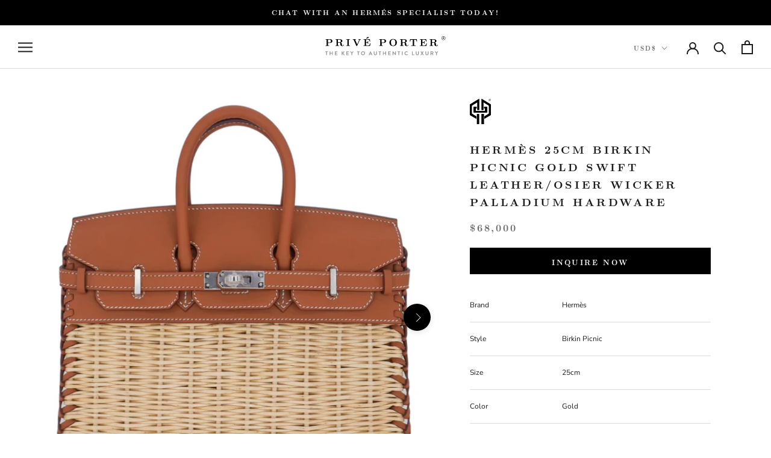

--- FILE ---
content_type: text/html; charset=utf-8
request_url: https://priveporter.com/products/hermes-25cm-birkin-picnic-gold-swift-leather-osier-wicker-palladium-hardware-hermes
body_size: 47190
content:
<!doctype html>

<html class="no-js" lang="en">
  <head>
  <link rel="stylesheet" href="https://obscure-escarpment-2240.herokuapp.com/stylesheets/bcpo-front.css">
  <script>var bcpo_product={"id":7030824370242,"title":"Hermès 25cm Birkin Picnic Gold Swift Leather\/Osier Wicker Palladium Hardware","handle":"hermes-25cm-birkin-picnic-gold-swift-leather-osier-wicker-palladium-hardware-hermes","description":"\u003cmeta charset=\"UTF-8\"\u003e\u003ctable\u003e \u003ctbody data-mce-fragment=\"1\"\u003e \u003ctr style=\"height: 19px;\" data-mce-fragment=\"1\"\u003e \u003ctd style=\"height: 19px; width: 195.18px;\" data-mce-fragment=\"1\"\u003eBrand\u003c\/td\u003e \u003ctd style=\"height: 19px; width: 354.32px;\" data-mce-fragment=\"1\"\u003e\n\nHermès\n\n\n\n\n\n\u003c\/td\u003e \u003c\/tr\u003e \u003ctr style=\"height: 19px;\" data-mce-fragment=\"1\"\u003e \u003ctd style=\"height: 19px; width: 195.18px;\" data-mce-fragment=\"1\"\u003eStyle\u003c\/td\u003e \u003ctd style=\"height: 19px; width: 354.32px;\" data-mce-fragment=\"1\"\u003e\n\nBirkin Picnic\n\n\n\n\u003c\/td\u003e \u003c\/tr\u003e \u003ctr style=\"height: 19px;\" data-mce-fragment=\"1\"\u003e \u003ctd style=\"height: 19px; width: 195.18px;\" data-mce-fragment=\"1\"\u003eSize\u003c\/td\u003e \u003ctd style=\"height: 19px; width: 354.32px;\" data-mce-fragment=\"1\"\u003e\n\n25cm\n\n\n\n\u003c\/td\u003e \u003c\/tr\u003e \u003ctr style=\"height: 19px;\" data-mce-fragment=\"1\"\u003e \u003ctd style=\"height: 19px; width: 195.18px;\" data-mce-fragment=\"1\"\u003eColor\u003c\/td\u003e \u003ctd style=\"height: 19px; width: 354.32px;\" data-mce-fragment=\"1\"\u003e\n\nGold\n\n\n\n\n\u003c\/td\u003e \u003c\/tr\u003e \u003ctr style=\"height: 19px;\" data-mce-fragment=\"1\"\u003e \u003ctd style=\"height: 19px; width: 195.18px;\" data-mce-fragment=\"1\"\u003eMaterial\u003c\/td\u003e \u003ctd style=\"height: 19px; width: 354.32px;\" data-mce-fragment=\"1\"\u003e\n\n\nSwift Leather\/Osier Wicker\n\n\n\n\u003c\/td\u003e\n\u003c\/tr\u003e\n\u003ctr data-mce-fragment=\"1\" style=\"height: 19px;\"\u003e\n\u003ctd data-mce-fragment=\"1\" style=\"height: 19px; width: 195.18px;\"\u003eHardware\u003c\/td\u003e\n\u003ctd data-mce-fragment=\"1\" style=\"height: 19px; width: 354.32px;\"\u003e\n\nPalladium (PHW)\n\n\n\n\u003c\/td\u003e \u003c\/tr\u003e \u003ctr style=\"height: 19px;\" data-mce-fragment=\"1\"\u003e \u003ctd style=\"height: 19px; width: 195.18px;\" data-mce-fragment=\"1\"\u003eDimensions\u003c\/td\u003e \u003ctd style=\"height: 19px; width: 354.32px;\" data-mce-fragment=\"1\"\u003e\n\n10\" W x 7.5\" H x 4.75\" D\n\n\n\n\u003c\/td\u003e \u003c\/tr\u003e \u003ctr style=\"height: 19px;\" data-mce-fragment=\"1\"\u003e \u003ctd style=\"height: 19px; width: 195.18px;\" data-mce-fragment=\"1\"\u003eHandle Drop\u003c\/td\u003e \u003ctd style=\"height: 19px; width: 354.32px;\" data-mce-fragment=\"1\"\u003e\n\n4\"\n\u003c\/td\u003e\n\u003c\/tr\u003e\n\u003c\/tbody\u003e\n\u003c\/table\u003e","published_at":"2024-03-22T02:31:52-07:00","created_at":"2023-12-15T12:06:14-08:00","vendor":"Hermès","type":"Birkin Picnic","tags":["25cm Birkin","active","birkin","birkin 25","birkin picnic","PHW"],"price":6800000,"price_min":6800000,"price_max":6800000,"available":true,"price_varies":false,"compare_at_price":null,"compare_at_price_min":0,"compare_at_price_max":0,"compare_at_price_varies":false,"variants":[{"id":40635149090882,"title":"Default Title","option1":"Default Title","option2":null,"option3":null,"sku":"22187929090882","requires_shipping":true,"taxable":true,"featured_image":null,"available":true,"name":"Hermès 25cm Birkin Picnic Gold Swift Leather\/Osier Wicker Palladium Hardware","public_title":null,"options":["Default Title"],"price":6800000,"weight":2268,"compare_at_price":null,"inventory_quantity":1,"inventory_management":null,"inventory_policy":"continue","barcode":"10000381","requires_selling_plan":false,"selling_plan_allocations":[]}],"images":["\/\/priveporter.com\/cdn\/shop\/files\/Hermes-25cm-Birkin-Picnic-Gold-Swift-LeatherOsier-Wicker-Palladium-Hardware.heic?v=1710270032","\/\/priveporter.com\/cdn\/shop\/files\/Hermes-25cm-Birkin-Picnic-Gold-Swift-LeatherOsier-Wicker-Palladium-Hardware-2.heic?v=1710270039","\/\/priveporter.com\/cdn\/shop\/files\/Hermes-25cm-Birkin-Picnic-Gold-Swift-LeatherOsier-Wicker-Palladium-Hardware-3.heic?v=1710270046","\/\/priveporter.com\/cdn\/shop\/files\/Hermes-25cm-Birkin-Picnic-Gold-Swift-LeatherOsier-Wicker-Palladium-Hardware-4.jpg?v=1710289558","\/\/priveporter.com\/cdn\/shop\/files\/Hermes-25cm-Birkin-Picnic-Gold-Swift-LeatherOsier-Wicker-Palladium-Hardware-5.jpg?v=1710270064","\/\/priveporter.com\/cdn\/shop\/files\/Hermes-25cm-Birkin-Picnic-Gold-Swift-LeatherOsier-Wicker-Palladium-Hardware-6.jpg?v=1710270071","\/\/priveporter.com\/cdn\/shop\/files\/Hermes-25cm-Birkin-Picnic-Gold-Swift-LeatherOsier-Wicker-Palladium-Hardware-7.jpg?v=1710289566","\/\/priveporter.com\/cdn\/shop\/files\/Hermes-25cm-Birkin-Picnic-Gold-Swift-LeatherOsier-Wicker-Palladium-Hardware-8.jpg?v=1710289573"],"featured_image":"\/\/priveporter.com\/cdn\/shop\/files\/Hermes-25cm-Birkin-Picnic-Gold-Swift-LeatherOsier-Wicker-Palladium-Hardware.heic?v=1710270032","options":["Title"],"media":[{"alt":"Herm�s 25cm Birkin Picnic Gold Swift Leather\/Osier Wicker Palladium Hardware","id":23646679859266,"position":1,"preview_image":{"aspect_ratio":1.0,"height":1043,"width":1043,"src":"\/\/priveporter.com\/cdn\/shop\/files\/Hermes-25cm-Birkin-Picnic-Gold-Swift-LeatherOsier-Wicker-Palladium-Hardware.heic?v=1710270032"},"aspect_ratio":1.0,"height":1043,"media_type":"image","src":"\/\/priveporter.com\/cdn\/shop\/files\/Hermes-25cm-Birkin-Picnic-Gold-Swift-LeatherOsier-Wicker-Palladium-Hardware.heic?v=1710270032","width":1043},{"alt":"Herm�s 25cm Birkin Picnic Gold Swift Leather\/Osier Wicker Palladium Hardware","id":23646682087490,"position":2,"preview_image":{"aspect_ratio":1.0,"height":1080,"width":1080,"src":"\/\/priveporter.com\/cdn\/shop\/files\/Hermes-25cm-Birkin-Picnic-Gold-Swift-LeatherOsier-Wicker-Palladium-Hardware-2.heic?v=1710270039"},"aspect_ratio":1.0,"height":1080,"media_type":"image","src":"\/\/priveporter.com\/cdn\/shop\/files\/Hermes-25cm-Birkin-Picnic-Gold-Swift-LeatherOsier-Wicker-Palladium-Hardware-2.heic?v=1710270039","width":1080},{"alt":"Herm�s 25cm Birkin Picnic Gold Swift Leather\/Osier Wicker Palladium Hardware","id":23646682153026,"position":3,"preview_image":{"aspect_ratio":1.0,"height":1080,"width":1080,"src":"\/\/priveporter.com\/cdn\/shop\/files\/Hermes-25cm-Birkin-Picnic-Gold-Swift-LeatherOsier-Wicker-Palladium-Hardware-3.heic?v=1710270046"},"aspect_ratio":1.0,"height":1080,"media_type":"image","src":"\/\/priveporter.com\/cdn\/shop\/files\/Hermes-25cm-Birkin-Picnic-Gold-Swift-LeatherOsier-Wicker-Palladium-Hardware-3.heic?v=1710270046","width":1080},{"alt":"Herm�s 25cm Birkin Picnic Gold Swift Leather\/Osier Wicker Palladium Hardware","id":23648162873410,"position":4,"preview_image":{"aspect_ratio":1.0,"height":1080,"width":1080,"src":"\/\/priveporter.com\/cdn\/shop\/files\/Hermes-25cm-Birkin-Picnic-Gold-Swift-LeatherOsier-Wicker-Palladium-Hardware-4.jpg?v=1710289558"},"aspect_ratio":1.0,"height":1080,"media_type":"image","src":"\/\/priveporter.com\/cdn\/shop\/files\/Hermes-25cm-Birkin-Picnic-Gold-Swift-LeatherOsier-Wicker-Palladium-Hardware-4.jpg?v=1710289558","width":1080},{"alt":"Herm�s 25cm Birkin Picnic Gold Swift Leather\/Osier Wicker Palladium Hardware","id":23646685626434,"position":5,"preview_image":{"aspect_ratio":1.0,"height":968,"width":968,"src":"\/\/priveporter.com\/cdn\/shop\/files\/Hermes-25cm-Birkin-Picnic-Gold-Swift-LeatherOsier-Wicker-Palladium-Hardware-5.jpg?v=1710270064"},"aspect_ratio":1.0,"height":968,"media_type":"image","src":"\/\/priveporter.com\/cdn\/shop\/files\/Hermes-25cm-Birkin-Picnic-Gold-Swift-LeatherOsier-Wicker-Palladium-Hardware-5.jpg?v=1710270064","width":968},{"alt":"Herm�s 25cm Birkin Picnic Gold Swift Leather\/Osier Wicker Palladium Hardware","id":23646685790274,"position":6,"preview_image":{"aspect_ratio":1.0,"height":656,"width":656,"src":"\/\/priveporter.com\/cdn\/shop\/files\/Hermes-25cm-Birkin-Picnic-Gold-Swift-LeatherOsier-Wicker-Palladium-Hardware-6.jpg?v=1710270071"},"aspect_ratio":1.0,"height":656,"media_type":"image","src":"\/\/priveporter.com\/cdn\/shop\/files\/Hermes-25cm-Birkin-Picnic-Gold-Swift-LeatherOsier-Wicker-Palladium-Hardware-6.jpg?v=1710270071","width":656},{"alt":"Herm�s 25cm Birkin Picnic Gold Swift Leather\/Osier Wicker Palladium Hardware","id":23648163397698,"position":7,"preview_image":{"aspect_ratio":1.0,"height":1080,"width":1080,"src":"\/\/priveporter.com\/cdn\/shop\/files\/Hermes-25cm-Birkin-Picnic-Gold-Swift-LeatherOsier-Wicker-Palladium-Hardware-7.jpg?v=1710289566"},"aspect_ratio":1.0,"height":1080,"media_type":"image","src":"\/\/priveporter.com\/cdn\/shop\/files\/Hermes-25cm-Birkin-Picnic-Gold-Swift-LeatherOsier-Wicker-Palladium-Hardware-7.jpg?v=1710289566","width":1080},{"alt":"Herm�s 25cm Birkin Picnic Gold Swift Leather\/Osier Wicker Palladium Hardware","id":23648163430466,"position":8,"preview_image":{"aspect_ratio":1.0,"height":1080,"width":1080,"src":"\/\/priveporter.com\/cdn\/shop\/files\/Hermes-25cm-Birkin-Picnic-Gold-Swift-LeatherOsier-Wicker-Palladium-Hardware-8.jpg?v=1710289573"},"aspect_ratio":1.0,"height":1080,"media_type":"image","src":"\/\/priveporter.com\/cdn\/shop\/files\/Hermes-25cm-Birkin-Picnic-Gold-Swift-LeatherOsier-Wicker-Palladium-Hardware-8.jpg?v=1710289573","width":1080}],"requires_selling_plan":false,"selling_plan_groups":[],"content":"\u003cmeta charset=\"UTF-8\"\u003e\u003ctable\u003e \u003ctbody data-mce-fragment=\"1\"\u003e \u003ctr style=\"height: 19px;\" data-mce-fragment=\"1\"\u003e \u003ctd style=\"height: 19px; width: 195.18px;\" data-mce-fragment=\"1\"\u003eBrand\u003c\/td\u003e \u003ctd style=\"height: 19px; width: 354.32px;\" data-mce-fragment=\"1\"\u003e\n\nHermès\n\n\n\n\n\n\u003c\/td\u003e \u003c\/tr\u003e \u003ctr style=\"height: 19px;\" data-mce-fragment=\"1\"\u003e \u003ctd style=\"height: 19px; width: 195.18px;\" data-mce-fragment=\"1\"\u003eStyle\u003c\/td\u003e \u003ctd style=\"height: 19px; width: 354.32px;\" data-mce-fragment=\"1\"\u003e\n\nBirkin Picnic\n\n\n\n\u003c\/td\u003e \u003c\/tr\u003e \u003ctr style=\"height: 19px;\" data-mce-fragment=\"1\"\u003e \u003ctd style=\"height: 19px; width: 195.18px;\" data-mce-fragment=\"1\"\u003eSize\u003c\/td\u003e \u003ctd style=\"height: 19px; width: 354.32px;\" data-mce-fragment=\"1\"\u003e\n\n25cm\n\n\n\n\u003c\/td\u003e \u003c\/tr\u003e \u003ctr style=\"height: 19px;\" data-mce-fragment=\"1\"\u003e \u003ctd style=\"height: 19px; width: 195.18px;\" data-mce-fragment=\"1\"\u003eColor\u003c\/td\u003e \u003ctd style=\"height: 19px; width: 354.32px;\" data-mce-fragment=\"1\"\u003e\n\nGold\n\n\n\n\n\u003c\/td\u003e \u003c\/tr\u003e \u003ctr style=\"height: 19px;\" data-mce-fragment=\"1\"\u003e \u003ctd style=\"height: 19px; width: 195.18px;\" data-mce-fragment=\"1\"\u003eMaterial\u003c\/td\u003e \u003ctd style=\"height: 19px; width: 354.32px;\" data-mce-fragment=\"1\"\u003e\n\n\nSwift Leather\/Osier Wicker\n\n\n\n\u003c\/td\u003e\n\u003c\/tr\u003e\n\u003ctr data-mce-fragment=\"1\" style=\"height: 19px;\"\u003e\n\u003ctd data-mce-fragment=\"1\" style=\"height: 19px; width: 195.18px;\"\u003eHardware\u003c\/td\u003e\n\u003ctd data-mce-fragment=\"1\" style=\"height: 19px; width: 354.32px;\"\u003e\n\nPalladium (PHW)\n\n\n\n\u003c\/td\u003e \u003c\/tr\u003e \u003ctr style=\"height: 19px;\" data-mce-fragment=\"1\"\u003e \u003ctd style=\"height: 19px; width: 195.18px;\" data-mce-fragment=\"1\"\u003eDimensions\u003c\/td\u003e \u003ctd style=\"height: 19px; width: 354.32px;\" data-mce-fragment=\"1\"\u003e\n\n10\" W x 7.5\" H x 4.75\" D\n\n\n\n\u003c\/td\u003e \u003c\/tr\u003e \u003ctr style=\"height: 19px;\" data-mce-fragment=\"1\"\u003e \u003ctd style=\"height: 19px; width: 195.18px;\" data-mce-fragment=\"1\"\u003eHandle Drop\u003c\/td\u003e \u003ctd style=\"height: 19px; width: 354.32px;\" data-mce-fragment=\"1\"\u003e\n\n4\"\n\u003c\/td\u003e\n\u003c\/tr\u003e\n\u003c\/tbody\u003e\n\u003c\/table\u003e"};  var inventory_quantity = [];inventory_quantity.push(1);if(bcpo_product) { for (var i = 0; i < bcpo_product.variants.length; i += 1) { bcpo_product.variants[i].inventory_quantity = inventory_quantity[i]; }}window.bcpo = window.bcpo || {}; bcpo.cart = {"note":null,"attributes":{},"original_total_price":0,"total_price":0,"total_discount":0,"total_weight":0.0,"item_count":0,"items":[],"requires_shipping":false,"currency":"USD","items_subtotal_price":0,"cart_level_discount_applications":[],"checkout_charge_amount":0}; bcpo.ogFormData = FormData;</script>

    
    
    <meta charset="utf-8"> 
    <meta http-equiv="X-UA-Compatible" content="IE=edge,chrome=1">
    <meta name="viewport" content="width=device-width, initial-scale=1.0, height=device-height, minimum-scale=1.0, maximum-scale=1.0">
    <meta name="theme-color" content="">

    <title>
      Hermès 25cm Birkin Picnic Gold Swift Leather/Osier Wicker Palladium &ndash; Privé Porter
    </title><meta name="description" content="Latest from Hermès: Brand Hermès Style Birkin Picnic Size 25cm Color Gold Material Swift Leather/Osier Wicker Hardware Palladium (PHW) Dimensions 10&quot; W x 7.5&quot; H x 4.75&quot; D Handle Drop 4&quot;"><link rel="canonical" href="https://priveporter.com/products/hermes-25cm-birkin-picnic-gold-swift-leather-osier-wicker-palladium-hardware-hermes"><link rel="shortcut icon" href="//priveporter.com/cdn/shop/files/icon-copy_4_96x.png?v=1616063802" type="image/png"><meta property="og:type" content="product">
  <meta property="og:title" content="Hermès 25cm Birkin Picnic Gold Swift Leather/Osier Wicker Palladium Hardware"><meta property="og:image" content="http://priveporter.com/cdn/shop/files/Hermes-25cm-Birkin-Picnic-Gold-Swift-LeatherOsier-Wicker-Palladium-Hardware_1024x.heic?v=1710270032">
    <meta property="og:image:secure_url" content="https://priveporter.com/cdn/shop/files/Hermes-25cm-Birkin-Picnic-Gold-Swift-LeatherOsier-Wicker-Palladium-Hardware_1024x.heic?v=1710270032"><meta property="og:image" content="http://priveporter.com/cdn/shop/files/Hermes-25cm-Birkin-Picnic-Gold-Swift-LeatherOsier-Wicker-Palladium-Hardware-2_1024x.heic?v=1710270039">
    <meta property="og:image:secure_url" content="https://priveporter.com/cdn/shop/files/Hermes-25cm-Birkin-Picnic-Gold-Swift-LeatherOsier-Wicker-Palladium-Hardware-2_1024x.heic?v=1710270039"><meta property="og:image" content="http://priveporter.com/cdn/shop/files/Hermes-25cm-Birkin-Picnic-Gold-Swift-LeatherOsier-Wicker-Palladium-Hardware-3_1024x.heic?v=1710270046">
    <meta property="og:image:secure_url" content="https://priveporter.com/cdn/shop/files/Hermes-25cm-Birkin-Picnic-Gold-Swift-LeatherOsier-Wicker-Palladium-Hardware-3_1024x.heic?v=1710270046"><meta property="product:price:amount" content="68,000.00">
  <meta property="product:price:currency" content="USD"><meta property="og:description" content="Latest from Hermès: Brand Hermès Style Birkin Picnic Size 25cm Color Gold Material Swift Leather/Osier Wicker Hardware Palladium (PHW) Dimensions 10&quot; W x 7.5&quot; H x 4.75&quot; D Handle Drop 4&quot;"><meta property="og:url" content="https://priveporter.com/products/hermes-25cm-birkin-picnic-gold-swift-leather-osier-wicker-palladium-hardware-hermes">
<meta property="og:site_name" content="Privé Porter"><meta name="twitter:card" content="summary"><meta name="twitter:title" content="Hermès 25cm Birkin Picnic Gold Swift Leather/Osier Wicker Palladium Hardware">
  <meta name="twitter:description" content="   Brand 

Hermès





   Style 

Birkin Picnic



   Size 

25cm



   Color 

Gold




   Material 


Swift Leather/Osier Wicker






Hardware


Palladium (PHW)



   Dimensions 

10&quot; W x 7.5&quot; H x 4.75&quot; D



   Handle Drop 

4&quot;



">
  <meta name="twitter:image" content="https://priveporter.com/cdn/shop/files/Hermes-25cm-Birkin-Picnic-Gold-Swift-LeatherOsier-Wicker-Palladium-Hardware_600x600_crop_center.heic?v=1710270032">

    <script>window.performance && window.performance.mark && window.performance.mark('shopify.content_for_header.start');</script><meta name="google-site-verification" content="YRyMEPuLXo0JoMf7Y93W71BsIaxy7035iELhHlf_Lkc">
<meta id="shopify-digital-wallet" name="shopify-digital-wallet" content="/2565089/digital_wallets/dialog">
<meta name="shopify-checkout-api-token" content="17e369c8a90f97b15e07dee8e782061e">
<link rel="alternate" type="application/json+oembed" href="https://priveporter.com/products/hermes-25cm-birkin-picnic-gold-swift-leather-osier-wicker-palladium-hardware-hermes.oembed">
<script async="async" src="/checkouts/internal/preloads.js?locale=en-US"></script>
<link rel="preconnect" href="https://shop.app" crossorigin="anonymous">
<script async="async" src="https://shop.app/checkouts/internal/preloads.js?locale=en-US&shop_id=2565089" crossorigin="anonymous"></script>
<script id="apple-pay-shop-capabilities" type="application/json">{"shopId":2565089,"countryCode":"US","currencyCode":"USD","merchantCapabilities":["supports3DS"],"merchantId":"gid:\/\/shopify\/Shop\/2565089","merchantName":"Privé Porter","requiredBillingContactFields":["postalAddress","email","phone"],"requiredShippingContactFields":["postalAddress","email","phone"],"shippingType":"shipping","supportedNetworks":["visa","masterCard","amex","discover","elo","jcb"],"total":{"type":"pending","label":"Privé Porter","amount":"1.00"},"shopifyPaymentsEnabled":true,"supportsSubscriptions":true}</script>
<script id="shopify-features" type="application/json">{"accessToken":"17e369c8a90f97b15e07dee8e782061e","betas":["rich-media-storefront-analytics"],"domain":"priveporter.com","predictiveSearch":true,"shopId":2565089,"locale":"en"}</script>
<script>var Shopify = Shopify || {};
Shopify.shop = "prive-porter.myshopify.com";
Shopify.locale = "en";
Shopify.currency = {"active":"USD","rate":"1.0"};
Shopify.country = "US";
Shopify.theme = {"name":"Production","id":120922734658,"schema_name":"Prestige","schema_version":"4.7.1","theme_store_id":null,"role":"main"};
Shopify.theme.handle = "null";
Shopify.theme.style = {"id":null,"handle":null};
Shopify.cdnHost = "priveporter.com/cdn";
Shopify.routes = Shopify.routes || {};
Shopify.routes.root = "/";</script>
<script type="module">!function(o){(o.Shopify=o.Shopify||{}).modules=!0}(window);</script>
<script>!function(o){function n(){var o=[];function n(){o.push(Array.prototype.slice.apply(arguments))}return n.q=o,n}var t=o.Shopify=o.Shopify||{};t.loadFeatures=n(),t.autoloadFeatures=n()}(window);</script>
<script>
  window.ShopifyPay = window.ShopifyPay || {};
  window.ShopifyPay.apiHost = "shop.app\/pay";
  window.ShopifyPay.redirectState = null;
</script>
<script id="shop-js-analytics" type="application/json">{"pageType":"product"}</script>
<script defer="defer" async type="module" src="//priveporter.com/cdn/shopifycloud/shop-js/modules/v2/client.init-shop-cart-sync_WVOgQShq.en.esm.js"></script>
<script defer="defer" async type="module" src="//priveporter.com/cdn/shopifycloud/shop-js/modules/v2/chunk.common_C_13GLB1.esm.js"></script>
<script defer="defer" async type="module" src="//priveporter.com/cdn/shopifycloud/shop-js/modules/v2/chunk.modal_CLfMGd0m.esm.js"></script>
<script type="module">
  await import("//priveporter.com/cdn/shopifycloud/shop-js/modules/v2/client.init-shop-cart-sync_WVOgQShq.en.esm.js");
await import("//priveporter.com/cdn/shopifycloud/shop-js/modules/v2/chunk.common_C_13GLB1.esm.js");
await import("//priveporter.com/cdn/shopifycloud/shop-js/modules/v2/chunk.modal_CLfMGd0m.esm.js");

  window.Shopify.SignInWithShop?.initShopCartSync?.({"fedCMEnabled":true,"windoidEnabled":true});

</script>
<script>
  window.Shopify = window.Shopify || {};
  if (!window.Shopify.featureAssets) window.Shopify.featureAssets = {};
  window.Shopify.featureAssets['shop-js'] = {"shop-cart-sync":["modules/v2/client.shop-cart-sync_DuR37GeY.en.esm.js","modules/v2/chunk.common_C_13GLB1.esm.js","modules/v2/chunk.modal_CLfMGd0m.esm.js"],"init-fed-cm":["modules/v2/client.init-fed-cm_BucUoe6W.en.esm.js","modules/v2/chunk.common_C_13GLB1.esm.js","modules/v2/chunk.modal_CLfMGd0m.esm.js"],"shop-toast-manager":["modules/v2/client.shop-toast-manager_B0JfrpKj.en.esm.js","modules/v2/chunk.common_C_13GLB1.esm.js","modules/v2/chunk.modal_CLfMGd0m.esm.js"],"init-shop-cart-sync":["modules/v2/client.init-shop-cart-sync_WVOgQShq.en.esm.js","modules/v2/chunk.common_C_13GLB1.esm.js","modules/v2/chunk.modal_CLfMGd0m.esm.js"],"shop-button":["modules/v2/client.shop-button_B_U3bv27.en.esm.js","modules/v2/chunk.common_C_13GLB1.esm.js","modules/v2/chunk.modal_CLfMGd0m.esm.js"],"init-windoid":["modules/v2/client.init-windoid_DuP9q_di.en.esm.js","modules/v2/chunk.common_C_13GLB1.esm.js","modules/v2/chunk.modal_CLfMGd0m.esm.js"],"shop-cash-offers":["modules/v2/client.shop-cash-offers_BmULhtno.en.esm.js","modules/v2/chunk.common_C_13GLB1.esm.js","modules/v2/chunk.modal_CLfMGd0m.esm.js"],"pay-button":["modules/v2/client.pay-button_CrPSEbOK.en.esm.js","modules/v2/chunk.common_C_13GLB1.esm.js","modules/v2/chunk.modal_CLfMGd0m.esm.js"],"init-customer-accounts":["modules/v2/client.init-customer-accounts_jNk9cPYQ.en.esm.js","modules/v2/client.shop-login-button_DJ5ldayH.en.esm.js","modules/v2/chunk.common_C_13GLB1.esm.js","modules/v2/chunk.modal_CLfMGd0m.esm.js"],"avatar":["modules/v2/client.avatar_BTnouDA3.en.esm.js"],"checkout-modal":["modules/v2/client.checkout-modal_pBPyh9w8.en.esm.js","modules/v2/chunk.common_C_13GLB1.esm.js","modules/v2/chunk.modal_CLfMGd0m.esm.js"],"init-shop-for-new-customer-accounts":["modules/v2/client.init-shop-for-new-customer-accounts_BUoCy7a5.en.esm.js","modules/v2/client.shop-login-button_DJ5ldayH.en.esm.js","modules/v2/chunk.common_C_13GLB1.esm.js","modules/v2/chunk.modal_CLfMGd0m.esm.js"],"init-customer-accounts-sign-up":["modules/v2/client.init-customer-accounts-sign-up_CnczCz9H.en.esm.js","modules/v2/client.shop-login-button_DJ5ldayH.en.esm.js","modules/v2/chunk.common_C_13GLB1.esm.js","modules/v2/chunk.modal_CLfMGd0m.esm.js"],"init-shop-email-lookup-coordinator":["modules/v2/client.init-shop-email-lookup-coordinator_CzjY5t9o.en.esm.js","modules/v2/chunk.common_C_13GLB1.esm.js","modules/v2/chunk.modal_CLfMGd0m.esm.js"],"shop-follow-button":["modules/v2/client.shop-follow-button_CsYC63q7.en.esm.js","modules/v2/chunk.common_C_13GLB1.esm.js","modules/v2/chunk.modal_CLfMGd0m.esm.js"],"shop-login-button":["modules/v2/client.shop-login-button_DJ5ldayH.en.esm.js","modules/v2/chunk.common_C_13GLB1.esm.js","modules/v2/chunk.modal_CLfMGd0m.esm.js"],"shop-login":["modules/v2/client.shop-login_B9ccPdmx.en.esm.js","modules/v2/chunk.common_C_13GLB1.esm.js","modules/v2/chunk.modal_CLfMGd0m.esm.js"],"lead-capture":["modules/v2/client.lead-capture_D0K_KgYb.en.esm.js","modules/v2/chunk.common_C_13GLB1.esm.js","modules/v2/chunk.modal_CLfMGd0m.esm.js"],"payment-terms":["modules/v2/client.payment-terms_BWmiNN46.en.esm.js","modules/v2/chunk.common_C_13GLB1.esm.js","modules/v2/chunk.modal_CLfMGd0m.esm.js"]};
</script>
<script>(function() {
  var isLoaded = false;
  function asyncLoad() {
    if (isLoaded) return;
    isLoaded = true;
    var urls = ["https:\/\/d23dclunsivw3h.cloudfront.net\/redirect-app.js?shop=prive-porter.myshopify.com","https:\/\/tnc-app.herokuapp.com\/get_script\/14ba9e54184f11ee99843604f8db61a4.js?v=352717\u0026shop=prive-porter.myshopify.com","https:\/\/cdn.nfcube.com\/instafeed-7ddec6f9b1700823f06dd274026a21c6.js?shop=prive-porter.myshopify.com"];
    for (var i = 0; i < urls.length; i++) {
      var s = document.createElement('script');
      s.type = 'text/javascript';
      s.async = true;
      s.src = urls[i];
      var x = document.getElementsByTagName('script')[0];
      x.parentNode.insertBefore(s, x);
    }
  };
  if(window.attachEvent) {
    window.attachEvent('onload', asyncLoad);
  } else {
    window.addEventListener('load', asyncLoad, false);
  }
})();</script>
<script id="__st">var __st={"a":2565089,"offset":-28800,"reqid":"8ccdc4b8-e55a-4eeb-9c45-7805585c0d2c-1769636298","pageurl":"priveporter.com\/products\/hermes-25cm-birkin-picnic-gold-swift-leather-osier-wicker-palladium-hardware-hermes","u":"39c856ce59f2","p":"product","rtyp":"product","rid":7030824370242};</script>
<script>window.ShopifyPaypalV4VisibilityTracking = true;</script>
<script id="form-persister">!function(){'use strict';const t='contact',e='new_comment',n=[[t,t],['blogs',e],['comments',e],[t,'customer']],o='password',r='form_key',c=['recaptcha-v3-token','g-recaptcha-response','h-captcha-response',o],s=()=>{try{return window.sessionStorage}catch{return}},i='__shopify_v',u=t=>t.elements[r],a=function(){const t=[...n].map((([t,e])=>`form[action*='/${t}']:not([data-nocaptcha='true']) input[name='form_type'][value='${e}']`)).join(',');var e;return e=t,()=>e?[...document.querySelectorAll(e)].map((t=>t.form)):[]}();function m(t){const e=u(t);a().includes(t)&&(!e||!e.value)&&function(t){try{if(!s())return;!function(t){const e=s();if(!e)return;const n=u(t);if(!n)return;const o=n.value;o&&e.removeItem(o)}(t);const e=Array.from(Array(32),(()=>Math.random().toString(36)[2])).join('');!function(t,e){u(t)||t.append(Object.assign(document.createElement('input'),{type:'hidden',name:r})),t.elements[r].value=e}(t,e),function(t,e){const n=s();if(!n)return;const r=[...t.querySelectorAll(`input[type='${o}']`)].map((({name:t})=>t)),u=[...c,...r],a={};for(const[o,c]of new FormData(t).entries())u.includes(o)||(a[o]=c);n.setItem(e,JSON.stringify({[i]:1,action:t.action,data:a}))}(t,e)}catch(e){console.error('failed to persist form',e)}}(t)}const f=t=>{if('true'===t.dataset.persistBound)return;const e=function(t,e){const n=function(t){return'function'==typeof t.submit?t.submit:HTMLFormElement.prototype.submit}(t).bind(t);return function(){let t;return()=>{t||(t=!0,(()=>{try{e(),n()}catch(t){(t=>{console.error('form submit failed',t)})(t)}})(),setTimeout((()=>t=!1),250))}}()}(t,(()=>{m(t)}));!function(t,e){if('function'==typeof t.submit&&'function'==typeof e)try{t.submit=e}catch{}}(t,e),t.addEventListener('submit',(t=>{t.preventDefault(),e()})),t.dataset.persistBound='true'};!function(){function t(t){const e=(t=>{const e=t.target;return e instanceof HTMLFormElement?e:e&&e.form})(t);e&&m(e)}document.addEventListener('submit',t),document.addEventListener('DOMContentLoaded',(()=>{const e=a();for(const t of e)f(t);var n;n=document.body,new window.MutationObserver((t=>{for(const e of t)if('childList'===e.type&&e.addedNodes.length)for(const t of e.addedNodes)1===t.nodeType&&'FORM'===t.tagName&&a().includes(t)&&f(t)})).observe(n,{childList:!0,subtree:!0,attributes:!1}),document.removeEventListener('submit',t)}))}()}();</script>
<script integrity="sha256-4kQ18oKyAcykRKYeNunJcIwy7WH5gtpwJnB7kiuLZ1E=" data-source-attribution="shopify.loadfeatures" defer="defer" src="//priveporter.com/cdn/shopifycloud/storefront/assets/storefront/load_feature-a0a9edcb.js" crossorigin="anonymous"></script>
<script crossorigin="anonymous" defer="defer" src="//priveporter.com/cdn/shopifycloud/storefront/assets/shopify_pay/storefront-65b4c6d7.js?v=20250812"></script>
<script data-source-attribution="shopify.dynamic_checkout.dynamic.init">var Shopify=Shopify||{};Shopify.PaymentButton=Shopify.PaymentButton||{isStorefrontPortableWallets:!0,init:function(){window.Shopify.PaymentButton.init=function(){};var t=document.createElement("script");t.src="https://priveporter.com/cdn/shopifycloud/portable-wallets/latest/portable-wallets.en.js",t.type="module",document.head.appendChild(t)}};
</script>
<script data-source-attribution="shopify.dynamic_checkout.buyer_consent">
  function portableWalletsHideBuyerConsent(e){var t=document.getElementById("shopify-buyer-consent"),n=document.getElementById("shopify-subscription-policy-button");t&&n&&(t.classList.add("hidden"),t.setAttribute("aria-hidden","true"),n.removeEventListener("click",e))}function portableWalletsShowBuyerConsent(e){var t=document.getElementById("shopify-buyer-consent"),n=document.getElementById("shopify-subscription-policy-button");t&&n&&(t.classList.remove("hidden"),t.removeAttribute("aria-hidden"),n.addEventListener("click",e))}window.Shopify?.PaymentButton&&(window.Shopify.PaymentButton.hideBuyerConsent=portableWalletsHideBuyerConsent,window.Shopify.PaymentButton.showBuyerConsent=portableWalletsShowBuyerConsent);
</script>
<script>
  function portableWalletsCleanup(e){e&&e.src&&console.error("Failed to load portable wallets script "+e.src);var t=document.querySelectorAll("shopify-accelerated-checkout .shopify-payment-button__skeleton, shopify-accelerated-checkout-cart .wallet-cart-button__skeleton"),e=document.getElementById("shopify-buyer-consent");for(let e=0;e<t.length;e++)t[e].remove();e&&e.remove()}function portableWalletsNotLoadedAsModule(e){e instanceof ErrorEvent&&"string"==typeof e.message&&e.message.includes("import.meta")&&"string"==typeof e.filename&&e.filename.includes("portable-wallets")&&(window.removeEventListener("error",portableWalletsNotLoadedAsModule),window.Shopify.PaymentButton.failedToLoad=e,"loading"===document.readyState?document.addEventListener("DOMContentLoaded",window.Shopify.PaymentButton.init):window.Shopify.PaymentButton.init())}window.addEventListener("error",portableWalletsNotLoadedAsModule);
</script>

<script type="module" src="https://priveporter.com/cdn/shopifycloud/portable-wallets/latest/portable-wallets.en.js" onError="portableWalletsCleanup(this)" crossorigin="anonymous"></script>
<script nomodule>
  document.addEventListener("DOMContentLoaded", portableWalletsCleanup);
</script>

<link id="shopify-accelerated-checkout-styles" rel="stylesheet" media="screen" href="https://priveporter.com/cdn/shopifycloud/portable-wallets/latest/accelerated-checkout-backwards-compat.css" crossorigin="anonymous">
<style id="shopify-accelerated-checkout-cart">
        #shopify-buyer-consent {
  margin-top: 1em;
  display: inline-block;
  width: 100%;
}

#shopify-buyer-consent.hidden {
  display: none;
}

#shopify-subscription-policy-button {
  background: none;
  border: none;
  padding: 0;
  text-decoration: underline;
  font-size: inherit;
  cursor: pointer;
}

#shopify-subscription-policy-button::before {
  box-shadow: none;
}

      </style>

<script>window.performance && window.performance.mark && window.performance.mark('shopify.content_for_header.end');</script>

    <link rel="stylesheet" href="//priveporter.com/cdn/shop/t/29/assets/theme.scss.css?v=8626165463625944001759331909">
    <link rel="stylesheet" href="https://cdn.jsdelivr.net/npm/@fancyapps/ui@4.0/dist/fancybox.css" />
    <meta name="google-site-verification" content="BQL49tYjmMC0pH4_q6Wfr1tIvDG8weszEjDFBZ2aJsU" />
    <meta name="facebook-domain-verification" content="azafw4oqi8hkzamrexdahbhnj7hm10" />

    <link rel="stylesheet" href="https://cdnjs.cloudflare.com/ajax/libs/intl-tel-input/17.0.8/css/intlTelInput.css" />
    <script async src="https://cdnjs.cloudflare.com/ajax/libs/intl-tel-input/17.0.8/js/intlTelInput.min.js"></script>

    <img src=https://i.liadm.com/s/80847?cid=656f6933dcfa54001755cf43&cdata1=&cdata4=&cdata2=&cdata3= alt="" style="display:none !important;" />

    <script>
      // This allows to expose several variables to the global scope, to be used in scripts
      window.theme = {
        pageType: "product",
        moneyFormat: "${{amount}}",
        moneyWithCurrencyFormat: "${{amount}} USD",
        productImageSize: "short",
        searchMode: "product,article,page",
        showPageTransition: true,
        showElementStaggering: true,
        showImageZooming: true
      };

      window.routes = {
        rootUrl: "\/",
        cartUrl: "\/cart",
        cartAddUrl: "\/cart\/add",
        cartChangeUrl: "\/cart\/change",
        searchUrl: "\/search",
        productRecommendationsUrl: "\/recommendations\/products"
      };

      window.languages = {
        cartAddNote: "Add Order Note",
        cartEditNote: "Edit Order Note",
        productImageLoadingError: "This image could not be loaded. Please try to reload the page.",
        productFormAddToCart: "Add to cart",
        productFormUnavailable: "Unavailable",
        productFormSoldOut: "Sold Out",
        shippingEstimatorOneResult: "1 option available:",
        shippingEstimatorMoreResults: "{{count}} options available:",
        shippingEstimatorNoResults: "No shipping could be found"
      };

      window.lazySizesConfig = {
        loadHidden: false,
        hFac: 0.5,
        expFactor: 2,
        ricTimeout: 150,
        lazyClass: 'Image--lazyLoad',
        loadingClass: 'Image--lazyLoading',
        loadedClass: 'Image--lazyLoaded'
      };

      document.documentElement.className = document.documentElement.className.replace('no-js', 'js');
      document.documentElement.style.setProperty('--window-height', window.innerHeight + 'px');

      // We do a quick detection of some features (we could use Modernizr but for so little...)
      (function() {
        document.documentElement.className += ((window.CSS && window.CSS.supports('(position: sticky) or (position: -webkit-sticky)')) ? ' supports-sticky' : ' no-supports-sticky');
        document.documentElement.className += (window.matchMedia('(-moz-touch-enabled: 1), (hover: none)')).matches ? ' no-supports-hover' : ' supports-hover';
      }());
    </script>

    <script src="//priveporter.com/cdn/shop/t/29/assets/lazysizes.min.js?v=174358363404432586981650289811" async></script><script src="https://polyfill-fastly.net/v3/polyfill.min.js?unknown=polyfill&features=fetch,Element.prototype.closest,Element.prototype.remove,Element.prototype.classList,Array.prototype.includes,Array.prototype.fill,Object.assign,CustomEvent,IntersectionObserver,IntersectionObserverEntry,URL" defer></script>
    <script src="//priveporter.com/cdn/shop/t/29/assets/libs.min.js?v=26178543184394469741650289811" defer></script>
    <script src="//priveporter.com/cdn/shop/t/29/assets/theme.min.js?v=101812004007097122321650289815" defer></script>
    <script src="https://cdn.jsdelivr.net/npm/@fancyapps/ui@4.0/dist/fancybox.umd.js"></script>
    <script src="//priveporter.com/cdn/shop/t/29/assets/custom.js?v=84423416384119822171686105152" defer></script>
    <script type="text/javascript">
      var productID = false;
    </script>

    <script>
      (function () {
        window.onpageshow = function() {
          if (window.theme.showPageTransition) {
            var pageTransition = document.querySelector('.PageTransition');

            if (pageTransition) {
              pageTransition.style.visibility = 'visible';
              pageTransition.style.opacity = '0';
            }
          }

          // When the page is loaded from the cache, we have to reload the cart content
          document.documentElement.dispatchEvent(new CustomEvent('cart:refresh', {
            bubbles: true
          }));
        };
      })();
    </script>

    
  <script type="application/ld+json">
  {
    "@context": "http://schema.org",
    "@type": "Product",
    "offers": [{
          "@type": "Offer",
          "name": "Default Title",
          "availability":"https://schema.org/InStock",
          "price": 68000.0,
          "priceCurrency": "USD",
          "priceValidUntil": "2026-02-07","sku": "22187929090882","url": "/products/hermes-25cm-birkin-picnic-gold-swift-leather-osier-wicker-palladium-hardware-hermes/products/hermes-25cm-birkin-picnic-gold-swift-leather-osier-wicker-palladium-hardware-hermes?variant=40635149090882"
        }
],
      "gtin8": "10000381",
      "productId": "10000381",
    "brand": {
      "name": "Hermès"
    },
    "name": "Hermès 25cm Birkin Picnic Gold Swift Leather\/Osier Wicker Palladium Hardware",
    "description": "   Brand \n\nHermès\n\n\n\n\n\n   Style \n\nBirkin Picnic\n\n\n\n   Size \n\n25cm\n\n\n\n   Color \n\nGold\n\n\n\n\n   Material \n\n\nSwift Leather\/Osier Wicker\n\n\n\n\n\n\nHardware\n\n\nPalladium (PHW)\n\n\n\n   Dimensions \n\n10\" W x 7.5\" H x 4.75\" D\n\n\n\n   Handle Drop \n\n4\"\n\n\n\n",
    "category": "Birkin Picnic",
    "url": "/products/hermes-25cm-birkin-picnic-gold-swift-leather-osier-wicker-palladium-hardware-hermes/products/hermes-25cm-birkin-picnic-gold-swift-leather-osier-wicker-palladium-hardware-hermes",
    "sku": "22187929090882",
    "image": {
      "@type": "ImageObject",
      "url": "https://priveporter.com/cdn/shop/files/Hermes-25cm-Birkin-Picnic-Gold-Swift-LeatherOsier-Wicker-Palladium-Hardware_1024x.heic?v=1710270032",
      "image": "https://priveporter.com/cdn/shop/files/Hermes-25cm-Birkin-Picnic-Gold-Swift-LeatherOsier-Wicker-Palladium-Hardware_1024x.heic?v=1710270032",
      "name": "Herm�s 25cm Birkin Picnic Gold Swift Leather\/Osier Wicker Palladium Hardware",
      "width": "1024",
      "height": "1024"
    }
  }
  </script>



  <script type="application/ld+json">
  {
    "@context": "http://schema.org",
    "@type": "BreadcrumbList",
  "itemListElement": [{
      "@type": "ListItem",
      "position": 1,
      "name": "Translation missing: en.general.breadcrumb.home",
      "item": "https://priveporter.com"
    },{
          "@type": "ListItem",
          "position": 2,
          "name": "Hermès 25cm Birkin Picnic Gold Swift Leather\/Osier Wicker Palladium Hardware",
          "item": "https://priveporter.com/products/hermes-25cm-birkin-picnic-gold-swift-leather-osier-wicker-palladium-hardware-hermes"
        }]
  }
  </script>

<script type="text/javascript" src="https://d2dehg7zmi3qpg.cloudfront.net/scripts/sf/shopify.js" data-checkout-x-id="KNPHLRGQ"></script>

<link rel="stylesheet" href="https://use.typekit.net/vmj7sec.css">

<!--Gem_Page_Header_Script-->
<!-- "snippets/gem-app-header-scripts.liquid" was not rendered, the associated app was uninstalled -->
<!--End_Gem_Page_Header_Script-->







<!--begin-boost-pfs-filter-css-->
  <link rel="preload stylesheet" href="//priveporter.com/cdn/shop/t/29/assets/boost-pfs-instant-search.css?v=105875858247435718541650289834" as="style"><link href="//priveporter.com/cdn/shop/t/29/assets/boost-pfs-custom.css?v=71954369824070530731650291498" rel="stylesheet" type="text/css" media="all" />
<style data-id="boost-pfs-style" type="text/css">
      .boost-pfs-filter-option-title-text {font-weight: 400;}

     .boost-pfs-filter-tree-v .boost-pfs-filter-option-title-text:before {}
      .boost-pfs-filter-tree-v .boost-pfs-filter-option.boost-pfs-filter-option-collapsed .boost-pfs-filter-option-title-text:before {}
      .boost-pfs-filter-tree-h .boost-pfs-filter-option-title-heading:before {
        border-right-color: ;
        border-bottom-color: ;
      }

      .boost-pfs-filter-option-content .boost-pfs-filter-option-item-list .boost-pfs-filter-option-item button,
      .boost-pfs-filter-option-content .boost-pfs-filter-option-item-list .boost-pfs-filter-option-item .boost-pfs-filter-button,
      .boost-pfs-filter-option-range-amount input,
      .boost-pfs-filter-tree-v .boost-pfs-filter-refine-by .boost-pfs-filter-refine-by-items .refine-by-item,
      .boost-pfs-filter-refine-by-wrapper-v .boost-pfs-filter-refine-by .boost-pfs-filter-refine-by-items .refine-by-item,
      .boost-pfs-filter-refine-by .boost-pfs-filter-option-title,
      .boost-pfs-filter-refine-by .boost-pfs-filter-refine-by-items .refine-by-item>a,
      .boost-pfs-filter-refine-by>span,
      .boost-pfs-filter-clear,
      .boost-pfs-filter-clear-all{}

      .boost-pfs-filter-option-multi-level-collections .boost-pfs-filter-option-multi-level-list .boost-pfs-filter-option-item .boost-pfs-filter-button-arrow .boost-pfs-arrow:before,
      .boost-pfs-filter-option-multi-level-tag .boost-pfs-filter-option-multi-level-list .boost-pfs-filter-option-item .boost-pfs-filter-button-arrow .boost-pfs-arrow:before {}

      .boost-pfs-filter-refine-by .boost-pfs-filter-refine-by-items .refine-by-item .boost-pfs-filter-clear:before,
      .boost-pfs-filter-refine-by .boost-pfs-filter-refine-by-items .refine-by-item .boost-pfs-filter-clear:after {
        background: ;
      }

      .boost-pfs-filter-tree-mobile-button button,
      .boost-pfs-filter-top-sorting-mobile button {}
      .boost-pfs-filter-top-sorting-mobile button>span:after {}
    </style> 
<!--end-boost-pfs-filter-css-->


<script> window.sd__PreorderUniqueData ={"preorderSetting":{"pre_badges":"No","force_preorder":"No","badge_text":"Pre-Order","badge_bk":"FF1919","badge_color":"ffff","badgeShape":"Rectangle","badgePosition":"top_right","badge_text_size":"11px","animateclass":"hvr-no","global_preorderlimit":"","button_text":"PRE-ORDER","button_message":"Available soon","nopreordermessage":"No Pre-Order for this product","mode":"hover","position":"bottom_always","button_color":"#000","button_text_color":"#fff","button_text_size":"15px","button_font_weight":"normal","button_width":"100%","button_top_margin":"5px","button_radius":"0px","tooltip_bkcolor":"#000","tooltip_opt":"No","tooltip_textcolor":"#fff","custom_note":"Pre-order Item","custom_note_label":"Pre-order Item","qty_limit":"","qty_check":"No","error_customer_msg":"Sorry..!! This much quantity is not available. You can avail maximum","enable_country":"","location_enable":"No","error_message_geo":"Sorry !!! Product is not available at this location.","mandatory_for_customers":"No","customer_delivery_date_feature":"No","customer_delivery_time_feature":"No","customer_delivery_label":"Schedule Delivery"},"developerSetting":{"formselector":"form[data-type=\"add-to-cart-form\"], .product_button form[action=\"\/cart\/add\"], form[action^=\"\/cart\/add\"], form[action=\"\/cart\/add\"]:first, form[action=\"\/zh-TW\/cart\/add\"]:first, form[action=\"\/ko\/cart\/add\"]:first, form[action=\"\/es\/cart\/add\"]:first,form[action=\"\/en\/cart\/add\"]:first, form[action=\"\/de\/cart\/add\"]:first, form[action=\"\/cy\/cart\/add\"]:first, form[action=\"\/cart\/add.js\"]:first, form[action=\"\/fr\/cart\/add\"]:first, form[action=\"\/ar\/cart\/add\"], form[action=\"\/zh-cn\/cart\/add\"], form.product-form, form.product_form, form.gPreorderForm, .product-single__form, .shopify-product-form, #shopify-section-product-template form[action*=\"\/cart\/add\"], form[action*=\"\/cart\/add\"]:visible, .ga-products-table li.ga-product, .pf-product-form, form[action*=\"\/cart\/add\"]:not(.installment), form.main-product-form","buttonselector":"button[name=\"add\"]:first, input[name=\"add\"]:first, button.Sd_addProduct, input[data-action=\"add-to-cart\"], #button-add-to-cart, button.product-form--add-to-cart, button.product-form--atc-button, button.addtocart-button-active, button.product-submit, button.ProductForm__AddToCart, [type=submit]:visible:first, .product-form__add-button, .gPreorderAddToCartBtn, #AddToCart--product-template, .add-to-cart-btn, .product-form__cart-submit, #addToCart, [name=\"add\"], [type=\"submit\"], button.btn-addtocart, .product-submit, .product-form__add-button, [data-action=\"add-to-cart\"], .ProductForm__AddToCart, button[data-add-to-cart]","variantselector1":".product__variant, select:not(.selectoption_id,.product-form__quantity, .delivery_time), .single-option-selector, input[name=\"Size\"], .ProductForm__Variants .ProductForm__Option input[type=\"radio\"], .variant-group input[type=\"radio\"], .swatch input[type=\"radio\"], .gPreorderVariantActivator, .product__swatches [data-swatch-option], .swatch__container .swatch__option, .gf_swatches .gf_swatch, .product-form__controls-group-options select, ul.clickyboxes li, .pf-variant-select, ul.swatches-select li, .product-options__value, .form-check-swatch, button.btn.swatch select.product__variant, .pf-container a, button.variant.option, ul.js-product__variant--container li, .variant-input, .product-variant > ul > li  ,.input--dropdown, .HorizontalList > li, .product-single__swatch__item, .globo-swatch-list ul.value > .select-option, .form-swatch-item, .selector-wrapper select, select.pf-input, ul.swatches-select > li.nt-swatch.swatch_pr_item, ul.gfqv-swatch-values > li, .lh-swatch-select, .swatch-image, .variant-image-swatch, #option-size, .selector-wrapper .replaced, .regular-select-content > .regular-select-item, .radios--input, ul.swatch-view > li > .swatch-selector , .swatch-element input, [data-product-option], .single-option-selector__radio, [data-index^=\"option\"], .SizeSwatchList input, .swatch-panda input[type=radio], .swatch input, .swatch-element input[type=radio], select[id*=\"product-select-\"], select[id|=\"product-select-option\"], [id|=\"productSelect-product\"], [id|=\"ProductSelect-option\"],select[id|=\"product-variants-option\"],select[id|=\"sca-qv-product-selected-option\"],select[id*=\"product-variants-\"],select[id|=\"product-selectors-option\"],select[id|=\"variant-listbox-option\"],select[id|=\"id-option\"],select[id|=\"SingleOptionSelector\"], .variant-input-wrap input, [data-action=\"select-value\"], .no-js-hidden input[type=\"radio\"]","variantselector2":"input[name=\"quantity\"]","variantselector3":"","tags_badges":"","badges_allpages":"","badges_allpages_hide_attr":"","checkoutattr":"input[name=\"checkout\"], button[name=\"checkout\"]","subtotalclass":"","partialtext":"Partial Deposit:","remainingtext":"Remaining Balance:","drawerbuttonattr":"#drawer input[name=\"checkout\"], .yv_side_drawer_wrapper.mini_cart a[href=\"\/checkout\"], #drawer button[name=\"checkout\"], .Drawer button[name=\"checkout\"]","drawersubtotal":"","drawerevents":"header a[href=\"\/cart\"]","remainingenable":"Yes"},"generalSetting":{"counter_theme":"sd_counter1","comingsoontext":"Coming Soon","notify_autosent":"no_disable","coupon_option":"No","account_coupon":"No","auto_coupon":"No","shipping1":"No","shipping2":"No","tax_1":"No","tax_2":"No","com_badges":null,"com_badge_text":"Coming-Soon","com_badge_bk":"FF1919","com_badge_color":"ffff","com_badge_text_size":"11px","comBadgeShape":"Rectangle","comBadgePosition":"top_right","enable_favicon":"No","favbgcolor":"FF0000","favtxtcolor":"FFf","preorder_mode":"mode1","global_preorderlimit":"","mixed_cart":"No","mixed_cart_mode":"inline","mixed_cart_heading":"Warning: you have pre-order and in-stock products in the same cart","mixed_cart_content":"Shipment of your in-stock items may be delayed until your pre-order item is ready for shipping.","counter_days":"Days","counter_hours":"Hours","counter_minutes":"Minutes","counter_seconds":"Seconds"},"notifySetting":{"enablenotify":"No","notify_type":"slide","notifylinktext":"Notify me","sd_notifybuttontext":"Notify me","notifylinktextcolor":"000","notifylink_bkcolor":"fff","notify_textalign":"left","notify_link_txtsize":"14","notify_link_deco":"underline","notify_link_weight":"normal","en_inject":"No","selectinject":"Inject after","injectevent":"CLASS","injectvalue":"sd-advanced-preorder"},"partialSettings":{"payment_type_text":"Payment Type","full_partial":"Yes","fullpay_text":"Preorder","partialpay_text":"Partial Payment","cart_total":"No","total_text":"Partial Cart","checkout_text":"Partial Checkout","note_checkout1":"Initial Partial Payment (Check \"My Account\" page in store for balance payment)","note_checkout2":"Final Partial Payment","full_note_checkout":"Pay initial payment -","partial_cart":"No","partial_msg_txt":"","account_login":"disabled","fullpay_message_text":"Pay full payment - ","partialpay_message_text":"Pay initial payment - ","fullpaybtntext":"Pay Full","partialpaybtntext":"Pay Partial","par_badges":"No","par_badge_text":"Partial-Order","par_badge_bk":"FF1919","par_badge_color":"ffff","par_badge_text_size":"11px","enabletimer":"No","timermsg":"Hurry Up..!! Your cart will be lost in ","timertextcolor":"000","timerbkg":"ddd","timeralign":"left","timertextweight":"normal","timer":"20","timer_border":"none","timerborderpx":"1","timerbordercolor":"000","custom_priceonoff":"No","custom_paytext":"Custom Price"},"AccountPageSetting":{"float_button":"No"},"app":{"appenable":"Yes","memberplan":"free","status_activation":null,"p_status_activation":null,"advanced_premium":null,"today_date_time":"2026-01-28","today_time":"13:38"}}</script><link href="https://monorail-edge.shopifysvc.com" rel="dns-prefetch">
<script>(function(){if ("sendBeacon" in navigator && "performance" in window) {try {var session_token_from_headers = performance.getEntriesByType('navigation')[0].serverTiming.find(x => x.name == '_s').description;} catch {var session_token_from_headers = undefined;}var session_cookie_matches = document.cookie.match(/_shopify_s=([^;]*)/);var session_token_from_cookie = session_cookie_matches && session_cookie_matches.length === 2 ? session_cookie_matches[1] : "";var session_token = session_token_from_headers || session_token_from_cookie || "";function handle_abandonment_event(e) {var entries = performance.getEntries().filter(function(entry) {return /monorail-edge.shopifysvc.com/.test(entry.name);});if (!window.abandonment_tracked && entries.length === 0) {window.abandonment_tracked = true;var currentMs = Date.now();var navigation_start = performance.timing.navigationStart;var payload = {shop_id: 2565089,url: window.location.href,navigation_start,duration: currentMs - navigation_start,session_token,page_type: "product"};window.navigator.sendBeacon("https://monorail-edge.shopifysvc.com/v1/produce", JSON.stringify({schema_id: "online_store_buyer_site_abandonment/1.1",payload: payload,metadata: {event_created_at_ms: currentMs,event_sent_at_ms: currentMs}}));}}window.addEventListener('pagehide', handle_abandonment_event);}}());</script>
<script id="web-pixels-manager-setup">(function e(e,d,r,n,o){if(void 0===o&&(o={}),!Boolean(null===(a=null===(i=window.Shopify)||void 0===i?void 0:i.analytics)||void 0===a?void 0:a.replayQueue)){var i,a;window.Shopify=window.Shopify||{};var t=window.Shopify;t.analytics=t.analytics||{};var s=t.analytics;s.replayQueue=[],s.publish=function(e,d,r){return s.replayQueue.push([e,d,r]),!0};try{self.performance.mark("wpm:start")}catch(e){}var l=function(){var e={modern:/Edge?\/(1{2}[4-9]|1[2-9]\d|[2-9]\d{2}|\d{4,})\.\d+(\.\d+|)|Firefox\/(1{2}[4-9]|1[2-9]\d|[2-9]\d{2}|\d{4,})\.\d+(\.\d+|)|Chrom(ium|e)\/(9{2}|\d{3,})\.\d+(\.\d+|)|(Maci|X1{2}).+ Version\/(15\.\d+|(1[6-9]|[2-9]\d|\d{3,})\.\d+)([,.]\d+|)( \(\w+\)|)( Mobile\/\w+|) Safari\/|Chrome.+OPR\/(9{2}|\d{3,})\.\d+\.\d+|(CPU[ +]OS|iPhone[ +]OS|CPU[ +]iPhone|CPU IPhone OS|CPU iPad OS)[ +]+(15[._]\d+|(1[6-9]|[2-9]\d|\d{3,})[._]\d+)([._]\d+|)|Android:?[ /-](13[3-9]|1[4-9]\d|[2-9]\d{2}|\d{4,})(\.\d+|)(\.\d+|)|Android.+Firefox\/(13[5-9]|1[4-9]\d|[2-9]\d{2}|\d{4,})\.\d+(\.\d+|)|Android.+Chrom(ium|e)\/(13[3-9]|1[4-9]\d|[2-9]\d{2}|\d{4,})\.\d+(\.\d+|)|SamsungBrowser\/([2-9]\d|\d{3,})\.\d+/,legacy:/Edge?\/(1[6-9]|[2-9]\d|\d{3,})\.\d+(\.\d+|)|Firefox\/(5[4-9]|[6-9]\d|\d{3,})\.\d+(\.\d+|)|Chrom(ium|e)\/(5[1-9]|[6-9]\d|\d{3,})\.\d+(\.\d+|)([\d.]+$|.*Safari\/(?![\d.]+ Edge\/[\d.]+$))|(Maci|X1{2}).+ Version\/(10\.\d+|(1[1-9]|[2-9]\d|\d{3,})\.\d+)([,.]\d+|)( \(\w+\)|)( Mobile\/\w+|) Safari\/|Chrome.+OPR\/(3[89]|[4-9]\d|\d{3,})\.\d+\.\d+|(CPU[ +]OS|iPhone[ +]OS|CPU[ +]iPhone|CPU IPhone OS|CPU iPad OS)[ +]+(10[._]\d+|(1[1-9]|[2-9]\d|\d{3,})[._]\d+)([._]\d+|)|Android:?[ /-](13[3-9]|1[4-9]\d|[2-9]\d{2}|\d{4,})(\.\d+|)(\.\d+|)|Mobile Safari.+OPR\/([89]\d|\d{3,})\.\d+\.\d+|Android.+Firefox\/(13[5-9]|1[4-9]\d|[2-9]\d{2}|\d{4,})\.\d+(\.\d+|)|Android.+Chrom(ium|e)\/(13[3-9]|1[4-9]\d|[2-9]\d{2}|\d{4,})\.\d+(\.\d+|)|Android.+(UC? ?Browser|UCWEB|U3)[ /]?(15\.([5-9]|\d{2,})|(1[6-9]|[2-9]\d|\d{3,})\.\d+)\.\d+|SamsungBrowser\/(5\.\d+|([6-9]|\d{2,})\.\d+)|Android.+MQ{2}Browser\/(14(\.(9|\d{2,})|)|(1[5-9]|[2-9]\d|\d{3,})(\.\d+|))(\.\d+|)|K[Aa][Ii]OS\/(3\.\d+|([4-9]|\d{2,})\.\d+)(\.\d+|)/},d=e.modern,r=e.legacy,n=navigator.userAgent;return n.match(d)?"modern":n.match(r)?"legacy":"unknown"}(),u="modern"===l?"modern":"legacy",c=(null!=n?n:{modern:"",legacy:""})[u],f=function(e){return[e.baseUrl,"/wpm","/b",e.hashVersion,"modern"===e.buildTarget?"m":"l",".js"].join("")}({baseUrl:d,hashVersion:r,buildTarget:u}),m=function(e){var d=e.version,r=e.bundleTarget,n=e.surface,o=e.pageUrl,i=e.monorailEndpoint;return{emit:function(e){var a=e.status,t=e.errorMsg,s=(new Date).getTime(),l=JSON.stringify({metadata:{event_sent_at_ms:s},events:[{schema_id:"web_pixels_manager_load/3.1",payload:{version:d,bundle_target:r,page_url:o,status:a,surface:n,error_msg:t},metadata:{event_created_at_ms:s}}]});if(!i)return console&&console.warn&&console.warn("[Web Pixels Manager] No Monorail endpoint provided, skipping logging."),!1;try{return self.navigator.sendBeacon.bind(self.navigator)(i,l)}catch(e){}var u=new XMLHttpRequest;try{return u.open("POST",i,!0),u.setRequestHeader("Content-Type","text/plain"),u.send(l),!0}catch(e){return console&&console.warn&&console.warn("[Web Pixels Manager] Got an unhandled error while logging to Monorail."),!1}}}}({version:r,bundleTarget:l,surface:e.surface,pageUrl:self.location.href,monorailEndpoint:e.monorailEndpoint});try{o.browserTarget=l,function(e){var d=e.src,r=e.async,n=void 0===r||r,o=e.onload,i=e.onerror,a=e.sri,t=e.scriptDataAttributes,s=void 0===t?{}:t,l=document.createElement("script"),u=document.querySelector("head"),c=document.querySelector("body");if(l.async=n,l.src=d,a&&(l.integrity=a,l.crossOrigin="anonymous"),s)for(var f in s)if(Object.prototype.hasOwnProperty.call(s,f))try{l.dataset[f]=s[f]}catch(e){}if(o&&l.addEventListener("load",o),i&&l.addEventListener("error",i),u)u.appendChild(l);else{if(!c)throw new Error("Did not find a head or body element to append the script");c.appendChild(l)}}({src:f,async:!0,onload:function(){if(!function(){var e,d;return Boolean(null===(d=null===(e=window.Shopify)||void 0===e?void 0:e.analytics)||void 0===d?void 0:d.initialized)}()){var d=window.webPixelsManager.init(e)||void 0;if(d){var r=window.Shopify.analytics;r.replayQueue.forEach((function(e){var r=e[0],n=e[1],o=e[2];d.publishCustomEvent(r,n,o)})),r.replayQueue=[],r.publish=d.publishCustomEvent,r.visitor=d.visitor,r.initialized=!0}}},onerror:function(){return m.emit({status:"failed",errorMsg:"".concat(f," has failed to load")})},sri:function(e){var d=/^sha384-[A-Za-z0-9+/=]+$/;return"string"==typeof e&&d.test(e)}(c)?c:"",scriptDataAttributes:o}),m.emit({status:"loading"})}catch(e){m.emit({status:"failed",errorMsg:(null==e?void 0:e.message)||"Unknown error"})}}})({shopId: 2565089,storefrontBaseUrl: "https://priveporter.com",extensionsBaseUrl: "https://extensions.shopifycdn.com/cdn/shopifycloud/web-pixels-manager",monorailEndpoint: "https://monorail-edge.shopifysvc.com/unstable/produce_batch",surface: "storefront-renderer",enabledBetaFlags: ["2dca8a86"],webPixelsConfigList: [{"id":"438042690","configuration":"{\"config\":\"{\\\"pixel_id\\\":\\\"G-V22XF8M51Z\\\",\\\"target_country\\\":\\\"US\\\",\\\"gtag_events\\\":[{\\\"type\\\":\\\"search\\\",\\\"action_label\\\":[\\\"G-V22XF8M51Z\\\",\\\"AW-11225069564\\\/iEP7CLPj1PYYEPzvw-gp\\\"]},{\\\"type\\\":\\\"begin_checkout\\\",\\\"action_label\\\":[\\\"G-V22XF8M51Z\\\",\\\"AW-11225069564\\\/QVVkCLnj1PYYEPzvw-gp\\\"]},{\\\"type\\\":\\\"view_item\\\",\\\"action_label\\\":[\\\"G-V22XF8M51Z\\\",\\\"AW-11225069564\\\/EfL7CLDj1PYYEPzvw-gp\\\",\\\"MC-V0168QQ3RD\\\"]},{\\\"type\\\":\\\"purchase\\\",\\\"action_label\\\":[\\\"G-V22XF8M51Z\\\",\\\"AW-11225069564\\\/8O60CKrj1PYYEPzvw-gp\\\",\\\"MC-V0168QQ3RD\\\"]},{\\\"type\\\":\\\"page_view\\\",\\\"action_label\\\":[\\\"G-V22XF8M51Z\\\",\\\"AW-11225069564\\\/-B5zCK3j1PYYEPzvw-gp\\\",\\\"MC-V0168QQ3RD\\\"]},{\\\"type\\\":\\\"add_payment_info\\\",\\\"action_label\\\":[\\\"G-V22XF8M51Z\\\",\\\"AW-11225069564\\\/Xbj6CLzj1PYYEPzvw-gp\\\"]},{\\\"type\\\":\\\"add_to_cart\\\",\\\"action_label\\\":[\\\"G-V22XF8M51Z\\\",\\\"AW-11225069564\\\/XwbNCLbj1PYYEPzvw-gp\\\"]}],\\\"enable_monitoring_mode\\\":false}\"}","eventPayloadVersion":"v1","runtimeContext":"OPEN","scriptVersion":"b2a88bafab3e21179ed38636efcd8a93","type":"APP","apiClientId":1780363,"privacyPurposes":[],"dataSharingAdjustments":{"protectedCustomerApprovalScopes":["read_customer_address","read_customer_email","read_customer_name","read_customer_personal_data","read_customer_phone"]}},{"id":"342491202","configuration":"{\"pixelCode\":\"CK1IP43C77UBRRAKSDV0\"}","eventPayloadVersion":"v1","runtimeContext":"STRICT","scriptVersion":"22e92c2ad45662f435e4801458fb78cc","type":"APP","apiClientId":4383523,"privacyPurposes":["ANALYTICS","MARKETING","SALE_OF_DATA"],"dataSharingAdjustments":{"protectedCustomerApprovalScopes":["read_customer_address","read_customer_email","read_customer_name","read_customer_personal_data","read_customer_phone"]}},{"id":"132972610","configuration":"{\"pixel_id\":\"876190824354794\",\"pixel_type\":\"facebook_pixel\",\"metaapp_system_user_token\":\"-\"}","eventPayloadVersion":"v1","runtimeContext":"OPEN","scriptVersion":"ca16bc87fe92b6042fbaa3acc2fbdaa6","type":"APP","apiClientId":2329312,"privacyPurposes":["ANALYTICS","MARKETING","SALE_OF_DATA"],"dataSharingAdjustments":{"protectedCustomerApprovalScopes":["read_customer_address","read_customer_email","read_customer_name","read_customer_personal_data","read_customer_phone"]}},{"id":"74711106","configuration":"{\"tagID\":\"2612863716171\"}","eventPayloadVersion":"v1","runtimeContext":"STRICT","scriptVersion":"18031546ee651571ed29edbe71a3550b","type":"APP","apiClientId":3009811,"privacyPurposes":["ANALYTICS","MARKETING","SALE_OF_DATA"],"dataSharingAdjustments":{"protectedCustomerApprovalScopes":["read_customer_address","read_customer_email","read_customer_name","read_customer_personal_data","read_customer_phone"]}},{"id":"80773186","eventPayloadVersion":"v1","runtimeContext":"LAX","scriptVersion":"1","type":"CUSTOM","privacyPurposes":["ANALYTICS"],"name":"Google Analytics tag (migrated)"},{"id":"shopify-app-pixel","configuration":"{}","eventPayloadVersion":"v1","runtimeContext":"STRICT","scriptVersion":"0450","apiClientId":"shopify-pixel","type":"APP","privacyPurposes":["ANALYTICS","MARKETING"]},{"id":"shopify-custom-pixel","eventPayloadVersion":"v1","runtimeContext":"LAX","scriptVersion":"0450","apiClientId":"shopify-pixel","type":"CUSTOM","privacyPurposes":["ANALYTICS","MARKETING"]}],isMerchantRequest: false,initData: {"shop":{"name":"Privé Porter","paymentSettings":{"currencyCode":"USD"},"myshopifyDomain":"prive-porter.myshopify.com","countryCode":"US","storefrontUrl":"https:\/\/priveporter.com"},"customer":null,"cart":null,"checkout":null,"productVariants":[{"price":{"amount":68000.0,"currencyCode":"USD"},"product":{"title":"Hermès 25cm Birkin Picnic Gold Swift Leather\/Osier Wicker Palladium Hardware","vendor":"Hermès","id":"7030824370242","untranslatedTitle":"Hermès 25cm Birkin Picnic Gold Swift Leather\/Osier Wicker Palladium Hardware","url":"\/products\/hermes-25cm-birkin-picnic-gold-swift-leather-osier-wicker-palladium-hardware-hermes","type":"Birkin Picnic"},"id":"40635149090882","image":{"src":"\/\/priveporter.com\/cdn\/shop\/files\/Hermes-25cm-Birkin-Picnic-Gold-Swift-LeatherOsier-Wicker-Palladium-Hardware.heic?v=1710270032"},"sku":"22187929090882","title":"Default Title","untranslatedTitle":"Default Title"}],"purchasingCompany":null},},"https://priveporter.com/cdn","fcfee988w5aeb613cpc8e4bc33m6693e112",{"modern":"","legacy":""},{"shopId":"2565089","storefrontBaseUrl":"https:\/\/priveporter.com","extensionBaseUrl":"https:\/\/extensions.shopifycdn.com\/cdn\/shopifycloud\/web-pixels-manager","surface":"storefront-renderer","enabledBetaFlags":"[\"2dca8a86\"]","isMerchantRequest":"false","hashVersion":"fcfee988w5aeb613cpc8e4bc33m6693e112","publish":"custom","events":"[[\"page_viewed\",{}],[\"product_viewed\",{\"productVariant\":{\"price\":{\"amount\":68000.0,\"currencyCode\":\"USD\"},\"product\":{\"title\":\"Hermès 25cm Birkin Picnic Gold Swift Leather\/Osier Wicker Palladium Hardware\",\"vendor\":\"Hermès\",\"id\":\"7030824370242\",\"untranslatedTitle\":\"Hermès 25cm Birkin Picnic Gold Swift Leather\/Osier Wicker Palladium Hardware\",\"url\":\"\/products\/hermes-25cm-birkin-picnic-gold-swift-leather-osier-wicker-palladium-hardware-hermes\",\"type\":\"Birkin Picnic\"},\"id\":\"40635149090882\",\"image\":{\"src\":\"\/\/priveporter.com\/cdn\/shop\/files\/Hermes-25cm-Birkin-Picnic-Gold-Swift-LeatherOsier-Wicker-Palladium-Hardware.heic?v=1710270032\"},\"sku\":\"22187929090882\",\"title\":\"Default Title\",\"untranslatedTitle\":\"Default Title\"}}]]"});</script><script>
  window.ShopifyAnalytics = window.ShopifyAnalytics || {};
  window.ShopifyAnalytics.meta = window.ShopifyAnalytics.meta || {};
  window.ShopifyAnalytics.meta.currency = 'USD';
  var meta = {"product":{"id":7030824370242,"gid":"gid:\/\/shopify\/Product\/7030824370242","vendor":"Hermès","type":"Birkin Picnic","handle":"hermes-25cm-birkin-picnic-gold-swift-leather-osier-wicker-palladium-hardware-hermes","variants":[{"id":40635149090882,"price":6800000,"name":"Hermès 25cm Birkin Picnic Gold Swift Leather\/Osier Wicker Palladium Hardware","public_title":null,"sku":"22187929090882"}],"remote":false},"page":{"pageType":"product","resourceType":"product","resourceId":7030824370242,"requestId":"8ccdc4b8-e55a-4eeb-9c45-7805585c0d2c-1769636298"}};
  for (var attr in meta) {
    window.ShopifyAnalytics.meta[attr] = meta[attr];
  }
</script>
<script class="analytics">
  (function () {
    var customDocumentWrite = function(content) {
      var jquery = null;

      if (window.jQuery) {
        jquery = window.jQuery;
      } else if (window.Checkout && window.Checkout.$) {
        jquery = window.Checkout.$;
      }

      if (jquery) {
        jquery('body').append(content);
      }
    };

    var hasLoggedConversion = function(token) {
      if (token) {
        return document.cookie.indexOf('loggedConversion=' + token) !== -1;
      }
      return false;
    }

    var setCookieIfConversion = function(token) {
      if (token) {
        var twoMonthsFromNow = new Date(Date.now());
        twoMonthsFromNow.setMonth(twoMonthsFromNow.getMonth() + 2);

        document.cookie = 'loggedConversion=' + token + '; expires=' + twoMonthsFromNow;
      }
    }

    var trekkie = window.ShopifyAnalytics.lib = window.trekkie = window.trekkie || [];
    if (trekkie.integrations) {
      return;
    }
    trekkie.methods = [
      'identify',
      'page',
      'ready',
      'track',
      'trackForm',
      'trackLink'
    ];
    trekkie.factory = function(method) {
      return function() {
        var args = Array.prototype.slice.call(arguments);
        args.unshift(method);
        trekkie.push(args);
        return trekkie;
      };
    };
    for (var i = 0; i < trekkie.methods.length; i++) {
      var key = trekkie.methods[i];
      trekkie[key] = trekkie.factory(key);
    }
    trekkie.load = function(config) {
      trekkie.config = config || {};
      trekkie.config.initialDocumentCookie = document.cookie;
      var first = document.getElementsByTagName('script')[0];
      var script = document.createElement('script');
      script.type = 'text/javascript';
      script.onerror = function(e) {
        var scriptFallback = document.createElement('script');
        scriptFallback.type = 'text/javascript';
        scriptFallback.onerror = function(error) {
                var Monorail = {
      produce: function produce(monorailDomain, schemaId, payload) {
        var currentMs = new Date().getTime();
        var event = {
          schema_id: schemaId,
          payload: payload,
          metadata: {
            event_created_at_ms: currentMs,
            event_sent_at_ms: currentMs
          }
        };
        return Monorail.sendRequest("https://" + monorailDomain + "/v1/produce", JSON.stringify(event));
      },
      sendRequest: function sendRequest(endpointUrl, payload) {
        // Try the sendBeacon API
        if (window && window.navigator && typeof window.navigator.sendBeacon === 'function' && typeof window.Blob === 'function' && !Monorail.isIos12()) {
          var blobData = new window.Blob([payload], {
            type: 'text/plain'
          });

          if (window.navigator.sendBeacon(endpointUrl, blobData)) {
            return true;
          } // sendBeacon was not successful

        } // XHR beacon

        var xhr = new XMLHttpRequest();

        try {
          xhr.open('POST', endpointUrl);
          xhr.setRequestHeader('Content-Type', 'text/plain');
          xhr.send(payload);
        } catch (e) {
          console.log(e);
        }

        return false;
      },
      isIos12: function isIos12() {
        return window.navigator.userAgent.lastIndexOf('iPhone; CPU iPhone OS 12_') !== -1 || window.navigator.userAgent.lastIndexOf('iPad; CPU OS 12_') !== -1;
      }
    };
    Monorail.produce('monorail-edge.shopifysvc.com',
      'trekkie_storefront_load_errors/1.1',
      {shop_id: 2565089,
      theme_id: 120922734658,
      app_name: "storefront",
      context_url: window.location.href,
      source_url: "//priveporter.com/cdn/s/trekkie.storefront.a804e9514e4efded663580eddd6991fcc12b5451.min.js"});

        };
        scriptFallback.async = true;
        scriptFallback.src = '//priveporter.com/cdn/s/trekkie.storefront.a804e9514e4efded663580eddd6991fcc12b5451.min.js';
        first.parentNode.insertBefore(scriptFallback, first);
      };
      script.async = true;
      script.src = '//priveporter.com/cdn/s/trekkie.storefront.a804e9514e4efded663580eddd6991fcc12b5451.min.js';
      first.parentNode.insertBefore(script, first);
    };
    trekkie.load(
      {"Trekkie":{"appName":"storefront","development":false,"defaultAttributes":{"shopId":2565089,"isMerchantRequest":null,"themeId":120922734658,"themeCityHash":"4042453666393425425","contentLanguage":"en","currency":"USD","eventMetadataId":"4e6f97f5-665c-4913-be3c-eb6e89fe41f0"},"isServerSideCookieWritingEnabled":true,"monorailRegion":"shop_domain","enabledBetaFlags":["65f19447","b5387b81"]},"Session Attribution":{},"S2S":{"facebookCapiEnabled":false,"source":"trekkie-storefront-renderer","apiClientId":580111}}
    );

    var loaded = false;
    trekkie.ready(function() {
      if (loaded) return;
      loaded = true;

      window.ShopifyAnalytics.lib = window.trekkie;

      var originalDocumentWrite = document.write;
      document.write = customDocumentWrite;
      try { window.ShopifyAnalytics.merchantGoogleAnalytics.call(this); } catch(error) {};
      document.write = originalDocumentWrite;

      window.ShopifyAnalytics.lib.page(null,{"pageType":"product","resourceType":"product","resourceId":7030824370242,"requestId":"8ccdc4b8-e55a-4eeb-9c45-7805585c0d2c-1769636298","shopifyEmitted":true});

      var match = window.location.pathname.match(/checkouts\/(.+)\/(thank_you|post_purchase)/)
      var token = match? match[1]: undefined;
      if (!hasLoggedConversion(token)) {
        setCookieIfConversion(token);
        window.ShopifyAnalytics.lib.track("Viewed Product",{"currency":"USD","variantId":40635149090882,"productId":7030824370242,"productGid":"gid:\/\/shopify\/Product\/7030824370242","name":"Hermès 25cm Birkin Picnic Gold Swift Leather\/Osier Wicker Palladium Hardware","price":"68000.00","sku":"22187929090882","brand":"Hermès","variant":null,"category":"Birkin Picnic","nonInteraction":true,"remote":false},undefined,undefined,{"shopifyEmitted":true});
      window.ShopifyAnalytics.lib.track("monorail:\/\/trekkie_storefront_viewed_product\/1.1",{"currency":"USD","variantId":40635149090882,"productId":7030824370242,"productGid":"gid:\/\/shopify\/Product\/7030824370242","name":"Hermès 25cm Birkin Picnic Gold Swift Leather\/Osier Wicker Palladium Hardware","price":"68000.00","sku":"22187929090882","brand":"Hermès","variant":null,"category":"Birkin Picnic","nonInteraction":true,"remote":false,"referer":"https:\/\/priveporter.com\/products\/hermes-25cm-birkin-picnic-gold-swift-leather-osier-wicker-palladium-hardware-hermes"});
      }
    });


        var eventsListenerScript = document.createElement('script');
        eventsListenerScript.async = true;
        eventsListenerScript.src = "//priveporter.com/cdn/shopifycloud/storefront/assets/shop_events_listener-3da45d37.js";
        document.getElementsByTagName('head')[0].appendChild(eventsListenerScript);

})();</script>
  <script>
  if (!window.ga || (window.ga && typeof window.ga !== 'function')) {
    window.ga = function ga() {
      (window.ga.q = window.ga.q || []).push(arguments);
      if (window.Shopify && window.Shopify.analytics && typeof window.Shopify.analytics.publish === 'function') {
        window.Shopify.analytics.publish("ga_stub_called", {}, {sendTo: "google_osp_migration"});
      }
      console.error("Shopify's Google Analytics stub called with:", Array.from(arguments), "\nSee https://help.shopify.com/manual/promoting-marketing/pixels/pixel-migration#google for more information.");
    };
    if (window.Shopify && window.Shopify.analytics && typeof window.Shopify.analytics.publish === 'function') {
      window.Shopify.analytics.publish("ga_stub_initialized", {}, {sendTo: "google_osp_migration"});
    }
  }
</script>
<script
  defer
  src="https://priveporter.com/cdn/shopifycloud/perf-kit/shopify-perf-kit-3.1.0.min.js"
  data-application="storefront-renderer"
  data-shop-id="2565089"
  data-render-region="gcp-us-east1"
  data-page-type="product"
  data-theme-instance-id="120922734658"
  data-theme-name="Prestige"
  data-theme-version="4.7.1"
  data-monorail-region="shop_domain"
  data-resource-timing-sampling-rate="10"
  data-shs="true"
  data-shs-beacon="true"
  data-shs-export-with-fetch="true"
  data-shs-logs-sample-rate="1"
  data-shs-beacon-endpoint="https://priveporter.com/api/collect"
></script>
</head>

  <body class="prestige--v4  template-product">
    <a class="PageSkipLink u-visually-hidden" href="#main">Skip to content</a>
    <span class="LoadingBar"></span>
    <div class="PageOverlay"></div>
    <div class="PageTransition"></div>

    <div id="shopify-section-popup" class="shopify-section"></div>
    <div id="shopify-section-sidebar-menu" class="shopify-section"><section id="sidebar-menu" class="SidebarMenu Drawer Drawer--small Drawer--fromLeft" aria-hidden="true" data-section-id="sidebar-menu" data-section-type="sidebar-menu">
    <header class="Drawer__Header" data-drawer-animated-left>
      <button class="Drawer__Close Icon-Wrapper--clickable" data-action="close-drawer" data-drawer-id="sidebar-menu" aria-label="Close navigation"><svg class="Icon Icon--close" role="presentation" viewBox="0 0 16 14">
      <path d="M15 0L1 14m14 0L1 0" stroke="currentColor" fill="none" fill-rule="evenodd"></path>
    </svg></button>
      
        <a href="/">
          <svg xmlns="http://www.w3.org/2000/svg" class="prive-porter-sidebar-logo" width="273" height="328" viewBox="0 0 273 328" fill="none">
            <g clip-path="url(#clip0_748_592)">
              <path fill-rule="evenodd" clip-rule="evenodd"
                d="M121.333 0L96.673 14.0641L0.268819 73.0447H0V207.346L82.8983 255.111L83.3155 225.048L24.6603 189.159V88.3006L96.673 44.2387V143.899H121.333V0Z"
                fill="white" />
              <path fill-rule="evenodd" clip-rule="evenodd"
                d="M121.333 0L96.673 14.0641L0.268819 73.0447H0V207.346L82.8983 255.111L83.3155 225.048L24.6603 189.159V88.3006L96.673 44.2387V143.899H121.333V0Z"
                fill="white" />
              <path fill-rule="evenodd" clip-rule="evenodd" d="M151.667 328H182V194.37H151.667V328Z" fill="white" />
              <path fill-rule="evenodd" clip-rule="evenodd" d="M151.667 328H182V194.37H151.667V328Z" fill="white" />
              <path fill-rule="evenodd" clip-rule="evenodd"
                d="M219.334 176.148H224.467V124.09V103.259H196.995H184.383V124.09H196.995V156.655H136.5H76.0048V124.09H88.6167V103.259H76.0048H48.5333V124.09V176.148H53.6655H76.0048H136.5H196.995H219.334Z"
                fill="white" />
              <path fill-rule="evenodd" clip-rule="evenodd"
                d="M219.334 176.148H224.467V124.09V103.259H196.995H184.383V124.09H196.995V156.655H136.5H76.0048V124.09H88.6167V103.259H76.0048H48.5333V124.09V176.148H53.6655H76.0048H136.5H196.995H219.334Z"
                fill="white" />
              <path fill-rule="evenodd" clip-rule="evenodd"
                d="M151.667 0V143.899H176.325V44.2387L248.342 88.3006V189.159L189.682 225.048L190.1 255.111L273 207.346V73.0447H272.734L176.325 14.0641L151.667 0Z"
                fill="white" />
              <path fill-rule="evenodd" clip-rule="evenodd"
                d="M151.667 0V143.899H176.325V44.2387L248.342 88.3006V189.159L189.682 225.048L190.1 255.111L273 207.346V73.0447H272.734L176.325 14.0641L151.667 0Z"
                fill="white" />
              <path fill-rule="evenodd" clip-rule="evenodd" d="M91 328H121.333V194.37H91V328Z" fill="white" />
              <path
                d="M258 0C249.714 0 243 6.71371 243 15C243 23.2863 249.714 30 258 30C266.286 30 273 23.2863 273 15C273 6.71371 266.286 0 258 0ZM271.065 15C271.065 22.1794 265.252 28.0645 258 28.0645C250.821 28.0645 244.935 22.252 244.935 15C244.935 7.82056 250.748 1.93548 258 1.93548C265.179 1.93548 271.065 7.74798 271.065 15ZM264.254 22.1552C260.831 15.8165 261.121 16.3548 261.006 16.1673C262.645 15.4476 263.673 13.7843 263.673 11.7641C263.673 8.2621 261.448 6.91331 257.994 6.91331H253.694C253.294 6.91331 252.968 7.23992 252.968 7.63911V22.5C252.968 22.8992 253.294 23.2258 253.694 23.2258H254.716C255.115 23.2258 255.442 22.8992 255.442 22.5V16.7601H258.532L261.798 22.8387C261.861 22.9543 261.953 23.0508 262.066 23.1179C262.179 23.185 262.308 23.2202 262.44 23.2198H263.613C264.163 23.2198 264.514 22.6331 264.254 22.1492V22.1552ZM258.605 14.4435H255.442V9.22984H258.06C259.312 9.22984 261.157 9.29637 261.157 11.8004C261.157 13.4516 260.202 14.4375 258.605 14.4375V14.4435Z"
                fill="white" />
            </g>
            <defs>
              <clipPath id="clip0_748_592">
                <rect width="273" height="328" fill="white" />
              </clipPath>
            </defs>
          </svg>  
        </a>    
      
    </header>

    <div class="Drawer__Content">
      <div class="Drawer__Main" data-drawer-animated-left data-scrollable>
        <div class="Drawer__Container">
          <nav class="SidebarMenu__Nav SidebarMenu__Nav--primary" aria-label="Sidebar navigation"><div class="Collapsible"><a href="/pages/about-us" class="Collapsible__Button Heading Link Link--primary u-h6">About Us</a></div><div class="Collapsible"><a href="/collections/all" class="Collapsible__Button Heading Link Link--primary u-h6">Our Collection</a></div><div class="Collapsible"><a href="/blogs/press" class="Collapsible__Button Heading Link Link--primary u-h6">Industry Press</a></div><div class="Collapsible"><a href="/blogs/celebrity-press" class="Collapsible__Button Heading Link Link--primary u-h6">Celebrity Press</a></div><div class="Collapsible"><a href="/pages/moneybags-x-mb" class="Collapsible__Button Heading Link Link--primary u-h6">Moneybags x MB </a></div><div class="Collapsible"><a href="/pages/sell-your-bag" class="Collapsible__Button Heading Link Link--primary u-h6">Sell Your Bag</a></div><div class="Collapsible"><a href="/pages/faq" class="Collapsible__Button Heading Link Link--primary u-h6">FAQ</a></div><div class="Collapsible"><a href="/blogs/blog" class="Collapsible__Button Heading Link Link--primary u-h6">Blog</a></div><div class="Collapsible"><a href="/pages/contact-us" class="Collapsible__Button Heading Link Link--primary u-h6">Contact Us</a></div></nav><nav class="SidebarMenu__Nav SidebarMenu__Nav--secondary">
            <ul class="Linklist Linklist--spacingLoose"><li class="Linklist__Item">
                  <a href="/pages/terms-conditions" class="Text--subdued Link Link--primary">Terms of Service</a>
                </li><li class="Linklist__Item">
                  <a href="/pages/shipping-policy" class="Text--subdued Link Link--primary">Shipping Policy</a>
                </li><li class="Linklist__Item">
                  <a href="/pages/privacy-policy" class="Text--subdued Link Link--primary">Privacy Policy</a>
                </li><li class="Linklist__Item">
                  <a href="/account" class="Text--subdued Link Link--primary">Account</a>
                </li></ul>
          </nav>
        </div>
      </div><aside class="Drawer__Footer" data-drawer-animated-bottom><ul class="SidebarMenu__Social HorizontalList HorizontalList--spacingFill">
    <li class="HorizontalList__Item">
      <a href="https://www.facebook.com/priveporter" class="Link Link--primary" target="_blank" rel="noopener" aria-label="Facebook">
        <span class="Icon-Wrapper--clickable"><svg class="Icon Icon--facebook" viewBox="0 0 9 17">
      <path d="M5.842 17V9.246h2.653l.398-3.023h-3.05v-1.93c0-.874.246-1.47 1.526-1.47H9V.118C8.718.082 7.75 0 6.623 0 4.27 0 2.66 1.408 2.66 3.994v2.23H0v3.022h2.66V17h3.182z"></path>
    </svg></span>
      </a>
    </li>

    
<li class="HorizontalList__Item">
      <a href="https://www.twitter.com/priveporter" class="Link Link--primary" target="_blank" rel="noopener" aria-label="Twitter">
        <span class="Icon-Wrapper--clickable"><svg class="Icon Icon--twitter" role="presentation" viewBox="0 0 32 26">
      <path d="M32 3.077c-1.1748.525-2.4433.8748-3.768 1.031 1.356-.8123 2.3932-2.0995 2.887-3.6305-1.2686.7498-2.6746 1.2997-4.168 1.5934C25.751.796 24.045.0025 22.158.0025c-3.6242 0-6.561 2.937-6.561 6.5612 0 .5124.0562 1.0123.1686 1.4935C10.3104 7.7822 5.474 5.1702 2.237 1.196c-.5624.9687-.8873 2.0997-.8873 3.2994 0 2.2746 1.156 4.2867 2.9182 5.4615-1.075-.0314-2.0872-.3313-2.9745-.8187v.0812c0 3.1806 2.262 5.8363 5.2677 6.4362-.55.15-1.131.2312-1.731.2312-.4248 0-.831-.0438-1.2372-.1188.8374 2.6057 3.262 4.5054 6.13 4.5616-2.2495 1.7622-5.074 2.812-8.1546 2.812-.531 0-1.0498-.0313-1.5684-.0938 2.912 1.8684 6.3613 2.9494 10.0668 2.9494 12.0726 0 18.6776-10.0043 18.6776-18.6776 0-.2874-.0063-.5686-.0188-.8498C30.0066 5.5514 31.119 4.3954 32 3.077z"></path>
    </svg></span>
      </a>
    </li>

    
<li class="HorizontalList__Item">
      <a href="https://www.instagram.com/priveporter/?hl=en" class="Link Link--primary" target="_blank" rel="noopener" aria-label="Instagram">
        <span class="Icon-Wrapper--clickable"><svg class="Icon Icon--instagram" role="presentation" viewBox="0 0 32 32">
      <path d="M15.994 2.886c4.273 0 4.775.019 6.464.095 1.562.07 2.406.33 2.971.552.749.292 1.283.635 1.841 1.194s.908 1.092 1.194 1.841c.216.565.483 1.41.552 2.971.076 1.689.095 2.19.095 6.464s-.019 4.775-.095 6.464c-.07 1.562-.33 2.406-.552 2.971-.292.749-.635 1.283-1.194 1.841s-1.092.908-1.841 1.194c-.565.216-1.41.483-2.971.552-1.689.076-2.19.095-6.464.095s-4.775-.019-6.464-.095c-1.562-.07-2.406-.33-2.971-.552-.749-.292-1.283-.635-1.841-1.194s-.908-1.092-1.194-1.841c-.216-.565-.483-1.41-.552-2.971-.076-1.689-.095-2.19-.095-6.464s.019-4.775.095-6.464c.07-1.562.33-2.406.552-2.971.292-.749.635-1.283 1.194-1.841s1.092-.908 1.841-1.194c.565-.216 1.41-.483 2.971-.552 1.689-.083 2.19-.095 6.464-.095zm0-2.883c-4.343 0-4.889.019-6.597.095-1.702.076-2.864.349-3.879.743-1.054.406-1.943.959-2.832 1.848S1.251 4.473.838 5.521C.444 6.537.171 7.699.095 9.407.019 11.109 0 11.655 0 15.997s.019 4.889.095 6.597c.076 1.702.349 2.864.743 3.886.406 1.054.959 1.943 1.848 2.832s1.784 1.435 2.832 1.848c1.016.394 2.178.667 3.886.743s2.248.095 6.597.095 4.889-.019 6.597-.095c1.702-.076 2.864-.349 3.886-.743 1.054-.406 1.943-.959 2.832-1.848s1.435-1.784 1.848-2.832c.394-1.016.667-2.178.743-3.886s.095-2.248.095-6.597-.019-4.889-.095-6.597c-.076-1.702-.349-2.864-.743-3.886-.406-1.054-.959-1.943-1.848-2.832S27.532 1.247 26.484.834C25.468.44 24.306.167 22.598.091c-1.714-.07-2.26-.089-6.603-.089zm0 7.778c-4.533 0-8.216 3.676-8.216 8.216s3.683 8.216 8.216 8.216 8.216-3.683 8.216-8.216-3.683-8.216-8.216-8.216zm0 13.549c-2.946 0-5.333-2.387-5.333-5.333s2.387-5.333 5.333-5.333 5.333 2.387 5.333 5.333-2.387 5.333-5.333 5.333zM26.451 7.457c0 1.059-.858 1.917-1.917 1.917s-1.917-.858-1.917-1.917c0-1.059.858-1.917 1.917-1.917s1.917.858 1.917 1.917z"></path>
    </svg></span>
      </a>
    </li>

    

  </ul>

</aside></div>
</section>

</div>
<div id="sidebar-cart" class="Drawer Drawer--fromRight" aria-hidden="true" data-section-id="cart" data-section-type="cart" data-section-settings='{
  "type": "drawer",
  "itemCount": 0,
  "drawer": true,
  "hasShippingEstimator": false
}'>
  <div class="Drawer__Header Drawer__Header--bordered Drawer__Container">
      <span class="Drawer__Title Heading u-h4">Cart</span>

      <button class="Drawer__Close Icon-Wrapper--clickable" data-action="close-drawer" data-drawer-id="sidebar-cart" aria-label="Close cart"><svg class="Icon Icon--close" role="presentation" viewBox="0 0 16 14">
      <path d="M15 0L1 14m14 0L1 0" stroke="currentColor" fill="none" fill-rule="evenodd"></path>
    </svg></button>
  </div>

  <form class="Cart Drawer__Content" action="/cart" method="POST" novalidate>
    <div class="Drawer__Main" data-scrollable><p class="Cart__Empty Heading u-h5">Your cart is empty</p></div>

    <div class="Drawer__Trademark">
      <div class="pp-logo">
    <svg width="252" height="42" viewBox="0 0 252 42" fill="black" xmlns="http://www.w3.org/2000/svg">
        <path
            d="M9.55499 15.1891H5.79157V20.6104H8.08499V21.6107C7.27815 21.5444 5.19473 21.5444 4.27736 21.5444C3.36552 21.5444 1.28209 21.5444 0.469727 21.6107V20.6104H2.76314V8.027H0.469727V7.02673H9.33393C12.8652 7.02673 14.9653 8.83384 14.9653 11.1715C14.9763 13.6583 12.5116 15.1891 9.55499 15.1891ZM8.53262 8.027H5.66446V14.3215H8.51052C11.7213 14.3215 11.7213 12.6857 11.7213 11.177C11.7213 9.64067 11.7213 8.027 8.53262 8.027Z"
            fill="black" />
        <path
            d="M36.3026 21.8428C35.4295 21.8428 34.1142 21.7599 33.1747 21.2901C31.6882 20.5662 31.6882 19.5272 31.6882 18.1235C31.6882 16.5707 31.6882 16.1672 31.0084 15.4212C30.3508 14.6972 29.4113 14.6972 29.1184 14.6972H26.6316V20.6049H28.925V21.6051C28.1624 21.5388 26.079 21.5388 25.1837 21.5388C24.2884 21.5388 22.205 21.5388 21.4424 21.6051V20.6049H23.7358V8.02144H21.4424V7.02118H29.5219C33.5174 7.02118 35.855 8.80618 35.855 10.9559C35.855 12.3596 34.7719 13.7412 32.3071 14.3767C33.219 14.7193 34.3905 15.377 34.689 16.8635C34.7111 16.9685 34.8824 18.4385 34.9211 18.6706C35.0261 19.5659 35.2195 21.0746 36.4961 21.0746C37.1316 21.0746 37.7505 20.6049 37.8555 19.6101C37.8776 19.3338 37.8998 19.1183 38.3419 19.1183C38.5519 19.1183 38.8503 19.1183 38.8503 19.588C38.8558 19.9306 38.5795 21.8428 36.3026 21.8428ZM29.1405 8.02697H26.6316V13.9346H29.0963C32.6055 13.9346 32.6055 12.1717 32.6055 10.978C32.6055 9.68487 32.5613 8.02697 29.1405 8.02697Z"
            fill="black" />
        <path
            d="M47.8527 21.5444C46.8745 21.5444 44.7911 21.5444 43.918 21.6107V20.6104H46.344V8.027H43.918V7.02673C44.7911 7.09305 46.8745 7.09305 47.8527 7.09305C48.8309 7.09305 50.9143 7.09305 51.7874 7.02673V8.027H49.3614V20.6104H51.7874V21.6107C50.9143 21.5444 48.8309 21.5444 47.8527 21.5444Z"
            fill="black" />
        <path
            d="M74.2347 8.027C72.6818 8.027 72.5989 8.22042 72.4718 8.49674L66.8184 21.2736C66.5863 21.782 66.31 21.782 65.9673 21.782C65.3705 21.782 65.2876 21.6107 65.1163 21.2294L59.2473 8.027H57.291V7.02673C58.0371 7.09305 59.8221 7.09305 60.651 7.09305C61.5629 7.09305 63.6076 7.09305 64.4144 7.02673V8.027H62.4139L66.94 18.212L71.2339 8.54094C71.256 8.47462 71.3168 8.36963 71.3168 8.28673C71.3168 8.03252 69.6368 8.03251 69.4434 8.03251V7.03225C70.2723 7.09856 71.3776 7.09858 72.2286 7.09858L74.6326 7.03225V8.03251H74.2347V8.027Z"
            fill="black" />
        <path
            d="M93.8643 21.6106H80.3027V20.6104H82.5962V8.15404H80.3027V7.15378H93.5051L94.1627 12.2767H93.1625C92.8198 9.70695 92.2672 8.15404 88.8464 8.15404H85.6135V13.6196H86.7851C88.8464 13.6196 89.0398 12.7077 89.0398 11.1327H90.0401V17.1067H89.0398C89.0398 15.5317 88.8298 14.6198 86.7851 14.6198H85.6135V20.6159H88.8464C92.7812 20.6159 93.3725 18.7259 93.8422 15.7914H94.8425L93.8643 21.6106ZM89.8025 4.77194L86.3596 5.92142L85.8511 5.02616C86.4867 4.51774 88.0396 3.17483 88.6972 2.66641C88.9514 2.47299 89.2056 2.2851 89.5704 2.2851C90.3772 2.2851 90.9741 3.03116 90.8027 3.8159C90.6701 4.49563 90.1838 4.64483 89.8025 4.77194Z"
            fill="black" />
        <path
            d="M122.098 15.1891H118.335V20.6104H120.628V21.6107C119.821 21.5444 117.738 21.5444 116.82 21.5444C115.908 21.5444 113.825 21.5444 113.013 21.6107V20.6104H115.306V8.027H113.013V7.02673H121.877C125.408 7.02673 127.508 8.83384 127.508 11.1715C127.519 13.6583 125.055 15.1891 122.098 15.1891ZM121.081 8.027H118.213V14.3215H121.059C124.27 14.3215 124.27 12.6857 124.27 11.177C124.27 9.64067 124.27 8.027 121.081 8.027Z"
            fill="black" />
        <path
            d="M142.319 21.8428C137.494 21.8428 134.516 18.8033 134.516 14.4044C134.516 9.9391 137.472 6.79462 142.341 6.79462C147.06 6.79462 150.144 9.812 150.144 14.4044C150.144 18.7591 147.21 21.8428 142.319 21.8428ZM145.999 9.64067C145.148 8.23698 143.684 7.64014 142.319 7.64014C141.064 7.64014 139.639 8.17067 138.771 9.46935C137.837 10.9172 137.771 12.7188 137.771 14.0838C137.771 15.913 137.942 17.4217 138.644 18.7425C139.517 20.3562 141.07 20.953 142.324 20.953C143.474 20.953 144.96 20.4833 145.916 18.9359C146.812 17.4715 146.895 15.5759 146.895 14.0894C146.889 12.6359 146.806 11.0001 145.999 9.64067Z"
            fill="black" />
        <path
            d="M171.47 21.8428C170.597 21.8428 169.282 21.7599 168.348 21.2901C166.861 20.5662 166.861 19.5272 166.861 18.1235C166.861 16.5707 166.861 16.1672 166.181 15.4212C165.524 14.6972 164.584 14.6972 164.291 14.6972H161.804V20.6049H164.098V21.6051C163.335 21.5388 161.252 21.5388 160.357 21.5388C159.461 21.5388 157.378 21.5388 156.615 21.6051V20.6049H158.909V8.02144H156.615V7.02118H164.695C168.69 7.02118 171.028 8.80618 171.028 10.9559C171.028 12.3596 169.945 13.7412 167.48 14.3767C168.392 14.7193 169.563 15.377 169.862 16.8635C169.884 16.9685 170.055 18.4385 170.094 18.6706C170.199 19.5659 170.392 21.0746 171.669 21.0746C172.304 21.0746 172.923 20.6049 173.028 19.6101C173.05 19.3338 173.073 19.1183 173.515 19.1183C173.73 19.1183 174.023 19.1183 174.023 19.588C174.023 19.9306 173.747 21.8428 171.47 21.8428ZM164.308 8.02697H161.799V13.9346H164.264C167.773 13.9346 167.773 12.1717 167.773 10.978C167.773 9.68487 167.729 8.02697 164.308 8.02697Z"
            fill="black" />
        <path
            d="M191.437 12.3817C191.227 9.96117 191.012 8.25905 187.972 8.25905H186.359V20.6104H189.614V21.6106C188.464 21.5443 186.104 21.5443 184.85 21.5443C183.595 21.5443 181.236 21.5443 180.086 21.6106V20.6104H183.341V8.25905H181.705C178.644 8.25905 178.434 9.98327 178.24 12.3817H177.24L177.688 7.25879H191.996L192.443 12.3817H191.437Z"
            fill="black" />
        <path
            d="M212 21.6107H198.433V20.6104H200.726V8.15407H198.433V7.15381H211.635L212.293 12.2767H211.292C210.95 9.70698 210.397 8.15407 206.976 8.15407H203.743V13.6196H204.915C206.976 13.6196 207.17 12.7078 207.17 11.1328H208.17V17.1067H207.17C207.17 15.5317 206.96 14.6199 204.915 14.6199H203.743V20.6159H206.976C210.911 20.6159 211.502 18.7259 211.972 15.7914H212.972L212 21.6107Z"
            fill="black" />
        <path
            d="M233.625 21.8428C232.752 21.8428 231.436 21.7599 230.497 21.2901C229.01 20.5662 229.01 19.5272 229.01 18.1235C229.01 16.5707 229.01 16.1672 228.331 15.4212C227.673 14.6972 226.734 14.6972 226.441 14.6972H223.954V20.6049H226.247V21.6051C225.485 21.5388 223.401 21.5388 222.506 21.5388C221.611 21.5388 219.527 21.5388 218.765 21.6051V20.6049H221.058V8.02144H218.765V7.02118H226.844C230.84 7.02118 233.177 8.80618 233.177 10.9559C233.177 12.3596 232.094 13.7412 229.629 14.3767C230.541 14.7193 231.713 15.377 232.011 16.8635C232.033 16.9685 232.205 18.4385 232.243 18.6706C232.348 19.5659 232.542 21.0746 233.818 21.0746C234.454 21.0746 235.073 20.6049 235.178 19.6101C235.2 19.3338 235.222 19.1183 235.664 19.1183C235.874 19.1183 236.173 19.1183 236.173 19.588C236.173 19.9306 235.896 21.8428 233.625 21.8428ZM226.457 8.02697H223.948V13.9346H226.413C229.922 13.9346 229.922 12.1717 229.922 10.978C229.922 9.68487 229.884 8.02697 226.457 8.02697Z"
            fill="black" />
        <path
            d="M5.29421 34.4483C5.42132 34.4483 5.51527 34.3433 5.51527 34.2272V33.2767C5.51527 33.1607 5.42132 33.0557 5.29421 33.0557H0.221058C0.0939524 33.0557 0 33.1607 0 33.2767V34.2272C0 34.3433 0.0939524 34.4483 0.221058 34.4483H2.00053V40.9638C2.00053 41.0799 2.10553 41.1849 2.22158 41.1849H3.29921C3.41526 41.1849 3.52027 41.0799 3.52027 40.9638V34.4483H5.29421ZM15.6505 41.1849C15.7666 41.1849 15.8716 41.0799 15.8716 40.9638V33.2767C15.8716 33.1607 15.7666 33.0557 15.6505 33.0557H14.5839C14.4568 33.0557 14.3629 33.1607 14.3629 33.2767V36.3549H10.5774V33.2767C10.5774 33.1607 10.4834 33.0557 10.3563 33.0557H9.27869C9.16264 33.0557 9.05763 33.1607 9.05763 33.2767V40.9638C9.05763 41.0799 9.16264 41.1849 9.27869 41.1849H10.3563C10.4834 41.1849 10.5774 41.0799 10.5774 40.9638V37.7585H14.3629V40.9638C14.3629 41.0799 14.4513 41.1849 14.5839 41.1849H15.6505ZM25.2663 41.1849C25.3934 41.1849 25.4874 41.0799 25.4874 40.9638V40.0133C25.4874 39.8972 25.3934 39.7922 25.2663 39.7922H21.8289V37.7585H24.6971C24.8132 37.7585 24.9182 37.6646 24.9182 37.5375V36.5759C24.9182 36.4599 24.8187 36.3549 24.6971 36.3549H21.8289V34.4483H25.2663C25.3934 34.4483 25.4874 34.3433 25.4874 34.2272V33.2767C25.4874 33.1607 25.3934 33.0557 25.2663 33.0557H20.5413C20.4142 33.0557 20.3203 33.1607 20.3203 33.2767V40.9638C20.3203 41.0799 20.4087 41.1849 20.5413 41.1849H25.2663ZM40.4526 41.1849C40.6847 41.1849 40.7787 40.9251 40.6626 40.7759L37.4132 36.8854L40.4416 33.4701C40.5908 33.2933 40.4747 33.0557 40.2537 33.0557H39.0932C38.9882 33.0557 38.9219 33.1109 38.8721 33.1717L35.9432 36.4709V33.332C35.9432 33.1828 35.8161 33.0557 35.6669 33.0557H34.6445C34.4842 33.0557 34.3682 33.1828 34.3682 33.332V40.903C34.3682 41.0522 34.4842 41.1849 34.6445 41.1849H35.6669C35.8161 41.1849 35.9432 41.0522 35.9432 40.903V37.3606L38.9771 41.102C38.9992 41.1351 39.0655 41.1849 39.1871 41.1849H40.4526ZM49.2174 41.1849C49.3445 41.1849 49.4384 41.0799 49.4384 40.9638V40.0133C49.4384 39.8972 49.35 39.7922 49.2174 39.7922H45.78V37.7585H48.6482C48.7642 37.7585 48.8692 37.6646 48.8692 37.5375V36.5759C48.8692 36.4599 48.7642 36.3549 48.6482 36.3549H45.78V34.4483H49.2174C49.3445 34.4483 49.4384 34.3433 49.4384 34.2272V33.2767C49.4384 33.1607 49.35 33.0557 49.2174 33.0557H44.4924C44.3653 33.0557 44.2713 33.1607 44.2713 33.2767V40.9638C44.2713 41.0799 44.3597 41.1849 44.4924 41.1849H49.2174ZM59.1813 33.3928C59.2753 33.2435 59.1813 33.0557 58.9934 33.0557H57.7942C57.7058 33.0557 57.645 33.1109 57.6119 33.1606L55.755 35.8354L53.8982 33.1606C53.865 33.1164 53.8042 33.0557 53.7103 33.0557H52.5276C52.3397 33.0557 52.2458 33.2435 52.3397 33.3928L54.9869 37.2667V40.9638C54.9869 41.0799 55.0753 41.1849 55.2079 41.1849H56.2745C56.3905 41.1849 56.4955 41.0799 56.4955 40.9638V37.2612L59.1813 33.3928ZM71.8145 34.4483C71.9416 34.4483 72.0355 34.3433 72.0355 34.2272V33.2767C72.0355 33.1607 71.9416 33.0557 71.8145 33.0557H66.7413C66.6142 33.0557 66.5203 33.1607 66.5203 33.2767V34.2272C66.5203 34.3433 66.6142 34.4483 66.7413 34.4483H68.5208V40.9638C68.5208 41.0799 68.6258 41.1849 68.7418 41.1849H69.825C69.9411 41.1849 70.0461 41.0799 70.0461 40.9638V34.4483H71.8145ZM81.7508 37.1286C81.7508 38.593 80.5461 39.7922 79.0816 39.7922C77.6171 39.7922 76.4234 38.5986 76.4234 37.1286C76.4234 35.6641 77.6171 34.4483 79.0816 34.4483C80.5461 34.4483 81.7508 35.6696 81.7508 37.1286ZM83.265 37.1286C83.265 34.8075 81.4082 32.9396 79.0816 32.9396C76.755 32.9396 74.9092 34.813 74.9092 37.1286C74.9092 39.4551 76.755 41.3009 79.0816 41.3009C81.4082 41.3009 83.265 39.4551 83.265 37.1286ZM95.97 38.4106H93.6379L94.7763 35.852H94.8095L95.97 38.4106ZM98.6503 40.8809L95.0692 33.0612C95.0361 32.9893 94.9863 32.9341 94.8703 32.9341H94.7542C94.6492 32.9341 94.5884 32.9893 94.5553 33.0612L90.9411 40.8809C90.8747 41.0301 90.9632 41.1849 91.14 41.1849H92.1513C92.3337 41.1849 92.4387 41.0688 92.4884 40.9528L93.0576 39.6983H96.5337L97.0974 40.9528C97.1803 41.113 97.2632 41.1849 97.4345 41.1849H98.4458C98.6282 41.1849 98.7221 41.0301 98.6503 40.8809ZM108.277 38.1067V33.2767C108.277 33.1607 108.172 33.0557 108.056 33.0557H106.951C106.824 33.0557 106.73 33.1607 106.73 33.2767V38.0349C106.73 39.0075 106.044 39.7867 105.033 39.7867C104.022 39.7867 103.348 39.0075 103.348 38.0183V33.2712C103.348 33.1551 103.259 33.0501 103.127 33.0501H102.021C101.905 33.0501 101.8 33.1551 101.8 33.2712V38.1012C101.8 39.8696 103.204 41.2954 105.028 41.2954C106.868 41.3009 108.277 39.8751 108.277 38.1067ZM116.992 34.4483C117.119 34.4483 117.213 34.3433 117.213 34.2272V33.2767C117.213 33.1607 117.119 33.0557 116.992 33.0557H111.913C111.786 33.0557 111.692 33.1607 111.692 33.2767V34.2272C111.692 34.3433 111.781 34.4483 111.913 34.4483H113.693V40.9638C113.693 41.0799 113.798 41.1849 113.914 41.1849H114.992C115.108 41.1849 115.213 41.0799 115.213 40.9638V34.4483H116.992ZM127.348 41.1849C127.459 41.1849 127.569 41.0799 127.569 40.9638V33.2767C127.569 33.1607 127.459 33.0557 127.348 33.0557H126.282C126.149 33.0557 126.061 33.1607 126.061 33.2767V36.3549H122.275V33.2767C122.275 33.1607 122.181 33.0557 122.054 33.0557H120.977C120.861 33.0557 120.756 33.1607 120.756 33.2767V40.9638C120.756 41.0799 120.861 41.1849 120.977 41.1849H122.054C122.181 41.1849 122.275 41.0799 122.275 40.9638V37.7585H126.061V40.9638C126.061 41.0799 126.149 41.1849 126.282 41.1849H127.348ZM136.959 41.1849C137.08 41.1849 137.18 41.0799 137.18 40.9638V40.0133C137.18 39.8972 137.08 39.7922 136.959 39.7922H133.521V37.7585H136.395C136.506 37.7585 136.616 37.6646 136.616 37.5375V36.5759C136.616 36.4599 136.506 36.3549 136.395 36.3549H133.521V34.4483H136.959C137.08 34.4483 137.18 34.3433 137.18 34.2272V33.2767C137.18 33.1607 137.08 33.0557 136.959 33.0557H132.234C132.107 33.0557 132.013 33.1607 132.013 33.2767V40.9638C132.013 41.0799 132.101 41.1849 132.234 41.1849H136.959ZM147.818 41.3009C147.939 41.3009 148.039 41.207 148.039 41.0909V33.2767C148.039 33.1607 147.939 33.0557 147.818 33.0557H146.751C146.619 33.0557 146.525 33.1607 146.525 33.2767V38.0735H146.519L141.689 32.9396H141.402C141.28 32.9396 141.181 33.0335 141.181 33.1496V40.9693C141.181 41.0854 141.28 41.1904 141.402 41.1904H142.452C142.579 41.1904 142.667 41.0854 142.667 40.9693V35.9736H142.678L147.536 41.3064H147.818V41.3009ZM156.87 34.4483C157.003 34.4483 157.091 34.3433 157.091 34.2272V33.2767C157.091 33.1607 157.003 33.0557 156.87 33.0557H151.797C151.664 33.0557 151.576 33.1607 151.576 33.2767V34.2272C151.576 34.3433 151.664 34.4483 151.797 34.4483H153.576V40.9638C153.576 41.0799 153.676 41.1849 153.792 41.1849H154.869C154.986 41.1849 155.091 41.0799 155.091 40.9638V34.4483H156.87ZM161.932 41.1849C162.048 41.1849 162.153 41.0799 162.153 40.9638V33.2767C162.153 33.1607 162.048 33.0557 161.932 33.0557H160.849C160.738 33.0557 160.628 33.1607 160.628 33.2767V40.9638C160.628 41.0799 160.738 41.1849 160.849 41.1849H161.932ZM167.635 37.0954C167.635 35.6309 168.741 34.3875 170.233 34.3875C170.879 34.3875 171.531 34.6417 172.023 35.0728C172.112 35.1722 172.228 35.1722 172.311 35.0728L173.018 34.3433C173.112 34.2549 173.112 34.1112 173.007 34.0228C172.217 33.3099 171.366 32.9396 170.199 32.9396C167.873 32.9396 166.005 34.813 166.005 37.1286C166.005 39.4551 167.873 41.3009 170.199 41.3009C171.233 41.3009 172.233 40.9417 173.023 40.1735C173.106 40.0906 173.128 39.9414 173.034 39.8641L172.316 39.1235C172.25 39.0517 172.117 39.0351 172.029 39.1235C171.537 39.5104 170.946 39.7812 170.244 39.7812C168.752 39.7812 167.635 38.5488 167.635 37.0954ZM186.231 41.1849C186.358 41.1849 186.452 41.0799 186.452 40.9638V40.0133C186.452 39.8972 186.358 39.7922 186.231 39.7922H183.269V33.2767C183.269 33.1607 183.164 33.0557 183.048 33.0557H181.976C181.849 33.0557 181.755 33.1607 181.755 33.2767V40.9638C181.755 41.0799 181.849 41.1849 181.976 41.1849H186.231ZM196.19 38.1067V33.2767C196.19 33.1607 196.085 33.0557 195.974 33.0557H194.863C194.742 33.0557 194.642 33.1607 194.642 33.2767V38.0349C194.642 39.0075 193.963 39.7867 192.946 39.7867C191.94 39.7867 191.266 39.0075 191.266 38.0183V33.2712C191.266 33.1551 191.166 33.0501 191.045 33.0501H189.945C189.823 33.0501 189.724 33.1551 189.724 33.2712V38.1012C189.724 39.8696 191.128 41.2954 192.951 41.2954C194.781 41.3009 196.19 39.8751 196.19 38.1067ZM206.22 41.1849C206.419 41.1849 206.513 41.0191 206.419 40.8588L204.004 37.0125L206.336 33.3762C206.43 33.227 206.336 33.0501 206.137 33.0501H204.789C204.695 33.0501 204.623 33.1054 204.606 33.1551L203.092 35.6199H203.081L201.595 33.1551C201.556 33.1109 201.501 33.0501 201.412 33.0501H200.064C199.859 33.0501 199.771 33.227 199.859 33.3762L202.18 37.0125L199.771 40.8588C199.677 41.0136 199.771 41.1849 199.981 41.1849H201.235C201.329 41.1849 201.401 41.1296 201.429 41.0799L203.07 38.4162H203.109L204.767 41.0799C204.794 41.1296 204.872 41.1849 204.966 41.1849H206.22ZM216.471 38.1067V33.2767C216.471 33.1607 216.366 33.0557 216.25 33.0557H215.151C215.023 33.0557 214.93 33.1607 214.93 33.2767V38.0349C214.93 39.0075 214.244 39.7867 213.233 39.7867C212.222 39.7867 211.547 39.0075 211.547 38.0183V33.2712C211.547 33.1551 211.459 33.0501 211.326 33.0501H210.227C210.111 33.0501 210.006 33.1551 210.006 33.2712V38.1012C210.006 39.8696 211.409 41.2954 213.238 41.2954C215.068 41.3009 216.471 39.8751 216.471 38.1067ZM225.369 35.5757C225.369 36.2222 224.833 36.7638 224.214 36.7638H222.324V34.4483H224.214C224.827 34.4483 225.369 34.9567 225.369 35.5757ZM226.872 35.5536C226.872 34.172 225.739 33.0557 224.341 33.0557H221.019C220.892 33.0557 220.798 33.1607 220.798 33.2767V40.9638C220.798 41.0799 220.892 41.1849 221.019 41.1849H222.092C222.202 41.1849 222.313 41.0799 222.313 40.9638V38.0017H223.595L225.142 41.0799C225.159 41.1296 225.22 41.1849 225.325 41.1849H226.546C226.745 41.1849 226.828 40.997 226.745 40.8478L225.148 37.8967C226.17 37.4933 226.872 36.6201 226.872 35.5536ZM236.427 33.0557H235.233C235.145 33.0557 235.084 33.1109 235.051 33.1606L233.194 35.8354L231.332 33.1606C231.298 33.1164 231.238 33.0557 231.144 33.0557H229.961C229.773 33.0557 229.679 33.2435 229.773 33.3928L232.42 37.2667V40.9638C232.42 41.0799 232.514 41.1849 232.641 41.1849H233.713C233.83 41.1849 233.934 41.0799 233.934 40.9638V37.2612L236.62 33.3928C236.709 33.2435 236.62 33.0557 236.427 33.0557Z"
            fill="#949494" />
        <path
            d="M248 0.693542C245.79 0.693542 244 2.48387 244 4.69354C244 6.90322 245.79 8.69354 248 8.69354C250.21 8.69354 252 6.90322 252 4.69354C252 2.48387 250.21 0.693542 248 0.693542ZM251.484 4.69354C251.484 6.60806 249.934 8.17741 248 8.17741C246.085 8.17741 244.516 6.62741 244.516 4.69354C244.516 2.77903 246.066 1.20967 248 1.20967C249.915 1.20967 251.484 2.75967 251.484 4.69354ZM249.668 6.60161C248.755 4.91128 248.832 5.05483 248.802 5.00483C249.239 4.8129 249.513 4.36935 249.513 3.83064C249.513 2.89677 248.919 2.53709 247.998 2.53709H246.852C246.745 2.53709 246.658 2.62419 246.658 2.73064V6.69354C246.658 6.79999 246.745 6.88709 246.852 6.88709H247.124C247.231 6.88709 247.318 6.79999 247.318 6.69354V5.1629H248.142L249.013 6.78386C249.03 6.81469 249.054 6.84042 249.084 6.85831C249.114 6.87621 249.149 6.88559 249.184 6.88548H249.497C249.644 6.88548 249.737 6.72903 249.668 6.59999V6.60161ZM248.161 4.54516H247.318V3.15483H248.016C248.35 3.15483 248.842 3.17257 248.842 3.84032C248.842 4.28064 248.587 4.54354 248.161 4.54354V4.54516Z"
            fill="black" />
    </svg>
</div>

      <div class="pp-icon">
    <svg xmlns="http://www.w3.org/2000/svg" width="37" height="44" viewBox="0 0 37 44" fill="none">
        <g clip-path="url(#clip0_872_238)">
            <mask id="mask0_872_238" style="mask-type:luminance" maskUnits="userSpaceOnUse" x="0" y="0" width="37"
                height="44">
                <path d="M37 0H0V44H37V0Z" fill="white" />
            </mask>
            <g mask="url(#mask0_872_238)">
                <path fill-rule="evenodd" clip-rule="evenodd"
                    d="M16.4444 0L13.1022 1.88665L0.0364333 9.79868H0V27.8147L11.2353 34.2222L11.2918 30.1894L3.34224 25.375V11.8452L13.1022 5.93446V19.3035H16.4444V0Z"
                    fill="black" />
                <path fill-rule="evenodd" clip-rule="evenodd"
                    d="M16.4444 0L13.1022 1.88665L0.0364333 9.79868H0V27.8147L11.2353 34.2222L11.2918 30.1894L3.34224 25.375V11.8452L13.1022 5.93446V19.3035H16.4444V0Z"
                    fill="black" />
                <path fill-rule="evenodd" clip-rule="evenodd" d="M20.5557 44H24.6667V26.074H20.5557V44Z" fill="black" />
                <path fill-rule="evenodd" clip-rule="evenodd" d="M20.5557 44H24.6667V26.074H20.5557V44Z" fill="black" />
                <path fill-rule="evenodd" clip-rule="evenodd"
                    d="M29.7269 23.6296H30.4226V16.6462V13.8518H26.6993H24.99V16.6462H26.6993V21.0147H18.5004H10.3014V16.6462H12.0107V13.8518H10.3014H6.57812V16.6462V23.6296H7.2737H10.3014H18.5004H26.6993H29.7269Z"
                    fill="black" />
                <path fill-rule="evenodd" clip-rule="evenodd"
                    d="M29.7269 23.6296H30.4226V16.6462V13.8518H26.6993H24.99V16.6462H26.6993V21.0147H18.5004H10.3014V16.6462H12.0107V13.8518H10.3014H6.57812V16.6462V23.6296H7.2737H10.3014H18.5004H26.6993H29.7269Z"
                    fill="black" />
                <path fill-rule="evenodd" clip-rule="evenodd"
                    d="M20.5557 0V19.3035H23.8976V5.93446L33.6581 11.8452V25.375L25.7079 30.1894L25.7645 34.2222L37.0001 27.8147V9.79868H36.964L23.8976 1.88665L20.5557 0Z"
                    fill="black" />
                <path fill-rule="evenodd" clip-rule="evenodd"
                    d="M20.5557 0V19.3035H23.8976V5.93446L33.6581 11.8452V25.375L25.7079 30.1894L25.7645 34.2222L37.0001 27.8147V9.79868H36.964L23.8976 1.88665L20.5557 0Z"
                    fill="black" />
                <path fill-rule="evenodd" clip-rule="evenodd" d="M12.333 44H16.4441V26.074H12.333V44Z" fill="black" />
                <path
                    d="M34.9666 0C33.8435 0 32.9336 0.90062 32.9336 2.0122C32.9336 3.12377 33.8435 4.02439 34.9666 4.02439C36.0896 4.02439 36.9995 3.12377 36.9995 2.0122C36.9995 0.90062 36.0896 0 34.9666 0ZM36.7373 2.0122C36.7373 2.97529 35.9494 3.76475 34.9666 3.76475C33.9936 3.76475 33.1958 2.98502 33.1958 2.0122C33.1958 1.0491 33.9837 0.259638 34.9666 0.259638C35.9395 0.259638 36.7373 1.03936 36.7373 2.0122ZM35.8142 2.97204C35.3502 2.12173 35.3896 2.19394 35.374 2.16878C35.5961 2.07224 35.7354 1.84911 35.7354 1.57811C35.7354 1.10833 35.4339 0.927395 34.9657 0.927395H34.383C34.3288 0.927395 34.2846 0.971209 34.2846 1.02476V3.01829C34.2846 3.07184 34.3288 3.11566 34.383 3.11566H34.5215C34.5756 3.11566 34.6199 3.07184 34.6199 3.01829V2.24831H35.0387L35.4813 3.06373C35.4898 3.07924 35.5023 3.09218 35.5176 3.10118C35.5329 3.11018 35.5504 3.11491 35.5683 3.11485H35.7273C35.8018 3.11485 35.8494 3.03615 35.8142 2.97123V2.97204ZM35.0486 1.93754H34.6199V1.23815H34.9747C35.1444 1.23815 35.3944 1.24707 35.3944 1.58298C35.3944 1.80448 35.265 1.93674 35.0486 1.93674V1.93754Z"
                    fill="black" />
            </g>
        </g>
        <defs>
            <clipPath id="clip0_872_238">
                <rect width="37" height="44" fill="white" />
            </clipPath>
        </defs>
    </svg>
</div>
    </div></form>
</div>
<div class="PageContainer">
      <div id="shopify-section-announcement" class="shopify-section"><section id="section-announcement" data-section-id="announcement" data-section-type="announcement-bar">
      <div class="AnnouncementBar">
        <div class="AnnouncementBar__Wrapper">
          <p class="AnnouncementBar__Content Heading"><a href="http://wa.me/13054321285">Chat with an Hermés specialist today!</a></p>
        </div>
      </div>
    </section>

    <style>
      #section-announcement {
        background: #000000;
        color: #ffffff;
      }
    </style>

    <script>
      document.documentElement.style.setProperty('--announcement-bar-height', document.getElementById('shopify-section-announcement').offsetHeight + 'px');
    </script></div>
      <div id="shopify-section-header" class="shopify-section shopify-section--header"><div id="Search" class="Search" aria-hidden="true">
  <div class="Search__Inner">
    <div class="Search__SearchBar">
      <form action="/search" name="GET" role="search" class="Search__Form">
        <div class="Search__InputIconWrapper">
          <span class="hidden-tablet-and-up"><svg class="Icon Icon--search" role="presentation" viewBox="0 0 18 17">
      <g transform="translate(1 1)" stroke="currentColor" fill="none" fill-rule="evenodd" stroke-linecap="square">
        <path d="M16 16l-5.0752-5.0752"></path>
        <circle cx="6.4" cy="6.4" r="6.4"></circle>
      </g>
    </svg></span>
          <span class="hidden-phone"><svg class="Icon Icon--search-desktop" role="presentation" viewBox="0 0 21 21">
      <g transform="translate(1 1)" stroke="currentColor" stroke-width="2" fill="none" fill-rule="evenodd" stroke-linecap="square">
        <path d="M18 18l-5.7096-5.7096"></path>
        <circle cx="7.2" cy="7.2" r="7.2"></circle>
      </g>
    </svg></span>
        </div>

        <input type="search" class="Search__Input Heading" name="q" autocomplete="off" autocorrect="off" autocapitalize="off" placeholder="Search..." autofocus>
        <input type="hidden" name="type" value="product">
      </form>

      <button class="Search__Close Link Link--primary" data-action="close-search"><svg class="Icon Icon--close" role="presentation" viewBox="0 0 16 14">
      <path d="M15 0L1 14m14 0L1 0" stroke="currentColor" fill="none" fill-rule="evenodd"></path>
    </svg></button>
    </div>

    <div class="Search__Results" aria-hidden="true"><div class="PageLayout PageLayout--breakLap">
          <div class="PageLayout__Section"></div>
          <div class="PageLayout__Section PageLayout__Section--secondary"></div>
        </div></div>
  </div>
</div><header id="section-header"
        class="Header Header--sidebar Header--initialized  Header--withIcons"
        data-section-id="header"
        data-section-type="header"
        data-section-settings='{
  "navigationStyle": "sidebar",
  "hasTransparentHeader": false,
  "isSticky": true
}'
        role="banner">
  <div class="Header__Wrapper">
    <div class="Header__FlexItem Header__FlexItem--fill">
      <button class="Header__Icon Icon-Wrapper Icon-Wrapper--clickable " aria-expanded="false" data-action="open-drawer" data-drawer-id="sidebar-menu" aria-label="Open navigation">
        <span class="hidden-tablet-and-up"><svg class="Icon Icon--nav" role="presentation" viewBox="0 0 20 14">
      <path d="M0 14v-1h20v1H0zm0-7.5h20v1H0v-1zM0 0h20v1H0V0z" fill="currentColor"></path>
    </svg></span>
        <span class="hidden-phone"><svg class="Icon Icon--nav-desktop" role="presentation" viewBox="0 0 24 16">
      <path d="M0 15.985v-2h24v2H0zm0-9h24v2H0v-2zm0-7h24v2H0v-2z" fill="currentColor"></path>
    </svg></span>
      </button></div><div class="Header__FlexItem Header__FlexItem--logo"><div class="Header__Logo"><a href="/" class="Header__LogoLink"><img class="Header__LogoImage Header__LogoImage--primary"
               src="//priveporter.com/cdn/shop/files/prive-porter-word--black_200x.svg?v=1705540669"
               srcset="//priveporter.com/cdn/shop/files/prive-porter-word--black_200x.svg?v=1705540669 1x, //priveporter.com/cdn/shop/files/prive-porter-word--black_200x@2x.svg?v=1705540669 2x"
               width="200"
               alt="Privé Porter"></a></div></div>

    <div class="Header__FlexItem Header__FlexItem--fill"><nav class="Header__SecondaryNav">
            <ul class="HorizontalList HorizontalList--spacingLoose hidden-pocket hidden-lap">
              <li class="HorizontalList__Item">
                <form method="post" action="/localization" id="localization_form_header" accept-charset="UTF-8" class="Header__LocalizationForm hidden-pocket hidden-lap" enctype="multipart/form-data"><input type="hidden" name="form_type" value="localization" /><input type="hidden" name="utf8" value="✓" /><input type="hidden" name="_method" value="put" /><input type="hidden" name="return_to" value="/products/hermes-25cm-birkin-picnic-gold-swift-leather-osier-wicker-palladium-hardware-hermes" /><div class="HorizontalList HorizontalList--spacingLoose"><div class="HorizontalList__Item">
              <input type="hidden" name="currency_code" value="USD">
              <span class="u-visually-hidden">Currency</span>

              <button type="button" class="SelectButton Link Link--primary u-h8" aria-haspopup="true" aria-expanded="false" aria-controls="header-currency-popover">USD$
<svg class="Icon Icon--select-arrow" role="presentation" viewBox="0 0 19 12">
      <polyline fill="none" stroke="currentColor" points="17 2 9.5 10 2 2" fill-rule="evenodd" stroke-width="2" stroke-linecap="square"></polyline>
    </svg></button>

              <div id="header-currency-popover" class="Popover Popover--small Popover--noWrap" aria-hidden="true">
                <header class="Popover__Header">
                  <button type="button" class="Popover__Close Icon-Wrapper--clickable" data-action="close-popover"><svg class="Icon Icon--close" role="presentation" viewBox="0 0 16 14">
      <path d="M15 0L1 14m14 0L1 0" stroke="currentColor" fill="none" fill-rule="evenodd"></path>
    </svg></button>
                  <span class="Popover__Title Heading u-h4">Currency</span>
                </header>

                <div class="Popover__Content">
                  <div class="Popover__ValueList Popover__ValueList--center" data-scrollable><button type="submit" name="currency_code" class="Popover__Value  Heading Link Link--primary u-h6"  value="AED" >
                        AED د.إ
                      </button><button type="submit" name="currency_code" class="Popover__Value  Heading Link Link--primary u-h6"  value="AFN" >
                        AFN ؋
                      </button><button type="submit" name="currency_code" class="Popover__Value  Heading Link Link--primary u-h6"  value="ALL" >
                        ALL L
                      </button><button type="submit" name="currency_code" class="Popover__Value  Heading Link Link--primary u-h6"  value="AMD" >
                        AMD դր.
                      </button><button type="submit" name="currency_code" class="Popover__Value  Heading Link Link--primary u-h6"  value="ANG" >
                        ANG ƒ
                      </button><button type="submit" name="currency_code" class="Popover__Value  Heading Link Link--primary u-h6"  value="AUD" >
                        AUD $
                      </button><button type="submit" name="currency_code" class="Popover__Value  Heading Link Link--primary u-h6"  value="AWG" >
                        AWG ƒ
                      </button><button type="submit" name="currency_code" class="Popover__Value  Heading Link Link--primary u-h6"  value="AZN" >
                        AZN ₼
                      </button><button type="submit" name="currency_code" class="Popover__Value  Heading Link Link--primary u-h6"  value="BAM" >
                        BAM КМ
                      </button><button type="submit" name="currency_code" class="Popover__Value  Heading Link Link--primary u-h6"  value="BBD" >
                        BBD $
                      </button><button type="submit" name="currency_code" class="Popover__Value  Heading Link Link--primary u-h6"  value="BDT" >
                        BDT ৳
                      </button><button type="submit" name="currency_code" class="Popover__Value  Heading Link Link--primary u-h6"  value="BIF" >
                        BIF Fr
                      </button><button type="submit" name="currency_code" class="Popover__Value  Heading Link Link--primary u-h6"  value="BND" >
                        BND $
                      </button><button type="submit" name="currency_code" class="Popover__Value  Heading Link Link--primary u-h6"  value="BOB" >
                        BOB Bs.
                      </button><button type="submit" name="currency_code" class="Popover__Value  Heading Link Link--primary u-h6"  value="BSD" >
                        BSD $
                      </button><button type="submit" name="currency_code" class="Popover__Value  Heading Link Link--primary u-h6"  value="BWP" >
                        BWP P
                      </button><button type="submit" name="currency_code" class="Popover__Value  Heading Link Link--primary u-h6"  value="BZD" >
                        BZD $
                      </button><button type="submit" name="currency_code" class="Popover__Value  Heading Link Link--primary u-h6"  value="CAD" >
                        CAD $
                      </button><button type="submit" name="currency_code" class="Popover__Value  Heading Link Link--primary u-h6"  value="CDF" >
                        CDF Fr
                      </button><button type="submit" name="currency_code" class="Popover__Value  Heading Link Link--primary u-h6"  value="CHF" >
                        CHF CHF
                      </button><button type="submit" name="currency_code" class="Popover__Value  Heading Link Link--primary u-h6"  value="CNY" >
                        CNY ¥
                      </button><button type="submit" name="currency_code" class="Popover__Value  Heading Link Link--primary u-h6"  value="CRC" >
                        CRC ₡
                      </button><button type="submit" name="currency_code" class="Popover__Value  Heading Link Link--primary u-h6"  value="CVE" >
                        CVE $
                      </button><button type="submit" name="currency_code" class="Popover__Value  Heading Link Link--primary u-h6"  value="CZK" >
                        CZK Kč
                      </button><button type="submit" name="currency_code" class="Popover__Value  Heading Link Link--primary u-h6"  value="DJF" >
                        DJF Fdj
                      </button><button type="submit" name="currency_code" class="Popover__Value  Heading Link Link--primary u-h6"  value="DKK" >
                        DKK kr.
                      </button><button type="submit" name="currency_code" class="Popover__Value  Heading Link Link--primary u-h6"  value="DOP" >
                        DOP $
                      </button><button type="submit" name="currency_code" class="Popover__Value  Heading Link Link--primary u-h6"  value="DZD" >
                        DZD د.ج
                      </button><button type="submit" name="currency_code" class="Popover__Value  Heading Link Link--primary u-h6"  value="EGP" >
                        EGP ج.م
                      </button><button type="submit" name="currency_code" class="Popover__Value  Heading Link Link--primary u-h6"  value="ETB" >
                        ETB Br
                      </button><button type="submit" name="currency_code" class="Popover__Value  Heading Link Link--primary u-h6"  value="EUR" >
                        EUR €
                      </button><button type="submit" name="currency_code" class="Popover__Value  Heading Link Link--primary u-h6"  value="FJD" >
                        FJD $
                      </button><button type="submit" name="currency_code" class="Popover__Value  Heading Link Link--primary u-h6"  value="FKP" >
                        FKP £
                      </button><button type="submit" name="currency_code" class="Popover__Value  Heading Link Link--primary u-h6"  value="GBP" >
                        GBP £
                      </button><button type="submit" name="currency_code" class="Popover__Value  Heading Link Link--primary u-h6"  value="GMD" >
                        GMD D
                      </button><button type="submit" name="currency_code" class="Popover__Value  Heading Link Link--primary u-h6"  value="GNF" >
                        GNF Fr
                      </button><button type="submit" name="currency_code" class="Popover__Value  Heading Link Link--primary u-h6"  value="GTQ" >
                        GTQ Q
                      </button><button type="submit" name="currency_code" class="Popover__Value  Heading Link Link--primary u-h6"  value="GYD" >
                        GYD $
                      </button><button type="submit" name="currency_code" class="Popover__Value  Heading Link Link--primary u-h6"  value="HKD" >
                        HKD $
                      </button><button type="submit" name="currency_code" class="Popover__Value  Heading Link Link--primary u-h6"  value="HNL" >
                        HNL L
                      </button><button type="submit" name="currency_code" class="Popover__Value  Heading Link Link--primary u-h6"  value="HUF" >
                        HUF Ft
                      </button><button type="submit" name="currency_code" class="Popover__Value  Heading Link Link--primary u-h6"  value="IDR" >
                        IDR Rp
                      </button><button type="submit" name="currency_code" class="Popover__Value  Heading Link Link--primary u-h6"  value="ILS" >
                        ILS ₪
                      </button><button type="submit" name="currency_code" class="Popover__Value  Heading Link Link--primary u-h6"  value="INR" >
                        INR ₹
                      </button><button type="submit" name="currency_code" class="Popover__Value  Heading Link Link--primary u-h6"  value="ISK" >
                        ISK kr
                      </button><button type="submit" name="currency_code" class="Popover__Value  Heading Link Link--primary u-h6"  value="JMD" >
                        JMD $
                      </button><button type="submit" name="currency_code" class="Popover__Value  Heading Link Link--primary u-h6"  value="JPY" >
                        JPY ¥
                      </button><button type="submit" name="currency_code" class="Popover__Value  Heading Link Link--primary u-h6"  value="KES" >
                        KES KSh
                      </button><button type="submit" name="currency_code" class="Popover__Value  Heading Link Link--primary u-h6"  value="KGS" >
                        KGS som
                      </button><button type="submit" name="currency_code" class="Popover__Value  Heading Link Link--primary u-h6"  value="KHR" >
                        KHR ៛
                      </button><button type="submit" name="currency_code" class="Popover__Value  Heading Link Link--primary u-h6"  value="KMF" >
                        KMF Fr
                      </button><button type="submit" name="currency_code" class="Popover__Value  Heading Link Link--primary u-h6"  value="KRW" >
                        KRW ₩
                      </button><button type="submit" name="currency_code" class="Popover__Value  Heading Link Link--primary u-h6"  value="KYD" >
                        KYD $
                      </button><button type="submit" name="currency_code" class="Popover__Value  Heading Link Link--primary u-h6"  value="KZT" >
                        KZT ₸
                      </button><button type="submit" name="currency_code" class="Popover__Value  Heading Link Link--primary u-h6"  value="LAK" >
                        LAK ₭
                      </button><button type="submit" name="currency_code" class="Popover__Value  Heading Link Link--primary u-h6"  value="LBP" >
                        LBP ل.ل
                      </button><button type="submit" name="currency_code" class="Popover__Value  Heading Link Link--primary u-h6"  value="LKR" >
                        LKR ₨
                      </button><button type="submit" name="currency_code" class="Popover__Value  Heading Link Link--primary u-h6"  value="MAD" >
                        MAD د.م.
                      </button><button type="submit" name="currency_code" class="Popover__Value  Heading Link Link--primary u-h6"  value="MDL" >
                        MDL L
                      </button><button type="submit" name="currency_code" class="Popover__Value  Heading Link Link--primary u-h6"  value="MKD" >
                        MKD ден
                      </button><button type="submit" name="currency_code" class="Popover__Value  Heading Link Link--primary u-h6"  value="MMK" >
                        MMK K
                      </button><button type="submit" name="currency_code" class="Popover__Value  Heading Link Link--primary u-h6"  value="MNT" >
                        MNT ₮
                      </button><button type="submit" name="currency_code" class="Popover__Value  Heading Link Link--primary u-h6"  value="MOP" >
                        MOP P
                      </button><button type="submit" name="currency_code" class="Popover__Value  Heading Link Link--primary u-h6"  value="MUR" >
                        MUR ₨
                      </button><button type="submit" name="currency_code" class="Popover__Value  Heading Link Link--primary u-h6"  value="MVR" >
                        MVR MVR
                      </button><button type="submit" name="currency_code" class="Popover__Value  Heading Link Link--primary u-h6"  value="MWK" >
                        MWK MK
                      </button><button type="submit" name="currency_code" class="Popover__Value  Heading Link Link--primary u-h6"  value="MYR" >
                        MYR RM
                      </button><button type="submit" name="currency_code" class="Popover__Value  Heading Link Link--primary u-h6"  value="NGN" >
                        NGN ₦
                      </button><button type="submit" name="currency_code" class="Popover__Value  Heading Link Link--primary u-h6"  value="NIO" >
                        NIO C$
                      </button><button type="submit" name="currency_code" class="Popover__Value  Heading Link Link--primary u-h6"  value="NPR" >
                        NPR Rs.
                      </button><button type="submit" name="currency_code" class="Popover__Value  Heading Link Link--primary u-h6"  value="NZD" >
                        NZD $
                      </button><button type="submit" name="currency_code" class="Popover__Value  Heading Link Link--primary u-h6"  value="PEN" >
                        PEN S/
                      </button><button type="submit" name="currency_code" class="Popover__Value  Heading Link Link--primary u-h6"  value="PGK" >
                        PGK K
                      </button><button type="submit" name="currency_code" class="Popover__Value  Heading Link Link--primary u-h6"  value="PHP" >
                        PHP ₱
                      </button><button type="submit" name="currency_code" class="Popover__Value  Heading Link Link--primary u-h6"  value="PKR" >
                        PKR ₨
                      </button><button type="submit" name="currency_code" class="Popover__Value  Heading Link Link--primary u-h6"  value="PLN" >
                        PLN zł
                      </button><button type="submit" name="currency_code" class="Popover__Value  Heading Link Link--primary u-h6"  value="PYG" >
                        PYG ₲
                      </button><button type="submit" name="currency_code" class="Popover__Value  Heading Link Link--primary u-h6"  value="QAR" >
                        QAR ر.ق
                      </button><button type="submit" name="currency_code" class="Popover__Value  Heading Link Link--primary u-h6"  value="RON" >
                        RON Lei
                      </button><button type="submit" name="currency_code" class="Popover__Value  Heading Link Link--primary u-h6"  value="RSD" >
                        RSD РСД
                      </button><button type="submit" name="currency_code" class="Popover__Value  Heading Link Link--primary u-h6"  value="RWF" >
                        RWF FRw
                      </button><button type="submit" name="currency_code" class="Popover__Value  Heading Link Link--primary u-h6"  value="SAR" >
                        SAR ر.س
                      </button><button type="submit" name="currency_code" class="Popover__Value  Heading Link Link--primary u-h6"  value="SBD" >
                        SBD $
                      </button><button type="submit" name="currency_code" class="Popover__Value  Heading Link Link--primary u-h6"  value="SEK" >
                        SEK kr
                      </button><button type="submit" name="currency_code" class="Popover__Value  Heading Link Link--primary u-h6"  value="SGD" >
                        SGD $
                      </button><button type="submit" name="currency_code" class="Popover__Value  Heading Link Link--primary u-h6"  value="SHP" >
                        SHP £
                      </button><button type="submit" name="currency_code" class="Popover__Value  Heading Link Link--primary u-h6"  value="SLL" >
                        SLL Le
                      </button><button type="submit" name="currency_code" class="Popover__Value  Heading Link Link--primary u-h6"  value="STD" >
                        STD Db
                      </button><button type="submit" name="currency_code" class="Popover__Value  Heading Link Link--primary u-h6"  value="THB" >
                        THB ฿
                      </button><button type="submit" name="currency_code" class="Popover__Value  Heading Link Link--primary u-h6"  value="TJS" >
                        TJS ЅМ
                      </button><button type="submit" name="currency_code" class="Popover__Value  Heading Link Link--primary u-h6"  value="TOP" >
                        TOP T$
                      </button><button type="submit" name="currency_code" class="Popover__Value  Heading Link Link--primary u-h6"  value="TTD" >
                        TTD $
                      </button><button type="submit" name="currency_code" class="Popover__Value  Heading Link Link--primary u-h6"  value="TWD" >
                        TWD $
                      </button><button type="submit" name="currency_code" class="Popover__Value  Heading Link Link--primary u-h6"  value="TZS" >
                        TZS Sh
                      </button><button type="submit" name="currency_code" class="Popover__Value  Heading Link Link--primary u-h6"  value="UAH" >
                        UAH ₴
                      </button><button type="submit" name="currency_code" class="Popover__Value  Heading Link Link--primary u-h6"  value="UGX" >
                        UGX USh
                      </button><button type="submit" name="currency_code" class="Popover__Value is-selected Heading Link Link--primary u-h6"  value="USD" aria-current="true">
                        USD $
                      </button><button type="submit" name="currency_code" class="Popover__Value  Heading Link Link--primary u-h6"  value="UYU" >
                        UYU $U
                      </button><button type="submit" name="currency_code" class="Popover__Value  Heading Link Link--primary u-h6"  value="UZS" >
                        UZS so'm
                      </button><button type="submit" name="currency_code" class="Popover__Value  Heading Link Link--primary u-h6"  value="VND" >
                        VND ₫
                      </button><button type="submit" name="currency_code" class="Popover__Value  Heading Link Link--primary u-h6"  value="VUV" >
                        VUV Vt
                      </button><button type="submit" name="currency_code" class="Popover__Value  Heading Link Link--primary u-h6"  value="WST" >
                        WST T
                      </button><button type="submit" name="currency_code" class="Popover__Value  Heading Link Link--primary u-h6"  value="XAF" >
                        XAF CFA
                      </button><button type="submit" name="currency_code" class="Popover__Value  Heading Link Link--primary u-h6"  value="XCD" >
                        XCD $
                      </button><button type="submit" name="currency_code" class="Popover__Value  Heading Link Link--primary u-h6"  value="XOF" >
                        XOF Fr
                      </button><button type="submit" name="currency_code" class="Popover__Value  Heading Link Link--primary u-h6"  value="XPF" >
                        XPF Fr
                      </button><button type="submit" name="currency_code" class="Popover__Value  Heading Link Link--primary u-h6"  value="YER" >
                        YER ﷼
                      </button></div>
                </div>
              </div>
            </div></div></form>
              </li>
            </ul>
          </nav><a href="/account" class="Header__Icon Icon-Wrapper Icon-Wrapper--clickable hidden-phone"><svg class="Icon Icon--account" role="presentation" viewBox="0 0 20 20">
      <g transform="translate(1 1)" stroke="currentColor" stroke-width="2" fill="none" fill-rule="evenodd" stroke-linecap="square">
        <path d="M0 18c0-4.5188182 3.663-8.18181818 8.18181818-8.18181818h1.63636364C14.337 9.81818182 18 13.4811818 18 18"></path>
        <circle cx="9" cy="4.90909091" r="4.90909091"></circle>
      </g>
    </svg></a><a href="/search" class="Header__Icon Icon-Wrapper Icon-Wrapper--clickable " data-action="toggle-search" aria-label="Search">
          <span class="hidden-tablet-and-up"><svg class="Icon Icon--search" role="presentation" viewBox="0 0 18 17">
      <g transform="translate(1 1)" stroke="currentColor" fill="none" fill-rule="evenodd" stroke-linecap="square">
        <path d="M16 16l-5.0752-5.0752"></path>
        <circle cx="6.4" cy="6.4" r="6.4"></circle>
      </g>
    </svg></span>
          <span class="hidden-phone"><svg class="Icon Icon--search-desktop" role="presentation" viewBox="0 0 21 21">
      <g transform="translate(1 1)" stroke="currentColor" stroke-width="2" fill="none" fill-rule="evenodd" stroke-linecap="square">
        <path d="M18 18l-5.7096-5.7096"></path>
        <circle cx="7.2" cy="7.2" r="7.2"></circle>
      </g>
    </svg></span>
        </a>

        <a href="/cart" class="Header__Icon Icon-Wrapper Icon-Wrapper--clickable " data-action="open-drawer" data-drawer-id="sidebar-cart" aria-expanded="false" aria-label="Open cart">
          <span class="hidden-tablet-and-up"><svg class="Icon Icon--cart" role="presentation" viewBox="0 0 17 20">
      <path d="M0 20V4.995l1 .006v.015l4-.002V4c0-2.484 1.274-4 3.5-4C10.518 0 12 1.48 12 4v1.012l5-.003v.985H1V19h15V6.005h1V20H0zM11 4.49C11 2.267 10.507 1 8.5 1 6.5 1 6 2.27 6 4.49V5l5-.002V4.49z" fill="currentColor"></path>
    </svg></span>
          <span class="hidden-phone"><svg class="Icon Icon--cart-desktop" role="presentation" viewBox="0 0 19 23">
      <path d="M0 22.985V5.995L2 6v.03l17-.014v16.968H0zm17-15H2v13h15v-13zm-5-2.882c0-2.04-.493-3.203-2.5-3.203-2 0-2.5 1.164-2.5 3.203v.912H5V4.647C5 1.19 7.274 0 9.5 0 11.517 0 14 1.354 14 4.647v1.368h-2v-.912z" fill="currentColor"></path>
    </svg></span>
          <span class="Header__CartDot "></span>
        </a></div>
  </div>


</header>

<style>:root {
      --use-sticky-header: 1;
      --use-unsticky-header: 0;
    }

    .shopify-section--header {
      position: -webkit-sticky;
      position: sticky;
    }@media screen and (max-width: 640px) {
      .Header__LogoImage {
        max-width: 200px;
      }
    }:root {
      --header-is-not-transparent: 1;
      --header-is-transparent: 0;
    }</style>

<script>
  document.documentElement.style.setProperty('--header-height', document.getElementById('shopify-section-header').offsetHeight + 'px');
</script>

</div>

      <main id="main" role="main">
        
<div id="shopify-section-product-template-sourcing" class="shopify-section shopify-section--bordered"><section class="Product Product--large" data-section-id="product-template-sourcing" data-section-type="product" data-section-settings='{
  "enableHistoryState": true,
  "templateSuffix": "sourcing",
  "showInventoryQuantity": false,
  "showSku": false,
  "stackProductImages": false,
  "showThumbnails": true,
  "enableVideoLooping": false,
  "inventoryQuantityThreshold": 0,
  "showPriceInButton": true,
  "enableImageZoom": true,
  "showPaymentButton": true,
  "useAjaxCart": true
}'>
  <div class="Product__Wrapper"><div class="Product__Gallery  Product__Gallery--withThumbnails">
        <span id="ProductGallery" class="Anchor"></span>
        
<div class="Product__ActionList hidden-lap-and-up ">
            <div class="Product__ActionItem hidden-lap-and-up">
          <button class="RoundButton RoundButton--small RoundButton--flat" data-action="open-product-zoom"><svg class="Icon Icon--plus" role="presentation" viewBox="0 0 16 16">
      <g stroke="currentColor" fill="none" fill-rule="evenodd" stroke-linecap="square">
        <path d="M8,1 L8,15"></path>
        <path d="M1,8 L15,8"></path>
      </g>
    </svg></button>
        </div><div class="Product__ActionItem hidden-lap-and-up">
          <button class="RoundButton RoundButton--small RoundButton--flat" data-action="toggle-social-share" data-animate-bottom aria-expanded="false">
            <span class="RoundButton__PrimaryState"><svg class="Icon Icon--share" role="presentation" viewBox="0 0 24 24">
      <g stroke="currentColor" fill="none" fill-rule="evenodd" stroke-width="1.5">
        <path d="M8.6,10.2 L15.4,6.8"></path>
        <path d="M8.6,13.7 L15.4,17.1"></path>
        <circle stroke-linecap="square" cx="5" cy="12" r="4"></circle>
        <circle stroke-linecap="square" cx="19" cy="5" r="4"></circle>
        <circle stroke-linecap="square" cx="19" cy="19" r="4"></circle>
      </g>
    </svg></span>
            <span class="RoundButton__SecondaryState"><svg class="Icon Icon--close" role="presentation" viewBox="0 0 16 14">
      <path d="M15 0L1 14m14 0L1 0" stroke="currentColor" fill="none" fill-rule="evenodd"></path>
    </svg></span>
          </button><div class="Product__ShareList" aria-hidden="true">
            <a class="Product__ShareItem" href="https://www.facebook.com/sharer.php?u=https://priveporter.com/products/hermes-25cm-birkin-picnic-gold-swift-leather-osier-wicker-palladium-hardware-hermes" target="_blank" rel="noopener"><svg class="Icon Icon--facebook" viewBox="0 0 9 17">
      <path d="M5.842 17V9.246h2.653l.398-3.023h-3.05v-1.93c0-.874.246-1.47 1.526-1.47H9V.118C8.718.082 7.75 0 6.623 0 4.27 0 2.66 1.408 2.66 3.994v2.23H0v3.022h2.66V17h3.182z"></path>
    </svg>Facebook</a>
            <a class="Product__ShareItem" href="https://pinterest.com/pin/create/button/?url=https://priveporter.com/products/hermes-25cm-birkin-picnic-gold-swift-leather-osier-wicker-palladium-hardware-hermes&media=https://priveporter.com/cdn/shop/files/Hermes-25cm-Birkin-Picnic-Gold-Swift-LeatherOsier-Wicker-Palladium-Hardware_1024x.heic?v=1710270032&description=Brand%20Herm%C3%A8s%20Style%20Birkin%20Picnic%20Size%2025cm%20Color%20Gold%20Material%20Swift%20Leather/Osier%20Wicker%20Hardware%20Palladium..." target="_blank" rel="noopener"><svg class="Icon Icon--pinterest" role="presentation" viewBox="0 0 32 32">
      <path d="M16 0q3.25 0 6.208 1.271t5.104 3.417 3.417 5.104T32 16q0 4.333-2.146 8.021t-5.833 5.833T16 32q-2.375 0-4.542-.625 1.208-1.958 1.625-3.458l1.125-4.375q.417.792 1.542 1.396t2.375.604q2.5 0 4.479-1.438t3.063-3.937 1.083-5.625q0-3.708-2.854-6.437t-7.271-2.729q-2.708 0-4.958.917T8.042 8.689t-2.104 3.208-.729 3.479q0 2.167.812 3.792t2.438 2.292q.292.125.5.021t.292-.396q.292-1.042.333-1.292.167-.458-.208-.875-1.083-1.208-1.083-3.125 0-3.167 2.188-5.437t5.729-2.271q3.125 0 4.875 1.708t1.75 4.458q0 2.292-.625 4.229t-1.792 3.104-2.667 1.167q-1.25 0-2.042-.917t-.5-2.167q.167-.583.438-1.5t.458-1.563.354-1.396.167-1.25q0-1.042-.542-1.708t-1.583-.667q-1.292 0-2.167 1.188t-.875 2.979q0 .667.104 1.292t.229.917l.125.292q-1.708 7.417-2.083 8.708-.333 1.583-.25 3.708-4.292-1.917-6.938-5.875T0 16Q0 9.375 4.687 4.688T15.999.001z"></path>
    </svg>Pinterest</a>
            <a class="Product__ShareItem" href="https://twitter.com/share?text=Hermès 25cm Birkin Picnic Gold Swift Leather/Osier Wicker Palladium Hardware&url=https://priveporter.com/products/hermes-25cm-birkin-picnic-gold-swift-leather-osier-wicker-palladium-hardware-hermes" target="_blank" rel="noopener"><svg class="Icon Icon--twitter" role="presentation" viewBox="0 0 32 26">
      <path d="M32 3.077c-1.1748.525-2.4433.8748-3.768 1.031 1.356-.8123 2.3932-2.0995 2.887-3.6305-1.2686.7498-2.6746 1.2997-4.168 1.5934C25.751.796 24.045.0025 22.158.0025c-3.6242 0-6.561 2.937-6.561 6.5612 0 .5124.0562 1.0123.1686 1.4935C10.3104 7.7822 5.474 5.1702 2.237 1.196c-.5624.9687-.8873 2.0997-.8873 3.2994 0 2.2746 1.156 4.2867 2.9182 5.4615-1.075-.0314-2.0872-.3313-2.9745-.8187v.0812c0 3.1806 2.262 5.8363 5.2677 6.4362-.55.15-1.131.2312-1.731.2312-.4248 0-.831-.0438-1.2372-.1188.8374 2.6057 3.262 4.5054 6.13 4.5616-2.2495 1.7622-5.074 2.812-8.1546 2.812-.531 0-1.0498-.0313-1.5684-.0938 2.912 1.8684 6.3613 2.9494 10.0668 2.9494 12.0726 0 18.6776-10.0043 18.6776-18.6776 0-.2874-.0063-.5686-.0188-.8498C30.0066 5.5514 31.119 4.3954 32 3.077z"></path>
    </svg>Twitter</a>
          </div>
        </div>
          </div><div class="Product__Slideshow Product__Slideshow--zoomable Carousel" data-flickity-config='{
          "prevNextButtons": true,
          "pageDots": false,
          "adaptiveHeight": true,
          "watchCSS": true,
          "dragThreshold": 8,
          "initialIndex": 0,
          "arrowShape": {"x0": 20, "x1": 60, "y1": 40, "x2": 60, "y2": 35, "x3": 25}
        }'>
          <div id="Media23646679859266" tabindex="0" class="Product__SlideItem Product__SlideItem--image Carousel__Cell is-selected" data-media-type="image" data-media-id="23646679859266" data-media-position="1" data-image-media-position="0">
              <div class="AspectRatio AspectRatio--withFallback" style="padding-bottom: 100.0%; --aspect-ratio: 1.0;">
                

                <img class="Image--lazyLoad Image--fadeIn" data-src="//priveporter.com/cdn/shop/files/Hermes-25cm-Birkin-Picnic-Gold-Swift-LeatherOsier-Wicker-Palladium-Hardware_{width}x.heic?v=1710270032" data-widths="[200,400,600,700,800,900,1000]" data-sizes="auto" data-expand="-100" alt="Herm�s 25cm Birkin Picnic Gold Swift Leather/Osier Wicker Palladium Hardware" data-max-width="1043" data-max-height="1043" data-original-src="//priveporter.com/cdn/shop/files/Hermes-25cm-Birkin-Picnic-Gold-Swift-LeatherOsier-Wicker-Palladium-Hardware.heic?v=1710270032">
                <span class="Image__Loader"></span>

                <noscript>
                  <img src="//priveporter.com/cdn/shop/files/Hermes-25cm-Birkin-Picnic-Gold-Swift-LeatherOsier-Wicker-Palladium-Hardware_800x.heic?v=1710270032" alt="Herm�s 25cm Birkin Picnic Gold Swift Leather/Osier Wicker Palladium Hardware">
                </noscript>
              </div>
            </div><div id="Media23646682087490" tabindex="0" class="Product__SlideItem Product__SlideItem--image Carousel__Cell " data-media-type="image" data-media-id="23646682087490" data-media-position="2" data-image-media-position="1">
              <div class="AspectRatio AspectRatio--withFallback" style="padding-bottom: 100.0%; --aspect-ratio: 1.0;">
                

                <img class="Image--lazyLoad Image--fadeIn" data-src="//priveporter.com/cdn/shop/files/Hermes-25cm-Birkin-Picnic-Gold-Swift-LeatherOsier-Wicker-Palladium-Hardware-2_{width}x.heic?v=1710270039" data-widths="[200,400,600,700,800,900,1000]" data-sizes="auto" data-expand="-100" alt="Herm�s 25cm Birkin Picnic Gold Swift Leather/Osier Wicker Palladium Hardware" data-max-width="1080" data-max-height="1080" data-original-src="//priveporter.com/cdn/shop/files/Hermes-25cm-Birkin-Picnic-Gold-Swift-LeatherOsier-Wicker-Palladium-Hardware-2.heic?v=1710270039">
                <span class="Image__Loader"></span>

                <noscript>
                  <img src="//priveporter.com/cdn/shop/files/Hermes-25cm-Birkin-Picnic-Gold-Swift-LeatherOsier-Wicker-Palladium-Hardware-2_800x.heic?v=1710270039" alt="Herm�s 25cm Birkin Picnic Gold Swift Leather/Osier Wicker Palladium Hardware">
                </noscript>
              </div>
            </div><div id="Media23646682153026" tabindex="0" class="Product__SlideItem Product__SlideItem--image Carousel__Cell " data-media-type="image" data-media-id="23646682153026" data-media-position="3" data-image-media-position="2">
              <div class="AspectRatio AspectRatio--withFallback" style="padding-bottom: 100.0%; --aspect-ratio: 1.0;">
                

                <img class="Image--lazyLoad Image--fadeIn" data-src="//priveporter.com/cdn/shop/files/Hermes-25cm-Birkin-Picnic-Gold-Swift-LeatherOsier-Wicker-Palladium-Hardware-3_{width}x.heic?v=1710270046" data-widths="[200,400,600,700,800,900,1000]" data-sizes="auto" data-expand="-100" alt="Herm�s 25cm Birkin Picnic Gold Swift Leather/Osier Wicker Palladium Hardware" data-max-width="1080" data-max-height="1080" data-original-src="//priveporter.com/cdn/shop/files/Hermes-25cm-Birkin-Picnic-Gold-Swift-LeatherOsier-Wicker-Palladium-Hardware-3.heic?v=1710270046">
                <span class="Image__Loader"></span>

                <noscript>
                  <img src="//priveporter.com/cdn/shop/files/Hermes-25cm-Birkin-Picnic-Gold-Swift-LeatherOsier-Wicker-Palladium-Hardware-3_800x.heic?v=1710270046" alt="Herm�s 25cm Birkin Picnic Gold Swift Leather/Osier Wicker Palladium Hardware">
                </noscript>
              </div>
            </div><div id="Media23648162873410" tabindex="0" class="Product__SlideItem Product__SlideItem--image Carousel__Cell " data-media-type="image" data-media-id="23648162873410" data-media-position="4" data-image-media-position="3">
              <div class="AspectRatio AspectRatio--withFallback" style="padding-bottom: 100.0%; --aspect-ratio: 1.0;">
                

                <img class="Image--lazyLoad Image--fadeIn" data-src="//priveporter.com/cdn/shop/files/Hermes-25cm-Birkin-Picnic-Gold-Swift-LeatherOsier-Wicker-Palladium-Hardware-4_{width}x.jpg?v=1710289558" data-widths="[200,400,600,700,800,900,1000]" data-sizes="auto" data-expand="-100" alt="Herm�s 25cm Birkin Picnic Gold Swift Leather/Osier Wicker Palladium Hardware" data-max-width="1080" data-max-height="1080" data-original-src="//priveporter.com/cdn/shop/files/Hermes-25cm-Birkin-Picnic-Gold-Swift-LeatherOsier-Wicker-Palladium-Hardware-4.jpg?v=1710289558">
                <span class="Image__Loader"></span>

                <noscript>
                  <img src="//priveporter.com/cdn/shop/files/Hermes-25cm-Birkin-Picnic-Gold-Swift-LeatherOsier-Wicker-Palladium-Hardware-4_800x.jpg?v=1710289558" alt="Herm�s 25cm Birkin Picnic Gold Swift Leather/Osier Wicker Palladium Hardware">
                </noscript>
              </div>
            </div><div id="Media23646685626434" tabindex="0" class="Product__SlideItem Product__SlideItem--image Carousel__Cell " data-media-type="image" data-media-id="23646685626434" data-media-position="5" data-image-media-position="4">
              <div class="AspectRatio AspectRatio--withFallback" style="padding-bottom: 100.0%; --aspect-ratio: 1.0;">
                

                <img class="Image--lazyLoad Image--fadeIn" data-src="//priveporter.com/cdn/shop/files/Hermes-25cm-Birkin-Picnic-Gold-Swift-LeatherOsier-Wicker-Palladium-Hardware-5_{width}x.jpg?v=1710270064" data-widths="[200,400,600,700,800,900]" data-sizes="auto" data-expand="-100" alt="Herm�s 25cm Birkin Picnic Gold Swift Leather/Osier Wicker Palladium Hardware" data-max-width="968" data-max-height="968" data-original-src="//priveporter.com/cdn/shop/files/Hermes-25cm-Birkin-Picnic-Gold-Swift-LeatherOsier-Wicker-Palladium-Hardware-5.jpg?v=1710270064">
                <span class="Image__Loader"></span>

                <noscript>
                  <img src="//priveporter.com/cdn/shop/files/Hermes-25cm-Birkin-Picnic-Gold-Swift-LeatherOsier-Wicker-Palladium-Hardware-5_800x.jpg?v=1710270064" alt="Herm�s 25cm Birkin Picnic Gold Swift Leather/Osier Wicker Palladium Hardware">
                </noscript>
              </div>
            </div><div id="Media23646685790274" tabindex="0" class="Product__SlideItem Product__SlideItem--image Carousel__Cell " data-media-type="image" data-media-id="23646685790274" data-media-position="6" data-image-media-position="5">
              <div class="AspectRatio AspectRatio--withFallback" style="padding-bottom: 100.0%; --aspect-ratio: 1.0;">
                

                <img class="Image--lazyLoad Image--fadeIn" data-src="//priveporter.com/cdn/shop/files/Hermes-25cm-Birkin-Picnic-Gold-Swift-LeatherOsier-Wicker-Palladium-Hardware-6_{width}x.jpg?v=1710270071" data-widths="[200,400,600]" data-sizes="auto" data-expand="-100" alt="Herm�s 25cm Birkin Picnic Gold Swift Leather/Osier Wicker Palladium Hardware" data-max-width="656" data-max-height="656" data-original-src="//priveporter.com/cdn/shop/files/Hermes-25cm-Birkin-Picnic-Gold-Swift-LeatherOsier-Wicker-Palladium-Hardware-6.jpg?v=1710270071">
                <span class="Image__Loader"></span>

                <noscript>
                  <img src="//priveporter.com/cdn/shop/files/Hermes-25cm-Birkin-Picnic-Gold-Swift-LeatherOsier-Wicker-Palladium-Hardware-6_800x.jpg?v=1710270071" alt="Herm�s 25cm Birkin Picnic Gold Swift Leather/Osier Wicker Palladium Hardware">
                </noscript>
              </div>
            </div><div id="Media23648163397698" tabindex="0" class="Product__SlideItem Product__SlideItem--image Carousel__Cell " data-media-type="image" data-media-id="23648163397698" data-media-position="7" data-image-media-position="6">
              <div class="AspectRatio AspectRatio--withFallback" style="padding-bottom: 100.0%; --aspect-ratio: 1.0;">
                

                <img class="Image--lazyLoad Image--fadeIn" data-src="//priveporter.com/cdn/shop/files/Hermes-25cm-Birkin-Picnic-Gold-Swift-LeatherOsier-Wicker-Palladium-Hardware-7_{width}x.jpg?v=1710289566" data-widths="[200,400,600,700,800,900,1000]" data-sizes="auto" data-expand="-100" alt="Herm�s 25cm Birkin Picnic Gold Swift Leather/Osier Wicker Palladium Hardware" data-max-width="1080" data-max-height="1080" data-original-src="//priveporter.com/cdn/shop/files/Hermes-25cm-Birkin-Picnic-Gold-Swift-LeatherOsier-Wicker-Palladium-Hardware-7.jpg?v=1710289566">
                <span class="Image__Loader"></span>

                <noscript>
                  <img src="//priveporter.com/cdn/shop/files/Hermes-25cm-Birkin-Picnic-Gold-Swift-LeatherOsier-Wicker-Palladium-Hardware-7_800x.jpg?v=1710289566" alt="Herm�s 25cm Birkin Picnic Gold Swift Leather/Osier Wicker Palladium Hardware">
                </noscript>
              </div>
            </div><div id="Media23648163430466" tabindex="0" class="Product__SlideItem Product__SlideItem--image Carousel__Cell " data-media-type="image" data-media-id="23648163430466" data-media-position="8" data-image-media-position="7">
              <div class="AspectRatio AspectRatio--withFallback" style="padding-bottom: 100.0%; --aspect-ratio: 1.0;">
                

                <img class="Image--lazyLoad Image--fadeIn" data-src="//priveporter.com/cdn/shop/files/Hermes-25cm-Birkin-Picnic-Gold-Swift-LeatherOsier-Wicker-Palladium-Hardware-8_{width}x.jpg?v=1710289573" data-widths="[200,400,600,700,800,900,1000]" data-sizes="auto" data-expand="-100" alt="Herm�s 25cm Birkin Picnic Gold Swift Leather/Osier Wicker Palladium Hardware" data-max-width="1080" data-max-height="1080" data-original-src="//priveporter.com/cdn/shop/files/Hermes-25cm-Birkin-Picnic-Gold-Swift-LeatherOsier-Wicker-Palladium-Hardware-8.jpg?v=1710289573">
                <span class="Image__Loader"></span>

                <noscript>
                  <img src="//priveporter.com/cdn/shop/files/Hermes-25cm-Birkin-Picnic-Gold-Swift-LeatherOsier-Wicker-Palladium-Hardware-8_800x.jpg?v=1710289573" alt="Herm�s 25cm Birkin Picnic Gold Swift Leather/Osier Wicker Palladium Hardware">
                </noscript>
              </div>
            </div>
        </div><div class="Product__SlideshowMobileNav hidden-desk">
            <button class="Product__SlideshowNavArrow Product__SlideshowNavArrow--previous" type="button" data-direction="previous" aria-label="Previous">
              <svg class="Icon Icon--media-arrow-left" role="presentation" viewBox="0 0 6 9">
      <path d="M5 8.5l-4-4 4-4" stroke="currentColor" fill="none" fill-rule="evenodd" stroke-linecap="square"></path>
    </svg>
            </button>

            <div class="flickity-page-dots"><button type="button" class="dot is-selected" data-index="0"></button><button type="button" class="dot " data-index="1"></button><button type="button" class="dot " data-index="2"></button><button type="button" class="dot " data-index="3"></button><button type="button" class="dot " data-index="4"></button><button type="button" class="dot " data-index="5"></button><button type="button" class="dot " data-index="6"></button><button type="button" class="dot " data-index="7"></button></div>

            <button class="Product__SlideshowNavArrow Product__SlideshowNavArrow--next" type="button" data-direction="next" aria-label="Next">
              <svg class="Icon Icon--media-arrow-right" role="presentation" viewBox="0 0 6 9">
      <path d="M1 8.5l4-4-4-4" stroke="currentColor" fill="none" fill-rule="evenodd" stroke-linecap="square"></path>
    </svg>
            </button>
          </div><div class="Product__SlideshowNav Product__SlideshowNav--thumbnails">
                <div class="Product__SlideshowNavScroller"><a href="//priveporter.com/cdn/shop/files/Hermes-25cm-Birkin-Picnic-Gold-Swift-LeatherOsier-Wicker-Palladium-Hardware_1024x.heic?v=1710270032" data-media-id="23646679859266" class="Product__SlideshowNavImage AspectRatio is-selected" style="--aspect-ratio: 1.0">
                        <img src="//priveporter.com/cdn/shop/files/Hermes-25cm-Birkin-Picnic-Gold-Swift-LeatherOsier-Wicker-Palladium-Hardware_160x.heic?v=1710270032" alt="Herm�s 25cm Birkin Picnic Gold Swift Leather/Osier Wicker Palladium Hardware"></a><a href="//priveporter.com/cdn/shop/files/Hermes-25cm-Birkin-Picnic-Gold-Swift-LeatherOsier-Wicker-Palladium-Hardware-2_1024x.heic?v=1710270039" data-media-id="23646682087490" class="Product__SlideshowNavImage AspectRatio " style="--aspect-ratio: 1.0">
                        <img src="//priveporter.com/cdn/shop/files/Hermes-25cm-Birkin-Picnic-Gold-Swift-LeatherOsier-Wicker-Palladium-Hardware-2_160x.heic?v=1710270039" alt="Herm�s 25cm Birkin Picnic Gold Swift Leather/Osier Wicker Palladium Hardware"></a><a href="//priveporter.com/cdn/shop/files/Hermes-25cm-Birkin-Picnic-Gold-Swift-LeatherOsier-Wicker-Palladium-Hardware-3_1024x.heic?v=1710270046" data-media-id="23646682153026" class="Product__SlideshowNavImage AspectRatio " style="--aspect-ratio: 1.0">
                        <img src="//priveporter.com/cdn/shop/files/Hermes-25cm-Birkin-Picnic-Gold-Swift-LeatherOsier-Wicker-Palladium-Hardware-3_160x.heic?v=1710270046" alt="Herm�s 25cm Birkin Picnic Gold Swift Leather/Osier Wicker Palladium Hardware"></a><a href="//priveporter.com/cdn/shop/files/Hermes-25cm-Birkin-Picnic-Gold-Swift-LeatherOsier-Wicker-Palladium-Hardware-4_1024x.jpg?v=1710289558" data-media-id="23648162873410" class="Product__SlideshowNavImage AspectRatio " style="--aspect-ratio: 1.0">
                        <img src="//priveporter.com/cdn/shop/files/Hermes-25cm-Birkin-Picnic-Gold-Swift-LeatherOsier-Wicker-Palladium-Hardware-4_160x.jpg?v=1710289558" alt="Herm�s 25cm Birkin Picnic Gold Swift Leather/Osier Wicker Palladium Hardware"></a><a href="//priveporter.com/cdn/shop/files/Hermes-25cm-Birkin-Picnic-Gold-Swift-LeatherOsier-Wicker-Palladium-Hardware-5_1024x.jpg?v=1710270064" data-media-id="23646685626434" class="Product__SlideshowNavImage AspectRatio " style="--aspect-ratio: 1.0">
                        <img src="//priveporter.com/cdn/shop/files/Hermes-25cm-Birkin-Picnic-Gold-Swift-LeatherOsier-Wicker-Palladium-Hardware-5_160x.jpg?v=1710270064" alt="Herm�s 25cm Birkin Picnic Gold Swift Leather/Osier Wicker Palladium Hardware"></a><a href="//priveporter.com/cdn/shop/files/Hermes-25cm-Birkin-Picnic-Gold-Swift-LeatherOsier-Wicker-Palladium-Hardware-6_1024x.jpg?v=1710270071" data-media-id="23646685790274" class="Product__SlideshowNavImage AspectRatio " style="--aspect-ratio: 1.0">
                        <img src="//priveporter.com/cdn/shop/files/Hermes-25cm-Birkin-Picnic-Gold-Swift-LeatherOsier-Wicker-Palladium-Hardware-6_160x.jpg?v=1710270071" alt="Herm�s 25cm Birkin Picnic Gold Swift Leather/Osier Wicker Palladium Hardware"></a><a href="//priveporter.com/cdn/shop/files/Hermes-25cm-Birkin-Picnic-Gold-Swift-LeatherOsier-Wicker-Palladium-Hardware-7_1024x.jpg?v=1710289566" data-media-id="23648163397698" class="Product__SlideshowNavImage AspectRatio " style="--aspect-ratio: 1.0">
                        <img src="//priveporter.com/cdn/shop/files/Hermes-25cm-Birkin-Picnic-Gold-Swift-LeatherOsier-Wicker-Palladium-Hardware-7_160x.jpg?v=1710289566" alt="Herm�s 25cm Birkin Picnic Gold Swift Leather/Osier Wicker Palladium Hardware"></a><a href="//priveporter.com/cdn/shop/files/Hermes-25cm-Birkin-Picnic-Gold-Swift-LeatherOsier-Wicker-Palladium-Hardware-8_1024x.jpg?v=1710289573" data-media-id="23648163430466" class="Product__SlideshowNavImage AspectRatio " style="--aspect-ratio: 1.0">
                        <img src="//priveporter.com/cdn/shop/files/Hermes-25cm-Birkin-Picnic-Gold-Swift-LeatherOsier-Wicker-Palladium-Hardware-8_160x.jpg?v=1710289573" alt="Herm�s 25cm Birkin Picnic Gold Swift Leather/Osier Wicker Palladium Hardware"></a></div>
              </div></div><div class="Product__InfoWrapper">
      <div class="Product__Info ">
        <div class="Container"><div class="ProductMeta">
  
  <img class="pp-icon" src="https://cdn.shopify.com/s/files/1/0256/5089/files/Icon_Black.svg?v=1710828886" alt=""><h1 class="ProductMeta__Title Heading u-h2">Hermès 25cm Birkin Picnic Gold Swift Leather/Osier Wicker Palladium Hardware</h1><div class="ProductMeta__PriceList Heading"><span class="ProductMeta__Price Price Text--subdued u-h4">$68,000</span></div></div>







<a aria-label="Chat on WhatsApp" href="https://wa.me/13054321285?text=Hi, I’d like more information about Hermès 25cm Birkin Picnic Gold Swift Leather/Osier Wicker Palladium Hardware please." target="_blank" class="shopify-payment-button__button shopify-payment-button__button--unbranded buy-opensea">
  Inquire Now
</a>
<form method="post" action="/cart/add" id="product_form_7030824370242" accept-charset="UTF-8" class="ProductForm" enctype="multipart/form-data"><input type="hidden" name="form_type" value="product" /><input type="hidden" name="utf8" value="✓" /><div class="ProductForm__Variants"><input type="hidden" name="id" data-sku="22187929090882" value="40635149090882"><input type="hidden" name="quantity" value="1"></div><button type="submit" class="ProductForm__AddToCart Button Button--secondary Button--full" data-action="add-to-cart"><span>Add to cart</span><span class="Button__SeparatorDot"></span>
        <span>$68,000</span></button>

  Liquid error (snippets/product-form line 272): include usage is not allowed in this context
<div data-shopify="payment-button" class="shopify-payment-button"> <shopify-accelerated-checkout recommended="{&quot;supports_subs&quot;:true,&quot;supports_def_opts&quot;:false,&quot;name&quot;:&quot;shop_pay&quot;,&quot;wallet_params&quot;:{&quot;shopId&quot;:2565089,&quot;merchantName&quot;:&quot;Privé Porter&quot;,&quot;personalized&quot;:true}}" fallback="{&quot;supports_subs&quot;:true,&quot;supports_def_opts&quot;:true,&quot;name&quot;:&quot;buy_it_now&quot;,&quot;wallet_params&quot;:{}}" access-token="17e369c8a90f97b15e07dee8e782061e" buyer-country="US" buyer-locale="en" buyer-currency="USD" variant-params="[{&quot;id&quot;:40635149090882,&quot;requiresShipping&quot;:true}]" shop-id="2565089" enabled-flags="[&quot;d6d12da0&quot;,&quot;ae0f5bf6&quot;]" > <div class="shopify-payment-button__button" role="button" disabled aria-hidden="true" style="background-color: transparent; border: none"> <div class="shopify-payment-button__skeleton">&nbsp;</div> </div> <div class="shopify-payment-button__more-options shopify-payment-button__skeleton" role="button" disabled aria-hidden="true">&nbsp;</div> </shopify-accelerated-checkout> <small id="shopify-buyer-consent" class="hidden" aria-hidden="true" data-consent-type="subscription"> This item is a recurring or deferred purchase. By continuing, I agree to the <span id="shopify-subscription-policy-button">cancellation policy</span> and authorize you to charge my payment method at the prices, frequency and dates listed on this page until my order is fulfilled or I cancel, if permitted. </small> </div>
<input type="hidden" name="product-id" value="7030824370242" /><input type="hidden" name="section-id" value="product-template-sourcing" /></form><div class="Product__OffScreen"></div>



<script type="application/json" data-product-json>
  {
    "product": {"id":7030824370242,"title":"Hermès 25cm Birkin Picnic Gold Swift Leather\/Osier Wicker Palladium Hardware","handle":"hermes-25cm-birkin-picnic-gold-swift-leather-osier-wicker-palladium-hardware-hermes","description":"\u003cmeta charset=\"UTF-8\"\u003e\u003ctable\u003e \u003ctbody data-mce-fragment=\"1\"\u003e \u003ctr style=\"height: 19px;\" data-mce-fragment=\"1\"\u003e \u003ctd style=\"height: 19px; width: 195.18px;\" data-mce-fragment=\"1\"\u003eBrand\u003c\/td\u003e \u003ctd style=\"height: 19px; width: 354.32px;\" data-mce-fragment=\"1\"\u003e\n\nHermès\n\n\n\n\n\n\u003c\/td\u003e \u003c\/tr\u003e \u003ctr style=\"height: 19px;\" data-mce-fragment=\"1\"\u003e \u003ctd style=\"height: 19px; width: 195.18px;\" data-mce-fragment=\"1\"\u003eStyle\u003c\/td\u003e \u003ctd style=\"height: 19px; width: 354.32px;\" data-mce-fragment=\"1\"\u003e\n\nBirkin Picnic\n\n\n\n\u003c\/td\u003e \u003c\/tr\u003e \u003ctr style=\"height: 19px;\" data-mce-fragment=\"1\"\u003e \u003ctd style=\"height: 19px; width: 195.18px;\" data-mce-fragment=\"1\"\u003eSize\u003c\/td\u003e \u003ctd style=\"height: 19px; width: 354.32px;\" data-mce-fragment=\"1\"\u003e\n\n25cm\n\n\n\n\u003c\/td\u003e \u003c\/tr\u003e \u003ctr style=\"height: 19px;\" data-mce-fragment=\"1\"\u003e \u003ctd style=\"height: 19px; width: 195.18px;\" data-mce-fragment=\"1\"\u003eColor\u003c\/td\u003e \u003ctd style=\"height: 19px; width: 354.32px;\" data-mce-fragment=\"1\"\u003e\n\nGold\n\n\n\n\n\u003c\/td\u003e \u003c\/tr\u003e \u003ctr style=\"height: 19px;\" data-mce-fragment=\"1\"\u003e \u003ctd style=\"height: 19px; width: 195.18px;\" data-mce-fragment=\"1\"\u003eMaterial\u003c\/td\u003e \u003ctd style=\"height: 19px; width: 354.32px;\" data-mce-fragment=\"1\"\u003e\n\n\nSwift Leather\/Osier Wicker\n\n\n\n\u003c\/td\u003e\n\u003c\/tr\u003e\n\u003ctr data-mce-fragment=\"1\" style=\"height: 19px;\"\u003e\n\u003ctd data-mce-fragment=\"1\" style=\"height: 19px; width: 195.18px;\"\u003eHardware\u003c\/td\u003e\n\u003ctd data-mce-fragment=\"1\" style=\"height: 19px; width: 354.32px;\"\u003e\n\nPalladium (PHW)\n\n\n\n\u003c\/td\u003e \u003c\/tr\u003e \u003ctr style=\"height: 19px;\" data-mce-fragment=\"1\"\u003e \u003ctd style=\"height: 19px; width: 195.18px;\" data-mce-fragment=\"1\"\u003eDimensions\u003c\/td\u003e \u003ctd style=\"height: 19px; width: 354.32px;\" data-mce-fragment=\"1\"\u003e\n\n10\" W x 7.5\" H x 4.75\" D\n\n\n\n\u003c\/td\u003e \u003c\/tr\u003e \u003ctr style=\"height: 19px;\" data-mce-fragment=\"1\"\u003e \u003ctd style=\"height: 19px; width: 195.18px;\" data-mce-fragment=\"1\"\u003eHandle Drop\u003c\/td\u003e \u003ctd style=\"height: 19px; width: 354.32px;\" data-mce-fragment=\"1\"\u003e\n\n4\"\n\u003c\/td\u003e\n\u003c\/tr\u003e\n\u003c\/tbody\u003e\n\u003c\/table\u003e","published_at":"2024-03-22T02:31:52-07:00","created_at":"2023-12-15T12:06:14-08:00","vendor":"Hermès","type":"Birkin Picnic","tags":["25cm Birkin","active","birkin","birkin 25","birkin picnic","PHW"],"price":6800000,"price_min":6800000,"price_max":6800000,"available":true,"price_varies":false,"compare_at_price":null,"compare_at_price_min":0,"compare_at_price_max":0,"compare_at_price_varies":false,"variants":[{"id":40635149090882,"title":"Default Title","option1":"Default Title","option2":null,"option3":null,"sku":"22187929090882","requires_shipping":true,"taxable":true,"featured_image":null,"available":true,"name":"Hermès 25cm Birkin Picnic Gold Swift Leather\/Osier Wicker Palladium Hardware","public_title":null,"options":["Default Title"],"price":6800000,"weight":2268,"compare_at_price":null,"inventory_quantity":1,"inventory_management":null,"inventory_policy":"continue","barcode":"10000381","requires_selling_plan":false,"selling_plan_allocations":[]}],"images":["\/\/priveporter.com\/cdn\/shop\/files\/Hermes-25cm-Birkin-Picnic-Gold-Swift-LeatherOsier-Wicker-Palladium-Hardware.heic?v=1710270032","\/\/priveporter.com\/cdn\/shop\/files\/Hermes-25cm-Birkin-Picnic-Gold-Swift-LeatherOsier-Wicker-Palladium-Hardware-2.heic?v=1710270039","\/\/priveporter.com\/cdn\/shop\/files\/Hermes-25cm-Birkin-Picnic-Gold-Swift-LeatherOsier-Wicker-Palladium-Hardware-3.heic?v=1710270046","\/\/priveporter.com\/cdn\/shop\/files\/Hermes-25cm-Birkin-Picnic-Gold-Swift-LeatherOsier-Wicker-Palladium-Hardware-4.jpg?v=1710289558","\/\/priveporter.com\/cdn\/shop\/files\/Hermes-25cm-Birkin-Picnic-Gold-Swift-LeatherOsier-Wicker-Palladium-Hardware-5.jpg?v=1710270064","\/\/priveporter.com\/cdn\/shop\/files\/Hermes-25cm-Birkin-Picnic-Gold-Swift-LeatherOsier-Wicker-Palladium-Hardware-6.jpg?v=1710270071","\/\/priveporter.com\/cdn\/shop\/files\/Hermes-25cm-Birkin-Picnic-Gold-Swift-LeatherOsier-Wicker-Palladium-Hardware-7.jpg?v=1710289566","\/\/priveporter.com\/cdn\/shop\/files\/Hermes-25cm-Birkin-Picnic-Gold-Swift-LeatherOsier-Wicker-Palladium-Hardware-8.jpg?v=1710289573"],"featured_image":"\/\/priveporter.com\/cdn\/shop\/files\/Hermes-25cm-Birkin-Picnic-Gold-Swift-LeatherOsier-Wicker-Palladium-Hardware.heic?v=1710270032","options":["Title"],"media":[{"alt":"Herm�s 25cm Birkin Picnic Gold Swift Leather\/Osier Wicker Palladium Hardware","id":23646679859266,"position":1,"preview_image":{"aspect_ratio":1.0,"height":1043,"width":1043,"src":"\/\/priveporter.com\/cdn\/shop\/files\/Hermes-25cm-Birkin-Picnic-Gold-Swift-LeatherOsier-Wicker-Palladium-Hardware.heic?v=1710270032"},"aspect_ratio":1.0,"height":1043,"media_type":"image","src":"\/\/priveporter.com\/cdn\/shop\/files\/Hermes-25cm-Birkin-Picnic-Gold-Swift-LeatherOsier-Wicker-Palladium-Hardware.heic?v=1710270032","width":1043},{"alt":"Herm�s 25cm Birkin Picnic Gold Swift Leather\/Osier Wicker Palladium Hardware","id":23646682087490,"position":2,"preview_image":{"aspect_ratio":1.0,"height":1080,"width":1080,"src":"\/\/priveporter.com\/cdn\/shop\/files\/Hermes-25cm-Birkin-Picnic-Gold-Swift-LeatherOsier-Wicker-Palladium-Hardware-2.heic?v=1710270039"},"aspect_ratio":1.0,"height":1080,"media_type":"image","src":"\/\/priveporter.com\/cdn\/shop\/files\/Hermes-25cm-Birkin-Picnic-Gold-Swift-LeatherOsier-Wicker-Palladium-Hardware-2.heic?v=1710270039","width":1080},{"alt":"Herm�s 25cm Birkin Picnic Gold Swift Leather\/Osier Wicker Palladium Hardware","id":23646682153026,"position":3,"preview_image":{"aspect_ratio":1.0,"height":1080,"width":1080,"src":"\/\/priveporter.com\/cdn\/shop\/files\/Hermes-25cm-Birkin-Picnic-Gold-Swift-LeatherOsier-Wicker-Palladium-Hardware-3.heic?v=1710270046"},"aspect_ratio":1.0,"height":1080,"media_type":"image","src":"\/\/priveporter.com\/cdn\/shop\/files\/Hermes-25cm-Birkin-Picnic-Gold-Swift-LeatherOsier-Wicker-Palladium-Hardware-3.heic?v=1710270046","width":1080},{"alt":"Herm�s 25cm Birkin Picnic Gold Swift Leather\/Osier Wicker Palladium Hardware","id":23648162873410,"position":4,"preview_image":{"aspect_ratio":1.0,"height":1080,"width":1080,"src":"\/\/priveporter.com\/cdn\/shop\/files\/Hermes-25cm-Birkin-Picnic-Gold-Swift-LeatherOsier-Wicker-Palladium-Hardware-4.jpg?v=1710289558"},"aspect_ratio":1.0,"height":1080,"media_type":"image","src":"\/\/priveporter.com\/cdn\/shop\/files\/Hermes-25cm-Birkin-Picnic-Gold-Swift-LeatherOsier-Wicker-Palladium-Hardware-4.jpg?v=1710289558","width":1080},{"alt":"Herm�s 25cm Birkin Picnic Gold Swift Leather\/Osier Wicker Palladium Hardware","id":23646685626434,"position":5,"preview_image":{"aspect_ratio":1.0,"height":968,"width":968,"src":"\/\/priveporter.com\/cdn\/shop\/files\/Hermes-25cm-Birkin-Picnic-Gold-Swift-LeatherOsier-Wicker-Palladium-Hardware-5.jpg?v=1710270064"},"aspect_ratio":1.0,"height":968,"media_type":"image","src":"\/\/priveporter.com\/cdn\/shop\/files\/Hermes-25cm-Birkin-Picnic-Gold-Swift-LeatherOsier-Wicker-Palladium-Hardware-5.jpg?v=1710270064","width":968},{"alt":"Herm�s 25cm Birkin Picnic Gold Swift Leather\/Osier Wicker Palladium Hardware","id":23646685790274,"position":6,"preview_image":{"aspect_ratio":1.0,"height":656,"width":656,"src":"\/\/priveporter.com\/cdn\/shop\/files\/Hermes-25cm-Birkin-Picnic-Gold-Swift-LeatherOsier-Wicker-Palladium-Hardware-6.jpg?v=1710270071"},"aspect_ratio":1.0,"height":656,"media_type":"image","src":"\/\/priveporter.com\/cdn\/shop\/files\/Hermes-25cm-Birkin-Picnic-Gold-Swift-LeatherOsier-Wicker-Palladium-Hardware-6.jpg?v=1710270071","width":656},{"alt":"Herm�s 25cm Birkin Picnic Gold Swift Leather\/Osier Wicker Palladium Hardware","id":23648163397698,"position":7,"preview_image":{"aspect_ratio":1.0,"height":1080,"width":1080,"src":"\/\/priveporter.com\/cdn\/shop\/files\/Hermes-25cm-Birkin-Picnic-Gold-Swift-LeatherOsier-Wicker-Palladium-Hardware-7.jpg?v=1710289566"},"aspect_ratio":1.0,"height":1080,"media_type":"image","src":"\/\/priveporter.com\/cdn\/shop\/files\/Hermes-25cm-Birkin-Picnic-Gold-Swift-LeatherOsier-Wicker-Palladium-Hardware-7.jpg?v=1710289566","width":1080},{"alt":"Herm�s 25cm Birkin Picnic Gold Swift Leather\/Osier Wicker Palladium Hardware","id":23648163430466,"position":8,"preview_image":{"aspect_ratio":1.0,"height":1080,"width":1080,"src":"\/\/priveporter.com\/cdn\/shop\/files\/Hermes-25cm-Birkin-Picnic-Gold-Swift-LeatherOsier-Wicker-Palladium-Hardware-8.jpg?v=1710289573"},"aspect_ratio":1.0,"height":1080,"media_type":"image","src":"\/\/priveporter.com\/cdn\/shop\/files\/Hermes-25cm-Birkin-Picnic-Gold-Swift-LeatherOsier-Wicker-Palladium-Hardware-8.jpg?v=1710289573","width":1080}],"requires_selling_plan":false,"selling_plan_groups":[],"content":"\u003cmeta charset=\"UTF-8\"\u003e\u003ctable\u003e \u003ctbody data-mce-fragment=\"1\"\u003e \u003ctr style=\"height: 19px;\" data-mce-fragment=\"1\"\u003e \u003ctd style=\"height: 19px; width: 195.18px;\" data-mce-fragment=\"1\"\u003eBrand\u003c\/td\u003e \u003ctd style=\"height: 19px; width: 354.32px;\" data-mce-fragment=\"1\"\u003e\n\nHermès\n\n\n\n\n\n\u003c\/td\u003e \u003c\/tr\u003e \u003ctr style=\"height: 19px;\" data-mce-fragment=\"1\"\u003e \u003ctd style=\"height: 19px; width: 195.18px;\" data-mce-fragment=\"1\"\u003eStyle\u003c\/td\u003e \u003ctd style=\"height: 19px; width: 354.32px;\" data-mce-fragment=\"1\"\u003e\n\nBirkin Picnic\n\n\n\n\u003c\/td\u003e \u003c\/tr\u003e \u003ctr style=\"height: 19px;\" data-mce-fragment=\"1\"\u003e \u003ctd style=\"height: 19px; width: 195.18px;\" data-mce-fragment=\"1\"\u003eSize\u003c\/td\u003e \u003ctd style=\"height: 19px; width: 354.32px;\" data-mce-fragment=\"1\"\u003e\n\n25cm\n\n\n\n\u003c\/td\u003e \u003c\/tr\u003e \u003ctr style=\"height: 19px;\" data-mce-fragment=\"1\"\u003e \u003ctd style=\"height: 19px; width: 195.18px;\" data-mce-fragment=\"1\"\u003eColor\u003c\/td\u003e \u003ctd style=\"height: 19px; width: 354.32px;\" data-mce-fragment=\"1\"\u003e\n\nGold\n\n\n\n\n\u003c\/td\u003e \u003c\/tr\u003e \u003ctr style=\"height: 19px;\" data-mce-fragment=\"1\"\u003e \u003ctd style=\"height: 19px; width: 195.18px;\" data-mce-fragment=\"1\"\u003eMaterial\u003c\/td\u003e \u003ctd style=\"height: 19px; width: 354.32px;\" data-mce-fragment=\"1\"\u003e\n\n\nSwift Leather\/Osier Wicker\n\n\n\n\u003c\/td\u003e\n\u003c\/tr\u003e\n\u003ctr data-mce-fragment=\"1\" style=\"height: 19px;\"\u003e\n\u003ctd data-mce-fragment=\"1\" style=\"height: 19px; width: 195.18px;\"\u003eHardware\u003c\/td\u003e\n\u003ctd data-mce-fragment=\"1\" style=\"height: 19px; width: 354.32px;\"\u003e\n\nPalladium (PHW)\n\n\n\n\u003c\/td\u003e \u003c\/tr\u003e \u003ctr style=\"height: 19px;\" data-mce-fragment=\"1\"\u003e \u003ctd style=\"height: 19px; width: 195.18px;\" data-mce-fragment=\"1\"\u003eDimensions\u003c\/td\u003e \u003ctd style=\"height: 19px; width: 354.32px;\" data-mce-fragment=\"1\"\u003e\n\n10\" W x 7.5\" H x 4.75\" D\n\n\n\n\u003c\/td\u003e \u003c\/tr\u003e \u003ctr style=\"height: 19px;\" data-mce-fragment=\"1\"\u003e \u003ctd style=\"height: 19px; width: 195.18px;\" data-mce-fragment=\"1\"\u003eHandle Drop\u003c\/td\u003e \u003ctd style=\"height: 19px; width: 354.32px;\" data-mce-fragment=\"1\"\u003e\n\n4\"\n\u003c\/td\u003e\n\u003c\/tr\u003e\n\u003c\/tbody\u003e\n\u003c\/table\u003e"},
    "selected_variant_id": 40635149090882
}
</script><div class="ProductMeta__Description">
              <div class="Rte"><meta charset="UTF-8"><table> <tbody data-mce-fragment="1"> <tr style="height: 19px;" data-mce-fragment="1"> <td style="height: 19px; width: 195.18px;" data-mce-fragment="1">Brand</td> <td style="height: 19px; width: 354.32px;" data-mce-fragment="1">

Hermès





</td> </tr> <tr style="height: 19px;" data-mce-fragment="1"> <td style="height: 19px; width: 195.18px;" data-mce-fragment="1">Style</td> <td style="height: 19px; width: 354.32px;" data-mce-fragment="1">

Birkin Picnic



</td> </tr> <tr style="height: 19px;" data-mce-fragment="1"> <td style="height: 19px; width: 195.18px;" data-mce-fragment="1">Size</td> <td style="height: 19px; width: 354.32px;" data-mce-fragment="1">

25cm



</td> </tr> <tr style="height: 19px;" data-mce-fragment="1"> <td style="height: 19px; width: 195.18px;" data-mce-fragment="1">Color</td> <td style="height: 19px; width: 354.32px;" data-mce-fragment="1">

Gold




</td> </tr> <tr style="height: 19px;" data-mce-fragment="1"> <td style="height: 19px; width: 195.18px;" data-mce-fragment="1">Material</td> <td style="height: 19px; width: 354.32px;" data-mce-fragment="1">


Swift Leather/Osier Wicker



</td>
</tr>
<tr data-mce-fragment="1" style="height: 19px;">
<td data-mce-fragment="1" style="height: 19px; width: 195.18px;">Hardware</td>
<td data-mce-fragment="1" style="height: 19px; width: 354.32px;">

Palladium (PHW)



</td> </tr> <tr style="height: 19px;" data-mce-fragment="1"> <td style="height: 19px; width: 195.18px;" data-mce-fragment="1">Dimensions</td> <td style="height: 19px; width: 354.32px;" data-mce-fragment="1">

10" W x 7.5" H x 4.75" D



</td> </tr> <tr style="height: 19px;" data-mce-fragment="1"> <td style="height: 19px; width: 195.18px;" data-mce-fragment="1">Handle Drop</td> <td style="height: 19px; width: 354.32px;" data-mce-fragment="1">

4"
</td>
</tr>
</tbody>
</table>

                

                

                
              </div><div class="ProductMeta__ShareButtons hidden-pocket"><div class="ProductMeta__ShareList Text--subdued">
                    <span class="ProductMeta__ShareTitle Heading Text--subdued u-h7">Share</span><a class="ProductMeta__ShareItem" href="https://www.facebook.com/sharer.php?u=https://priveporter.com/products/hermes-25cm-birkin-picnic-gold-swift-leather-osier-wicker-palladium-hardware-hermes" target="_blank" rel="noopener" aria-label="Facebook"><svg class="Icon Icon--facebook" viewBox="0 0 9 17">
      <path d="M5.842 17V9.246h2.653l.398-3.023h-3.05v-1.93c0-.874.246-1.47 1.526-1.47H9V.118C8.718.082 7.75 0 6.623 0 4.27 0 2.66 1.408 2.66 3.994v2.23H0v3.022h2.66V17h3.182z"></path>
    </svg></a>
                    <a class="ProductMeta__ShareItem" href="https://twitter.com/share?text=Hermès 25cm Birkin Picnic Gold Swift Leather/Osier Wicker Palladium Hardware&url=https://priveporter.com/products/hermes-25cm-birkin-picnic-gold-swift-leather-osier-wicker-palladium-hardware-hermes" target="_blank" rel="noopener" aria-label="Twitter"><svg class="Icon Icon--twitter" role="presentation" viewBox="0 0 32 26">
      <path d="M32 3.077c-1.1748.525-2.4433.8748-3.768 1.031 1.356-.8123 2.3932-2.0995 2.887-3.6305-1.2686.7498-2.6746 1.2997-4.168 1.5934C25.751.796 24.045.0025 22.158.0025c-3.6242 0-6.561 2.937-6.561 6.5612 0 .5124.0562 1.0123.1686 1.4935C10.3104 7.7822 5.474 5.1702 2.237 1.196c-.5624.9687-.8873 2.0997-.8873 3.2994 0 2.2746 1.156 4.2867 2.9182 5.4615-1.075-.0314-2.0872-.3313-2.9745-.8187v.0812c0 3.1806 2.262 5.8363 5.2677 6.4362-.55.15-1.131.2312-1.731.2312-.4248 0-.831-.0438-1.2372-.1188.8374 2.6057 3.262 4.5054 6.13 4.5616-2.2495 1.7622-5.074 2.812-8.1546 2.812-.531 0-1.0498-.0313-1.5684-.0938 2.912 1.8684 6.3613 2.9494 10.0668 2.9494 12.0726 0 18.6776-10.0043 18.6776-18.6776 0-.2874-.0063-.5686-.0188-.8498C30.0066 5.5514 31.119 4.3954 32 3.077z"></path>
    </svg></a>
                    <a class="ProductMeta__ShareItem" href="https://pinterest.com/pin/create/button/?url=https://priveporter.com/products/hermes-25cm-birkin-picnic-gold-swift-leather-osier-wicker-palladium-hardware-hermes&media=https://priveporter.com/cdn/shop/files/Hermes-25cm-Birkin-Picnic-Gold-Swift-LeatherOsier-Wicker-Palladium-Hardware_large.heic?v=1710270032&description=Brand%20Herm%C3%A8s%20Style%20Birkin%20Picnic%20Size%2025cm%20Color%20Gold%20Material%20Swift%20Leather/Osier%20Wicker%20Hardware%20Palladium..." target="_blank" rel="noopener" aria-label="Pinterest"><svg class="Icon Icon--pinterest" role="presentation" viewBox="0 0 32 32">
      <path d="M16 0q3.25 0 6.208 1.271t5.104 3.417 3.417 5.104T32 16q0 4.333-2.146 8.021t-5.833 5.833T16 32q-2.375 0-4.542-.625 1.208-1.958 1.625-3.458l1.125-4.375q.417.792 1.542 1.396t2.375.604q2.5 0 4.479-1.438t3.063-3.937 1.083-5.625q0-3.708-2.854-6.437t-7.271-2.729q-2.708 0-4.958.917T8.042 8.689t-2.104 3.208-.729 3.479q0 2.167.812 3.792t2.438 2.292q.292.125.5.021t.292-.396q.292-1.042.333-1.292.167-.458-.208-.875-1.083-1.208-1.083-3.125 0-3.167 2.188-5.437t5.729-2.271q3.125 0 4.875 1.708t1.75 4.458q0 2.292-.625 4.229t-1.792 3.104-2.667 1.167q-1.25 0-2.042-.917t-.5-2.167q.167-.583.438-1.5t.458-1.563.354-1.396.167-1.25q0-1.042-.542-1.708t-1.583-.667q-1.292 0-2.167 1.188t-.875 2.979q0 .667.104 1.292t.229.917l.125.292q-1.708 7.417-2.083 8.708-.333 1.583-.25 3.708-4.292-1.917-6.938-5.875T0 16Q0 9.375 4.687 4.688T15.999.001z"></path>
    </svg></a>
                  </div>

                  <div class="pp-logo">
    <svg width="252" height="42" viewBox="0 0 252 42" fill="black" xmlns="http://www.w3.org/2000/svg">
        <path
            d="M9.55499 15.1891H5.79157V20.6104H8.08499V21.6107C7.27815 21.5444 5.19473 21.5444 4.27736 21.5444C3.36552 21.5444 1.28209 21.5444 0.469727 21.6107V20.6104H2.76314V8.027H0.469727V7.02673H9.33393C12.8652 7.02673 14.9653 8.83384 14.9653 11.1715C14.9763 13.6583 12.5116 15.1891 9.55499 15.1891ZM8.53262 8.027H5.66446V14.3215H8.51052C11.7213 14.3215 11.7213 12.6857 11.7213 11.177C11.7213 9.64067 11.7213 8.027 8.53262 8.027Z"
            fill="black" />
        <path
            d="M36.3026 21.8428C35.4295 21.8428 34.1142 21.7599 33.1747 21.2901C31.6882 20.5662 31.6882 19.5272 31.6882 18.1235C31.6882 16.5707 31.6882 16.1672 31.0084 15.4212C30.3508 14.6972 29.4113 14.6972 29.1184 14.6972H26.6316V20.6049H28.925V21.6051C28.1624 21.5388 26.079 21.5388 25.1837 21.5388C24.2884 21.5388 22.205 21.5388 21.4424 21.6051V20.6049H23.7358V8.02144H21.4424V7.02118H29.5219C33.5174 7.02118 35.855 8.80618 35.855 10.9559C35.855 12.3596 34.7719 13.7412 32.3071 14.3767C33.219 14.7193 34.3905 15.377 34.689 16.8635C34.7111 16.9685 34.8824 18.4385 34.9211 18.6706C35.0261 19.5659 35.2195 21.0746 36.4961 21.0746C37.1316 21.0746 37.7505 20.6049 37.8555 19.6101C37.8776 19.3338 37.8998 19.1183 38.3419 19.1183C38.5519 19.1183 38.8503 19.1183 38.8503 19.588C38.8558 19.9306 38.5795 21.8428 36.3026 21.8428ZM29.1405 8.02697H26.6316V13.9346H29.0963C32.6055 13.9346 32.6055 12.1717 32.6055 10.978C32.6055 9.68487 32.5613 8.02697 29.1405 8.02697Z"
            fill="black" />
        <path
            d="M47.8527 21.5444C46.8745 21.5444 44.7911 21.5444 43.918 21.6107V20.6104H46.344V8.027H43.918V7.02673C44.7911 7.09305 46.8745 7.09305 47.8527 7.09305C48.8309 7.09305 50.9143 7.09305 51.7874 7.02673V8.027H49.3614V20.6104H51.7874V21.6107C50.9143 21.5444 48.8309 21.5444 47.8527 21.5444Z"
            fill="black" />
        <path
            d="M74.2347 8.027C72.6818 8.027 72.5989 8.22042 72.4718 8.49674L66.8184 21.2736C66.5863 21.782 66.31 21.782 65.9673 21.782C65.3705 21.782 65.2876 21.6107 65.1163 21.2294L59.2473 8.027H57.291V7.02673C58.0371 7.09305 59.8221 7.09305 60.651 7.09305C61.5629 7.09305 63.6076 7.09305 64.4144 7.02673V8.027H62.4139L66.94 18.212L71.2339 8.54094C71.256 8.47462 71.3168 8.36963 71.3168 8.28673C71.3168 8.03252 69.6368 8.03251 69.4434 8.03251V7.03225C70.2723 7.09856 71.3776 7.09858 72.2286 7.09858L74.6326 7.03225V8.03251H74.2347V8.027Z"
            fill="black" />
        <path
            d="M93.8643 21.6106H80.3027V20.6104H82.5962V8.15404H80.3027V7.15378H93.5051L94.1627 12.2767H93.1625C92.8198 9.70695 92.2672 8.15404 88.8464 8.15404H85.6135V13.6196H86.7851C88.8464 13.6196 89.0398 12.7077 89.0398 11.1327H90.0401V17.1067H89.0398C89.0398 15.5317 88.8298 14.6198 86.7851 14.6198H85.6135V20.6159H88.8464C92.7812 20.6159 93.3725 18.7259 93.8422 15.7914H94.8425L93.8643 21.6106ZM89.8025 4.77194L86.3596 5.92142L85.8511 5.02616C86.4867 4.51774 88.0396 3.17483 88.6972 2.66641C88.9514 2.47299 89.2056 2.2851 89.5704 2.2851C90.3772 2.2851 90.9741 3.03116 90.8027 3.8159C90.6701 4.49563 90.1838 4.64483 89.8025 4.77194Z"
            fill="black" />
        <path
            d="M122.098 15.1891H118.335V20.6104H120.628V21.6107C119.821 21.5444 117.738 21.5444 116.82 21.5444C115.908 21.5444 113.825 21.5444 113.013 21.6107V20.6104H115.306V8.027H113.013V7.02673H121.877C125.408 7.02673 127.508 8.83384 127.508 11.1715C127.519 13.6583 125.055 15.1891 122.098 15.1891ZM121.081 8.027H118.213V14.3215H121.059C124.27 14.3215 124.27 12.6857 124.27 11.177C124.27 9.64067 124.27 8.027 121.081 8.027Z"
            fill="black" />
        <path
            d="M142.319 21.8428C137.494 21.8428 134.516 18.8033 134.516 14.4044C134.516 9.9391 137.472 6.79462 142.341 6.79462C147.06 6.79462 150.144 9.812 150.144 14.4044C150.144 18.7591 147.21 21.8428 142.319 21.8428ZM145.999 9.64067C145.148 8.23698 143.684 7.64014 142.319 7.64014C141.064 7.64014 139.639 8.17067 138.771 9.46935C137.837 10.9172 137.771 12.7188 137.771 14.0838C137.771 15.913 137.942 17.4217 138.644 18.7425C139.517 20.3562 141.07 20.953 142.324 20.953C143.474 20.953 144.96 20.4833 145.916 18.9359C146.812 17.4715 146.895 15.5759 146.895 14.0894C146.889 12.6359 146.806 11.0001 145.999 9.64067Z"
            fill="black" />
        <path
            d="M171.47 21.8428C170.597 21.8428 169.282 21.7599 168.348 21.2901C166.861 20.5662 166.861 19.5272 166.861 18.1235C166.861 16.5707 166.861 16.1672 166.181 15.4212C165.524 14.6972 164.584 14.6972 164.291 14.6972H161.804V20.6049H164.098V21.6051C163.335 21.5388 161.252 21.5388 160.357 21.5388C159.461 21.5388 157.378 21.5388 156.615 21.6051V20.6049H158.909V8.02144H156.615V7.02118H164.695C168.69 7.02118 171.028 8.80618 171.028 10.9559C171.028 12.3596 169.945 13.7412 167.48 14.3767C168.392 14.7193 169.563 15.377 169.862 16.8635C169.884 16.9685 170.055 18.4385 170.094 18.6706C170.199 19.5659 170.392 21.0746 171.669 21.0746C172.304 21.0746 172.923 20.6049 173.028 19.6101C173.05 19.3338 173.073 19.1183 173.515 19.1183C173.73 19.1183 174.023 19.1183 174.023 19.588C174.023 19.9306 173.747 21.8428 171.47 21.8428ZM164.308 8.02697H161.799V13.9346H164.264C167.773 13.9346 167.773 12.1717 167.773 10.978C167.773 9.68487 167.729 8.02697 164.308 8.02697Z"
            fill="black" />
        <path
            d="M191.437 12.3817C191.227 9.96117 191.012 8.25905 187.972 8.25905H186.359V20.6104H189.614V21.6106C188.464 21.5443 186.104 21.5443 184.85 21.5443C183.595 21.5443 181.236 21.5443 180.086 21.6106V20.6104H183.341V8.25905H181.705C178.644 8.25905 178.434 9.98327 178.24 12.3817H177.24L177.688 7.25879H191.996L192.443 12.3817H191.437Z"
            fill="black" />
        <path
            d="M212 21.6107H198.433V20.6104H200.726V8.15407H198.433V7.15381H211.635L212.293 12.2767H211.292C210.95 9.70698 210.397 8.15407 206.976 8.15407H203.743V13.6196H204.915C206.976 13.6196 207.17 12.7078 207.17 11.1328H208.17V17.1067H207.17C207.17 15.5317 206.96 14.6199 204.915 14.6199H203.743V20.6159H206.976C210.911 20.6159 211.502 18.7259 211.972 15.7914H212.972L212 21.6107Z"
            fill="black" />
        <path
            d="M233.625 21.8428C232.752 21.8428 231.436 21.7599 230.497 21.2901C229.01 20.5662 229.01 19.5272 229.01 18.1235C229.01 16.5707 229.01 16.1672 228.331 15.4212C227.673 14.6972 226.734 14.6972 226.441 14.6972H223.954V20.6049H226.247V21.6051C225.485 21.5388 223.401 21.5388 222.506 21.5388C221.611 21.5388 219.527 21.5388 218.765 21.6051V20.6049H221.058V8.02144H218.765V7.02118H226.844C230.84 7.02118 233.177 8.80618 233.177 10.9559C233.177 12.3596 232.094 13.7412 229.629 14.3767C230.541 14.7193 231.713 15.377 232.011 16.8635C232.033 16.9685 232.205 18.4385 232.243 18.6706C232.348 19.5659 232.542 21.0746 233.818 21.0746C234.454 21.0746 235.073 20.6049 235.178 19.6101C235.2 19.3338 235.222 19.1183 235.664 19.1183C235.874 19.1183 236.173 19.1183 236.173 19.588C236.173 19.9306 235.896 21.8428 233.625 21.8428ZM226.457 8.02697H223.948V13.9346H226.413C229.922 13.9346 229.922 12.1717 229.922 10.978C229.922 9.68487 229.884 8.02697 226.457 8.02697Z"
            fill="black" />
        <path
            d="M5.29421 34.4483C5.42132 34.4483 5.51527 34.3433 5.51527 34.2272V33.2767C5.51527 33.1607 5.42132 33.0557 5.29421 33.0557H0.221058C0.0939524 33.0557 0 33.1607 0 33.2767V34.2272C0 34.3433 0.0939524 34.4483 0.221058 34.4483H2.00053V40.9638C2.00053 41.0799 2.10553 41.1849 2.22158 41.1849H3.29921C3.41526 41.1849 3.52027 41.0799 3.52027 40.9638V34.4483H5.29421ZM15.6505 41.1849C15.7666 41.1849 15.8716 41.0799 15.8716 40.9638V33.2767C15.8716 33.1607 15.7666 33.0557 15.6505 33.0557H14.5839C14.4568 33.0557 14.3629 33.1607 14.3629 33.2767V36.3549H10.5774V33.2767C10.5774 33.1607 10.4834 33.0557 10.3563 33.0557H9.27869C9.16264 33.0557 9.05763 33.1607 9.05763 33.2767V40.9638C9.05763 41.0799 9.16264 41.1849 9.27869 41.1849H10.3563C10.4834 41.1849 10.5774 41.0799 10.5774 40.9638V37.7585H14.3629V40.9638C14.3629 41.0799 14.4513 41.1849 14.5839 41.1849H15.6505ZM25.2663 41.1849C25.3934 41.1849 25.4874 41.0799 25.4874 40.9638V40.0133C25.4874 39.8972 25.3934 39.7922 25.2663 39.7922H21.8289V37.7585H24.6971C24.8132 37.7585 24.9182 37.6646 24.9182 37.5375V36.5759C24.9182 36.4599 24.8187 36.3549 24.6971 36.3549H21.8289V34.4483H25.2663C25.3934 34.4483 25.4874 34.3433 25.4874 34.2272V33.2767C25.4874 33.1607 25.3934 33.0557 25.2663 33.0557H20.5413C20.4142 33.0557 20.3203 33.1607 20.3203 33.2767V40.9638C20.3203 41.0799 20.4087 41.1849 20.5413 41.1849H25.2663ZM40.4526 41.1849C40.6847 41.1849 40.7787 40.9251 40.6626 40.7759L37.4132 36.8854L40.4416 33.4701C40.5908 33.2933 40.4747 33.0557 40.2537 33.0557H39.0932C38.9882 33.0557 38.9219 33.1109 38.8721 33.1717L35.9432 36.4709V33.332C35.9432 33.1828 35.8161 33.0557 35.6669 33.0557H34.6445C34.4842 33.0557 34.3682 33.1828 34.3682 33.332V40.903C34.3682 41.0522 34.4842 41.1849 34.6445 41.1849H35.6669C35.8161 41.1849 35.9432 41.0522 35.9432 40.903V37.3606L38.9771 41.102C38.9992 41.1351 39.0655 41.1849 39.1871 41.1849H40.4526ZM49.2174 41.1849C49.3445 41.1849 49.4384 41.0799 49.4384 40.9638V40.0133C49.4384 39.8972 49.35 39.7922 49.2174 39.7922H45.78V37.7585H48.6482C48.7642 37.7585 48.8692 37.6646 48.8692 37.5375V36.5759C48.8692 36.4599 48.7642 36.3549 48.6482 36.3549H45.78V34.4483H49.2174C49.3445 34.4483 49.4384 34.3433 49.4384 34.2272V33.2767C49.4384 33.1607 49.35 33.0557 49.2174 33.0557H44.4924C44.3653 33.0557 44.2713 33.1607 44.2713 33.2767V40.9638C44.2713 41.0799 44.3597 41.1849 44.4924 41.1849H49.2174ZM59.1813 33.3928C59.2753 33.2435 59.1813 33.0557 58.9934 33.0557H57.7942C57.7058 33.0557 57.645 33.1109 57.6119 33.1606L55.755 35.8354L53.8982 33.1606C53.865 33.1164 53.8042 33.0557 53.7103 33.0557H52.5276C52.3397 33.0557 52.2458 33.2435 52.3397 33.3928L54.9869 37.2667V40.9638C54.9869 41.0799 55.0753 41.1849 55.2079 41.1849H56.2745C56.3905 41.1849 56.4955 41.0799 56.4955 40.9638V37.2612L59.1813 33.3928ZM71.8145 34.4483C71.9416 34.4483 72.0355 34.3433 72.0355 34.2272V33.2767C72.0355 33.1607 71.9416 33.0557 71.8145 33.0557H66.7413C66.6142 33.0557 66.5203 33.1607 66.5203 33.2767V34.2272C66.5203 34.3433 66.6142 34.4483 66.7413 34.4483H68.5208V40.9638C68.5208 41.0799 68.6258 41.1849 68.7418 41.1849H69.825C69.9411 41.1849 70.0461 41.0799 70.0461 40.9638V34.4483H71.8145ZM81.7508 37.1286C81.7508 38.593 80.5461 39.7922 79.0816 39.7922C77.6171 39.7922 76.4234 38.5986 76.4234 37.1286C76.4234 35.6641 77.6171 34.4483 79.0816 34.4483C80.5461 34.4483 81.7508 35.6696 81.7508 37.1286ZM83.265 37.1286C83.265 34.8075 81.4082 32.9396 79.0816 32.9396C76.755 32.9396 74.9092 34.813 74.9092 37.1286C74.9092 39.4551 76.755 41.3009 79.0816 41.3009C81.4082 41.3009 83.265 39.4551 83.265 37.1286ZM95.97 38.4106H93.6379L94.7763 35.852H94.8095L95.97 38.4106ZM98.6503 40.8809L95.0692 33.0612C95.0361 32.9893 94.9863 32.9341 94.8703 32.9341H94.7542C94.6492 32.9341 94.5884 32.9893 94.5553 33.0612L90.9411 40.8809C90.8747 41.0301 90.9632 41.1849 91.14 41.1849H92.1513C92.3337 41.1849 92.4387 41.0688 92.4884 40.9528L93.0576 39.6983H96.5337L97.0974 40.9528C97.1803 41.113 97.2632 41.1849 97.4345 41.1849H98.4458C98.6282 41.1849 98.7221 41.0301 98.6503 40.8809ZM108.277 38.1067V33.2767C108.277 33.1607 108.172 33.0557 108.056 33.0557H106.951C106.824 33.0557 106.73 33.1607 106.73 33.2767V38.0349C106.73 39.0075 106.044 39.7867 105.033 39.7867C104.022 39.7867 103.348 39.0075 103.348 38.0183V33.2712C103.348 33.1551 103.259 33.0501 103.127 33.0501H102.021C101.905 33.0501 101.8 33.1551 101.8 33.2712V38.1012C101.8 39.8696 103.204 41.2954 105.028 41.2954C106.868 41.3009 108.277 39.8751 108.277 38.1067ZM116.992 34.4483C117.119 34.4483 117.213 34.3433 117.213 34.2272V33.2767C117.213 33.1607 117.119 33.0557 116.992 33.0557H111.913C111.786 33.0557 111.692 33.1607 111.692 33.2767V34.2272C111.692 34.3433 111.781 34.4483 111.913 34.4483H113.693V40.9638C113.693 41.0799 113.798 41.1849 113.914 41.1849H114.992C115.108 41.1849 115.213 41.0799 115.213 40.9638V34.4483H116.992ZM127.348 41.1849C127.459 41.1849 127.569 41.0799 127.569 40.9638V33.2767C127.569 33.1607 127.459 33.0557 127.348 33.0557H126.282C126.149 33.0557 126.061 33.1607 126.061 33.2767V36.3549H122.275V33.2767C122.275 33.1607 122.181 33.0557 122.054 33.0557H120.977C120.861 33.0557 120.756 33.1607 120.756 33.2767V40.9638C120.756 41.0799 120.861 41.1849 120.977 41.1849H122.054C122.181 41.1849 122.275 41.0799 122.275 40.9638V37.7585H126.061V40.9638C126.061 41.0799 126.149 41.1849 126.282 41.1849H127.348ZM136.959 41.1849C137.08 41.1849 137.18 41.0799 137.18 40.9638V40.0133C137.18 39.8972 137.08 39.7922 136.959 39.7922H133.521V37.7585H136.395C136.506 37.7585 136.616 37.6646 136.616 37.5375V36.5759C136.616 36.4599 136.506 36.3549 136.395 36.3549H133.521V34.4483H136.959C137.08 34.4483 137.18 34.3433 137.18 34.2272V33.2767C137.18 33.1607 137.08 33.0557 136.959 33.0557H132.234C132.107 33.0557 132.013 33.1607 132.013 33.2767V40.9638C132.013 41.0799 132.101 41.1849 132.234 41.1849H136.959ZM147.818 41.3009C147.939 41.3009 148.039 41.207 148.039 41.0909V33.2767C148.039 33.1607 147.939 33.0557 147.818 33.0557H146.751C146.619 33.0557 146.525 33.1607 146.525 33.2767V38.0735H146.519L141.689 32.9396H141.402C141.28 32.9396 141.181 33.0335 141.181 33.1496V40.9693C141.181 41.0854 141.28 41.1904 141.402 41.1904H142.452C142.579 41.1904 142.667 41.0854 142.667 40.9693V35.9736H142.678L147.536 41.3064H147.818V41.3009ZM156.87 34.4483C157.003 34.4483 157.091 34.3433 157.091 34.2272V33.2767C157.091 33.1607 157.003 33.0557 156.87 33.0557H151.797C151.664 33.0557 151.576 33.1607 151.576 33.2767V34.2272C151.576 34.3433 151.664 34.4483 151.797 34.4483H153.576V40.9638C153.576 41.0799 153.676 41.1849 153.792 41.1849H154.869C154.986 41.1849 155.091 41.0799 155.091 40.9638V34.4483H156.87ZM161.932 41.1849C162.048 41.1849 162.153 41.0799 162.153 40.9638V33.2767C162.153 33.1607 162.048 33.0557 161.932 33.0557H160.849C160.738 33.0557 160.628 33.1607 160.628 33.2767V40.9638C160.628 41.0799 160.738 41.1849 160.849 41.1849H161.932ZM167.635 37.0954C167.635 35.6309 168.741 34.3875 170.233 34.3875C170.879 34.3875 171.531 34.6417 172.023 35.0728C172.112 35.1722 172.228 35.1722 172.311 35.0728L173.018 34.3433C173.112 34.2549 173.112 34.1112 173.007 34.0228C172.217 33.3099 171.366 32.9396 170.199 32.9396C167.873 32.9396 166.005 34.813 166.005 37.1286C166.005 39.4551 167.873 41.3009 170.199 41.3009C171.233 41.3009 172.233 40.9417 173.023 40.1735C173.106 40.0906 173.128 39.9414 173.034 39.8641L172.316 39.1235C172.25 39.0517 172.117 39.0351 172.029 39.1235C171.537 39.5104 170.946 39.7812 170.244 39.7812C168.752 39.7812 167.635 38.5488 167.635 37.0954ZM186.231 41.1849C186.358 41.1849 186.452 41.0799 186.452 40.9638V40.0133C186.452 39.8972 186.358 39.7922 186.231 39.7922H183.269V33.2767C183.269 33.1607 183.164 33.0557 183.048 33.0557H181.976C181.849 33.0557 181.755 33.1607 181.755 33.2767V40.9638C181.755 41.0799 181.849 41.1849 181.976 41.1849H186.231ZM196.19 38.1067V33.2767C196.19 33.1607 196.085 33.0557 195.974 33.0557H194.863C194.742 33.0557 194.642 33.1607 194.642 33.2767V38.0349C194.642 39.0075 193.963 39.7867 192.946 39.7867C191.94 39.7867 191.266 39.0075 191.266 38.0183V33.2712C191.266 33.1551 191.166 33.0501 191.045 33.0501H189.945C189.823 33.0501 189.724 33.1551 189.724 33.2712V38.1012C189.724 39.8696 191.128 41.2954 192.951 41.2954C194.781 41.3009 196.19 39.8751 196.19 38.1067ZM206.22 41.1849C206.419 41.1849 206.513 41.0191 206.419 40.8588L204.004 37.0125L206.336 33.3762C206.43 33.227 206.336 33.0501 206.137 33.0501H204.789C204.695 33.0501 204.623 33.1054 204.606 33.1551L203.092 35.6199H203.081L201.595 33.1551C201.556 33.1109 201.501 33.0501 201.412 33.0501H200.064C199.859 33.0501 199.771 33.227 199.859 33.3762L202.18 37.0125L199.771 40.8588C199.677 41.0136 199.771 41.1849 199.981 41.1849H201.235C201.329 41.1849 201.401 41.1296 201.429 41.0799L203.07 38.4162H203.109L204.767 41.0799C204.794 41.1296 204.872 41.1849 204.966 41.1849H206.22ZM216.471 38.1067V33.2767C216.471 33.1607 216.366 33.0557 216.25 33.0557H215.151C215.023 33.0557 214.93 33.1607 214.93 33.2767V38.0349C214.93 39.0075 214.244 39.7867 213.233 39.7867C212.222 39.7867 211.547 39.0075 211.547 38.0183V33.2712C211.547 33.1551 211.459 33.0501 211.326 33.0501H210.227C210.111 33.0501 210.006 33.1551 210.006 33.2712V38.1012C210.006 39.8696 211.409 41.2954 213.238 41.2954C215.068 41.3009 216.471 39.8751 216.471 38.1067ZM225.369 35.5757C225.369 36.2222 224.833 36.7638 224.214 36.7638H222.324V34.4483H224.214C224.827 34.4483 225.369 34.9567 225.369 35.5757ZM226.872 35.5536C226.872 34.172 225.739 33.0557 224.341 33.0557H221.019C220.892 33.0557 220.798 33.1607 220.798 33.2767V40.9638C220.798 41.0799 220.892 41.1849 221.019 41.1849H222.092C222.202 41.1849 222.313 41.0799 222.313 40.9638V38.0017H223.595L225.142 41.0799C225.159 41.1296 225.22 41.1849 225.325 41.1849H226.546C226.745 41.1849 226.828 40.997 226.745 40.8478L225.148 37.8967C226.17 37.4933 226.872 36.6201 226.872 35.5536ZM236.427 33.0557H235.233C235.145 33.0557 235.084 33.1109 235.051 33.1606L233.194 35.8354L231.332 33.1606C231.298 33.1164 231.238 33.0557 231.144 33.0557H229.961C229.773 33.0557 229.679 33.2435 229.773 33.3928L232.42 37.2667V40.9638C232.42 41.0799 232.514 41.1849 232.641 41.1849H233.713C233.83 41.1849 233.934 41.0799 233.934 40.9638V37.2612L236.62 33.3928C236.709 33.2435 236.62 33.0557 236.427 33.0557Z"
            fill="#949494" />
        <path
            d="M248 0.693542C245.79 0.693542 244 2.48387 244 4.69354C244 6.90322 245.79 8.69354 248 8.69354C250.21 8.69354 252 6.90322 252 4.69354C252 2.48387 250.21 0.693542 248 0.693542ZM251.484 4.69354C251.484 6.60806 249.934 8.17741 248 8.17741C246.085 8.17741 244.516 6.62741 244.516 4.69354C244.516 2.77903 246.066 1.20967 248 1.20967C249.915 1.20967 251.484 2.75967 251.484 4.69354ZM249.668 6.60161C248.755 4.91128 248.832 5.05483 248.802 5.00483C249.239 4.8129 249.513 4.36935 249.513 3.83064C249.513 2.89677 248.919 2.53709 247.998 2.53709H246.852C246.745 2.53709 246.658 2.62419 246.658 2.73064V6.69354C246.658 6.79999 246.745 6.88709 246.852 6.88709H247.124C247.231 6.88709 247.318 6.79999 247.318 6.69354V5.1629H248.142L249.013 6.78386C249.03 6.81469 249.054 6.84042 249.084 6.85831C249.114 6.87621 249.149 6.88559 249.184 6.88548H249.497C249.644 6.88548 249.737 6.72903 249.668 6.59999V6.60161ZM248.161 4.54516H247.318V3.15483H248.016C248.35 3.15483 248.842 3.17257 248.842 3.84032C248.842 4.28064 248.587 4.54354 248.161 4.54354V4.54516Z"
            fill="black" />
    </svg>
</div>
                </div></div></div>
      </div>
    </div></div>
</section><style>
    /* This is a bit hacky but allows to circumvent the complete independency of section (as next section included in the page does not know anything about this page) */

    @media screen and (max-width: 640px) {
      #shopify-section-product-template-sourcing + .shopify-section--bordered {
        border-top: 0;
      }

      #shopify-section-product-template-sourcing + .shopify-section--bordered > .Section {
        padding-top: 0;
      }
    }
  </style><div class="pswp" tabindex="-1" role="dialog" aria-hidden="true">
    <!-- Background of PhotoSwipe -->
    <div class="pswp__bg"></div>

    <!-- Slides wrapper with overflow:hidden. -->
    <div class="pswp__scroll-wrap">

      <!-- Container that holds slides. Do not remove as content is dynamically added -->
      <div class="pswp__container">
        <div class="pswp__item"></div>
        <div class="pswp__item"></div>
        <div class="pswp__item"></div>
      </div>

      <!-- Main UI bar -->
      <div class="pswp__ui pswp__ui--hidden">
        <button class="pswp__button pswp__button--prev RoundButton" data-animate-left title="Previous (left arrow)"><svg class="Icon Icon--arrow-left" role="presentation" viewBox="0 0 11 21">
      <polyline fill="none" stroke="currentColor" points="10.5 0.5 0.5 10.5 10.5 20.5" stroke-width="1.25"></polyline>
    </svg></button>
        <button class="pswp__button pswp__button--close RoundButton RoundButton--large" data-animate-bottom title="Close (Esc)"><svg class="Icon Icon--close" role="presentation" viewBox="0 0 16 14">
      <path d="M15 0L1 14m14 0L1 0" stroke="currentColor" fill="none" fill-rule="evenodd"></path>
    </svg></button>
        <button class="pswp__button pswp__button--next RoundButton" data-animate-right title="Next (right arrow)"><svg class="Icon Icon--arrow-right" role="presentation" viewBox="0 0 11 21">
      <polyline fill="none" stroke="currentColor" points="0.5 0.5 10.5 10.5 0.5 20.5" stroke-width="1.25"></polyline>
    </svg></button>
      </div>
    </div>
  </div></div>
<div id="shopify-section-product-recommendations" class="shopify-section shopify-section--bordered"><section class="Section Section--spacingNormal" data-section-id="product-recommendations" data-section-type="product-recommendations" data-section-settings='{
  "productId": 7030824370242,
  "useRecommendations": true,
  "recommendationsCount": 4
}'><header class="SectionHeader SectionHeader--center">
        <div class="Container">
          <h3 class="SectionHeader__Heading Heading u-h3">Recommended For You</h3>
        </div>
      </header><div class="ProductRecommendations"></div>
  </section></div>
<div id="shopify-section-recently-viewed-products" class="shopify-section shopify-section--bordered shopify-section--hidden"><section class="Section Section--spacingNormal" data-section-id="recently-viewed-products" data-section-type="recently-viewed-products" data-section-settings='{
  "productId": 7030824370242
}'><header class="SectionHeader SectionHeader--center">
        <div class="Container">
          <h3 class="SectionHeader__Heading Heading u-h3">Recently Viewed</h3>
        </div>
      </header></section></div>

<script>
  console.log(7030824370242);
  var productID = parseInt(7030824370242);
</script>

<script>
  window.ShopifyXR=window.ShopifyXR||function(){(ShopifyXR.q=ShopifyXR.q||[]).push(arguments)};
  ShopifyXR('addModels', []);
</script>
      </main>

      <div id="shopify-section-footer" class="shopify-section shopify-section--footer"><footer id="section-footer" data-section-id="footer" data-section-type="footer" class="Footer  " role="contentinfo">
  <div class="Container"><div class="Footer__Inner"><div class="Footer__Block Footer__Block--text" ><img src="//priveporter.com/cdn/shop/files/prive-porter-word--white_grande.svg?v=1705540749" alt="Priver Porter Logo" class="footer-logo"><ul class="Footer__Social HorizontalList HorizontalList--spacingLoose">
    <li class="HorizontalList__Item">
      <a href="https://www.facebook.com/priveporter" class="Link Link--primary" target="_blank" rel="noopener" aria-label="Facebook">
        <span class="Icon-Wrapper--clickable"><svg class="Icon Icon--facebook" viewBox="0 0 9 17">
      <path d="M5.842 17V9.246h2.653l.398-3.023h-3.05v-1.93c0-.874.246-1.47 1.526-1.47H9V.118C8.718.082 7.75 0 6.623 0 4.27 0 2.66 1.408 2.66 3.994v2.23H0v3.022h2.66V17h3.182z"></path>
    </svg></span>
      </a>
    </li>

    
<li class="HorizontalList__Item">
      <a href="https://www.twitter.com/priveporter" class="Link Link--primary" target="_blank" rel="noopener" aria-label="Twitter">
        <span class="Icon-Wrapper--clickable"><svg class="Icon Icon--twitter" role="presentation" viewBox="0 0 32 26">
      <path d="M32 3.077c-1.1748.525-2.4433.8748-3.768 1.031 1.356-.8123 2.3932-2.0995 2.887-3.6305-1.2686.7498-2.6746 1.2997-4.168 1.5934C25.751.796 24.045.0025 22.158.0025c-3.6242 0-6.561 2.937-6.561 6.5612 0 .5124.0562 1.0123.1686 1.4935C10.3104 7.7822 5.474 5.1702 2.237 1.196c-.5624.9687-.8873 2.0997-.8873 3.2994 0 2.2746 1.156 4.2867 2.9182 5.4615-1.075-.0314-2.0872-.3313-2.9745-.8187v.0812c0 3.1806 2.262 5.8363 5.2677 6.4362-.55.15-1.131.2312-1.731.2312-.4248 0-.831-.0438-1.2372-.1188.8374 2.6057 3.262 4.5054 6.13 4.5616-2.2495 1.7622-5.074 2.812-8.1546 2.812-.531 0-1.0498-.0313-1.5684-.0938 2.912 1.8684 6.3613 2.9494 10.0668 2.9494 12.0726 0 18.6776-10.0043 18.6776-18.6776 0-.2874-.0063-.5686-.0188-.8498C30.0066 5.5514 31.119 4.3954 32 3.077z"></path>
    </svg></span>
      </a>
    </li>

    
<li class="HorizontalList__Item">
      <a href="https://www.instagram.com/priveporter/?hl=en" class="Link Link--primary" target="_blank" rel="noopener" aria-label="Instagram">
        <span class="Icon-Wrapper--clickable"><svg class="Icon Icon--instagram" role="presentation" viewBox="0 0 32 32">
      <path d="M15.994 2.886c4.273 0 4.775.019 6.464.095 1.562.07 2.406.33 2.971.552.749.292 1.283.635 1.841 1.194s.908 1.092 1.194 1.841c.216.565.483 1.41.552 2.971.076 1.689.095 2.19.095 6.464s-.019 4.775-.095 6.464c-.07 1.562-.33 2.406-.552 2.971-.292.749-.635 1.283-1.194 1.841s-1.092.908-1.841 1.194c-.565.216-1.41.483-2.971.552-1.689.076-2.19.095-6.464.095s-4.775-.019-6.464-.095c-1.562-.07-2.406-.33-2.971-.552-.749-.292-1.283-.635-1.841-1.194s-.908-1.092-1.194-1.841c-.216-.565-.483-1.41-.552-2.971-.076-1.689-.095-2.19-.095-6.464s.019-4.775.095-6.464c.07-1.562.33-2.406.552-2.971.292-.749.635-1.283 1.194-1.841s1.092-.908 1.841-1.194c.565-.216 1.41-.483 2.971-.552 1.689-.083 2.19-.095 6.464-.095zm0-2.883c-4.343 0-4.889.019-6.597.095-1.702.076-2.864.349-3.879.743-1.054.406-1.943.959-2.832 1.848S1.251 4.473.838 5.521C.444 6.537.171 7.699.095 9.407.019 11.109 0 11.655 0 15.997s.019 4.889.095 6.597c.076 1.702.349 2.864.743 3.886.406 1.054.959 1.943 1.848 2.832s1.784 1.435 2.832 1.848c1.016.394 2.178.667 3.886.743s2.248.095 6.597.095 4.889-.019 6.597-.095c1.702-.076 2.864-.349 3.886-.743 1.054-.406 1.943-.959 2.832-1.848s1.435-1.784 1.848-2.832c.394-1.016.667-2.178.743-3.886s.095-2.248.095-6.597-.019-4.889-.095-6.597c-.076-1.702-.349-2.864-.743-3.886-.406-1.054-.959-1.943-1.848-2.832S27.532 1.247 26.484.834C25.468.44 24.306.167 22.598.091c-1.714-.07-2.26-.089-6.603-.089zm0 7.778c-4.533 0-8.216 3.676-8.216 8.216s3.683 8.216 8.216 8.216 8.216-3.683 8.216-8.216-3.683-8.216-8.216-8.216zm0 13.549c-2.946 0-5.333-2.387-5.333-5.333s2.387-5.333 5.333-5.333 5.333 2.387 5.333 5.333-2.387 5.333-5.333 5.333zM26.451 7.457c0 1.059-.858 1.917-1.917 1.917s-1.917-.858-1.917-1.917c0-1.059.858-1.917 1.917-1.917s1.917.858 1.917 1.917z"></path>
    </svg></span>
      </a>
    </li>

    

  </ul>
<div class="Footer__Localization"><form method="post" action="/localization" id="localization_form_footer" accept-charset="UTF-8" class="Footer__LocalizationForm" enctype="multipart/form-data"><input type="hidden" name="form_type" value="localization" /><input type="hidden" name="utf8" value="✓" /><input type="hidden" name="_method" value="put" /><input type="hidden" name="return_to" value="/products/hermes-25cm-birkin-picnic-gold-swift-leather-osier-wicker-palladium-hardware-hermes" /><div class="Footer__LocalizationItem">
                                <input type="hidden" name="currency_code" value="USD">
                                <span class="u-visually-hidden">Currency</span>

                                <button type="button" class="SelectButton Link Link--primary u-h8" aria-haspopup="true" aria-expanded="false" aria-controls="footer-currency-popover">USD$
<svg class="Icon Icon--select-arrow" role="presentation" viewBox="0 0 19 12">
      <polyline fill="none" stroke="currentColor" points="17 2 9.5 10 2 2" fill-rule="evenodd" stroke-width="2" stroke-linecap="square"></polyline>
    </svg></button>

                                <div id="footer-currency-popover" class="Popover Popover--small Popover--noWrap" aria-hidden="true">
                                  <header class="Popover__Header">
                                    <button type="button" class="Popover__Close Icon-Wrapper--clickable" data-action="close-popover"><svg class="Icon Icon--close" role="presentation" viewBox="0 0 16 14">
      <path d="M15 0L1 14m14 0L1 0" stroke="currentColor" fill="none" fill-rule="evenodd"></path>
    </svg></button>
                                    <span class="Popover__Title Heading u-h4">Currency</span>
                                  </header>

                                  <div class="Popover__Content">
                                    <div class="Popover__ValueList Popover__ValueList--center" data-scrollable><button type="submit" name="currency_code" class="Popover__Value  Heading Link Link--primary u-h6"  value="AED" >
                                          AED د.إ
                                        </button><button type="submit" name="currency_code" class="Popover__Value  Heading Link Link--primary u-h6"  value="AFN" >
                                          AFN ؋
                                        </button><button type="submit" name="currency_code" class="Popover__Value  Heading Link Link--primary u-h6"  value="ALL" >
                                          ALL L
                                        </button><button type="submit" name="currency_code" class="Popover__Value  Heading Link Link--primary u-h6"  value="AMD" >
                                          AMD դր.
                                        </button><button type="submit" name="currency_code" class="Popover__Value  Heading Link Link--primary u-h6"  value="ANG" >
                                          ANG ƒ
                                        </button><button type="submit" name="currency_code" class="Popover__Value  Heading Link Link--primary u-h6"  value="AUD" >
                                          AUD $
                                        </button><button type="submit" name="currency_code" class="Popover__Value  Heading Link Link--primary u-h6"  value="AWG" >
                                          AWG ƒ
                                        </button><button type="submit" name="currency_code" class="Popover__Value  Heading Link Link--primary u-h6"  value="AZN" >
                                          AZN ₼
                                        </button><button type="submit" name="currency_code" class="Popover__Value  Heading Link Link--primary u-h6"  value="BAM" >
                                          BAM КМ
                                        </button><button type="submit" name="currency_code" class="Popover__Value  Heading Link Link--primary u-h6"  value="BBD" >
                                          BBD $
                                        </button><button type="submit" name="currency_code" class="Popover__Value  Heading Link Link--primary u-h6"  value="BDT" >
                                          BDT ৳
                                        </button><button type="submit" name="currency_code" class="Popover__Value  Heading Link Link--primary u-h6"  value="BIF" >
                                          BIF Fr
                                        </button><button type="submit" name="currency_code" class="Popover__Value  Heading Link Link--primary u-h6"  value="BND" >
                                          BND $
                                        </button><button type="submit" name="currency_code" class="Popover__Value  Heading Link Link--primary u-h6"  value="BOB" >
                                          BOB Bs.
                                        </button><button type="submit" name="currency_code" class="Popover__Value  Heading Link Link--primary u-h6"  value="BSD" >
                                          BSD $
                                        </button><button type="submit" name="currency_code" class="Popover__Value  Heading Link Link--primary u-h6"  value="BWP" >
                                          BWP P
                                        </button><button type="submit" name="currency_code" class="Popover__Value  Heading Link Link--primary u-h6"  value="BZD" >
                                          BZD $
                                        </button><button type="submit" name="currency_code" class="Popover__Value  Heading Link Link--primary u-h6"  value="CAD" >
                                          CAD $
                                        </button><button type="submit" name="currency_code" class="Popover__Value  Heading Link Link--primary u-h6"  value="CDF" >
                                          CDF Fr
                                        </button><button type="submit" name="currency_code" class="Popover__Value  Heading Link Link--primary u-h6"  value="CHF" >
                                          CHF CHF
                                        </button><button type="submit" name="currency_code" class="Popover__Value  Heading Link Link--primary u-h6"  value="CNY" >
                                          CNY ¥
                                        </button><button type="submit" name="currency_code" class="Popover__Value  Heading Link Link--primary u-h6"  value="CRC" >
                                          CRC ₡
                                        </button><button type="submit" name="currency_code" class="Popover__Value  Heading Link Link--primary u-h6"  value="CVE" >
                                          CVE $
                                        </button><button type="submit" name="currency_code" class="Popover__Value  Heading Link Link--primary u-h6"  value="CZK" >
                                          CZK Kč
                                        </button><button type="submit" name="currency_code" class="Popover__Value  Heading Link Link--primary u-h6"  value="DJF" >
                                          DJF Fdj
                                        </button><button type="submit" name="currency_code" class="Popover__Value  Heading Link Link--primary u-h6"  value="DKK" >
                                          DKK kr.
                                        </button><button type="submit" name="currency_code" class="Popover__Value  Heading Link Link--primary u-h6"  value="DOP" >
                                          DOP $
                                        </button><button type="submit" name="currency_code" class="Popover__Value  Heading Link Link--primary u-h6"  value="DZD" >
                                          DZD د.ج
                                        </button><button type="submit" name="currency_code" class="Popover__Value  Heading Link Link--primary u-h6"  value="EGP" >
                                          EGP ج.م
                                        </button><button type="submit" name="currency_code" class="Popover__Value  Heading Link Link--primary u-h6"  value="ETB" >
                                          ETB Br
                                        </button><button type="submit" name="currency_code" class="Popover__Value  Heading Link Link--primary u-h6"  value="EUR" >
                                          EUR €
                                        </button><button type="submit" name="currency_code" class="Popover__Value  Heading Link Link--primary u-h6"  value="FJD" >
                                          FJD $
                                        </button><button type="submit" name="currency_code" class="Popover__Value  Heading Link Link--primary u-h6"  value="FKP" >
                                          FKP £
                                        </button><button type="submit" name="currency_code" class="Popover__Value  Heading Link Link--primary u-h6"  value="GBP" >
                                          GBP £
                                        </button><button type="submit" name="currency_code" class="Popover__Value  Heading Link Link--primary u-h6"  value="GMD" >
                                          GMD D
                                        </button><button type="submit" name="currency_code" class="Popover__Value  Heading Link Link--primary u-h6"  value="GNF" >
                                          GNF Fr
                                        </button><button type="submit" name="currency_code" class="Popover__Value  Heading Link Link--primary u-h6"  value="GTQ" >
                                          GTQ Q
                                        </button><button type="submit" name="currency_code" class="Popover__Value  Heading Link Link--primary u-h6"  value="GYD" >
                                          GYD $
                                        </button><button type="submit" name="currency_code" class="Popover__Value  Heading Link Link--primary u-h6"  value="HKD" >
                                          HKD $
                                        </button><button type="submit" name="currency_code" class="Popover__Value  Heading Link Link--primary u-h6"  value="HNL" >
                                          HNL L
                                        </button><button type="submit" name="currency_code" class="Popover__Value  Heading Link Link--primary u-h6"  value="HUF" >
                                          HUF Ft
                                        </button><button type="submit" name="currency_code" class="Popover__Value  Heading Link Link--primary u-h6"  value="IDR" >
                                          IDR Rp
                                        </button><button type="submit" name="currency_code" class="Popover__Value  Heading Link Link--primary u-h6"  value="ILS" >
                                          ILS ₪
                                        </button><button type="submit" name="currency_code" class="Popover__Value  Heading Link Link--primary u-h6"  value="INR" >
                                          INR ₹
                                        </button><button type="submit" name="currency_code" class="Popover__Value  Heading Link Link--primary u-h6"  value="ISK" >
                                          ISK kr
                                        </button><button type="submit" name="currency_code" class="Popover__Value  Heading Link Link--primary u-h6"  value="JMD" >
                                          JMD $
                                        </button><button type="submit" name="currency_code" class="Popover__Value  Heading Link Link--primary u-h6"  value="JPY" >
                                          JPY ¥
                                        </button><button type="submit" name="currency_code" class="Popover__Value  Heading Link Link--primary u-h6"  value="KES" >
                                          KES KSh
                                        </button><button type="submit" name="currency_code" class="Popover__Value  Heading Link Link--primary u-h6"  value="KGS" >
                                          KGS som
                                        </button><button type="submit" name="currency_code" class="Popover__Value  Heading Link Link--primary u-h6"  value="KHR" >
                                          KHR ៛
                                        </button><button type="submit" name="currency_code" class="Popover__Value  Heading Link Link--primary u-h6"  value="KMF" >
                                          KMF Fr
                                        </button><button type="submit" name="currency_code" class="Popover__Value  Heading Link Link--primary u-h6"  value="KRW" >
                                          KRW ₩
                                        </button><button type="submit" name="currency_code" class="Popover__Value  Heading Link Link--primary u-h6"  value="KYD" >
                                          KYD $
                                        </button><button type="submit" name="currency_code" class="Popover__Value  Heading Link Link--primary u-h6"  value="KZT" >
                                          KZT ₸
                                        </button><button type="submit" name="currency_code" class="Popover__Value  Heading Link Link--primary u-h6"  value="LAK" >
                                          LAK ₭
                                        </button><button type="submit" name="currency_code" class="Popover__Value  Heading Link Link--primary u-h6"  value="LBP" >
                                          LBP ل.ل
                                        </button><button type="submit" name="currency_code" class="Popover__Value  Heading Link Link--primary u-h6"  value="LKR" >
                                          LKR ₨
                                        </button><button type="submit" name="currency_code" class="Popover__Value  Heading Link Link--primary u-h6"  value="MAD" >
                                          MAD د.م.
                                        </button><button type="submit" name="currency_code" class="Popover__Value  Heading Link Link--primary u-h6"  value="MDL" >
                                          MDL L
                                        </button><button type="submit" name="currency_code" class="Popover__Value  Heading Link Link--primary u-h6"  value="MKD" >
                                          MKD ден
                                        </button><button type="submit" name="currency_code" class="Popover__Value  Heading Link Link--primary u-h6"  value="MMK" >
                                          MMK K
                                        </button><button type="submit" name="currency_code" class="Popover__Value  Heading Link Link--primary u-h6"  value="MNT" >
                                          MNT ₮
                                        </button><button type="submit" name="currency_code" class="Popover__Value  Heading Link Link--primary u-h6"  value="MOP" >
                                          MOP P
                                        </button><button type="submit" name="currency_code" class="Popover__Value  Heading Link Link--primary u-h6"  value="MUR" >
                                          MUR ₨
                                        </button><button type="submit" name="currency_code" class="Popover__Value  Heading Link Link--primary u-h6"  value="MVR" >
                                          MVR MVR
                                        </button><button type="submit" name="currency_code" class="Popover__Value  Heading Link Link--primary u-h6"  value="MWK" >
                                          MWK MK
                                        </button><button type="submit" name="currency_code" class="Popover__Value  Heading Link Link--primary u-h6"  value="MYR" >
                                          MYR RM
                                        </button><button type="submit" name="currency_code" class="Popover__Value  Heading Link Link--primary u-h6"  value="NGN" >
                                          NGN ₦
                                        </button><button type="submit" name="currency_code" class="Popover__Value  Heading Link Link--primary u-h6"  value="NIO" >
                                          NIO C$
                                        </button><button type="submit" name="currency_code" class="Popover__Value  Heading Link Link--primary u-h6"  value="NPR" >
                                          NPR Rs.
                                        </button><button type="submit" name="currency_code" class="Popover__Value  Heading Link Link--primary u-h6"  value="NZD" >
                                          NZD $
                                        </button><button type="submit" name="currency_code" class="Popover__Value  Heading Link Link--primary u-h6"  value="PEN" >
                                          PEN S/
                                        </button><button type="submit" name="currency_code" class="Popover__Value  Heading Link Link--primary u-h6"  value="PGK" >
                                          PGK K
                                        </button><button type="submit" name="currency_code" class="Popover__Value  Heading Link Link--primary u-h6"  value="PHP" >
                                          PHP ₱
                                        </button><button type="submit" name="currency_code" class="Popover__Value  Heading Link Link--primary u-h6"  value="PKR" >
                                          PKR ₨
                                        </button><button type="submit" name="currency_code" class="Popover__Value  Heading Link Link--primary u-h6"  value="PLN" >
                                          PLN zł
                                        </button><button type="submit" name="currency_code" class="Popover__Value  Heading Link Link--primary u-h6"  value="PYG" >
                                          PYG ₲
                                        </button><button type="submit" name="currency_code" class="Popover__Value  Heading Link Link--primary u-h6"  value="QAR" >
                                          QAR ر.ق
                                        </button><button type="submit" name="currency_code" class="Popover__Value  Heading Link Link--primary u-h6"  value="RON" >
                                          RON Lei
                                        </button><button type="submit" name="currency_code" class="Popover__Value  Heading Link Link--primary u-h6"  value="RSD" >
                                          RSD РСД
                                        </button><button type="submit" name="currency_code" class="Popover__Value  Heading Link Link--primary u-h6"  value="RWF" >
                                          RWF FRw
                                        </button><button type="submit" name="currency_code" class="Popover__Value  Heading Link Link--primary u-h6"  value="SAR" >
                                          SAR ر.س
                                        </button><button type="submit" name="currency_code" class="Popover__Value  Heading Link Link--primary u-h6"  value="SBD" >
                                          SBD $
                                        </button><button type="submit" name="currency_code" class="Popover__Value  Heading Link Link--primary u-h6"  value="SEK" >
                                          SEK kr
                                        </button><button type="submit" name="currency_code" class="Popover__Value  Heading Link Link--primary u-h6"  value="SGD" >
                                          SGD $
                                        </button><button type="submit" name="currency_code" class="Popover__Value  Heading Link Link--primary u-h6"  value="SHP" >
                                          SHP £
                                        </button><button type="submit" name="currency_code" class="Popover__Value  Heading Link Link--primary u-h6"  value="SLL" >
                                          SLL Le
                                        </button><button type="submit" name="currency_code" class="Popover__Value  Heading Link Link--primary u-h6"  value="STD" >
                                          STD Db
                                        </button><button type="submit" name="currency_code" class="Popover__Value  Heading Link Link--primary u-h6"  value="THB" >
                                          THB ฿
                                        </button><button type="submit" name="currency_code" class="Popover__Value  Heading Link Link--primary u-h6"  value="TJS" >
                                          TJS ЅМ
                                        </button><button type="submit" name="currency_code" class="Popover__Value  Heading Link Link--primary u-h6"  value="TOP" >
                                          TOP T$
                                        </button><button type="submit" name="currency_code" class="Popover__Value  Heading Link Link--primary u-h6"  value="TTD" >
                                          TTD $
                                        </button><button type="submit" name="currency_code" class="Popover__Value  Heading Link Link--primary u-h6"  value="TWD" >
                                          TWD $
                                        </button><button type="submit" name="currency_code" class="Popover__Value  Heading Link Link--primary u-h6"  value="TZS" >
                                          TZS Sh
                                        </button><button type="submit" name="currency_code" class="Popover__Value  Heading Link Link--primary u-h6"  value="UAH" >
                                          UAH ₴
                                        </button><button type="submit" name="currency_code" class="Popover__Value  Heading Link Link--primary u-h6"  value="UGX" >
                                          UGX USh
                                        </button><button type="submit" name="currency_code" class="Popover__Value is-selected Heading Link Link--primary u-h6"  value="USD" aria-current="true">
                                          USD $
                                        </button><button type="submit" name="currency_code" class="Popover__Value  Heading Link Link--primary u-h6"  value="UYU" >
                                          UYU $U
                                        </button><button type="submit" name="currency_code" class="Popover__Value  Heading Link Link--primary u-h6"  value="UZS" >
                                          UZS so'm
                                        </button><button type="submit" name="currency_code" class="Popover__Value  Heading Link Link--primary u-h6"  value="VND" >
                                          VND ₫
                                        </button><button type="submit" name="currency_code" class="Popover__Value  Heading Link Link--primary u-h6"  value="VUV" >
                                          VUV Vt
                                        </button><button type="submit" name="currency_code" class="Popover__Value  Heading Link Link--primary u-h6"  value="WST" >
                                          WST T
                                        </button><button type="submit" name="currency_code" class="Popover__Value  Heading Link Link--primary u-h6"  value="XAF" >
                                          XAF CFA
                                        </button><button type="submit" name="currency_code" class="Popover__Value  Heading Link Link--primary u-h6"  value="XCD" >
                                          XCD $
                                        </button><button type="submit" name="currency_code" class="Popover__Value  Heading Link Link--primary u-h6"  value="XOF" >
                                          XOF Fr
                                        </button><button type="submit" name="currency_code" class="Popover__Value  Heading Link Link--primary u-h6"  value="XPF" >
                                          XPF Fr
                                        </button><button type="submit" name="currency_code" class="Popover__Value  Heading Link Link--primary u-h6"  value="YER" >
                                          YER ﷼
                                        </button></div>
                                  </div>
                                </div>
                              </div></form></div></div><div class="Footer__Block Footer__Block--links" ><h2 class="Footer__Title Heading u-h6">Terms &amp; Conditions</h2>

                  <ul class="Linklist"><li class="Linklist__Item">
                        <a href="/pages/terms-conditions" class="Link Link--primary">Terms of Service</a>
                      </li><li class="Linklist__Item">
                        <a href="/pages/shipping-policy" class="Link Link--primary">Shipping Policy</a>
                      </li><li class="Linklist__Item">
                        <a href="/pages/privacy-policy" class="Link Link--primary">Privacy Policy</a>
                      </li></ul></div><div class="Footer__Block Footer__Block--text" ></div></div><div class="Footer__Aside">

      <div class="Footer__Copyright">
        <p class="Footer__ThemeAuthor">Privé Porter© Copyright  2021. The PRIVE PORTER name & logo are registered trademarks and legally protected under US trademark law</p>
      </div></div>
  </div>
</footer>

<script src="https://ajax.googleapis.com/ajax/libs/jquery/3.6.0/jquery.min.js"></script>

<script type="text/javascript">
  jQuery(document).ready(function( $ ) {
    //3D Popups
    $(".money-bags-toolkit").on('click',function() {
      if($(".money-bags-toolkit").hasClass('active')) {
            $('.modal').fadeOut();
            $(".money-bags-toolkit").removeClass('active'); 
      } else {
            $('.modal').fadeIn();
            $(".money-bags-toolkit").addClass('active');       
      }

    });     
  })
</script>

</div>
    </div>
  <!-- "snippets/th-bundle-product.liquid" was not rendered, the associated app was uninstalled -->



<!--Gem_Page_Footer_Script-->
<!-- "snippets/gem-app-footer-scripts.liquid" was not rendered, the associated app was uninstalled -->
<!--End_Gem_Page_Footer_Script-->





<!--begin-boost-pfs-js-->
 <script>
  /* Declare bcSfFilterConfig variable */
  var boostPFSAppConfig = {
    api: {
      filterUrl: 'https://services.mybcapps.com/bc-sf-filter/filter',
      searchUrl: 'https://services.mybcapps.com/bc-sf-filter/search',
      suggestionUrl: 'https://services.mybcapps.com/bc-sf-filter/search/suggest',
      analyticsUrl: 'https://lambda.mybcapps.com/e'
    },
    shop: {
      name: 'Privé Porter',
      url: 'https://priveporter.com',
      domain: 'prive-porter.myshopify.com',
      currency: 'USD',
      money_format: '&#36;{{amount}}'
    },
    general: {
      file_url: "//priveporter.com/cdn/shop/files/?v=10861",
      asset_url: "//priveporter.com/cdn/shop/t/29/assets/boost-pfs.js?v=10861",
      collection_id: 0,
      collection_handle: "",
      
      
      product_id: 7030824370242,
      
      collection_tags: null,
      current_tags: null,
      default_sort_by: "",
      swatch_extension: "png",
      no_image_url: "//priveporter.com/cdn/shop/t/29/assets/boost-pfs-no-image.gif?v=45510820439899768411650289804",
      search_term: "",
      template: "product.sourcing",currencies: ["AED","AFN","ALL","AMD","ANG","AUD","AWG","AZN","BAM","BBD","BDT","BIF","BND","BOB","BSD","BWP","BZD","CAD","CDF","CHF","CNY","CRC","CVE","CZK","DJF","DKK","DOP","DZD","EGP","ETB","EUR","FJD","FKP","GBP","GMD","GNF","GTQ","GYD","HKD","HNL","HUF","IDR","ILS","INR","ISK","JMD","JPY","KES","KGS","KHR","KMF","KRW","KYD","KZT","LAK","LBP","LKR","MAD","MDL","MKD","MMK","MNT","MOP","MUR","MVR","MWK","MYR","NGN","NIO","NPR","NZD","PEN","PGK","PHP","PKR","PLN","PYG","QAR","RON","RSD","RWF","SAR","SBD","SEK","SGD","SHP","SLL","STD","THB","TJS","TOP","TTD","TWD","TZS","UAH","UGX","USD","UYU","UZS","VND","VUV","WST","XAF","XCD","XOF","XPF","YER"],
      current_currency:"USD",published_locales: {"en":true},
      current_locale:"en",
      isInitFilter:false},
    
    settings: {"general":{"productAndVariantAvailable":true,"availableAfterFiltering":false,"activeFilterScrollbar":true,"showFilterOptionCount":true,"showSingleOption":false,"showOutOfStockOption":false,"collapseOnPCByDefault":false,"collapseOnMobileByDefault":false,"keepToggleState":true,"showRefineBy":true,"capitalizeFilterOptionValues":true,"paginationType":"default","showLoading":false,"activeScrollToTop":false,"swatchImageVersion":2,"changeMobileButtonLabel":false,"sortingAvailableFirst":false,"customSortingList":"title-ascending|title-descending|price-ascending|price-descending|created-descending","enableAjaxCart":true,"ajaxCartStyle":"slide","selectOptionInProductItem":false,"showVariantImageBasedOn":"","addCollectionToProductUrl":true,"showVariantImageBasedOnSelectedFilter":"","urlScheme":1,"isShortenUrlParam":false,"filterTreeVerticalStyle":"style-default","filterTreeHorizontalStyle":"style1","filterTreeMobileStyle":"style2","stickyFilterOnDesktop":false,"stickyFilterOnMobile":true},"search":{"enableSuggestion":true,"showSuggestionProductVendor":true,"showSuggestionProductPrice":true,"showSuggestionProductSalePrice":true,"showSuggestionProductSku":true,"showSuggestionProductImage":true,"searchPanelBlocks":{"searchTermSuggestions":{"label":"","searchTermList":[],"backup":[],"type":"based_on_data"},"mostPopularProducts":{"label":"","productList":[],"backup":[],"type":"based_on_data"},"collections":{"excludedValues":[]}}},"backSettings":{"offSensitive":false},"actionlist":{"qvBtnBackgroundColor":"rgba(0||0||0||1)","qvBtnTextColor":"rgba(255||255||255||1)","qvBtnBorderColor":"rgba(0||0||0||1)","qvBtnHoverBackgroundColor":"rgba(61||66||70||1)","qvBtnHoverTextColor":"rgba(255||255||255||1)","qvBtnHoverBorderColor":"rgba(61||66||70||1)","atcBtnBackgroundColor":"rgba(0||0||0||1)","atcBtnTextColor":"rgba(255||255||255||1)","atcBtnBorderColor":"rgba(0||0||0||1)","atcBtnHoverBackgroundColor":"rgba(61||66||70||1)","atcBtnHoverTextColor":"rgba(255||255||255||1)","atcBtnHoverBorderColor":"rgba(61||66||70||1)","alStyle":"bc-al-style3","qvEnable":true,"atcEnable":false},"labelTranslations":{"en":{"refine":"Refine By","refineMobile":"Refine By","refineMobileCollapse":"Hide Filter","clear":"Clear","clearAll":"Clear All","viewMore":"View More","viewLess":"View Less","apply":"Apply","close":"Close","showLimit":"Show","collectionAll":"All","under":"Under","above":"Above","ratingStars":"Star","showResult":"Show results","searchOptions":"Search Options","loadMore":"Load More","loadMoreTotal":"{{ from }} - {{ to }} of {{ total }} Products","sortByOptions":{"title-ascending":"Title ascending","title-descending":"Title descending","price-ascending":"Price Low to High","price-descending":"Price High to Low","created-descending":"New Arrivals"},"recommendation":{"homepage-533058":"Just dropped","homepage-051233":"Best Sellers","collectionpage-650701":"Just dropped","collectionpage-574674":"Most Popular Products","productpage-853288":"Recently viewed","productpage-214837":"Frequently Bought Together","cartpage-418515":"Still interested in this?","cartpage-556827":"Similar Products"},"search":{"generalTitle":"Search","resultHeader":"Search results for \"{{ terms }}\"","resultNumber":"Showing {{ count }} results for \"{{ terms }}\"","resultEmpty":"Your search for \"{{ terms }}\" did not match any results"},"suggestion":{"viewAll":"View all results","didYouMean":"Did you mean: {{ terms }}?","suggestQuery":"Showing results for {{ terms }}"},"error":{"noFilterResult":"Sorry, no products matched your selection","noSearchResult":"Sorry, no products matched the keyword","noProducts":"No products found in this collection","noSuggestionResult":"Sorry, nothing found for \"{{ terms }}\"","noSuggestionProducts":"Sorry, nothing found for \"{{ terms }}\""},"action_list":{"qvBtnLabel":"Quick View","qvAddToCartBtnLabel":"Add To Cart","qvSoldOutLabel":"Sold Out","qvSaleLabel":"Sale","qvViewFullDetails":"View Full Details","qvQuantity":"Quantity","atcAvailableLabel":"Add To Cart","atcSelectOptionsLabel":"Select Options","atcSoldOutLabel":"Sold Out"},"defaultTheme":{},"recentlyViewed":{"recentProductHeading":"Recently Viewed Products"},"mostPopular":{"popularProductsHeading":"Popular Products"}}},"recentlyViewed":{"limit":8,"recentProductSliderRange":5,"recentlyViewedEnable":false},"mostPopular":{"limit":8,"popularProductSliderRange":5,"mostPopularEnable":true},"style":{"filterTitleTextColor":"","filterTitleFontSize":"","filterTitleFontWeight":400,"filterTitleFontTransform":"","filterTitleFontFamily":"","filterOptionTextColor":"","filterOptionFontSize":"","filterOptionFontFamily":"","filterMobileButtonTextColor":"","filterMobileButtonFontSize":"","filterMobileButtonFontWeight":"","filterMobileButtonFontTransform":"","filterMobileButtonFontFamily":"","filterMobileButtonBackgroundColor":""},"label":{"sortByOptions":{"title-ascending":"Title ascending","title-descending":"Title descending","price-ascending":"Price Low to High","price-descending":"Price High to Low","created-descending":"New Arrivals"},"recommendation":{"homepage-533058":"Just dropped","homepage-051233":"Best Sellers","collectionpage-650701":"Just dropped","collectionpage-574674":"Most Popular Products","productpage-853288":"Recently viewed","productpage-214837":"Frequently Bought Together","cartpage-418515":"Still interested in this?","cartpage-556827":"Similar Products"},"search":{},"suggestion":{},"error":{},"action_list":{},"defaultTheme":{},"recentlyViewed":{},"mostPopular":{}},"searchEmptyResultMessages":{}},
    
    
swatch_settings: {
  
},
  };
  function mergeObject(obj1, obj2){
    var obj3 = {};
    for (var attr in obj1) { obj3[attr] = obj1[attr]; }
    for (var attr in obj2) { obj3[attr] = obj2[attr]; }
    return obj3;
  }
  if (typeof boostPFSConfig == 'undefined') {
    boostPFSConfig = {};
  }
  if (typeof boostPFSAppConfig != 'undefined') {
    boostPFSConfig = mergeObject(boostPFSConfig, boostPFSAppConfig);
  }
  if (typeof boostPFSThemeConfig != 'undefined') {
    boostPFSConfig = mergeObject(boostPFSConfig, boostPFSThemeConfig);
  }
</script>

<!-- Include Resources --><script defer src="//priveporter.com/cdn/shop/t/29/assets/boost-pfs-core-instant-search.js?v=79875933568055896311650289799"></script>
  <script defer src="//priveporter.com/cdn/shop/t/29/assets/boost-pfs-instant-search.js?v=175461921281612517611650289803"></script><!-- Initialize App -->
<script defer src="//priveporter.com/cdn/shop/t/29/assets/boost-pfs-init.js?v=50437536456790910061730262496"></script>



  <!-- Instant search no result JSON data -->
  
<script type="application/json" id="boost-pfs-instant-search-products-not-found-json">
	{
		"search_terms": [],
		"products": []
	}
</script>

<script defer src="//priveporter.com/cdn/shop/t/29/assets/boost-pfs-analytics-custom.js?v=170168114595376411431731483811"></script>
<!--end-boost-pfs-js-->
<script src="//priveporter.com/cdn/shop/t/29/assets/tilt.js?v=152372537373892261171650289816" type="text/javascript"></script>
<!-- "snippets/preorder-now.liquid" was not rendered, the associated app was uninstalled -->
  <script src="//cdn.shopify.com/s/files/1/0194/1736/6592/t/1/assets/booster-page-speed-optimizer.js?23" type="text/javascript"></script>
<div id="shopify-block-AdUhINzJDU05HRnJaS__4318962865815008709" class="shopify-block shopify-app-block"><!-- BEGIN app snippet: config --><script type="text/javascript">
  (function bootstrap() {
    const isObject = (value) => {
      return value != null && typeof value === "object" && !Array.isArray(value);
    }

    const merge = (...objects) =>
      objects.reduce((result, current) => {
        const prevResultKey = Object.keys(result || {});
        const currentKey = Object.keys(current || {});
        const loopObject =
          prevResultKey.length > currentKey.length ? result : current;

        Object.keys(loopObject || {}).forEach((key) => {
          if (Array.isArray(result[key]) && Array.isArray(current[key])) {
            result[key] = Array.from(new Set(result[key].concat(current[key])));
          } else if (isObject(result[key]) && isObject(current[key])) {
            result[key] = merge(result[key], current[key]);
          } else {
            if (currentKey.indexOf(key) !== -1) {
              result[key] = current[key];
            } else {
              result[key] = loopObject[key];
            }
          }
        });
      return result;
    }, {});

    function loadAppConfig() {
      const boostSDAppConfig = {
        mode: 'production',
        api: {
          filterUrl: 'https://staging.bc-solutions.net/bc-sf-filter/filter',
          searchUrl: 'https://staging.bc-solutions.net/bc-sf-filter/search',
          recommendUrl: 'https://staging.bc-solutions.net/discovery/recommend',
          suggestionUrl: 'https://staging.bc-solutions.net/bc-sf-filter/search/suggest',
          productsUrl: 'https://staging.bc-solutions.net/bc-sf-filter/search/products',
          cdn: 'https://boost-cdn-staging.bc-solutions.net',
        },
        shop: {
          name: 'Privé Porter',
          url: 'https://priveporter.com',
          domain: 'prive-porter.myshopify.com',
          currency: 'USD',
          money_format: "\u0026#36;{{amount}}",
          money_format_with_currency: "\u0026#36;{{amount}} USD"
        },
        filterSettings: Object.assign({
          swatch_extension: "png",
          
        }, {"showFilterOptionCount":true,"showRefineBy":true,"showOutOfStockOption":false,"showSingleOption":false,"keepToggleState":true,"changeMobileButtonLabel":false,"sortingAvailableFirst":false,"showLoading":false,"activeScrollToTop":false,"showVariantImageBasedOnSelectedFilter":"","productAndVariantAvailable":true,"availableAfterFiltering":false,"isShortenUrlParam":false,"filterTreeMobileStyle":"style2","filterTreeVerticalStyle":"style-default","filterTreeHorizontalStyle":"style1","stickyFilterOnDesktop":false,"stickyFilterOnMobile":true,"style":{"filterTitleTextColor":"","filterTitleFontSize":"","filterTitleFontWeight":400,"filterTitleFontTransform":"","filterTitleFontFamily":"","filterOptionTextColor":"","filterOptionFontSize":"","filterOptionFontFamily":"","filterMobileButtonTextColor":"","filterMobileButtonFontSize":"","filterMobileButtonFontWeight":"","filterMobileButtonFontTransform":"","filterMobileButtonFontFamily":"","filterMobileButtonBackgroundColor":""}}),
        
          searchSettings: {"enableInstantSearch":true,"showSuggestionProductImage":true,"showSuggestionProductPrice":true,"showSuggestionProductSalePrice":true,"showSuggestionProductSku":true,"showSuggestionProductVendor":true,"searchPanelBlocks":{"searchTermSuggestions":{"label":"","searchTermList":[],"backup":[],"type":"based_on_data"},"mostPopularProducts":{"label":"","productList":[],"backup":[],"type":"based_on_data"},"collections":{"excludedValues":[]}}},
        
        additionalElementSettings: Object.assign({
        
          default_sort_order: {"search":"","all":""},
        
        }, {"customSortingList":"title-ascending|title-descending|price-ascending|price-descending|created-descending"}),
        generalSettings: Object.assign({
          preview_mode: false,
          preview_path: '',
          page: "product",
          
            file_url: "//priveporter.com/cdn/shop/files/?v=10861",
          
          custom_js_asset_url: "",
          custom_css_asset_url: "",
          collection_id: 0,
          collection_handle: "",
          collection_product_count: 0,
        
        
          product_id: 7030824370242,
        
          collection_tags: null,
          current_tags: null,
          default_sort_by: "",
          swatch_extension: "png",
          no_image_url: "https://cdn.shopify.com/extensions/019be4f8-6aac-7bf7-8583-c85851eaaabd/boost-fe-204/assets/boost-pfs-no-image.jpg",
          search_term: "",
          template: "product.sourcing",currencies: ["AED","AFN","ALL","AMD","ANG","AUD","AWG","AZN","BAM","BBD","BDT","BIF","BND","BOB","BSD","BWP","BZD","CAD","CDF","CHF","CNY","CRC","CVE","CZK","DJF","DKK","DOP","DZD","EGP","ETB","EUR","FJD","FKP","GBP","GMD","GNF","GTQ","GYD","HKD","HNL","HUF","IDR","ILS","INR","ISK","JMD","JPY","KES","KGS","KHR","KMF","KRW","KYD","KZT","LAK","LBP","LKR","MAD","MDL","MKD","MMK","MNT","MOP","MUR","MVR","MWK","MYR","NGN","NIO","NPR","NZD","PEN","PGK","PHP","PKR","PLN","PYG","QAR","RON","RSD","RWF","SAR","SBD","SEK","SGD","SHP","SLL","STD","THB","TJS","TOP","TTD","TWD","TZS","UAH","UGX","USD","UYU","UZS","VND","VUV","WST","XAF","XCD","XOF","XPF","YER"],
          current_currency:"USD",published_locales: {"en":true},
          current_locale: "en",
        }, {"addCollectionToProductUrl":true}),
        themeSettings: {},
        themeInfo: null,
        
        
        
          translation: {"refine":"Refine By","refineMobile":"Refine By","refineMobileCollapse":"Hide Filter","clear":"Clear","clearAll":"Clear All","viewMore":"View More","viewLess":"View Less","apply":"Apply","close":"Close","showLimit":"Show","collectionAll":"All","under":"Under","above":"Above","ratingStars":"Star","showResult":"Show results","searchOptions":"Search Options","loadMore":"Load More","loadMoreTotal":"{{ from }} - {{ to }} of {{ total }} Products","search":{"generalTitle":"Search","resultHeader":"Search results for \"{{ terms }}\"","resultNumber":"Showing {{ count }} results for \"{{ terms }}\"","resultEmpty":"Your search for \"{{ terms }}\" did not match any results"},"suggestion":{"viewAll":"View all results","didYouMean":"Did you mean: {{ terms }}?","suggestQuery":"Showing results for {{ terms }}"},"error":{"noFilterResult":"Sorry, no products matched your selection","noSearchResult":"Sorry, no products matched the keyword","noProducts":"No products found in this collection","noSuggestionResult":"Sorry, nothing found for \"{{ terms }}\"","noSuggestionProducts":"Sorry, nothing found for \"{{ terms }}\""},"recommendation":{"homepage-533058":"Just dropped","homepage-051233":"Best Sellers","collectionpage-650701":"Just dropped","collectionpage-574674":"Most Popular Products","productpage-853288":"Recently viewed","productpage-214837":"Frequently Bought Together","cartpage-418515":"Still interested in this?","cartpage-556827":"Similar Products"},"productItem":{},"quickView":{},"cart":{},"recentlyViewed":{"recentProductHeading":"Recently Viewed Products"},"mostPopular":{"popularProductsHeading":"Popular Products"},"perpage":{},"productCount":{},"pagination":{},"sortingList":{"title-ascending":"Title ascending","title-descending":"Title descending","price-ascending":"Price Low to High","price-descending":"Price High to Low","created-descending":"New Arrivals"},"collectionHeader":{},"breadcrumb":{},"sliderProduct":{},"filterOptions":{"filterOption|HkWq0lzIbO|pf_v_vendor":"Vendor","filterOption|HkWq0lzIbO|pf_pt_product_type":"Product Type","filterOption|HkWq0lzIbO|pf_p_price":"Price","filterOption|S1x5CgzIWO|pf_c_shop_all":"Shop All","filterOption|S1x5CgzIWO|pf_t_birkin":"Birkin","filterOption|S1x5CgzIWO|pf_t_kelly":"Kelly","filterOption|kjAeP2Rcm|pf_c_shop_all":"Shop All","filterOption|kjAeP2Rcm|pf_t_hermes_birkin":"Hermès Birkin","filterOption|kjAeP2Rcm|pf_t_hermes_kelly":"Hermès Kelly","filterOption|-ZiqTJ50H|pf_c_shop_all":"Shop All","filterOption|-ZiqTJ50H|pf_t_hermes_kelly":"Hermès Kelly"},"predictiveBundle":{}},
        
        
        
          
          
            primary_language: {"refine":"Refine By","refineMobile":"Refine By","refineMobileCollapse":"Hide Filter","clear":"Clear","clearAll":"Clear All","viewMore":"View More","viewLess":"View Less","apply":"Apply","close":"Close","showLimit":"Show","collectionAll":"All","under":"Under","above":"Above","ratingStars":"Star","showResult":"Show results","searchOptions":"Search Options","loadMore":"Load More","loadMoreTotal":"{{ from }} - {{ to }} of {{ total }} Products","search":{"generalTitle":"Search","resultHeader":"Search results for \"{{ terms }}\"","resultNumber":"Showing {{ count }} results for \"{{ terms }}\"","resultEmpty":"Your search for \"{{ terms }}\" did not match any results"},"suggestion":{"viewAll":"View all results","didYouMean":"Did you mean: {{ terms }}?","suggestQuery":"Showing results for {{ terms }}"},"error":{"noFilterResult":"Sorry, no products matched your selection","noSearchResult":"Sorry, no products matched the keyword","noProducts":"No products found in this collection","noSuggestionResult":"Sorry, nothing found for \"{{ terms }}\"","noSuggestionProducts":"Sorry, nothing found for \"{{ terms }}\""},"recommendation":{"homepage-533058":"Just dropped","homepage-051233":"Best Sellers","collectionpage-650701":"Just dropped","collectionpage-574674":"Most Popular Products","productpage-853288":"Recently viewed","productpage-214837":"Frequently Bought Together","cartpage-418515":"Still interested in this?","cartpage-556827":"Similar Products"},"productItem":{},"quickView":{},"cart":{},"recentlyViewed":{"recentProductHeading":"Recently Viewed Products"},"mostPopular":{"popularProductsHeading":"Popular Products"},"perpage":{},"productCount":{},"pagination":{},"sortingList":{"title-ascending":"Title ascending","title-descending":"Title descending","price-ascending":"Price Low to High","price-descending":"Price High to Low","created-descending":"New Arrivals"},"collectionHeader":{},"breadcrumb":{},"sliderProduct":{},"filterOptions":{"filterOption|HkWq0lzIbO|pf_v_vendor":"Vendor","filterOption|HkWq0lzIbO|pf_pt_product_type":"Product Type","filterOption|HkWq0lzIbO|pf_p_price":"Price","filterOption|S1x5CgzIWO|pf_c_shop_all":"Shop All","filterOption|S1x5CgzIWO|pf_t_birkin":"Birkin","filterOption|S1x5CgzIWO|pf_t_kelly":"Kelly","filterOption|kjAeP2Rcm|pf_c_shop_all":"Shop All","filterOption|kjAeP2Rcm|pf_t_hermes_birkin":"Hermès Birkin","filterOption|kjAeP2Rcm|pf_t_hermes_kelly":"Hermès Kelly","filterOption|-ZiqTJ50H|pf_c_shop_all":"Shop All","filterOption|-ZiqTJ50H|pf_t_hermes_kelly":"Hermès Kelly"},"predictiveBundle":{}},
          
        
        
        
          default_sort_order: {"error":"json not allowed for this object"},
        
        
        b2b: Object.assign(
          {
            enabled: false,
          },
          {
            
          }
        ),
        versioning: {
          invalidateCache: {
            invalidParams: `?v=${Date.now()}`,
            latestTime: 1690942680852,
          }
        },
      };

      const themeId = window.Shopify.theme.id;
      if (themeId) {
        const themeSettingsKey = `theme-setting-${themeId}`;
        const themeSettings = {"additional-elements-settings":{"customSortingList":"title-ascending|title-descending|price-ascending|price-descending|created-descending"},"filter-settings":{"showFilterOptionCount":true,"showRefineBy":true,"showOutOfStockOption":false,"showSingleOption":false,"keepToggleState":true,"changeMobileButtonLabel":false,"sortingAvailableFirst":false,"showLoading":false,"activeScrollToTop":false,"showVariantImageBasedOnSelectedFilter":"","productAndVariantAvailable":true,"availableAfterFiltering":false,"isShortenUrlParam":false,"filterTreeMobileStyle":"style2","filterTreeVerticalStyle":"style-default","filterTreeHorizontalStyle":"style1","stickyFilterOnDesktop":false,"stickyFilterOnMobile":true,"style":{"filterTitleTextColor":"","filterTitleFontSize":"","filterTitleFontWeight":400,"filterTitleFontTransform":"","filterTitleFontFamily":"","filterOptionTextColor":"","filterOptionFontSize":"","filterOptionFontFamily":"","filterMobileButtonTextColor":"","filterMobileButtonFontSize":"","filterMobileButtonFontWeight":"","filterMobileButtonFontTransform":"","filterMobileButtonFontFamily":"","filterMobileButtonBackgroundColor":""}},"general-settings":{"addCollectionToProductUrl":true},"languages":{"0":"en"},"search-settings":{"enableInstantSearch":true,"showSuggestionProductImage":true,"showSuggestionProductPrice":true,"showSuggestionProductSalePrice":true,"showSuggestionProductSku":true,"showSuggestionProductVendor":true,"searchPanelBlocks":{"searchTermSuggestions":{"label":"","searchTermList":[],"backup":[],"type":"based_on_data"},"mostPopularProducts":{"label":"","productList":[],"backup":[],"type":"based_on_data"},"collections":{"excludedValues":[]}}},"theme-info":{},"theme-setting-120922734658":{"productItems":{"general":{"borderLayout":"noBorder"},"productImg":{"elements":{"productSaleLabel":{"shape":"rectangle","displayType":"text","color":"rgba(255, 255, 255, 1)","backgroundColor":"rgba(255, 51, 0, 1)"},"productSoldOutLabel":{"hideOtherLabelsWhenSoldOut":true,"shape":"rectangle","displayType":"text","color":"rgba(255, 255, 255, 1)","backgroundColor":"rgba(34, 34, 34, 1)"},"selectOptionBtn":{"buttonType":"selectOptionBtn","showOnHovering":true,"showOn":"desktopOnly","action":"quickAddToCart","displayType":"textWithIcon","shape":"rectangle","imgSrc":"https:\/\/boost-cdn-staging.bc-solutions.net\/icon\/add-to-cart-white.svg","iconPosition":"left","backgroundColor":"rgba(34, 34, 34, 1)","backgroundColorOnHover":"rgba(61, 66, 70, 1)","borderColor":"rgba(34, 34, 34, 1)","borderColorOnHover":"rgba(61, 66, 70, 1)","textColor":"rgba(255, 255, 255, 1)","textColorOnHover":"rgba(255, 255, 255, 1)","textTransform":"none","width":"100%"},"qvBtn":{"buttonType":"qvBtn","showOnHovering":true,"showOn":"desktopOnly","displayType":"icon","shape":"square","imgSrc":"https:\/\/boost-cdn-staging.bc-solutions.net\/icon\/quick-view.svg","iconPosition":"left","width":"40px","backgroundColor":"rgba(255, 255, 255, 1)","backgroundColorOnHover":"rgba(61, 66, 70, 1)","borderColor":"rgba(255, 255, 255, 1)","borderColorOnHover":"rgba(61, 66, 70, 1)","textColor":"rgba(34, 34, 34, 1)","textColorOnHover":"rgba(255, 255, 255, 1)","textTransform":"none"}},"grid":{"top":{"direction":"horizontal","elements":{"left":["saleLabel","soldOutLabel"]}},"bottom":{"direction":"horizontal","elements":{"left":["selectOptionBtn","qvBtn"]}}},"aspectRatioType":"natural","hoverEffect":"reveal-second-image"},"productInfo":{"textAlign":"left","elements":{"title":{"textTransform":"capitalize"},"vendor":{"textTransform":"uppercase"},"price":{"showCentAsSuperscript":false,"showCurrencyCodes":false,"showMultiVariantPrice":"none","priceColor":"rgba(34, 34, 34, 1)","salePriceColor":"rgba(34, 34, 34, 1)","compareAtPriceColor":"rgba(122, 122, 122, 1)","compareAtPricePosition":"right","showSavingDisplay":false,"savingDisplayColor":"rgba(255, 51, 0, 1)"}}}},"additionalElements":{"pagination":{"paginationType":"default","alignment":"center","textDescription":"Showing {{from}} - {{to}} of {{total}} products","productCount":{"showProductCount":false,"position":"top"},"number":{"shape":"circle","color":"rgba(122, 122, 122, 1)","colorOnSelected":"rgba(34, 34, 34, 1)","backgroundColor":"rgba(0, 0, 0, 0)","backgroundColorOnSelected":"rgba(0, 0, 0, 0)"},"button":{"shape":"circle","buttonType":"icon-only","color":"rgba(122, 122, 122, 1)","backgroundColor":"rgba(0, 0, 0, 0)","backgroundColorOnHover":"rgba(241, 242, 243, 1)","textTransform":"none"},"borderLayout":"noBorder","mainLayout":"product-item-2","subLayout":"subLayout_2_2"},"toolbar":{"layout":"3_1","elements":{"viewAs":{"listType":"grid\/list"},"productCount":{"textDescription":"{{count}} products"},"sorting":{}}},"collectionHeader":{"layout":2,"contentPosition":"middle-center","backgroundColor":"rgba(246, 246, 248, 1)","isHidden":false,"elements":{"collectionImage":{"size":"medium","parallaxEffect":false,"directionParallax":"vertical","overlayColor":"rgba(0, 0, 0, 0)"},"collectionTitle":{"textAlign":"center","textTransform":"none"},"collectionDescription":{}}}},"quickView":{"showProductImage":true,"thumbnailPosition":"topLeft","buttonOverall":{"shape":"round"},"buyItNowBtn":{"enable":true,"color":"rgba(255, 255, 255, 1)","hoverColor":"rgba(255, 255, 255, 1)","backgroundColor":"rgba(34, 34, 34, 1)","hoverBackgroundColor":"rgba(255, 51, 0, 1)","textTransform":"none"},"addToCartBtn":{"color":"rgba(34, 34, 34, 1)","hoverColor":"rgba(255, 255, 255, 1)","backgroundColor":"rgba(255, 255, 255, 1)","hoverBackgroundColor":"rgba(34, 34, 34, 1)","borderColor":"rgba(34, 34, 34, 1)","hoverBorderColor":"rgba(34, 34, 34, 1)","textTransform":"none"}},"cart":{"enableCart":true,"cartStyle":"side","generalLayout":{"shape":"round"},"checkoutBtn":{"textTransform":"none","color":"rgba(255, 255, 255, 1)","hoverColor":"rgba(255, 255, 255, 1)","backgroundColor":"rgba(34, 34, 34, 1)","hoverBackgroundColor":"rgba(255, 51, 0, 1)"},"viewCartBtn":{"textTransform":"none","color":"rgba(34, 34, 34, 1)","hoverColor":"rgba(255, 255, 255, 1)","backgroundColor":"rgba(255, 255, 255, 1)","hoverBackgroundColor":"rgba(34, 34, 34, 1)","borderColor":"rgba(78, 78, 78, 1)"}},"productList":{"pageLayoutType":"box","productsPerPage":24,"productsPerRowOnDesktop":3,"productsPerRowOnMobile":2}},"theme-setting-124446244930":{"productItems":{"general":{"borderLayout":"noBorder"},"productImg":{"elements":{"productSaleLabel":{"shape":"rectangle","displayType":"text","color":"rgba(255, 255, 255,1)","backgroundColor":"rgba(227, 44, 43, 1)"},"productSoldOutLabel":{"hideOtherLabelsWhenSoldOut":false,"shape":"rectangle","displayType":"text","color":"rgba(106, 106, 106, 1)","backgroundColor":"rgba(239, 239, 239, 1)"},"selectOptionBtn":{"buttonType":"selectOptionBtn","showOnHovering":true,"showOn":"desktopAndMobile","action":"popup","displayType":"icon","shape":"square","iconPosition":"left","imgSrc":"https:\/\/boost-cdn-prod.bc-solutions.net\/icon\/plus-padding.svg","width":"32px","height":"32","backgroundColor":"rgba(255, 255, 255, 1)","backgroundColorOnHover":"rgba(255, 255, 255, 1)","borderColor":"rgba(255, 255, 255, 1)","borderColorOnHover":"rgba(255, 255, 255, 1)","textColor":"rgba(28, 28, 28, 1)","textColorOnHover":"rgba(28, 28, 28, 1)","textTransform":"uppercase","fontFamily":"Montserrat","fontStyle":"normal","fontSize":11,"fontWeight":500}},"grid":{"top":{"direction":"horizontal","elements":{"left":["saleLabel","soldOutLabel"]}},"bottom":{"direction":"horizontal","elements":{"right":["selectOptionBtn"]}}},"aspectRatioType":"natural","hoverEffect":"none"},"productInfo":{"textAlign":"center","elements":{"title":{"color":"rgba(28, 27, 27, 1)","fontFamily":"Montserrat","fontStyle":"normal","fontSize":12,"textTransform":"uppercase","fontWeight":500},"price":{"showCentAsSuperscript":false,"showCurrencyCodes":false,"showMultiVariantPrice":"From {{minPrice}}","priceColor":"rgba(106, 106, 106, 1)","priceFontFamily":"Montserrat","priceFontStyle":"normal","priceFontSize":12,"salePriceColor":"rgba(249, 76, 67, 1)","salePriceFontFamily":"Montserrat","salePriceFontStyle":"normal","salePriceFontSize":12,"compareAtPriceColor":"rgba(106, 106, 106, 1)","compareAtPricePosition":"right","compareAtPriceFontFamily":"Montserrat","compareAtPriceFontStyle":"normal","compareAtPriceFontSize":12,"showSavingDisplay":false,"savingDisplayColor":"rgba(255, 51, 0, 1)","priceFontWeight":500,"salePriceFontWeight":500,"compareAtPriceFontWeight":500}}}},"additionalElements":{"pagination":{"paginationType":"default","alignment":"center","textDescription":"Showing {{from}} - {{to}} of {{total}} products","productCount":{"showProductCount":false,"position":"top"},"number":{"shape":"square","color":"rgba(106, 106, 106, 1)","colorOnSelected":"rgba(28, 27, 27, 1)","backgroundColor":"rgba(0, 0, 0, 0)","backgroundColorOnSelected":"rgba(0, 0, 0, 0)","fontFamily":"Montserrat","fontStyle":"normal","fontSize":12,"fontWeight":400},"button":{"shape":"square","buttonType":"icon-only","color":"rgba(106, 106, 106, 1)","backgroundColor":"rgba(0, 0, 0, 0)","backgroundColorOnHover":"rgba(0, 0, 0, 0)","textTransform":"none","fontFamily":"Montserrat","fontStyle":"normal","fontSize":12,"fontWeight":400}},"toolbar":{"layout":"3_1","elements":{"viewAs":{"listType":"2,3,4columns"},"productCount":{"textDescription":"{{count}} products"},"sorting":{}}},"collectionHeader":{"layout":2,"contentPosition":"middle-center","backgroundColor":"rgba(0, 0, 0, 0.2)","isHidden":false,"elements":{"collectionTitle":{"textAlign":"center","textTransform":"uppercase","fontFamily":"Montserrat","fontStyle":"normal","collectionTitleColor":"rgba(255, 255, 255, 1)","fontSize":20,"fontWeight":500},"collectionDescription":{}}}},"quickView":{"showProductImage":true,"thumbnailPosition":"topLeft","buttonOverall":{"shape":"rectangle","fontFamily":"Univers Next","fontStyle":"normal","fontSize":13,"fontWeight":400},"buyItNowBtn":{"enable":true,"color":"rgba(255, 255, 255, 1)","hoverColor":"rgba(28, 28, 28, 1)","backgroundColor":"rgba(28, 28, 28, 1)","hoverBackgroundColor":"rgba(0, 0, 0, 0)","borderColor":"rgba(28, 28, 28, 1)","hoverBorderColor":"rgba(28, 28, 28, 1)","textTransform":"uppercase"},"addToCartBtn":{"color":"rgba(28, 28, 28, 1)","hoverColor":"rgba(255, 255, 255, 1)","backgroundColor":"rgba(0, 0, 0, 0)","hoverBackgroundColor":"rgba(28, 28, 28, 1)","borderColor":"rgba(207, 207, 207, 1)","hoverBorderColor":"rgba(207, 207, 207, 1)","textTransform":"uppercase"}},"cart":{"enableCart":true,"cartStyle":"side","generalLayout":{"shape":"rectangle","fontFamily":"Montserrat","fontStyle":"normal","fontSize":13,"fontWeight":400},"checkoutBtn":{"textTransform":"uppercase","color":"rgba(255, 255, 255, 1)","hoverColor":"rgba(28, 28, 28, 1)","backgroundColor":"rgba(28, 28, 28, 1)","hoverBackgroundColor":"rgba(0, 0, 0, 0)","borderColor":"rgba(28, 28, 28, 1)","hoverBorderColor":"rgba(28, 28, 28, 1)"},"viewCartBtn":{"textTransform":"uppercase","color":"rgba(28, 28, 28, 1)","hoverColor":"rgba(255, 255, 255, 1)","backgroundColor":"rgba(0, 0, 0, 0)","hoverBackgroundColor":"rgba(28, 28, 28, 1)","borderColor":"rgba(207, 207, 207, 1)","hoverBorderColor":"rgba(28, 28, 28, 1)"}},"productList":{"productsPerPage":48,"productsPerRowOnDesktop":4,"productsPerRowOnMobile":2}},"theme-setting-124489596994":{"productItems":{"general":{"borderLayout":"noBorder"},"productImg":{"elements":{"productSaleLabel":{"shape":"rectangle","displayType":"text","color":"rgba(255, 255, 255, 1)","backgroundColor":"rgba(255, 51, 0, 1)"},"productSoldOutLabel":{"hideOtherLabelsWhenSoldOut":true,"shape":"rectangle","displayType":"text","color":"rgba(255, 255, 255, 1)","backgroundColor":"rgba(34, 34, 34, 1)"},"selectOptionBtn":{"buttonType":"selectOptionBtn","showOnHovering":true,"showOn":"desktopOnly","action":"quickAddToCart","displayType":"textWithIcon","shape":"rectangle","imgSrc":"https:\/\/boost-cdn-prod.bc-solutions.net\/icon\/add-to-cart-white.svg","iconPosition":"left","backgroundColor":"rgba(34, 34, 34, 1)","backgroundColorOnHover":"rgba(61, 66, 70, 1)","borderColor":"rgba(34, 34, 34, 1)","borderColorOnHover":"rgba(61, 66, 70, 1)","textColor":"rgba(255, 255, 255, 1)","textColorOnHover":"rgba(255, 255, 255, 1)","textTransform":"none","width":"100%"},"qvBtn":{"buttonType":"qvBtn","showOnHovering":true,"showOn":"desktopOnly","displayType":"icon","shape":"square","imgSrc":"https:\/\/boost-cdn-prod.bc-solutions.net\/icon\/quick-view.svg","iconPosition":"left","width":"40px","backgroundColor":"rgba(255, 255, 255, 1)","backgroundColorOnHover":"rgba(61, 66, 70, 1)","borderColor":"rgba(255, 255, 255, 1)","borderColorOnHover":"rgba(61, 66, 70, 1)","textColor":"rgba(34, 34, 34, 1)","textColorOnHover":"rgba(255, 255, 255, 1)","textTransform":"none"}},"grid":{"top":{"direction":"horizontal","elements":{"left":["saleLabel","soldOutLabel"]}},"bottom":{"direction":"horizontal","elements":{"left":["selectOptionBtn","qvBtn"]}}},"aspectRatioType":"natural","hoverEffect":"reveal-second-image"},"productInfo":{"textAlign":"left","elements":{"title":{"textTransform":"capitalize"},"vendor":{"textTransform":"uppercase"},"price":{"showCentAsSuperscript":false,"showCurrencyCodes":false,"showMultiVariantPrice":"none","priceColor":"rgba(34, 34, 34, 1)","salePriceColor":"rgba(34, 34, 34, 1)","compareAtPriceColor":"rgba(122, 122, 122, 1)","compareAtPricePosition":"right","showSavingDisplay":false,"savingDisplayColor":"rgba(255, 51, 0, 1)"}}}},"additionalElements":{"pagination":{"paginationType":"default","alignment":"center","textDescription":"Showing {{from}} - {{to}} of {{total}} products","productCount":{"showProductCount":false,"position":"top"},"number":{"shape":"circle","color":"rgba(122, 122, 122, 1)","colorOnSelected":"rgba(34, 34, 34, 1)","backgroundColor":"rgba(0, 0, 0, 0)","backgroundColorOnSelected":"rgba(0, 0, 0, 0)"},"button":{"shape":"circle","buttonType":"icon-only","color":"rgba(122, 122, 122, 1)","backgroundColor":"rgba(0, 0, 0, 0)","backgroundColorOnHover":"rgba(241, 242, 243, 1)","textTransform":"none"}},"toolbar":{"layout":"3_1","elements":{"viewAs":{"listType":"grid\/list"},"productCount":{"textDescription":"{{count}} products"},"sorting":{}}},"collectionHeader":{"layout":2,"contentPosition":"middle-center","backgroundColor":"rgba(246, 246, 248, 1)","isHidden":false,"elements":{"collectionImage":{"size":"medium","parallaxEffect":false,"directionParallax":"vertical","overlayColor":"rgba(0, 0, 0, 0)"},"collectionTitle":{"textAlign":"center","textTransform":"none"},"collectionDescription":{}}}},"quickView":{"showProductImage":true,"thumbnailPosition":"topLeft","buttonOverall":{"shape":"round"},"buyItNowBtn":{"enable":true,"color":"rgba(255, 255, 255, 1)","hoverColor":"rgba(255, 255, 255, 1)","backgroundColor":"rgba(34, 34, 34, 1)","hoverBackgroundColor":"rgba(255, 51, 0, 1)","textTransform":"none"},"addToCartBtn":{"color":"rgba(34, 34, 34, 1)","hoverColor":"rgba(255, 255, 255, 1)","backgroundColor":"rgba(255, 255, 255, 1)","hoverBackgroundColor":"rgba(34, 34, 34, 1)","borderColor":"rgba(34, 34, 34, 1)","hoverBorderColor":"rgba(34, 34, 34, 1)","textTransform":"none"}},"cart":{"enableCart":false,"cartStyle":"side","generalLayout":{"shape":"round"},"checkoutBtn":{"textTransform":"none","color":"rgba(255, 255, 255, 1)","hoverColor":"rgba(255, 255, 255, 1)","backgroundColor":"rgba(34, 34, 34, 1)","hoverBackgroundColor":"rgba(255, 51, 0, 1)"},"viewCartBtn":{"textTransform":"none","color":"rgba(34, 34, 34, 1)","hoverColor":"rgba(255, 255, 255, 1)","backgroundColor":"rgba(255, 255, 255, 1)","hoverBackgroundColor":"rgba(34, 34, 34, 1)","borderColor":"rgba(78, 78, 78, 1)"}},"productList":{"productsPerPage":24,"productsPerRowOnDesktop":3,"productsPerRowOnMobile":2}},"theme-setting-124530753602":{"productItems":{"general":{"borderLayout":"noBorder"},"productImg":{"elements":{"productSaleLabel":{"shape":"rectangle","displayType":"text","color":"rgba(255, 255, 255, 1)","backgroundColor":"rgba(28, 29, 29, 1)"},"productSoldOutLabel":{"hideOtherLabelsWhenSoldOut":true,"shape":"rectangle","displayType":"text","color":"rgba(0, 0, 0, 1)","backgroundColor":"rgba(255, 255, 255, 1)"},"qvBtn":{"buttonType":"qvBtn","showOnHovering":true,"showOn":"desktopOnly","displayType":"text","shape":"rectangle","iconPosition":"left","imgSrc":"https:\/\/boost-cdn-prod.bc-solutions.net\/icon\/quick-view-white.svg","backgroundColor":"rgba(17, 17, 17, 1)","backgroundColorOnHover":"rgba(17, 17, 17, 1)","borderColor":"rgba(17, 17, 17, 1)","borderColorOnHover":"rgba(17, 17, 17, 1)","textColor":"rgba(255, 255, 255, 1)","textColorOnHover":"rgba(255, 255, 255, 1)","textTransform":"none","fontFamily":"Twentieth Century","fontStyle":"normal","fontSize":15,"fontWeight":400,"width":"100%"}},"grid":{"top":{"direction":"horizontal","elements":{"right":["saleLabel","soldOutLabel"]}},"bottom":{"direction":"horizontal","elements":{"left":["qvBtn"]}}},"aspectRatioType":"natural","hoverEffect":"none"},"productInfo":{"textAlign":"center","elements":{"title":{"color":"rgba(0, 0, 0, 1)","fontFamily":"Twentieth Century","fontStyle":"normal","fontSize":16,"textTransform":"uppercase","fontWeight":400},"price":{"showCentAsSuperscript":false,"showCurrencyCodes":false,"showMultiVariantPrice":"From {{minPrice}}","priceColor":"rgba(28, 29, 29, 1)","priceFontFamily":"Twentieth Century","priceFontStyle":"normal","priceFontSize":15,"salePriceColor":"rgba(28, 29, 29, 1)","salePriceFontFamily":"Twentieth Century","salePriceFontStyle":"normal","salePriceFontSize":15,"compareAtPriceColor":"rgba(28, 29, 29, 1)","compareAtPricePosition":"left","compareAtPriceFontFamily":"Twentieth Century","compareAtPriceFontStyle":"normal","compareAtPriceFontSize":15,"showSavingDisplay":true,"savingDisplayColor":"rgba(194, 0, 0, 1)","priceFontWeight":400,"salePriceFontWeight":400,"compareAtPriceFontWeight":400}}}},"additionalElements":{"pagination":{"paginationType":"default","alignment":"center","textDescription":"Showing {{from}} - {{to}} of {{total}} products","productCount":{"showProductCount":false,"position":"top"},"number":{"shape":"square","color":"rgba(0, 0, 0, 1)","colorOnSelected":"rgba(230, 230, 230, 1)","backgroundColor":"rgba(0, 0, 0, 0)","backgroundColorOnSelected":"rgba(0, 0, 0, 0)","fontFamily":"Twentieth Century","fontStyle":"normal","fontSize":16,"fontWeight":400},"button":{"shape":"square","buttonType":"icon-only","color":"rgba(255, 255, 255, 1)","backgroundColor":"rgba(0, 0, 0, 1)","backgroundColorOnHover":"rgba(0, 0, 0, 1)","textTransform":"none","fontFamily":"Twentieth Century","fontStyle":"normal","fontSize":16,"fontWeight":400}},"toolbar":{"layout":"2_1","elements":{"productCount":{"textDescription":"{{count}} products"},"sorting":{}}},"collectionHeader":{"layout":4,"contentPosition":"middle-center","backgroundColor":"rgba(0, 0, 0, 0.2)","isHidden":false,"elements":{"collectionImage":{"size":"small","parallaxEffect":true,"directionParallax":"vertical","overlayColor":"rgba(0, 0, 0, 0.1)"},"collectionTitle":{"textAlign":"center","textTransform":"uppercase","fontFamily":"Tenor Sans","fontStyle":"normal","collectionTitleColor":"rgba(255, 255, 255, 1)","fontSize":52,"fontWeight":400},"collectionDescription":{}}}},"quickView":{"showProductImage":true,"thumbnailPosition":"topLeft","buttonOverall":{"shape":"rectangle","fontFamily":"Twentieth Century","fontStyle":"normal","fontSize":14,"fontWeight":700},"buyItNowBtn":{"enable":true,"color":"rgba(255, 255, 255, 1)","hoverColor":"rgba(255, 255, 255, 1)","backgroundColor":"rgba(17, 17, 17, 1)","hoverBackgroundColor":"rgba(43, 43, 43, 1)","borderColor":"rgba(17, 17, 17, 1)","hoverBorderColor":"rgba(43, 43, 43, 1)","textTransform":"uppercase"},"addToCartBtn":{"color":"rgba(0, 0, 0, 1)","hoverColor":"rgba(0, 0, 0, 1)","backgroundColor":"rgba(0, 0, 0, 0)","hoverBackgroundColor":"rgba(0, 0, 0, 0)","borderColor":"rgba(0, 0, 0, 1)","hoverBorderColor":"rgba(0, 0, 0, 1)","textTransform":"uppercase"}},"cart":{"enableCart":true,"cartStyle":"side","generalLayout":{"shape":"rectangle","fontFamily":"Twentieth Century","fontStyle":"normal","fontSize":14,"fontWeight":700},"checkoutBtn":{"textTransform":"uppercase","color":"rgba(255, 255, 255, 1)","hoverColor":"rgba(255, 255, 255, 1)","backgroundColor":"rgba(17, 17, 17, 1)","hoverBackgroundColor":"rgba(43, 43, 43, 1)","borderColor":"rgba(17, 17, 17, 1)","hoverBorderColor":"rgba(43, 43, 43, 1)"},"viewCartBtn":{"textTransform":"uppercase","color":"rgba(0, 0, 0, 1)","hoverColor":"rgba(0, 0, 0, 1)","backgroundColor":"rgba(0, 0, 0, 0)","hoverBackgroundColor":"rgba(0, 0, 0, 0)","borderColor":"rgba(0, 0, 0, 1)","hoverBorderColor":"rgba(0, 0, 0, 1)"}},"productList":{"productsPerPage":28,"productsPerRowOnDesktop":4,"productsPerRowOnMobile":2}},"theme-setting-124538093634":{"productItems":{"general":{"borderLayout":"noBorder"},"productImg":{"elements":{"productSaleLabel":{"shape":"rectangle","displayType":"text","color":"rgba(255, 255, 255,1)","backgroundColor":"rgba(227, 44, 43, 1)"},"productSoldOutLabel":{"hideOtherLabelsWhenSoldOut":false,"shape":"rectangle","displayType":"text","color":"rgba(106, 106, 106, 1)","backgroundColor":"rgba(239, 239, 239, 1)"},"selectOptionBtn":{"buttonType":"selectOptionBtn","showOnHovering":true,"showOn":"desktopAndMobile","action":"popup","displayType":"icon","shape":"square","iconPosition":"left","imgSrc":"https:\/\/boost-cdn-prod.bc-solutions.net\/icon\/plus-padding.svg","width":"32px","height":"32","backgroundColor":"rgba(255, 255, 255, 1)","backgroundColorOnHover":"rgba(255, 255, 255, 1)","borderColor":"rgba(255, 255, 255, 1)","borderColorOnHover":"rgba(255, 255, 255, 1)","textColor":"rgba(28, 28, 28, 1)","textColorOnHover":"rgba(28, 28, 28, 1)","textTransform":"uppercase"}},"grid":{"top":{"direction":"horizontal","elements":{"left":["saleLabel","soldOutLabel"]}},"bottom":{"direction":"horizontal","elements":{"right":["selectOptionBtn"]}}},"aspectRatioType":"natural","hoverEffect":"none"},"productInfo":{"textAlign":"center","elements":{"title":{"color":"rgba(28, 27, 27, 1)","textTransform":"uppercase"},"price":{"showCentAsSuperscript":false,"showCurrencyCodes":false,"showMultiVariantPrice":"From {{minPrice}}","priceColor":"rgba(106, 106, 106, 1)","salePriceColor":"rgba(249, 76, 67, 1)","compareAtPriceColor":"rgba(106, 106, 106, 1)","compareAtPricePosition":"right","showSavingDisplay":false,"savingDisplayColor":"rgba(255, 51, 0, 1)"}}}},"additionalElements":{"pagination":{"paginationType":"default","alignment":"center","textDescription":"Showing {{from}} - {{to}} of {{total}} products","productCount":{"showProductCount":false,"position":"top"},"number":{"shape":"square","color":"rgba(106, 106, 106, 1)","colorOnSelected":"rgba(28, 27, 27, 1)","backgroundColor":"rgba(0, 0, 0, 0)","backgroundColorOnSelected":"rgba(0, 0, 0, 0)"},"button":{"shape":"square","buttonType":"icon-only","color":"rgba(106, 106, 106, 1)","backgroundColor":"rgba(0, 0, 0, 0)","backgroundColorOnHover":"rgba(0, 0, 0, 0)","textTransform":"none"}},"toolbar":{"layout":"3_1","elements":{"viewAs":{"listType":"2,3,4columns"},"productCount":{"textDescription":"{{count}} products"},"sorting":{}}},"collectionHeader":{"layout":2,"contentPosition":"middle-center","backgroundColor":"rgba(0, 0, 0, 0.2)","isHidden":false,"elements":{"collectionTitle":{"textAlign":"center","textTransform":"uppercase","collectionTitleColor":"rgba(255, 255, 255, 1)"},"collectionDescription":{}}}},"quickView":{"showProductImage":true,"thumbnailPosition":"topLeft","buttonOverall":{"shape":"rectangle"},"buyItNowBtn":{"enable":true,"color":"rgba(255, 255, 255, 1)","hoverColor":"rgba(28, 28, 28, 1)","backgroundColor":"rgba(28, 28, 28, 1)","hoverBackgroundColor":"rgba(0, 0, 0, 0)","borderColor":"rgba(28, 28, 28, 1)","hoverBorderColor":"rgba(28, 28, 28, 1)","textTransform":"uppercase"},"addToCartBtn":{"color":"rgba(28, 28, 28, 1)","hoverColor":"rgba(255, 255, 255, 1)","backgroundColor":"rgba(0, 0, 0, 0)","hoverBackgroundColor":"rgba(28, 28, 28, 1)","borderColor":"rgba(207, 207, 207, 1)","hoverBorderColor":"rgba(207, 207, 207, 1)","textTransform":"uppercase"}},"cart":{"enableCart":true,"cartStyle":"side","generalLayout":{"shape":"rectangle"},"checkoutBtn":{"textTransform":"uppercase","color":"rgba(255, 255, 255, 1)","hoverColor":"rgba(28, 28, 28, 1)","backgroundColor":"rgba(28, 28, 28, 1)","hoverBackgroundColor":"rgba(0, 0, 0, 0)","borderColor":"rgba(28, 28, 28, 1)","hoverBorderColor":"rgba(28, 28, 28, 1)"},"viewCartBtn":{"textTransform":"uppercase","color":"rgba(28, 28, 28, 1)","hoverColor":"rgba(255, 255, 255, 1)","backgroundColor":"rgba(0, 0, 0, 0)","hoverBackgroundColor":"rgba(28, 28, 28, 1)","borderColor":"rgba(207, 207, 207, 1)","hoverBorderColor":"rgba(28, 28, 28, 1)"}},"productList":{"productsPerPage":48,"productsPerRowOnDesktop":4,"productsPerRowOnMobile":2}},"theme-setting-124718022722":{"productItems":{"general":{"borderLayout":"noBorder"},"productImg":{"elements":{"productSaleLabel":{"shape":"rectangle","displayType":"text","color":"rgba(255, 255, 255, 1)","backgroundColor":"rgba(28, 29, 29, 1)"},"productSoldOutLabel":{"hideOtherLabelsWhenSoldOut":true,"shape":"rectangle","displayType":"text","color":"rgba(0, 0, 0, 1)","backgroundColor":"rgba(255, 255, 255, 1)"},"qvBtn":{"buttonType":"qvBtn","showOnHovering":true,"showOn":"desktopOnly","displayType":"text","shape":"rectangle","iconPosition":"left","imgSrc":"https:\/\/boost-cdn-prod.bc-solutions.net\/icon\/quick-view-white.svg","backgroundColor":"rgba(17, 17, 17, 1)","backgroundColorOnHover":"rgba(17, 17, 17, 1)","borderColor":"rgba(17, 17, 17, 1)","borderColorOnHover":"rgba(17, 17, 17, 1)","textColor":"rgba(255, 255, 255, 1)","textColorOnHover":"rgba(255, 255, 255, 1)","textTransform":"none","fontFamily":"Twentieth Century","fontStyle":"normal","fontSize":15,"fontWeight":400,"width":"100%"}},"grid":{"top":{"direction":"horizontal","elements":{"right":["saleLabel","soldOutLabel"]}},"bottom":{"direction":"horizontal","elements":{"left":["qvBtn"]}}},"aspectRatioType":"natural","hoverEffect":"none"},"productInfo":{"textAlign":"center","elements":{"title":{"color":"rgba(0, 0, 0, 1)","fontFamily":"Twentieth Century","fontStyle":"normal","fontSize":16,"textTransform":"uppercase","fontWeight":400},"price":{"showCentAsSuperscript":false,"showCurrencyCodes":false,"showMultiVariantPrice":"From {{minPrice}}","priceColor":"rgba(28, 29, 29, 1)","priceFontFamily":"Twentieth Century","priceFontStyle":"normal","priceFontSize":15,"salePriceColor":"rgba(28, 29, 29, 1)","salePriceFontFamily":"Twentieth Century","salePriceFontStyle":"normal","salePriceFontSize":15,"compareAtPriceColor":"rgba(28, 29, 29, 1)","compareAtPricePosition":"left","compareAtPriceFontFamily":"Twentieth Century","compareAtPriceFontStyle":"normal","compareAtPriceFontSize":15,"showSavingDisplay":true,"savingDisplayColor":"rgba(194, 0, 0, 1)","priceFontWeight":400,"salePriceFontWeight":400,"compareAtPriceFontWeight":400}}}},"additionalElements":{"pagination":{"paginationType":"default","alignment":"center","textDescription":"Showing {{from}} - {{to}} of {{total}} products","productCount":{"showProductCount":false,"position":"top"},"number":{"shape":"square","color":"rgba(0, 0, 0, 1)","colorOnSelected":"rgba(230, 230, 230, 1)","backgroundColor":"rgba(0, 0, 0, 0)","backgroundColorOnSelected":"rgba(0, 0, 0, 0)","fontFamily":"Twentieth Century","fontStyle":"normal","fontSize":16,"fontWeight":400},"button":{"shape":"square","buttonType":"icon-only","color":"rgba(255, 255, 255, 1)","backgroundColor":"rgba(0, 0, 0, 1)","backgroundColorOnHover":"rgba(0, 0, 0, 1)","textTransform":"none","fontFamily":"Twentieth Century","fontStyle":"normal","fontSize":16,"fontWeight":400}},"toolbar":{"layout":"2_1","elements":{"productCount":{"textDescription":"{{count}} products"},"sorting":{}}},"collectionHeader":{"layout":4,"contentPosition":"middle-center","backgroundColor":"rgba(0, 0, 0, 0.2)","isHidden":false,"elements":{"collectionImage":{"size":"small","parallaxEffect":true,"directionParallax":"vertical","overlayColor":"rgba(0, 0, 0, 0.1)"},"collectionTitle":{"textAlign":"center","textTransform":"uppercase","fontFamily":"Tenor Sans","fontStyle":"normal","collectionTitleColor":"rgba(255, 255, 255, 1)","fontSize":52,"fontWeight":400},"collectionDescription":{}}}},"quickView":{"showProductImage":true,"thumbnailPosition":"topLeft","buttonOverall":{"shape":"rectangle","fontFamily":"Twentieth Century","fontStyle":"normal","fontSize":14,"fontWeight":700},"buyItNowBtn":{"enable":true,"color":"rgba(255, 255, 255, 1)","hoverColor":"rgba(255, 255, 255, 1)","backgroundColor":"rgba(17, 17, 17, 1)","hoverBackgroundColor":"rgba(43, 43, 43, 1)","borderColor":"rgba(17, 17, 17, 1)","hoverBorderColor":"rgba(43, 43, 43, 1)","textTransform":"uppercase"},"addToCartBtn":{"color":"rgba(0, 0, 0, 1)","hoverColor":"rgba(0, 0, 0, 1)","backgroundColor":"rgba(0, 0, 0, 0)","hoverBackgroundColor":"rgba(0, 0, 0, 0)","borderColor":"rgba(0, 0, 0, 1)","hoverBorderColor":"rgba(0, 0, 0, 1)","textTransform":"uppercase"}},"cart":{"enableCart":true,"cartStyle":"side","generalLayout":{"shape":"rectangle","fontFamily":"Twentieth Century","fontStyle":"normal","fontSize":14,"fontWeight":700},"checkoutBtn":{"textTransform":"uppercase","color":"rgba(255, 255, 255, 1)","hoverColor":"rgba(255, 255, 255, 1)","backgroundColor":"rgba(17, 17, 17, 1)","hoverBackgroundColor":"rgba(43, 43, 43, 1)","borderColor":"rgba(17, 17, 17, 1)","hoverBorderColor":"rgba(43, 43, 43, 1)"},"viewCartBtn":{"textTransform":"uppercase","color":"rgba(0, 0, 0, 1)","hoverColor":"rgba(0, 0, 0, 1)","backgroundColor":"rgba(0, 0, 0, 0)","hoverBackgroundColor":"rgba(0, 0, 0, 0)","borderColor":"rgba(0, 0, 0, 1)","hoverBorderColor":"rgba(0, 0, 0, 1)"}},"productList":{"productsPerPage":28,"productsPerRowOnDesktop":4,"productsPerRowOnMobile":2}},"theme-setting-124748562498":{"productItems":{"general":{"borderLayout":"noBorder"},"productImg":{"elements":{"productSaleLabel":{"shape":"rectangle","displayType":"text","color":"rgba(255, 255, 255, 1)","backgroundColor":"rgba(255, 51, 0, 1)"},"productSoldOutLabel":{"hideOtherLabelsWhenSoldOut":true,"shape":"rectangle","displayType":"text","color":"rgba(255, 255, 255, 1)","backgroundColor":"rgba(34, 34, 34, 1)"},"selectOptionBtn":{"buttonType":"selectOptionBtn","showOnHovering":true,"showOn":"desktopOnly","action":"quickAddToCart","displayType":"textWithIcon","shape":"rectangle","imgSrc":"https:\/\/boost-cdn-prod.bc-solutions.net\/icon\/add-to-cart-white.svg","iconPosition":"left","backgroundColor":"rgba(34, 34, 34, 1)","backgroundColorOnHover":"rgba(61, 66, 70, 1)","borderColor":"rgba(34, 34, 34, 1)","borderColorOnHover":"rgba(61, 66, 70, 1)","textColor":"rgba(255, 255, 255, 1)","textColorOnHover":"rgba(255, 255, 255, 1)","textTransform":"none","width":"100%"},"qvBtn":{"buttonType":"qvBtn","showOnHovering":true,"showOn":"desktopOnly","displayType":"icon","shape":"square","imgSrc":"https:\/\/boost-cdn-prod.bc-solutions.net\/icon\/quick-view.svg","iconPosition":"left","width":"40px","backgroundColor":"rgba(255, 255, 255, 1)","backgroundColorOnHover":"rgba(61, 66, 70, 1)","borderColor":"rgba(255, 255, 255, 1)","borderColorOnHover":"rgba(61, 66, 70, 1)","textColor":"rgba(34, 34, 34, 1)","textColorOnHover":"rgba(255, 255, 255, 1)","textTransform":"none"}},"grid":{"top":{"direction":"horizontal","elements":{"left":["saleLabel","soldOutLabel"]}},"bottom":{"direction":"horizontal","elements":{"left":["selectOptionBtn","qvBtn"]}}},"aspectRatioType":"natural","hoverEffect":"reveal-second-image"},"productInfo":{"textAlign":"left","elements":{"title":{"textTransform":"capitalize"},"vendor":{"textTransform":"uppercase"},"price":{"showCentAsSuperscript":false,"showCurrencyCodes":false,"showMultiVariantPrice":"none","priceColor":"rgba(34, 34, 34, 1)","salePriceColor":"rgba(34, 34, 34, 1)","compareAtPriceColor":"rgba(122, 122, 122, 1)","compareAtPricePosition":"right","showSavingDisplay":false,"savingDisplayColor":"rgba(255, 51, 0, 1)"}}}},"additionalElements":{"pagination":{"paginationType":"default","alignment":"center","textDescription":"Showing {{from}} - {{to}} of {{total}} products","productCount":{"showProductCount":false,"position":"top"},"number":{"shape":"circle","color":"rgba(122, 122, 122, 1)","colorOnSelected":"rgba(34, 34, 34, 1)","backgroundColor":"rgba(0, 0, 0, 0)","backgroundColorOnSelected":"rgba(0, 0, 0, 0)"},"button":{"shape":"circle","buttonType":"icon-only","color":"rgba(122, 122, 122, 1)","backgroundColor":"rgba(0, 0, 0, 0)","backgroundColorOnHover":"rgba(241, 242, 243, 1)","textTransform":"none"}},"toolbar":{"layout":"3_1","elements":{"viewAs":{"listType":"grid\/list"},"productCount":{"textDescription":"{{count}} products"},"sorting":{}}},"collectionHeader":{"layout":2,"contentPosition":"middle-center","backgroundColor":"rgba(246, 246, 248, 1)","isHidden":false,"elements":{"collectionImage":{"size":"medium","parallaxEffect":false,"directionParallax":"vertical","overlayColor":"rgba(0, 0, 0, 0)"},"collectionTitle":{"textAlign":"center","textTransform":"none"},"collectionDescription":{}}}},"quickView":{"showProductImage":true,"thumbnailPosition":"topLeft","buttonOverall":{"shape":"round"},"buyItNowBtn":{"enable":true,"color":"rgba(255, 255, 255, 1)","hoverColor":"rgba(255, 255, 255, 1)","backgroundColor":"rgba(34, 34, 34, 1)","hoverBackgroundColor":"rgba(255, 51, 0, 1)","textTransform":"none"},"addToCartBtn":{"color":"rgba(34, 34, 34, 1)","hoverColor":"rgba(255, 255, 255, 1)","backgroundColor":"rgba(255, 255, 255, 1)","hoverBackgroundColor":"rgba(34, 34, 34, 1)","borderColor":"rgba(34, 34, 34, 1)","hoverBorderColor":"rgba(34, 34, 34, 1)","textTransform":"none"}},"cart":{"enableCart":false,"cartStyle":"side","generalLayout":{"shape":"round"},"checkoutBtn":{"textTransform":"none","color":"rgba(255, 255, 255, 1)","hoverColor":"rgba(255, 255, 255, 1)","backgroundColor":"rgba(34, 34, 34, 1)","hoverBackgroundColor":"rgba(255, 51, 0, 1)"},"viewCartBtn":{"textTransform":"none","color":"rgba(34, 34, 34, 1)","hoverColor":"rgba(255, 255, 255, 1)","backgroundColor":"rgba(255, 255, 255, 1)","hoverBackgroundColor":"rgba(34, 34, 34, 1)","borderColor":"rgba(78, 78, 78, 1)"}},"productList":{"productsPerPage":24,"productsPerRowOnDesktop":3,"productsPerRowOnMobile":2}},"theme-setting-124771074114":{"productItems":{"general":{"borderLayout":"noBorder"},"productImg":{"elements":{"productSaleLabel":{"shape":"rectangle","displayType":"text","color":"rgba(255, 255, 255, 1)","backgroundColor":"rgba(28, 29, 29, 1)"},"productSoldOutLabel":{"hideOtherLabelsWhenSoldOut":true,"shape":"rectangle","displayType":"text","color":"rgba(0, 0, 0, 1)","backgroundColor":"rgba(255, 255, 255, 1)"},"qvBtn":{"buttonType":"qvBtn","showOnHovering":true,"showOn":"desktopOnly","displayType":"text","shape":"rectangle","iconPosition":"left","imgSrc":"https:\/\/boost-cdn-prod.bc-solutions.net\/icon\/quick-view-white.svg","backgroundColor":"rgba(17, 17, 17, 1)","backgroundColorOnHover":"rgba(17, 17, 17, 1)","borderColor":"rgba(17, 17, 17, 1)","borderColorOnHover":"rgba(17, 17, 17, 1)","textColor":"rgba(255, 255, 255, 1)","textColorOnHover":"rgba(255, 255, 255, 1)","textTransform":"none","fontFamily":"Twentieth Century","fontStyle":"normal","fontSize":15,"fontWeight":400,"width":"100%"}},"grid":{"top":{"direction":"horizontal","elements":{"right":["saleLabel","soldOutLabel"]}},"bottom":{"direction":"horizontal","elements":{"left":["qvBtn"]}}},"aspectRatioType":"natural","hoverEffect":"none"},"productInfo":{"textAlign":"center","elements":{"title":{"color":"rgba(0, 0, 0, 1)","fontFamily":"Twentieth Century","fontStyle":"normal","fontSize":16,"textTransform":"uppercase","fontWeight":400},"price":{"showCentAsSuperscript":false,"showCurrencyCodes":false,"showMultiVariantPrice":"From {{minPrice}}","priceColor":"rgba(28, 29, 29, 1)","priceFontFamily":"Twentieth Century","priceFontStyle":"normal","priceFontSize":15,"salePriceColor":"rgba(28, 29, 29, 1)","salePriceFontFamily":"Twentieth Century","salePriceFontStyle":"normal","salePriceFontSize":15,"compareAtPriceColor":"rgba(28, 29, 29, 1)","compareAtPricePosition":"left","compareAtPriceFontFamily":"Twentieth Century","compareAtPriceFontStyle":"normal","compareAtPriceFontSize":15,"showSavingDisplay":true,"savingDisplayColor":"rgba(194, 0, 0, 1)","priceFontWeight":400,"salePriceFontWeight":400,"compareAtPriceFontWeight":400}}}},"additionalElements":{"pagination":{"paginationType":"default","alignment":"center","textDescription":"Showing {{from}} - {{to}} of {{total}} products","productCount":{"showProductCount":false,"position":"top"},"number":{"shape":"square","color":"rgba(0, 0, 0, 1)","colorOnSelected":"rgba(230, 230, 230, 1)","backgroundColor":"rgba(0, 0, 0, 0)","backgroundColorOnSelected":"rgba(0, 0, 0, 0)","fontFamily":"Twentieth Century","fontStyle":"normal","fontSize":16,"fontWeight":400},"button":{"shape":"square","buttonType":"icon-only","color":"rgba(255, 255, 255, 1)","backgroundColor":"rgba(0, 0, 0, 1)","backgroundColorOnHover":"rgba(0, 0, 0, 1)","textTransform":"none","fontFamily":"Twentieth Century","fontStyle":"normal","fontSize":16,"fontWeight":400}},"toolbar":{"layout":"2_1","elements":{"productCount":{"textDescription":"{{count}} products"},"sorting":{}}},"collectionHeader":{"layout":4,"contentPosition":"middle-center","backgroundColor":"rgba(0, 0, 0, 0.2)","isHidden":false,"elements":{"collectionImage":{"size":"small","parallaxEffect":true,"directionParallax":"vertical","overlayColor":"rgba(0, 0, 0, 0.1)"},"collectionTitle":{"textAlign":"center","textTransform":"uppercase","fontFamily":"Tenor Sans","fontStyle":"normal","collectionTitleColor":"rgba(255, 255, 255, 1)","fontSize":52,"fontWeight":400},"collectionDescription":{}}}},"quickView":{"showProductImage":true,"thumbnailPosition":"topLeft","buttonOverall":{"shape":"rectangle","fontFamily":"Twentieth Century","fontStyle":"normal","fontSize":14,"fontWeight":700},"buyItNowBtn":{"enable":true,"color":"rgba(255, 255, 255, 1)","hoverColor":"rgba(255, 255, 255, 1)","backgroundColor":"rgba(17, 17, 17, 1)","hoverBackgroundColor":"rgba(43, 43, 43, 1)","borderColor":"rgba(17, 17, 17, 1)","hoverBorderColor":"rgba(43, 43, 43, 1)","textTransform":"uppercase"},"addToCartBtn":{"color":"rgba(0, 0, 0, 1)","hoverColor":"rgba(0, 0, 0, 1)","backgroundColor":"rgba(0, 0, 0, 0)","hoverBackgroundColor":"rgba(0, 0, 0, 0)","borderColor":"rgba(0, 0, 0, 1)","hoverBorderColor":"rgba(0, 0, 0, 1)","textTransform":"uppercase"}},"cart":{"enableCart":true,"cartStyle":"side","generalLayout":{"shape":"rectangle","fontFamily":"Twentieth Century","fontStyle":"normal","fontSize":14,"fontWeight":700},"checkoutBtn":{"textTransform":"uppercase","color":"rgba(255, 255, 255, 1)","hoverColor":"rgba(255, 255, 255, 1)","backgroundColor":"rgba(17, 17, 17, 1)","hoverBackgroundColor":"rgba(43, 43, 43, 1)","borderColor":"rgba(17, 17, 17, 1)","hoverBorderColor":"rgba(43, 43, 43, 1)"},"viewCartBtn":{"textTransform":"uppercase","color":"rgba(0, 0, 0, 1)","hoverColor":"rgba(0, 0, 0, 1)","backgroundColor":"rgba(0, 0, 0, 0)","hoverBackgroundColor":"rgba(0, 0, 0, 0)","borderColor":"rgba(0, 0, 0, 1)","hoverBorderColor":"rgba(0, 0, 0, 1)"}},"productList":{"productsPerPage":28,"productsPerRowOnDesktop":4,"productsPerRowOnMobile":2}},"theme-setting-127648497730":{"productItems":{"general":{"borderLayout":"noBorder"},"productImg":{"elements":{"productSaleLabel":{"shape":"rectangle","displayType":"text","color":"rgba(255, 255, 255,1)","backgroundColor":"rgba(227, 44, 43, 1)"},"productSoldOutLabel":{"hideOtherLabelsWhenSoldOut":false,"shape":"rectangle","displayType":"text","color":"rgba(106, 106, 106, 1)","backgroundColor":"rgba(239, 239, 239, 1)"},"selectOptionBtn":{"buttonType":"selectOptionBtn","showOnHovering":true,"showOn":"desktopAndMobile","action":"popup","displayType":"icon","shape":"square","iconPosition":"left","imgSrc":"https:\/\/boost-cdn-prod.bc-solutions.net\/icon\/plus-padding.svg","width":"32px","height":"32","backgroundColor":"rgba(255, 255, 255, 1)","backgroundColorOnHover":"rgba(255, 255, 255, 1)","borderColor":"rgba(255, 255, 255, 1)","borderColorOnHover":"rgba(255, 255, 255, 1)","textColor":"rgba(28, 28, 28, 1)","textColorOnHover":"rgba(28, 28, 28, 1)","textTransform":"uppercase"}},"grid":{"top":{"direction":"horizontal","elements":{"left":["saleLabel","soldOutLabel"]}},"bottom":{"direction":"horizontal","elements":{"right":["selectOptionBtn"]}}},"aspectRatioType":"natural","hoverEffect":"none"},"productInfo":{"textAlign":"center","elements":{"title":{"color":"rgba(28, 27, 27, 1)","textTransform":"uppercase"},"price":{"showCentAsSuperscript":false,"showCurrencyCodes":false,"showMultiVariantPrice":"From {{minPrice}}","priceColor":"rgba(106, 106, 106, 1)","salePriceColor":"rgba(249, 76, 67, 1)","compareAtPriceColor":"rgba(106, 106, 106, 1)","compareAtPricePosition":"right","showSavingDisplay":false,"savingDisplayColor":"rgba(255, 51, 0, 1)"}}}},"additionalElements":{"pagination":{"paginationType":"default","alignment":"center","textDescription":"Showing {{from}} - {{to}} of {{total}} products","productCount":{"showProductCount":false,"position":"top"},"number":{"shape":"square","color":"rgba(106, 106, 106, 1)","colorOnSelected":"rgba(28, 27, 27, 1)","backgroundColor":"rgba(0, 0, 0, 0)","backgroundColorOnSelected":"rgba(0, 0, 0, 0)"},"button":{"shape":"square","buttonType":"icon-only","color":"rgba(106, 106, 106, 1)","backgroundColor":"rgba(0, 0, 0, 0)","backgroundColorOnHover":"rgba(0, 0, 0, 0)","textTransform":"none"}},"toolbar":{"layout":"3_1","elements":{"viewAs":{"listType":"2,3,4columns"},"productCount":{"textDescription":"{{count}} products"},"sorting":{}}},"collectionHeader":{"layout":2,"contentPosition":"middle-center","backgroundColor":"rgba(0, 0, 0, 0.2)","isHidden":false,"elements":{"collectionTitle":{"textAlign":"center","textTransform":"uppercase","collectionTitleColor":"rgba(255, 255, 255, 1)"},"collectionDescription":{}}}},"quickView":{"showProductImage":true,"thumbnailPosition":"topLeft","buttonOverall":{"shape":"rectangle"},"buyItNowBtn":{"enable":true,"color":"rgba(255, 255, 255, 1)","hoverColor":"rgba(28, 28, 28, 1)","backgroundColor":"rgba(28, 28, 28, 1)","hoverBackgroundColor":"rgba(0, 0, 0, 0)","borderColor":"rgba(28, 28, 28, 1)","hoverBorderColor":"rgba(28, 28, 28, 1)","textTransform":"uppercase"},"addToCartBtn":{"color":"rgba(28, 28, 28, 1)","hoverColor":"rgba(255, 255, 255, 1)","backgroundColor":"rgba(0, 0, 0, 0)","hoverBackgroundColor":"rgba(28, 28, 28, 1)","borderColor":"rgba(207, 207, 207, 1)","hoverBorderColor":"rgba(207, 207, 207, 1)","textTransform":"uppercase"}},"cart":{"enableCart":true,"cartStyle":"side","generalLayout":{"shape":"rectangle"},"checkoutBtn":{"textTransform":"uppercase","color":"rgba(255, 255, 255, 1)","hoverColor":"rgba(28, 28, 28, 1)","backgroundColor":"rgba(28, 28, 28, 1)","hoverBackgroundColor":"rgba(0, 0, 0, 0)","borderColor":"rgba(28, 28, 28, 1)","hoverBorderColor":"rgba(28, 28, 28, 1)"},"viewCartBtn":{"textTransform":"uppercase","color":"rgba(28, 28, 28, 1)","hoverColor":"rgba(255, 255, 255, 1)","backgroundColor":"rgba(0, 0, 0, 0)","hoverBackgroundColor":"rgba(28, 28, 28, 1)","borderColor":"rgba(207, 207, 207, 1)","hoverBorderColor":"rgba(28, 28, 28, 1)"}},"productList":{"productsPerPage":48,"productsPerRowOnDesktop":4,"productsPerRowOnMobile":2}},"translation-en":{"refine":"Refine By","refineMobile":"Refine By","refineMobileCollapse":"Hide Filter","clear":"Clear","clearAll":"Clear All","viewMore":"View More","viewLess":"View Less","apply":"Apply","close":"Close","showLimit":"Show","collectionAll":"All","under":"Under","above":"Above","ratingStars":"Star","showResult":"Show results","searchOptions":"Search Options","loadMore":"Load More","loadMoreTotal":"{{ from }} - {{ to }} of {{ total }} Products","search":{"generalTitle":"Search","resultHeader":"Search results for \"{{ terms }}\"","resultNumber":"Showing {{ count }} results for \"{{ terms }}\"","resultEmpty":"Your search for \"{{ terms }}\" did not match any results"},"suggestion":{"viewAll":"View all results","didYouMean":"Did you mean: {{ terms }}?","suggestQuery":"Showing results for {{ terms }}"},"error":{"noFilterResult":"Sorry, no products matched your selection","noSearchResult":"Sorry, no products matched the keyword","noProducts":"No products found in this collection","noSuggestionResult":"Sorry, nothing found for \"{{ terms }}\"","noSuggestionProducts":"Sorry, nothing found for \"{{ terms }}\""},"recommendation":{"homepage-533058":"Just dropped","homepage-051233":"Best Sellers","collectionpage-650701":"Just dropped","collectionpage-574674":"Most Popular Products","productpage-853288":"Recently viewed","productpage-214837":"Frequently Bought Together","cartpage-418515":"Still interested in this?","cartpage-556827":"Similar Products"},"productItem":{},"quickView":{},"cart":{},"recentlyViewed":{"recentProductHeading":"Recently Viewed Products"},"mostPopular":{"popularProductsHeading":"Popular Products"},"perpage":{},"productCount":{},"pagination":{},"sortingList":{"title-ascending":"Title ascending","title-descending":"Title descending","price-ascending":"Price Low to High","price-descending":"Price High to Low","created-descending":"New Arrivals"},"collectionHeader":{},"breadcrumb":{},"sliderProduct":{},"filterOptions":{"filterOption|HkWq0lzIbO|pf_v_vendor":"Vendor","filterOption|HkWq0lzIbO|pf_pt_product_type":"Product Type","filterOption|HkWq0lzIbO|pf_p_price":"Price","filterOption|S1x5CgzIWO|pf_c_shop_all":"Shop All","filterOption|S1x5CgzIWO|pf_t_birkin":"Birkin","filterOption|S1x5CgzIWO|pf_t_kelly":"Kelly","filterOption|kjAeP2Rcm|pf_c_shop_all":"Shop All","filterOption|kjAeP2Rcm|pf_t_hermes_birkin":"Hermès Birkin","filterOption|kjAeP2Rcm|pf_t_hermes_kelly":"Hermès Kelly","filterOption|-ZiqTJ50H|pf_c_shop_all":"Shop All","filterOption|-ZiqTJ50H|pf_t_hermes_kelly":"Hermès Kelly"},"predictiveBundle":{}}}[themeSettingsKey];

        boostSDAppConfig.themeSettings = themeSettings;
      }

      
        if (themeId) {
          const themeInfo = {};
          const currentThemeInfo = themeInfo[themeId];

          boostSDAppConfig.themeInfo = currentThemeInfo;
        }
      
      // Set CDN URL
      const env = ((boostSDAppConfig.themeInfo || {}).taeFeatures || {}).env || "production";

      if (env === 'production') {
        Object.assign(boostSDAppConfig.api, {
          filterUrl: 'https://services.mybcapps.com/bc-sf-filter/filter',
          searchUrl: 'https://services.mybcapps.com/bc-sf-filter/search',
          suggestionUrl: 'https://services.mybcapps.com/bc-sf-filter/search/suggest',
          recommendUrl: 'https://services.mybcapps.com/discovery/recommend',
          analyticsUrl: 'https://lambda.mybcapps.com/e',
          productsUrl: 'https://services.mybcapps.com/bc-sf-filter/search/products',
          cdn: 'https://boost-cdn-prod.bc-solutions.net'
        })
      }

      window.boostSDData = Object.assign({
        
          product: {"id":7030824370242,"title":"Hermès 25cm Birkin Picnic Gold Swift Leather\/Osier Wicker Palladium Hardware","handle":"hermes-25cm-birkin-picnic-gold-swift-leather-osier-wicker-palladium-hardware-hermes","description":"\u003cmeta charset=\"UTF-8\"\u003e\u003ctable\u003e \u003ctbody data-mce-fragment=\"1\"\u003e \u003ctr style=\"height: 19px;\" data-mce-fragment=\"1\"\u003e \u003ctd style=\"height: 19px; width: 195.18px;\" data-mce-fragment=\"1\"\u003eBrand\u003c\/td\u003e \u003ctd style=\"height: 19px; width: 354.32px;\" data-mce-fragment=\"1\"\u003e\n\nHermès\n\n\n\n\n\n\u003c\/td\u003e \u003c\/tr\u003e \u003ctr style=\"height: 19px;\" data-mce-fragment=\"1\"\u003e \u003ctd style=\"height: 19px; width: 195.18px;\" data-mce-fragment=\"1\"\u003eStyle\u003c\/td\u003e \u003ctd style=\"height: 19px; width: 354.32px;\" data-mce-fragment=\"1\"\u003e\n\nBirkin Picnic\n\n\n\n\u003c\/td\u003e \u003c\/tr\u003e \u003ctr style=\"height: 19px;\" data-mce-fragment=\"1\"\u003e \u003ctd style=\"height: 19px; width: 195.18px;\" data-mce-fragment=\"1\"\u003eSize\u003c\/td\u003e \u003ctd style=\"height: 19px; width: 354.32px;\" data-mce-fragment=\"1\"\u003e\n\n25cm\n\n\n\n\u003c\/td\u003e \u003c\/tr\u003e \u003ctr style=\"height: 19px;\" data-mce-fragment=\"1\"\u003e \u003ctd style=\"height: 19px; width: 195.18px;\" data-mce-fragment=\"1\"\u003eColor\u003c\/td\u003e \u003ctd style=\"height: 19px; width: 354.32px;\" data-mce-fragment=\"1\"\u003e\n\nGold\n\n\n\n\n\u003c\/td\u003e \u003c\/tr\u003e \u003ctr style=\"height: 19px;\" data-mce-fragment=\"1\"\u003e \u003ctd style=\"height: 19px; width: 195.18px;\" data-mce-fragment=\"1\"\u003eMaterial\u003c\/td\u003e \u003ctd style=\"height: 19px; width: 354.32px;\" data-mce-fragment=\"1\"\u003e\n\n\nSwift Leather\/Osier Wicker\n\n\n\n\u003c\/td\u003e\n\u003c\/tr\u003e\n\u003ctr data-mce-fragment=\"1\" style=\"height: 19px;\"\u003e\n\u003ctd data-mce-fragment=\"1\" style=\"height: 19px; width: 195.18px;\"\u003eHardware\u003c\/td\u003e\n\u003ctd data-mce-fragment=\"1\" style=\"height: 19px; width: 354.32px;\"\u003e\n\nPalladium (PHW)\n\n\n\n\u003c\/td\u003e \u003c\/tr\u003e \u003ctr style=\"height: 19px;\" data-mce-fragment=\"1\"\u003e \u003ctd style=\"height: 19px; width: 195.18px;\" data-mce-fragment=\"1\"\u003eDimensions\u003c\/td\u003e \u003ctd style=\"height: 19px; width: 354.32px;\" data-mce-fragment=\"1\"\u003e\n\n10\" W x 7.5\" H x 4.75\" D\n\n\n\n\u003c\/td\u003e \u003c\/tr\u003e \u003ctr style=\"height: 19px;\" data-mce-fragment=\"1\"\u003e \u003ctd style=\"height: 19px; width: 195.18px;\" data-mce-fragment=\"1\"\u003eHandle Drop\u003c\/td\u003e \u003ctd style=\"height: 19px; width: 354.32px;\" data-mce-fragment=\"1\"\u003e\n\n4\"\n\u003c\/td\u003e\n\u003c\/tr\u003e\n\u003c\/tbody\u003e\n\u003c\/table\u003e","published_at":"2024-03-22T02:31:52-07:00","created_at":"2023-12-15T12:06:14-08:00","vendor":"Hermès","type":"Birkin Picnic","tags":["25cm Birkin","active","birkin","birkin 25","birkin picnic","PHW"],"price":6800000,"price_min":6800000,"price_max":6800000,"available":true,"price_varies":false,"compare_at_price":null,"compare_at_price_min":0,"compare_at_price_max":0,"compare_at_price_varies":false,"variants":[{"id":40635149090882,"title":"Default Title","option1":"Default Title","option2":null,"option3":null,"sku":"22187929090882","requires_shipping":true,"taxable":true,"featured_image":null,"available":true,"name":"Hermès 25cm Birkin Picnic Gold Swift Leather\/Osier Wicker Palladium Hardware","public_title":null,"options":["Default Title"],"price":6800000,"weight":2268,"compare_at_price":null,"inventory_quantity":1,"inventory_management":null,"inventory_policy":"continue","barcode":"10000381","requires_selling_plan":false,"selling_plan_allocations":[]}],"images":["\/\/priveporter.com\/cdn\/shop\/files\/Hermes-25cm-Birkin-Picnic-Gold-Swift-LeatherOsier-Wicker-Palladium-Hardware.heic?v=1710270032","\/\/priveporter.com\/cdn\/shop\/files\/Hermes-25cm-Birkin-Picnic-Gold-Swift-LeatherOsier-Wicker-Palladium-Hardware-2.heic?v=1710270039","\/\/priveporter.com\/cdn\/shop\/files\/Hermes-25cm-Birkin-Picnic-Gold-Swift-LeatherOsier-Wicker-Palladium-Hardware-3.heic?v=1710270046","\/\/priveporter.com\/cdn\/shop\/files\/Hermes-25cm-Birkin-Picnic-Gold-Swift-LeatherOsier-Wicker-Palladium-Hardware-4.jpg?v=1710289558","\/\/priveporter.com\/cdn\/shop\/files\/Hermes-25cm-Birkin-Picnic-Gold-Swift-LeatherOsier-Wicker-Palladium-Hardware-5.jpg?v=1710270064","\/\/priveporter.com\/cdn\/shop\/files\/Hermes-25cm-Birkin-Picnic-Gold-Swift-LeatherOsier-Wicker-Palladium-Hardware-6.jpg?v=1710270071","\/\/priveporter.com\/cdn\/shop\/files\/Hermes-25cm-Birkin-Picnic-Gold-Swift-LeatherOsier-Wicker-Palladium-Hardware-7.jpg?v=1710289566","\/\/priveporter.com\/cdn\/shop\/files\/Hermes-25cm-Birkin-Picnic-Gold-Swift-LeatherOsier-Wicker-Palladium-Hardware-8.jpg?v=1710289573"],"featured_image":"\/\/priveporter.com\/cdn\/shop\/files\/Hermes-25cm-Birkin-Picnic-Gold-Swift-LeatherOsier-Wicker-Palladium-Hardware.heic?v=1710270032","options":["Title"],"media":[{"alt":"Herm�s 25cm Birkin Picnic Gold Swift Leather\/Osier Wicker Palladium Hardware","id":23646679859266,"position":1,"preview_image":{"aspect_ratio":1.0,"height":1043,"width":1043,"src":"\/\/priveporter.com\/cdn\/shop\/files\/Hermes-25cm-Birkin-Picnic-Gold-Swift-LeatherOsier-Wicker-Palladium-Hardware.heic?v=1710270032"},"aspect_ratio":1.0,"height":1043,"media_type":"image","src":"\/\/priveporter.com\/cdn\/shop\/files\/Hermes-25cm-Birkin-Picnic-Gold-Swift-LeatherOsier-Wicker-Palladium-Hardware.heic?v=1710270032","width":1043},{"alt":"Herm�s 25cm Birkin Picnic Gold Swift Leather\/Osier Wicker Palladium Hardware","id":23646682087490,"position":2,"preview_image":{"aspect_ratio":1.0,"height":1080,"width":1080,"src":"\/\/priveporter.com\/cdn\/shop\/files\/Hermes-25cm-Birkin-Picnic-Gold-Swift-LeatherOsier-Wicker-Palladium-Hardware-2.heic?v=1710270039"},"aspect_ratio":1.0,"height":1080,"media_type":"image","src":"\/\/priveporter.com\/cdn\/shop\/files\/Hermes-25cm-Birkin-Picnic-Gold-Swift-LeatherOsier-Wicker-Palladium-Hardware-2.heic?v=1710270039","width":1080},{"alt":"Herm�s 25cm Birkin Picnic Gold Swift Leather\/Osier Wicker Palladium Hardware","id":23646682153026,"position":3,"preview_image":{"aspect_ratio":1.0,"height":1080,"width":1080,"src":"\/\/priveporter.com\/cdn\/shop\/files\/Hermes-25cm-Birkin-Picnic-Gold-Swift-LeatherOsier-Wicker-Palladium-Hardware-3.heic?v=1710270046"},"aspect_ratio":1.0,"height":1080,"media_type":"image","src":"\/\/priveporter.com\/cdn\/shop\/files\/Hermes-25cm-Birkin-Picnic-Gold-Swift-LeatherOsier-Wicker-Palladium-Hardware-3.heic?v=1710270046","width":1080},{"alt":"Herm�s 25cm Birkin Picnic Gold Swift Leather\/Osier Wicker Palladium Hardware","id":23648162873410,"position":4,"preview_image":{"aspect_ratio":1.0,"height":1080,"width":1080,"src":"\/\/priveporter.com\/cdn\/shop\/files\/Hermes-25cm-Birkin-Picnic-Gold-Swift-LeatherOsier-Wicker-Palladium-Hardware-4.jpg?v=1710289558"},"aspect_ratio":1.0,"height":1080,"media_type":"image","src":"\/\/priveporter.com\/cdn\/shop\/files\/Hermes-25cm-Birkin-Picnic-Gold-Swift-LeatherOsier-Wicker-Palladium-Hardware-4.jpg?v=1710289558","width":1080},{"alt":"Herm�s 25cm Birkin Picnic Gold Swift Leather\/Osier Wicker Palladium Hardware","id":23646685626434,"position":5,"preview_image":{"aspect_ratio":1.0,"height":968,"width":968,"src":"\/\/priveporter.com\/cdn\/shop\/files\/Hermes-25cm-Birkin-Picnic-Gold-Swift-LeatherOsier-Wicker-Palladium-Hardware-5.jpg?v=1710270064"},"aspect_ratio":1.0,"height":968,"media_type":"image","src":"\/\/priveporter.com\/cdn\/shop\/files\/Hermes-25cm-Birkin-Picnic-Gold-Swift-LeatherOsier-Wicker-Palladium-Hardware-5.jpg?v=1710270064","width":968},{"alt":"Herm�s 25cm Birkin Picnic Gold Swift Leather\/Osier Wicker Palladium Hardware","id":23646685790274,"position":6,"preview_image":{"aspect_ratio":1.0,"height":656,"width":656,"src":"\/\/priveporter.com\/cdn\/shop\/files\/Hermes-25cm-Birkin-Picnic-Gold-Swift-LeatherOsier-Wicker-Palladium-Hardware-6.jpg?v=1710270071"},"aspect_ratio":1.0,"height":656,"media_type":"image","src":"\/\/priveporter.com\/cdn\/shop\/files\/Hermes-25cm-Birkin-Picnic-Gold-Swift-LeatherOsier-Wicker-Palladium-Hardware-6.jpg?v=1710270071","width":656},{"alt":"Herm�s 25cm Birkin Picnic Gold Swift Leather\/Osier Wicker Palladium Hardware","id":23648163397698,"position":7,"preview_image":{"aspect_ratio":1.0,"height":1080,"width":1080,"src":"\/\/priveporter.com\/cdn\/shop\/files\/Hermes-25cm-Birkin-Picnic-Gold-Swift-LeatherOsier-Wicker-Palladium-Hardware-7.jpg?v=1710289566"},"aspect_ratio":1.0,"height":1080,"media_type":"image","src":"\/\/priveporter.com\/cdn\/shop\/files\/Hermes-25cm-Birkin-Picnic-Gold-Swift-LeatherOsier-Wicker-Palladium-Hardware-7.jpg?v=1710289566","width":1080},{"alt":"Herm�s 25cm Birkin Picnic Gold Swift Leather\/Osier Wicker Palladium Hardware","id":23648163430466,"position":8,"preview_image":{"aspect_ratio":1.0,"height":1080,"width":1080,"src":"\/\/priveporter.com\/cdn\/shop\/files\/Hermes-25cm-Birkin-Picnic-Gold-Swift-LeatherOsier-Wicker-Palladium-Hardware-8.jpg?v=1710289573"},"aspect_ratio":1.0,"height":1080,"media_type":"image","src":"\/\/priveporter.com\/cdn\/shop\/files\/Hermes-25cm-Birkin-Picnic-Gold-Swift-LeatherOsier-Wicker-Palladium-Hardware-8.jpg?v=1710289573","width":1080}],"requires_selling_plan":false,"selling_plan_groups":[],"content":"\u003cmeta charset=\"UTF-8\"\u003e\u003ctable\u003e \u003ctbody data-mce-fragment=\"1\"\u003e \u003ctr style=\"height: 19px;\" data-mce-fragment=\"1\"\u003e \u003ctd style=\"height: 19px; width: 195.18px;\" data-mce-fragment=\"1\"\u003eBrand\u003c\/td\u003e \u003ctd style=\"height: 19px; width: 354.32px;\" data-mce-fragment=\"1\"\u003e\n\nHermès\n\n\n\n\n\n\u003c\/td\u003e \u003c\/tr\u003e \u003ctr style=\"height: 19px;\" data-mce-fragment=\"1\"\u003e \u003ctd style=\"height: 19px; width: 195.18px;\" data-mce-fragment=\"1\"\u003eStyle\u003c\/td\u003e \u003ctd style=\"height: 19px; width: 354.32px;\" data-mce-fragment=\"1\"\u003e\n\nBirkin Picnic\n\n\n\n\u003c\/td\u003e \u003c\/tr\u003e \u003ctr style=\"height: 19px;\" data-mce-fragment=\"1\"\u003e \u003ctd style=\"height: 19px; width: 195.18px;\" data-mce-fragment=\"1\"\u003eSize\u003c\/td\u003e \u003ctd style=\"height: 19px; width: 354.32px;\" data-mce-fragment=\"1\"\u003e\n\n25cm\n\n\n\n\u003c\/td\u003e \u003c\/tr\u003e \u003ctr style=\"height: 19px;\" data-mce-fragment=\"1\"\u003e \u003ctd style=\"height: 19px; width: 195.18px;\" data-mce-fragment=\"1\"\u003eColor\u003c\/td\u003e \u003ctd style=\"height: 19px; width: 354.32px;\" data-mce-fragment=\"1\"\u003e\n\nGold\n\n\n\n\n\u003c\/td\u003e \u003c\/tr\u003e \u003ctr style=\"height: 19px;\" data-mce-fragment=\"1\"\u003e \u003ctd style=\"height: 19px; width: 195.18px;\" data-mce-fragment=\"1\"\u003eMaterial\u003c\/td\u003e \u003ctd style=\"height: 19px; width: 354.32px;\" data-mce-fragment=\"1\"\u003e\n\n\nSwift Leather\/Osier Wicker\n\n\n\n\u003c\/td\u003e\n\u003c\/tr\u003e\n\u003ctr data-mce-fragment=\"1\" style=\"height: 19px;\"\u003e\n\u003ctd data-mce-fragment=\"1\" style=\"height: 19px; width: 195.18px;\"\u003eHardware\u003c\/td\u003e\n\u003ctd data-mce-fragment=\"1\" style=\"height: 19px; width: 354.32px;\"\u003e\n\nPalladium (PHW)\n\n\n\n\u003c\/td\u003e \u003c\/tr\u003e \u003ctr style=\"height: 19px;\" data-mce-fragment=\"1\"\u003e \u003ctd style=\"height: 19px; width: 195.18px;\" data-mce-fragment=\"1\"\u003eDimensions\u003c\/td\u003e \u003ctd style=\"height: 19px; width: 354.32px;\" data-mce-fragment=\"1\"\u003e\n\n10\" W x 7.5\" H x 4.75\" D\n\n\n\n\u003c\/td\u003e \u003c\/tr\u003e \u003ctr style=\"height: 19px;\" data-mce-fragment=\"1\"\u003e \u003ctd style=\"height: 19px; width: 195.18px;\" data-mce-fragment=\"1\"\u003eHandle Drop\u003c\/td\u003e \u003ctd style=\"height: 19px; width: 354.32px;\" data-mce-fragment=\"1\"\u003e\n\n4\"\n\u003c\/td\u003e\n\u003c\/tr\u003e\n\u003c\/tbody\u003e\n\u003c\/table\u003e"},
      
      }, window.boostSDData);

      if (!window.boostSDRecommendationConfig) {
        const widgets = {
          
            "index": {"homepage-533058":{"params":{"shop":"prive-porter.myshopify.com","recommendationType":"newest-arrivals","limit":12},"widgetName":"Just dropped","widgetStatus":"inactive","widgetDesignSettings":{"tenantId":"prive-porter.myshopify.com","widgetId":"defaultSettings","layoutDisplay":"carousel","templateType":"customization","themePreview":"","numberOfRecommendProduct":12,"numberOfProductPerRow":4,"titleAlignment":"left","titleTextColor":"#3D4246","titleFont":"Poppins","titleTextTransform":"capitalize","titleFontSize":14,"titleFontStyle":"100"}},"homepage-051233":{"params":{"shop":"prive-porter.myshopify.com","recommendationType":"bestsellers","limit":12},"widgetName":"Best Sellers","widgetStatus":"inactive","widgetDesignSettings":{"tenantId":"prive-porter.myshopify.com","widgetId":"defaultSettings","layoutDisplay":"carousel","templateType":"customization","themePreview":"","numberOfRecommendProduct":12,"numberOfProductPerRow":4,"titleAlignment":"left","titleTextColor":"#3D4246","titleFont":"Poppins","titleTextTransform":"capitalize","titleFontSize":14,"titleFontStyle":"100"}}},
          
          
            "cart": {"cartpage-418515":{"params":{"shop":"prive-porter.myshopify.com","recommendationType":"recently-viewed","limit":12},"widgetName":"Still interested in this?","widgetStatus":"inactive","widgetDesignSettings":{"tenantId":"prive-porter.myshopify.com","widgetId":"defaultSettings","layoutDisplay":"carousel","templateType":"customization","themePreview":"","numberOfRecommendProduct":12,"numberOfProductPerRow":4,"titleAlignment":"left","titleTextColor":"#3D4246","titleFont":"Poppins","titleTextTransform":"capitalize","titleFontSize":14,"titleFontStyle":"100"}},"cartpage-556827":{"params":{"shop":"prive-porter.myshopify.com","recommendationType":"related-items","limit":12,"modelType":"Alternative","secondaryAlgorithm":"bestsellers"},"widgetName":"Similar Products","widgetStatus":"inactive","widgetDesignSettings":{"tenantId":"prive-porter.myshopify.com","widgetId":"defaultSettings","layoutDisplay":"carousel","templateType":"customization","themePreview":"","numberOfRecommendProduct":12,"numberOfProductPerRow":4,"titleAlignment":"left","titleTextColor":"#3D4246","titleFont":"Poppins","titleTextTransform":"capitalize","titleFontSize":14,"titleFontStyle":"100"}}},
          
          
            "product": {"productpage-853288":{"params":{"shop":"prive-porter.myshopify.com","recommendationType":"recently-viewed","limit":12},"widgetName":"Recently viewed","widgetStatus":"inactive","widgetDesignSettings":{"tenantId":"prive-porter.myshopify.com","widgetId":"defaultSettings","layoutDisplay":"carousel","templateType":"customization","themePreview":"","numberOfRecommendProduct":12,"numberOfProductPerRow":4,"titleAlignment":"left","titleTextColor":"#3D4246","titleFont":"Poppins","titleTextTransform":"capitalize","titleFontSize":14,"titleFontStyle":"100"}},"productpage-214837":{"params":{"shop":"prive-porter.myshopify.com","recommendationType":"frequently-bought-together","limit":2,"modelType":"FBT","secondaryAlgorithm":"bestsellers"},"widgetName":"Frequently Bought Together","widgetStatus":"inactive","widgetDesignSettings":{"bundleStyle":"style1","layoutDisplay":"bundle","numberOfRecommendProduct":2,"templateType":"customization","themePreview":"","titleAlignment":"left","titleFont":"Poppins","titleFontSize":14,"titleFontStyle":"100","titleTextColor":"#3D4246","titleTextTransform":"capitalize"}}},
          
          
            "collection": {"collectionpage-650701":{"params":{"shop":"prive-porter.myshopify.com","recommendationType":"newest-arrivals","limit":12},"widgetName":"Just dropped","widgetStatus":"inactive","widgetDesignSettings":{"tenantId":"prive-porter.myshopify.com","widgetId":"defaultSettings","layoutDisplay":"carousel","templateType":"customization","themePreview":"","numberOfRecommendProduct":12,"numberOfProductPerRow":4,"titleAlignment":"left","titleTextColor":"#3D4246","titleFont":"Poppins","titleTextTransform":"capitalize","titleFontSize":14,"titleFontStyle":"100"}},"collectionpage-574674":{"params":{"shop":"prive-porter.myshopify.com","recommendationType":"trending-products","limit":12,"calculatedBasedOn":"purchase-events","rangeOfTime":"7-day"},"widgetName":"Most Popular Products","widgetStatus":"inactive","widgetDesignSettings":{"tenantId":"prive-porter.myshopify.com","widgetId":"defaultSettings","layoutDisplay":"carousel","templateType":"customization","themePreview":"","numberOfRecommendProduct":12,"numberOfProductPerRow":4,"titleAlignment":"left","titleTextColor":"#3D4246","titleFont":"Poppins","titleTextTransform":"capitalize","titleFontSize":14,"titleFontStyle":"100"}}},
          
        };

        const defaultSettings = {};

        

        window.boostSDRecommendationConfig = {
          widgets,
          defaultSettings,
        }
      }

      if (boostSDAppConfig.filterSettings) {
        const page = boostSDAppConfig.generalSettings.page;

        const filterLayout =
          ((((boostSDAppConfig || {}).themeInfo || {}).taeFeatures || {}).filterLayout || {})[page] ||
          'vertical';

        boostSDAppConfig.filterSettings.filterLayout = filterLayout;
      }

      if (window.boostSDAppConfig) {
        window.boostSDAppConfig = merge(boostSDAppConfig, window.boostSDAppConfig);
      } else {
        window.boostSDAppConfig = boostSDAppConfig;
      }
    }

    function preloadResource() {
      if (!window.boostSDAppConfig || !window.boostSDAppConfig.themeInfo || !window.boostSDAppConfig.themeInfo || !window.boostSDAppConfig.themeInfo.taeFeatures || window.boostSDAppConfig.mode === 'development') return;

      const page = window.boostSDAppConfig.generalSettings.page;
      const themeInfo = window.boostSDAppConfig.themeInfo;
      const taeFeatures = themeInfo.taeFeatures;
      const env = taeFeatures.env || 'production';
      const theme = themeInfo.boostThemeLib || 'default';
      const version = env === 'staging' ? 'staging' : themeInfo.boostThemeLibVersion || 'latest';
      // Change CDN for refactoring version, need update when releasing for all stores
      // const cdn = boostSDAppConfig.api.cdn || 'https://boost-cdn-staging.bc-solutions.net';
      const cdn = env === 'staging'
        ? 'https://boost-cdn-staging.bc-solutions.net'
        : 'https://cdn.boostcommerce.io';

      const featureAssetBaseURL = `${cdn}/theme/${theme}/${version}`;
      const preloadScripts = ['main.js', 'vendor.js'];

      const enableFilter =
      (page === 'collection' && taeFeatures.filterCollection === 'installed') ||
      (page === 'search' && taeFeatures.filterSearch === 'installed');

      const enableSearch = taeFeatures.instantSearch === 'installed';

      const recommendationWidgetPlacementIdPrefix = 'boost-sd-widget-';
      const recommendationWidgetPlacements = document.querySelectorAll(
      `[id^='${recommendationWidgetPlacementIdPrefix}']`
      );

      const hasRecommendationBlock = !!recommendationWidgetPlacements.length;
      if (!hasRecommendationBlock) {
        window.boostSDAppConfig.themeInfo.taeFeatures.recommendation = 'not-installed';
      }

      if (taeFeatures.recommendation !== 'installed' && hasRecommendationBlock) {
        window.boostSDAppConfig.themeInfo.taeFeatures.recommendation = 'installed';
      }

      const enableRecommendation = hasRecommendationBlock;

      const invalidateCacheTime = window.boostSDAppConfig.versioning.invalidateCache.latestTime;
      const storageKey = 'boostSDVersioningInvalidateCacheTime';
      const latestInvalidateTime = localStorage.getItem(storageKey);
      const needInvalidateCache = env === 'staging' || latestInvalidateTime && Number(latestInvalidateTime) < invalidateCacheTime;

      if (!needInvalidateCache) {
        if (enableFilter) preloadScripts.push('filter.js');
        if (enableSearch) preloadScripts.push('search.js');
        if (enableRecommendation) preloadScripts.push('recommendation.js');
      }

      const invalidParams = window.boostSDAppConfig.versioning.invalidateCache.invalidParams || `?v=${Date.now()}`;

      preloadScripts.forEach(script => {
        const scriptPrefetchTag = document.createElement('link');
        const scriptPrefetchTagSrc = `${featureAssetBaseURL}/${script}${needInvalidateCache ? invalidParams : ''}`;

        scriptPrefetchTag.rel = 'preload';
        scriptPrefetchTag.href = scriptPrefetchTagSrc;
        scriptPrefetchTag.as = 'script';

        document.head.appendChild(scriptPrefetchTag);
      })
    }

    function loadResource(script, position = 'body', keySource = 'src') {
      return new Promise((resolve, reject) => {
        script.onload = function () {
          resolve(true);
        };

        script.onerror = function (error) {
          reject(error);
        };

        switch (position) {
          case 'head': {
            document.head.appendChild(script);
          }

          case 'body': {
            document.body.appendChild(script);
          }
        }
      });
    }


    async function loadScripts() {
      // load boost-sd base on boostThemeLibVersion
      const themeInfo = window?.boostSDAppConfig?.themeInfo;
      const boostThemeLibVersion = themeInfo?.boostThemeLibVersion || 'lastest';
      const env = themeInfo?.taeFeatures?.env || 'production';

      // load boost-sd base on boostThemeLibVersion
      const boostSdScript = document.createElement('script');
      boostSdScript.async = "async";

      // Load react & react-dom CDN first load, make sure before main.js
      if(boostThemeLibVersion.startsWith('2.2') || env === 'staging') {
        const reactCDNScript = document.createElement('script');
        const reactDomCDNScript = document.createElement('script');
        reactCDNScript.setAttribute(
          'src',
          `https://cdn.shopify.com/extensions/019be4f8-6aac-7bf7-8583-c85851eaaabd/boost-fe-204/assets/react-18.2.0.js`
        );
        reactDomCDNScript.setAttribute(
          'src',
          `https://cdn.shopify.com/extensions/019be4f8-6aac-7bf7-8583-c85851eaaabd/boost-fe-204/assets/react-dom-18.2.0.js`
        );

        await loadResource(reactCDNScript);
        await loadResource(reactDomCDNScript);
      }

      if(env === 'staging' || boostThemeLibVersion.startsWith('alpha') || boostThemeLibVersion.startsWith('beta') || boostThemeLibVersion === 'latest' || Number(boostThemeLibVersion.substring(0,1)) >= 2) {
        // if 'alpha', 'beta', 'latest' or version >== 2.x.x
        preloadResource();

        boostSdScript.setAttribute(
          'src',
          `https://cdn.shopify.com/extensions/019be4f8-6aac-7bf7-8583-c85851eaaabd/boost-fe-204/assets/boost-sd.experiments.js`
        );
      } else {
        // if version < 2.x.x
        boostSdScript.setAttribute(
          'src',
          `https://cdn.shopify.com/extensions/019be4f8-6aac-7bf7-8583-c85851eaaabd/boost-fe-204/assets/boost-sd.js`
        );
      }

      document.body?.appendChild(boostSdScript);
    }

    const targetElement = (window.boostSDLoadConfig || {}).targetElement || window;

    if (window.boostSDLoadConfig && window.boostSDLoadConfig.lazy) {
      targetElement.addEventListener("DOMContentLoaded", () => {
        loadAppConfig();
        loadScripts();
      });
    } else {
      loadAppConfig();
      loadScripts();
    }
  })();
</script>
<!-- END app snippet -->
</div></body>
</html>


--- FILE ---
content_type: text/javascript
request_url: https://priveporter.com/cdn/shop/t/29/assets/boost-pfs-core-instant-search.js?v=79875933568055896311650289799
body_size: 139382
content:
/** VERSION: 1.3.5. Please don't modify or unzip this content. It will be updated regularly **/
var BoostPFS=function(t){var e={};function n(r){if(e[r])return e[r].exports;var i=e[r]={i:r,l:!1,exports:{}};return t[r].call(i.exports,i,i.exports,n),i.l=!0,i.exports}return n.m=t,n.c=e,n.d=function(t,e,r){n.o(t,e)||Object.defineProperty(t,e,{enumerable:!0,get:r})},n.r=function(t){"undefined"!=typeof Symbol&&Symbol.toStringTag&&Object.defineProperty(t,Symbol.toStringTag,{value:"Module"}),Object.defineProperty(t,"__esModule",{value:!0})},n.t=function(t,e){if(1&e&&(t=n(t)),8&e)return t;if(4&e&&"object"==typeof t&&t&&t.__esModule)return t;var r=Object.create(null);if(n.r(r),Object.defineProperty(r,"default",{enumerable:!0,value:t}),2&e&&"string"!=typeof t)for(var i in t)n.d(r,i,function(e){return t[e]}.bind(null,i));return r},n.n=function(t){var e=t&&t.__esModule?function(){return t.default}:function(){return t};return n.d(e,"a",e),e},n.o=function(t,e){return Object.prototype.hasOwnProperty.call(t,e)},n.p="",n(n.s=183)}([function(t,e,n){var r;!function(e,n){"use strict";"object"==typeof t.exports?t.exports=e.document?n(e,!0):function(t){if(!t.document)throw new Error("jQuery requires a window with a document");return n(t)}:n(e)}("undefined"!=typeof window?window:this,(function(n,i){"use strict";var o=[],a=Object.getPrototypeOf,s=o.slice,l=o.flat?function(t){return o.flat.call(t)}:function(t){return o.concat.apply([],t)},c=o.push,u=o.indexOf,p={},f=p.toString,h=p.hasOwnProperty,d=h.toString,y=d.call(Object),g={},m=function(t){return"function"==typeof t&&"number"!=typeof t.nodeType},b=function(t){return null!=t&&t===t.window},v=n.document,S={type:!0,src:!0,nonce:!0,noModule:!0};function T(t,e,n){var r,i,o=(n=n||v).createElement("script");if(o.text=t,e)for(r in S)(i=e[r]||e.getAttribute&&e.getAttribute(r))&&o.setAttribute(r,i);n.head.appendChild(o).parentNode.removeChild(o)}function w(t){return null==t?t+"":"object"==typeof t||"function"==typeof t?p[f.call(t)]||"object":typeof t}var O=function(t,e){return new O.fn.init(t,e)};function P(t){var e=!!t&&"length"in t&&t.length,n=w(t);return!m(t)&&!b(t)&&("array"===n||0===e||"number"==typeof e&&e>0&&e-1 in t)}O.fn=O.prototype={jquery:"3.5.1",constructor:O,length:0,toArray:function(){return s.call(this)},get:function(t){return null==t?s.call(this):t<0?this[t+this.length]:this[t]},pushStack:function(t){var e=O.merge(this.constructor(),t);return e.prevObject=this,e},each:function(t){return O.each(this,t)},map:function(t){return this.pushStack(O.map(this,(function(e,n){return t.call(e,n,e)})))},slice:function(){return this.pushStack(s.apply(this,arguments))},first:function(){return this.eq(0)},last:function(){return this.eq(-1)},even:function(){return this.pushStack(O.grep(this,(function(t,e){return(e+1)%2})))},odd:function(){return this.pushStack(O.grep(this,(function(t,e){return e%2})))},eq:function(t){var e=this.length,n=+t+(t<0?e:0);return this.pushStack(n>=0&&n<e?[this[n]]:[])},end:function(){return this.prevObject||this.constructor()},push:c,sort:o.sort,splice:o.splice},O.extend=O.fn.extend=function(){var t,e,n,r,i,o,a=arguments[0]||{},s=1,l=arguments.length,c=!1;for("boolean"==typeof a&&(c=a,a=arguments[s]||{},s++),"object"==typeof a||m(a)||(a={}),s===l&&(a=this,s--);s<l;s++)if(null!=(t=arguments[s]))for(e in t)r=t[e],"__proto__"!==e&&a!==r&&(c&&r&&(O.isPlainObject(r)||(i=Array.isArray(r)))?(n=a[e],o=i&&!Array.isArray(n)?[]:i||O.isPlainObject(n)?n:{},i=!1,a[e]=O.extend(c,o,r)):void 0!==r&&(a[e]=r));return a},O.extend({expando:"jQuery"+("3.5.1"+Math.random()).replace(/\D/g,""),isReady:!0,error:function(t){throw new Error(t)},noop:function(){},isPlainObject:function(t){var e,n;return!(!t||"[object Object]"!==f.call(t))&&(!(e=a(t))||"function"==typeof(n=h.call(e,"constructor")&&e.constructor)&&d.call(n)===y)},isEmptyObject:function(t){var e;for(e in t)return!1;return!0},globalEval:function(t,e,n){T(t,{nonce:e&&e.nonce},n)},each:function(t,e){var n,r=0;if(P(t))for(n=t.length;r<n&&!1!==e.call(t[r],r,t[r]);r++);else for(r in t)if(!1===e.call(t[r],r,t[r]))break;return t},makeArray:function(t,e){var n=e||[];return null!=t&&(P(Object(t))?O.merge(n,"string"==typeof t?[t]:t):c.call(n,t)),n},inArray:function(t,e,n){return null==e?-1:u.call(e,t,n)},merge:function(t,e){for(var n=+e.length,r=0,i=t.length;r<n;r++)t[i++]=e[r];return t.length=i,t},grep:function(t,e,n){for(var r=[],i=0,o=t.length,a=!n;i<o;i++)!e(t[i],i)!==a&&r.push(t[i]);return r},map:function(t,e,n){var r,i,o=0,a=[];if(P(t))for(r=t.length;o<r;o++)null!=(i=e(t[o],o,n))&&a.push(i);else for(o in t)null!=(i=e(t[o],o,n))&&a.push(i);return l(a)},guid:1,support:g}),"function"==typeof Symbol&&(O.fn[Symbol.iterator]=o[Symbol.iterator]),O.each("Boolean Number String Function Array Date RegExp Object Error Symbol".split(" "),(function(t,e){p["[object "+e+"]"]=e.toLowerCase()}));var _=function(t){var e,n,r,i,o,a,s,l,c,u,p,f,h,d,y,g,m,b,v,S="sizzle"+1*new Date,T=t.document,w=0,O=0,P=lt(),_=lt(),C=lt(),E=lt(),k=function(t,e){return t===e&&(p=!0),0},x={}.hasOwnProperty,I=[],L=I.pop,A=I.push,R=I.push,j=I.slice,F=function(t,e){for(var n=0,r=t.length;n<r;n++)if(t[n]===e)return n;return-1},D="checked|selected|async|autofocus|autoplay|controls|defer|disabled|hidden|ismap|loop|multiple|open|readonly|required|scoped",M="[\\x20\\t\\r\\n\\f]",B="(?:\\\\[\\da-fA-F]{1,6}"+M+"?|\\\\[^\\r\\n\\f]|[\\w-]|[^\0-\\x7f])+",$="\\["+M+"*("+B+")(?:"+M+"*([*^$|!~]?=)"+M+"*(?:'((?:\\\\.|[^\\\\'])*)'|\"((?:\\\\.|[^\\\\\"])*)\"|("+B+"))|)"+M+"*\\]",N=":("+B+")(?:\\((('((?:\\\\.|[^\\\\'])*)'|\"((?:\\\\.|[^\\\\\"])*)\")|((?:\\\\.|[^\\\\()[\\]]|"+$+")*)|.*)\\)|)",V=new RegExp(M+"+","g"),U=new RegExp("^"+M+"+|((?:^|[^\\\\])(?:\\\\.)*)"+M+"+$","g"),q=new RegExp("^"+M+"*,"+M+"*"),H=new RegExp("^"+M+"*([>+~]|"+M+")"+M+"*"),W=new RegExp(M+"|>"),G=new RegExp(N),z=new RegExp("^"+B+"$"),Y={ID:new RegExp("^#("+B+")"),CLASS:new RegExp("^\\.("+B+")"),TAG:new RegExp("^("+B+"|[*])"),ATTR:new RegExp("^"+$),PSEUDO:new RegExp("^"+N),CHILD:new RegExp("^:(only|first|last|nth|nth-last)-(child|of-type)(?:\\("+M+"*(even|odd|(([+-]|)(\\d*)n|)"+M+"*(?:([+-]|)"+M+"*(\\d+)|))"+M+"*\\)|)","i"),bool:new RegExp("^(?:"+D+")$","i"),needsContext:new RegExp("^"+M+"*[>+~]|:(even|odd|eq|gt|lt|nth|first|last)(?:\\("+M+"*((?:-\\d)?\\d*)"+M+"*\\)|)(?=[^-]|$)","i")},K=/HTML$/i,X=/^(?:input|select|textarea|button)$/i,Q=/^h\d$/i,J=/^[^{]+\{\s*\[native \w/,Z=/^(?:#([\w-]+)|(\w+)|\.([\w-]+))$/,tt=/[+~]/,et=new RegExp("\\\\[\\da-fA-F]{1,6}"+M+"?|\\\\([^\\r\\n\\f])","g"),nt=function(t,e){var n="0x"+t.slice(1)-65536;return e||(n<0?String.fromCharCode(n+65536):String.fromCharCode(n>>10|55296,1023&n|56320))},rt=/([\0-\x1f\x7f]|^-?\d)|^-$|[^\0-\x1f\x7f-\uFFFF\w-]/g,it=function(t,e){return e?"\0"===t?"�":t.slice(0,-1)+"\\"+t.charCodeAt(t.length-1).toString(16)+" ":"\\"+t},ot=function(){f()},at=St((function(t){return!0===t.disabled&&"fieldset"===t.nodeName.toLowerCase()}),{dir:"parentNode",next:"legend"});try{R.apply(I=j.call(T.childNodes),T.childNodes),I[T.childNodes.length].nodeType}catch(t){R={apply:I.length?function(t,e){A.apply(t,j.call(e))}:function(t,e){for(var n=t.length,r=0;t[n++]=e[r++];);t.length=n-1}}}function st(t,e,r,i){var o,s,c,u,p,d,m,b=e&&e.ownerDocument,T=e?e.nodeType:9;if(r=r||[],"string"!=typeof t||!t||1!==T&&9!==T&&11!==T)return r;if(!i&&(f(e),e=e||h,y)){if(11!==T&&(p=Z.exec(t)))if(o=p[1]){if(9===T){if(!(c=e.getElementById(o)))return r;if(c.id===o)return r.push(c),r}else if(b&&(c=b.getElementById(o))&&v(e,c)&&c.id===o)return r.push(c),r}else{if(p[2])return R.apply(r,e.getElementsByTagName(t)),r;if((o=p[3])&&n.getElementsByClassName&&e.getElementsByClassName)return R.apply(r,e.getElementsByClassName(o)),r}if(n.qsa&&!E[t+" "]&&(!g||!g.test(t))&&(1!==T||"object"!==e.nodeName.toLowerCase())){if(m=t,b=e,1===T&&(W.test(t)||H.test(t))){for((b=tt.test(t)&&mt(e.parentNode)||e)===e&&n.scope||((u=e.getAttribute("id"))?u=u.replace(rt,it):e.setAttribute("id",u=S)),s=(d=a(t)).length;s--;)d[s]=(u?"#"+u:":scope")+" "+vt(d[s]);m=d.join(",")}try{return R.apply(r,b.querySelectorAll(m)),r}catch(e){E(t,!0)}finally{u===S&&e.removeAttribute("id")}}}return l(t.replace(U,"$1"),e,r,i)}function lt(){var t=[];return function e(n,i){return t.push(n+" ")>r.cacheLength&&delete e[t.shift()],e[n+" "]=i}}function ct(t){return t[S]=!0,t}function ut(t){var e=h.createElement("fieldset");try{return!!t(e)}catch(t){return!1}finally{e.parentNode&&e.parentNode.removeChild(e),e=null}}function pt(t,e){for(var n=t.split("|"),i=n.length;i--;)r.attrHandle[n[i]]=e}function ft(t,e){var n=e&&t,r=n&&1===t.nodeType&&1===e.nodeType&&t.sourceIndex-e.sourceIndex;if(r)return r;if(n)for(;n=n.nextSibling;)if(n===e)return-1;return t?1:-1}function ht(t){return function(e){return"input"===e.nodeName.toLowerCase()&&e.type===t}}function dt(t){return function(e){var n=e.nodeName.toLowerCase();return("input"===n||"button"===n)&&e.type===t}}function yt(t){return function(e){return"form"in e?e.parentNode&&!1===e.disabled?"label"in e?"label"in e.parentNode?e.parentNode.disabled===t:e.disabled===t:e.isDisabled===t||e.isDisabled!==!t&&at(e)===t:e.disabled===t:"label"in e&&e.disabled===t}}function gt(t){return ct((function(e){return e=+e,ct((function(n,r){for(var i,o=t([],n.length,e),a=o.length;a--;)n[i=o[a]]&&(n[i]=!(r[i]=n[i]))}))}))}function mt(t){return t&&void 0!==t.getElementsByTagName&&t}for(e in n=st.support={},o=st.isXML=function(t){var e=t.namespaceURI,n=(t.ownerDocument||t).documentElement;return!K.test(e||n&&n.nodeName||"HTML")},f=st.setDocument=function(t){var e,i,a=t?t.ownerDocument||t:T;return a!=h&&9===a.nodeType&&a.documentElement?(d=(h=a).documentElement,y=!o(h),T!=h&&(i=h.defaultView)&&i.top!==i&&(i.addEventListener?i.addEventListener("unload",ot,!1):i.attachEvent&&i.attachEvent("onunload",ot)),n.scope=ut((function(t){return d.appendChild(t).appendChild(h.createElement("div")),void 0!==t.querySelectorAll&&!t.querySelectorAll(":scope fieldset div").length})),n.attributes=ut((function(t){return t.className="i",!t.getAttribute("className")})),n.getElementsByTagName=ut((function(t){return t.appendChild(h.createComment("")),!t.getElementsByTagName("*").length})),n.getElementsByClassName=J.test(h.getElementsByClassName),n.getById=ut((function(t){return d.appendChild(t).id=S,!h.getElementsByName||!h.getElementsByName(S).length})),n.getById?(r.filter.ID=function(t){var e=t.replace(et,nt);return function(t){return t.getAttribute("id")===e}},r.find.ID=function(t,e){if(void 0!==e.getElementById&&y){var n=e.getElementById(t);return n?[n]:[]}}):(r.filter.ID=function(t){var e=t.replace(et,nt);return function(t){var n=void 0!==t.getAttributeNode&&t.getAttributeNode("id");return n&&n.value===e}},r.find.ID=function(t,e){if(void 0!==e.getElementById&&y){var n,r,i,o=e.getElementById(t);if(o){if((n=o.getAttributeNode("id"))&&n.value===t)return[o];for(i=e.getElementsByName(t),r=0;o=i[r++];)if((n=o.getAttributeNode("id"))&&n.value===t)return[o]}return[]}}),r.find.TAG=n.getElementsByTagName?function(t,e){return void 0!==e.getElementsByTagName?e.getElementsByTagName(t):n.qsa?e.querySelectorAll(t):void 0}:function(t,e){var n,r=[],i=0,o=e.getElementsByTagName(t);if("*"===t){for(;n=o[i++];)1===n.nodeType&&r.push(n);return r}return o},r.find.CLASS=n.getElementsByClassName&&function(t,e){if(void 0!==e.getElementsByClassName&&y)return e.getElementsByClassName(t)},m=[],g=[],(n.qsa=J.test(h.querySelectorAll))&&(ut((function(t){var e;d.appendChild(t).innerHTML="<a id='"+S+"'></a><select id='"+S+"-\r\\' msallowcapture=''><option selected=''></option></select>",t.querySelectorAll("[msallowcapture^='']").length&&g.push("[*^$]="+M+"*(?:''|\"\")"),t.querySelectorAll("[selected]").length||g.push("\\["+M+"*(?:value|"+D+")"),t.querySelectorAll("[id~="+S+"-]").length||g.push("~="),(e=h.createElement("input")).setAttribute("name",""),t.appendChild(e),t.querySelectorAll("[name='']").length||g.push("\\["+M+"*name"+M+"*="+M+"*(?:''|\"\")"),t.querySelectorAll(":checked").length||g.push(":checked"),t.querySelectorAll("a#"+S+"+*").length||g.push(".#.+[+~]"),t.querySelectorAll("\\\f"),g.push("[\\r\\n\\f]")})),ut((function(t){t.innerHTML="<a href='' disabled='disabled'></a><select disabled='disabled'><option/></select>";var e=h.createElement("input");e.setAttribute("type","hidden"),t.appendChild(e).setAttribute("name","D"),t.querySelectorAll("[name=d]").length&&g.push("name"+M+"*[*^$|!~]?="),2!==t.querySelectorAll(":enabled").length&&g.push(":enabled",":disabled"),d.appendChild(t).disabled=!0,2!==t.querySelectorAll(":disabled").length&&g.push(":enabled",":disabled"),t.querySelectorAll("*,:x"),g.push(",.*:")}))),(n.matchesSelector=J.test(b=d.matches||d.webkitMatchesSelector||d.mozMatchesSelector||d.oMatchesSelector||d.msMatchesSelector))&&ut((function(t){n.disconnectedMatch=b.call(t,"*"),b.call(t,"[s!='']:x"),m.push("!=",N)})),g=g.length&&new RegExp(g.join("|")),m=m.length&&new RegExp(m.join("|")),e=J.test(d.compareDocumentPosition),v=e||J.test(d.contains)?function(t,e){var n=9===t.nodeType?t.documentElement:t,r=e&&e.parentNode;return t===r||!(!r||1!==r.nodeType||!(n.contains?n.contains(r):t.compareDocumentPosition&&16&t.compareDocumentPosition(r)))}:function(t,e){if(e)for(;e=e.parentNode;)if(e===t)return!0;return!1},k=e?function(t,e){if(t===e)return p=!0,0;var r=!t.compareDocumentPosition-!e.compareDocumentPosition;return r||(1&(r=(t.ownerDocument||t)==(e.ownerDocument||e)?t.compareDocumentPosition(e):1)||!n.sortDetached&&e.compareDocumentPosition(t)===r?t==h||t.ownerDocument==T&&v(T,t)?-1:e==h||e.ownerDocument==T&&v(T,e)?1:u?F(u,t)-F(u,e):0:4&r?-1:1)}:function(t,e){if(t===e)return p=!0,0;var n,r=0,i=t.parentNode,o=e.parentNode,a=[t],s=[e];if(!i||!o)return t==h?-1:e==h?1:i?-1:o?1:u?F(u,t)-F(u,e):0;if(i===o)return ft(t,e);for(n=t;n=n.parentNode;)a.unshift(n);for(n=e;n=n.parentNode;)s.unshift(n);for(;a[r]===s[r];)r++;return r?ft(a[r],s[r]):a[r]==T?-1:s[r]==T?1:0},h):h},st.matches=function(t,e){return st(t,null,null,e)},st.matchesSelector=function(t,e){if(f(t),n.matchesSelector&&y&&!E[e+" "]&&(!m||!m.test(e))&&(!g||!g.test(e)))try{var r=b.call(t,e);if(r||n.disconnectedMatch||t.document&&11!==t.document.nodeType)return r}catch(t){E(e,!0)}return st(e,h,null,[t]).length>0},st.contains=function(t,e){return(t.ownerDocument||t)!=h&&f(t),v(t,e)},st.attr=function(t,e){(t.ownerDocument||t)!=h&&f(t);var i=r.attrHandle[e.toLowerCase()],o=i&&x.call(r.attrHandle,e.toLowerCase())?i(t,e,!y):void 0;return void 0!==o?o:n.attributes||!y?t.getAttribute(e):(o=t.getAttributeNode(e))&&o.specified?o.value:null},st.escape=function(t){return(t+"").replace(rt,it)},st.error=function(t){throw new Error("Syntax error, unrecognized expression: "+t)},st.uniqueSort=function(t){var e,r=[],i=0,o=0;if(p=!n.detectDuplicates,u=!n.sortStable&&t.slice(0),t.sort(k),p){for(;e=t[o++];)e===t[o]&&(i=r.push(o));for(;i--;)t.splice(r[i],1)}return u=null,t},i=st.getText=function(t){var e,n="",r=0,o=t.nodeType;if(o){if(1===o||9===o||11===o){if("string"==typeof t.textContent)return t.textContent;for(t=t.firstChild;t;t=t.nextSibling)n+=i(t)}else if(3===o||4===o)return t.nodeValue}else for(;e=t[r++];)n+=i(e);return n},(r=st.selectors={cacheLength:50,createPseudo:ct,match:Y,attrHandle:{},find:{},relative:{">":{dir:"parentNode",first:!0}," ":{dir:"parentNode"},"+":{dir:"previousSibling",first:!0},"~":{dir:"previousSibling"}},preFilter:{ATTR:function(t){return t[1]=t[1].replace(et,nt),t[3]=(t[3]||t[4]||t[5]||"").replace(et,nt),"~="===t[2]&&(t[3]=" "+t[3]+" "),t.slice(0,4)},CHILD:function(t){return t[1]=t[1].toLowerCase(),"nth"===t[1].slice(0,3)?(t[3]||st.error(t[0]),t[4]=+(t[4]?t[5]+(t[6]||1):2*("even"===t[3]||"odd"===t[3])),t[5]=+(t[7]+t[8]||"odd"===t[3])):t[3]&&st.error(t[0]),t},PSEUDO:function(t){var e,n=!t[6]&&t[2];return Y.CHILD.test(t[0])?null:(t[3]?t[2]=t[4]||t[5]||"":n&&G.test(n)&&(e=a(n,!0))&&(e=n.indexOf(")",n.length-e)-n.length)&&(t[0]=t[0].slice(0,e),t[2]=n.slice(0,e)),t.slice(0,3))}},filter:{TAG:function(t){var e=t.replace(et,nt).toLowerCase();return"*"===t?function(){return!0}:function(t){return t.nodeName&&t.nodeName.toLowerCase()===e}},CLASS:function(t){var e=P[t+" "];return e||(e=new RegExp("(^|"+M+")"+t+"("+M+"|$)"))&&P(t,(function(t){return e.test("string"==typeof t.className&&t.className||void 0!==t.getAttribute&&t.getAttribute("class")||"")}))},ATTR:function(t,e,n){return function(r){var i=st.attr(r,t);return null==i?"!="===e:!e||(i+="","="===e?i===n:"!="===e?i!==n:"^="===e?n&&0===i.indexOf(n):"*="===e?n&&i.indexOf(n)>-1:"$="===e?n&&i.slice(-n.length)===n:"~="===e?(" "+i.replace(V," ")+" ").indexOf(n)>-1:"|="===e&&(i===n||i.slice(0,n.length+1)===n+"-"))}},CHILD:function(t,e,n,r,i){var o="nth"!==t.slice(0,3),a="last"!==t.slice(-4),s="of-type"===e;return 1===r&&0===i?function(t){return!!t.parentNode}:function(e,n,l){var c,u,p,f,h,d,y=o!==a?"nextSibling":"previousSibling",g=e.parentNode,m=s&&e.nodeName.toLowerCase(),b=!l&&!s,v=!1;if(g){if(o){for(;y;){for(f=e;f=f[y];)if(s?f.nodeName.toLowerCase()===m:1===f.nodeType)return!1;d=y="only"===t&&!d&&"nextSibling"}return!0}if(d=[a?g.firstChild:g.lastChild],a&&b){for(v=(h=(c=(u=(p=(f=g)[S]||(f[S]={}))[f.uniqueID]||(p[f.uniqueID]={}))[t]||[])[0]===w&&c[1])&&c[2],f=h&&g.childNodes[h];f=++h&&f&&f[y]||(v=h=0)||d.pop();)if(1===f.nodeType&&++v&&f===e){u[t]=[w,h,v];break}}else if(b&&(v=h=(c=(u=(p=(f=e)[S]||(f[S]={}))[f.uniqueID]||(p[f.uniqueID]={}))[t]||[])[0]===w&&c[1]),!1===v)for(;(f=++h&&f&&f[y]||(v=h=0)||d.pop())&&((s?f.nodeName.toLowerCase()!==m:1!==f.nodeType)||!++v||(b&&((u=(p=f[S]||(f[S]={}))[f.uniqueID]||(p[f.uniqueID]={}))[t]=[w,v]),f!==e)););return(v-=i)===r||v%r==0&&v/r>=0}}},PSEUDO:function(t,e){var n,i=r.pseudos[t]||r.setFilters[t.toLowerCase()]||st.error("unsupported pseudo: "+t);return i[S]?i(e):i.length>1?(n=[t,t,"",e],r.setFilters.hasOwnProperty(t.toLowerCase())?ct((function(t,n){for(var r,o=i(t,e),a=o.length;a--;)t[r=F(t,o[a])]=!(n[r]=o[a])})):function(t){return i(t,0,n)}):i}},pseudos:{not:ct((function(t){var e=[],n=[],r=s(t.replace(U,"$1"));return r[S]?ct((function(t,e,n,i){for(var o,a=r(t,null,i,[]),s=t.length;s--;)(o=a[s])&&(t[s]=!(e[s]=o))})):function(t,i,o){return e[0]=t,r(e,null,o,n),e[0]=null,!n.pop()}})),has:ct((function(t){return function(e){return st(t,e).length>0}})),contains:ct((function(t){return t=t.replace(et,nt),function(e){return(e.textContent||i(e)).indexOf(t)>-1}})),lang:ct((function(t){return z.test(t||"")||st.error("unsupported lang: "+t),t=t.replace(et,nt).toLowerCase(),function(e){var n;do{if(n=y?e.lang:e.getAttribute("xml:lang")||e.getAttribute("lang"))return(n=n.toLowerCase())===t||0===n.indexOf(t+"-")}while((e=e.parentNode)&&1===e.nodeType);return!1}})),target:function(e){var n=t.location&&t.location.hash;return n&&n.slice(1)===e.id},root:function(t){return t===d},focus:function(t){return t===h.activeElement&&(!h.hasFocus||h.hasFocus())&&!!(t.type||t.href||~t.tabIndex)},enabled:yt(!1),disabled:yt(!0),checked:function(t){var e=t.nodeName.toLowerCase();return"input"===e&&!!t.checked||"option"===e&&!!t.selected},selected:function(t){return t.parentNode&&t.parentNode.selectedIndex,!0===t.selected},empty:function(t){for(t=t.firstChild;t;t=t.nextSibling)if(t.nodeType<6)return!1;return!0},parent:function(t){return!r.pseudos.empty(t)},header:function(t){return Q.test(t.nodeName)},input:function(t){return X.test(t.nodeName)},button:function(t){var e=t.nodeName.toLowerCase();return"input"===e&&"button"===t.type||"button"===e},text:function(t){var e;return"input"===t.nodeName.toLowerCase()&&"text"===t.type&&(null==(e=t.getAttribute("type"))||"text"===e.toLowerCase())},first:gt((function(){return[0]})),last:gt((function(t,e){return[e-1]})),eq:gt((function(t,e,n){return[n<0?n+e:n]})),even:gt((function(t,e){for(var n=0;n<e;n+=2)t.push(n);return t})),odd:gt((function(t,e){for(var n=1;n<e;n+=2)t.push(n);return t})),lt:gt((function(t,e,n){for(var r=n<0?n+e:n>e?e:n;--r>=0;)t.push(r);return t})),gt:gt((function(t,e,n){for(var r=n<0?n+e:n;++r<e;)t.push(r);return t}))}}).pseudos.nth=r.pseudos.eq,{radio:!0,checkbox:!0,file:!0,password:!0,image:!0})r.pseudos[e]=ht(e);for(e in{submit:!0,reset:!0})r.pseudos[e]=dt(e);function bt(){}function vt(t){for(var e=0,n=t.length,r="";e<n;e++)r+=t[e].value;return r}function St(t,e,n){var r=e.dir,i=e.next,o=i||r,a=n&&"parentNode"===o,s=O++;return e.first?function(e,n,i){for(;e=e[r];)if(1===e.nodeType||a)return t(e,n,i);return!1}:function(e,n,l){var c,u,p,f=[w,s];if(l){for(;e=e[r];)if((1===e.nodeType||a)&&t(e,n,l))return!0}else for(;e=e[r];)if(1===e.nodeType||a)if(u=(p=e[S]||(e[S]={}))[e.uniqueID]||(p[e.uniqueID]={}),i&&i===e.nodeName.toLowerCase())e=e[r]||e;else{if((c=u[o])&&c[0]===w&&c[1]===s)return f[2]=c[2];if(u[o]=f,f[2]=t(e,n,l))return!0}return!1}}function Tt(t){return t.length>1?function(e,n,r){for(var i=t.length;i--;)if(!t[i](e,n,r))return!1;return!0}:t[0]}function wt(t,e,n,r,i){for(var o,a=[],s=0,l=t.length,c=null!=e;s<l;s++)(o=t[s])&&(n&&!n(o,r,i)||(a.push(o),c&&e.push(s)));return a}function Ot(t,e,n,r,i,o){return r&&!r[S]&&(r=Ot(r)),i&&!i[S]&&(i=Ot(i,o)),ct((function(o,a,s,l){var c,u,p,f=[],h=[],d=a.length,y=o||function(t,e,n){for(var r=0,i=e.length;r<i;r++)st(t,e[r],n);return n}(e||"*",s.nodeType?[s]:s,[]),g=!t||!o&&e?y:wt(y,f,t,s,l),m=n?i||(o?t:d||r)?[]:a:g;if(n&&n(g,m,s,l),r)for(c=wt(m,h),r(c,[],s,l),u=c.length;u--;)(p=c[u])&&(m[h[u]]=!(g[h[u]]=p));if(o){if(i||t){if(i){for(c=[],u=m.length;u--;)(p=m[u])&&c.push(g[u]=p);i(null,m=[],c,l)}for(u=m.length;u--;)(p=m[u])&&(c=i?F(o,p):f[u])>-1&&(o[c]=!(a[c]=p))}}else m=wt(m===a?m.splice(d,m.length):m),i?i(null,a,m,l):R.apply(a,m)}))}function Pt(t){for(var e,n,i,o=t.length,a=r.relative[t[0].type],s=a||r.relative[" "],l=a?1:0,u=St((function(t){return t===e}),s,!0),p=St((function(t){return F(e,t)>-1}),s,!0),f=[function(t,n,r){var i=!a&&(r||n!==c)||((e=n).nodeType?u(t,n,r):p(t,n,r));return e=null,i}];l<o;l++)if(n=r.relative[t[l].type])f=[St(Tt(f),n)];else{if((n=r.filter[t[l].type].apply(null,t[l].matches))[S]){for(i=++l;i<o&&!r.relative[t[i].type];i++);return Ot(l>1&&Tt(f),l>1&&vt(t.slice(0,l-1).concat({value:" "===t[l-2].type?"*":""})).replace(U,"$1"),n,l<i&&Pt(t.slice(l,i)),i<o&&Pt(t=t.slice(i)),i<o&&vt(t))}f.push(n)}return Tt(f)}return bt.prototype=r.filters=r.pseudos,r.setFilters=new bt,a=st.tokenize=function(t,e){var n,i,o,a,s,l,c,u=_[t+" "];if(u)return e?0:u.slice(0);for(s=t,l=[],c=r.preFilter;s;){for(a in n&&!(i=q.exec(s))||(i&&(s=s.slice(i[0].length)||s),l.push(o=[])),n=!1,(i=H.exec(s))&&(n=i.shift(),o.push({value:n,type:i[0].replace(U," ")}),s=s.slice(n.length)),r.filter)!(i=Y[a].exec(s))||c[a]&&!(i=c[a](i))||(n=i.shift(),o.push({value:n,type:a,matches:i}),s=s.slice(n.length));if(!n)break}return e?s.length:s?st.error(t):_(t,l).slice(0)},s=st.compile=function(t,e){var n,i=[],o=[],s=C[t+" "];if(!s){for(e||(e=a(t)),n=e.length;n--;)(s=Pt(e[n]))[S]?i.push(s):o.push(s);(s=C(t,function(t,e){var n=e.length>0,i=t.length>0,o=function(o,a,s,l,u){var p,d,g,m=0,b="0",v=o&&[],S=[],T=c,O=o||i&&r.find.TAG("*",u),P=w+=null==T?1:Math.random()||.1,_=O.length;for(u&&(c=a==h||a||u);b!==_&&null!=(p=O[b]);b++){if(i&&p){for(d=0,a||p.ownerDocument==h||(f(p),s=!y);g=t[d++];)if(g(p,a||h,s)){l.push(p);break}u&&(w=P)}n&&((p=!g&&p)&&m--,o&&v.push(p))}if(m+=b,n&&b!==m){for(d=0;g=e[d++];)g(v,S,a,s);if(o){if(m>0)for(;b--;)v[b]||S[b]||(S[b]=L.call(l));S=wt(S)}R.apply(l,S),u&&!o&&S.length>0&&m+e.length>1&&st.uniqueSort(l)}return u&&(w=P,c=T),v};return n?ct(o):o}(o,i))).selector=t}return s},l=st.select=function(t,e,n,i){var o,l,c,u,p,f="function"==typeof t&&t,h=!i&&a(t=f.selector||t);if(n=n||[],1===h.length){if((l=h[0]=h[0].slice(0)).length>2&&"ID"===(c=l[0]).type&&9===e.nodeType&&y&&r.relative[l[1].type]){if(!(e=(r.find.ID(c.matches[0].replace(et,nt),e)||[])[0]))return n;f&&(e=e.parentNode),t=t.slice(l.shift().value.length)}for(o=Y.needsContext.test(t)?0:l.length;o--&&(c=l[o],!r.relative[u=c.type]);)if((p=r.find[u])&&(i=p(c.matches[0].replace(et,nt),tt.test(l[0].type)&&mt(e.parentNode)||e))){if(l.splice(o,1),!(t=i.length&&vt(l)))return R.apply(n,i),n;break}}return(f||s(t,h))(i,e,!y,n,!e||tt.test(t)&&mt(e.parentNode)||e),n},n.sortStable=S.split("").sort(k).join("")===S,n.detectDuplicates=!!p,f(),n.sortDetached=ut((function(t){return 1&t.compareDocumentPosition(h.createElement("fieldset"))})),ut((function(t){return t.innerHTML="<a href='#'></a>","#"===t.firstChild.getAttribute("href")}))||pt("type|href|height|width",(function(t,e,n){if(!n)return t.getAttribute(e,"type"===e.toLowerCase()?1:2)})),n.attributes&&ut((function(t){return t.innerHTML="<input/>",t.firstChild.setAttribute("value",""),""===t.firstChild.getAttribute("value")}))||pt("value",(function(t,e,n){if(!n&&"input"===t.nodeName.toLowerCase())return t.defaultValue})),ut((function(t){return null==t.getAttribute("disabled")}))||pt(D,(function(t,e,n){var r;if(!n)return!0===t[e]?e.toLowerCase():(r=t.getAttributeNode(e))&&r.specified?r.value:null})),st}(n);O.find=_,O.expr=_.selectors,O.expr[":"]=O.expr.pseudos,O.uniqueSort=O.unique=_.uniqueSort,O.text=_.getText,O.isXMLDoc=_.isXML,O.contains=_.contains,O.escapeSelector=_.escape;var C=function(t,e,n){for(var r=[],i=void 0!==n;(t=t[e])&&9!==t.nodeType;)if(1===t.nodeType){if(i&&O(t).is(n))break;r.push(t)}return r},E=function(t,e){for(var n=[];t;t=t.nextSibling)1===t.nodeType&&t!==e&&n.push(t);return n},k=O.expr.match.needsContext;function x(t,e){return t.nodeName&&t.nodeName.toLowerCase()===e.toLowerCase()}var I=/^<([a-z][^\/\0>:\x20\t\r\n\f]*)[\x20\t\r\n\f]*\/?>(?:<\/\1>|)$/i;function L(t,e,n){return m(e)?O.grep(t,(function(t,r){return!!e.call(t,r,t)!==n})):e.nodeType?O.grep(t,(function(t){return t===e!==n})):"string"!=typeof e?O.grep(t,(function(t){return u.call(e,t)>-1!==n})):O.filter(e,t,n)}O.filter=function(t,e,n){var r=e[0];return n&&(t=":not("+t+")"),1===e.length&&1===r.nodeType?O.find.matchesSelector(r,t)?[r]:[]:O.find.matches(t,O.grep(e,(function(t){return 1===t.nodeType})))},O.fn.extend({find:function(t){var e,n,r=this.length,i=this;if("string"!=typeof t)return this.pushStack(O(t).filter((function(){for(e=0;e<r;e++)if(O.contains(i[e],this))return!0})));for(n=this.pushStack([]),e=0;e<r;e++)O.find(t,i[e],n);return r>1?O.uniqueSort(n):n},filter:function(t){return this.pushStack(L(this,t||[],!1))},not:function(t){return this.pushStack(L(this,t||[],!0))},is:function(t){return!!L(this,"string"==typeof t&&k.test(t)?O(t):t||[],!1).length}});var A,R=/^(?:\s*(<[\w\W]+>)[^>]*|#([\w-]+))$/;(O.fn.init=function(t,e,n){var r,i;if(!t)return this;if(n=n||A,"string"==typeof t){if(!(r="<"===t[0]&&">"===t[t.length-1]&&t.length>=3?[null,t,null]:R.exec(t))||!r[1]&&e)return!e||e.jquery?(e||n).find(t):this.constructor(e).find(t);if(r[1]){if(e=e instanceof O?e[0]:e,O.merge(this,O.parseHTML(r[1],e&&e.nodeType?e.ownerDocument||e:v,!0)),I.test(r[1])&&O.isPlainObject(e))for(r in e)m(this[r])?this[r](e[r]):this.attr(r,e[r]);return this}return(i=v.getElementById(r[2]))&&(this[0]=i,this.length=1),this}return t.nodeType?(this[0]=t,this.length=1,this):m(t)?void 0!==n.ready?n.ready(t):t(O):O.makeArray(t,this)}).prototype=O.fn,A=O(v);var j=/^(?:parents|prev(?:Until|All))/,F={children:!0,contents:!0,next:!0,prev:!0};function D(t,e){for(;(t=t[e])&&1!==t.nodeType;);return t}O.fn.extend({has:function(t){var e=O(t,this),n=e.length;return this.filter((function(){for(var t=0;t<n;t++)if(O.contains(this,e[t]))return!0}))},closest:function(t,e){var n,r=0,i=this.length,o=[],a="string"!=typeof t&&O(t);if(!k.test(t))for(;r<i;r++)for(n=this[r];n&&n!==e;n=n.parentNode)if(n.nodeType<11&&(a?a.index(n)>-1:1===n.nodeType&&O.find.matchesSelector(n,t))){o.push(n);break}return this.pushStack(o.length>1?O.uniqueSort(o):o)},index:function(t){return t?"string"==typeof t?u.call(O(t),this[0]):u.call(this,t.jquery?t[0]:t):this[0]&&this[0].parentNode?this.first().prevAll().length:-1},add:function(t,e){return this.pushStack(O.uniqueSort(O.merge(this.get(),O(t,e))))},addBack:function(t){return this.add(null==t?this.prevObject:this.prevObject.filter(t))}}),O.each({parent:function(t){var e=t.parentNode;return e&&11!==e.nodeType?e:null},parents:function(t){return C(t,"parentNode")},parentsUntil:function(t,e,n){return C(t,"parentNode",n)},next:function(t){return D(t,"nextSibling")},prev:function(t){return D(t,"previousSibling")},nextAll:function(t){return C(t,"nextSibling")},prevAll:function(t){return C(t,"previousSibling")},nextUntil:function(t,e,n){return C(t,"nextSibling",n)},prevUntil:function(t,e,n){return C(t,"previousSibling",n)},siblings:function(t){return E((t.parentNode||{}).firstChild,t)},children:function(t){return E(t.firstChild)},contents:function(t){return null!=t.contentDocument&&a(t.contentDocument)?t.contentDocument:(x(t,"template")&&(t=t.content||t),O.merge([],t.childNodes))}},(function(t,e){O.fn[t]=function(n,r){var i=O.map(this,e,n);return"Until"!==t.slice(-5)&&(r=n),r&&"string"==typeof r&&(i=O.filter(r,i)),this.length>1&&(F[t]||O.uniqueSort(i),j.test(t)&&i.reverse()),this.pushStack(i)}}));var M=/[^\x20\t\r\n\f]+/g;function B(t){return t}function $(t){throw t}function N(t,e,n,r){var i;try{t&&m(i=t.promise)?i.call(t).done(e).fail(n):t&&m(i=t.then)?i.call(t,e,n):e.apply(void 0,[t].slice(r))}catch(t){n.apply(void 0,[t])}}O.Callbacks=function(t){t="string"==typeof t?function(t){var e={};return O.each(t.match(M)||[],(function(t,n){e[n]=!0})),e}(t):O.extend({},t);var e,n,r,i,o=[],a=[],s=-1,l=function(){for(i=i||t.once,r=e=!0;a.length;s=-1)for(n=a.shift();++s<o.length;)!1===o[s].apply(n[0],n[1])&&t.stopOnFalse&&(s=o.length,n=!1);t.memory||(n=!1),e=!1,i&&(o=n?[]:"")},c={add:function(){return o&&(n&&!e&&(s=o.length-1,a.push(n)),function e(n){O.each(n,(function(n,r){m(r)?t.unique&&c.has(r)||o.push(r):r&&r.length&&"string"!==w(r)&&e(r)}))}(arguments),n&&!e&&l()),this},remove:function(){return O.each(arguments,(function(t,e){for(var n;(n=O.inArray(e,o,n))>-1;)o.splice(n,1),n<=s&&s--})),this},has:function(t){return t?O.inArray(t,o)>-1:o.length>0},empty:function(){return o&&(o=[]),this},disable:function(){return i=a=[],o=n="",this},disabled:function(){return!o},lock:function(){return i=a=[],n||e||(o=n=""),this},locked:function(){return!!i},fireWith:function(t,n){return i||(n=[t,(n=n||[]).slice?n.slice():n],a.push(n),e||l()),this},fire:function(){return c.fireWith(this,arguments),this},fired:function(){return!!r}};return c},O.extend({Deferred:function(t){var e=[["notify","progress",O.Callbacks("memory"),O.Callbacks("memory"),2],["resolve","done",O.Callbacks("once memory"),O.Callbacks("once memory"),0,"resolved"],["reject","fail",O.Callbacks("once memory"),O.Callbacks("once memory"),1,"rejected"]],r="pending",i={state:function(){return r},always:function(){return o.done(arguments).fail(arguments),this},catch:function(t){return i.then(null,t)},pipe:function(){var t=arguments;return O.Deferred((function(n){O.each(e,(function(e,r){var i=m(t[r[4]])&&t[r[4]];o[r[1]]((function(){var t=i&&i.apply(this,arguments);t&&m(t.promise)?t.promise().progress(n.notify).done(n.resolve).fail(n.reject):n[r[0]+"With"](this,i?[t]:arguments)}))})),t=null})).promise()},then:function(t,r,i){var o=0;function a(t,e,r,i){return function(){var s=this,l=arguments,c=function(){var n,c;if(!(t<o)){if((n=r.apply(s,l))===e.promise())throw new TypeError("Thenable self-resolution");c=n&&("object"==typeof n||"function"==typeof n)&&n.then,m(c)?i?c.call(n,a(o,e,B,i),a(o,e,$,i)):(o++,c.call(n,a(o,e,B,i),a(o,e,$,i),a(o,e,B,e.notifyWith))):(r!==B&&(s=void 0,l=[n]),(i||e.resolveWith)(s,l))}},u=i?c:function(){try{c()}catch(n){O.Deferred.exceptionHook&&O.Deferred.exceptionHook(n,u.stackTrace),t+1>=o&&(r!==$&&(s=void 0,l=[n]),e.rejectWith(s,l))}};t?u():(O.Deferred.getStackHook&&(u.stackTrace=O.Deferred.getStackHook()),n.setTimeout(u))}}return O.Deferred((function(n){e[0][3].add(a(0,n,m(i)?i:B,n.notifyWith)),e[1][3].add(a(0,n,m(t)?t:B)),e[2][3].add(a(0,n,m(r)?r:$))})).promise()},promise:function(t){return null!=t?O.extend(t,i):i}},o={};return O.each(e,(function(t,n){var a=n[2],s=n[5];i[n[1]]=a.add,s&&a.add((function(){r=s}),e[3-t][2].disable,e[3-t][3].disable,e[0][2].lock,e[0][3].lock),a.add(n[3].fire),o[n[0]]=function(){return o[n[0]+"With"](this===o?void 0:this,arguments),this},o[n[0]+"With"]=a.fireWith})),i.promise(o),t&&t.call(o,o),o},when:function(t){var e=arguments.length,n=e,r=Array(n),i=s.call(arguments),o=O.Deferred(),a=function(t){return function(n){r[t]=this,i[t]=arguments.length>1?s.call(arguments):n,--e||o.resolveWith(r,i)}};if(e<=1&&(N(t,o.done(a(n)).resolve,o.reject,!e),"pending"===o.state()||m(i[n]&&i[n].then)))return o.then();for(;n--;)N(i[n],a(n),o.reject);return o.promise()}});var V=/^(Eval|Internal|Range|Reference|Syntax|Type|URI)Error$/;O.Deferred.exceptionHook=function(t,e){n.console&&n.console.warn&&t&&V.test(t.name)&&n.console.warn("jQuery.Deferred exception: "+t.message,t.stack,e)},O.readyException=function(t){n.setTimeout((function(){throw t}))};var U=O.Deferred();function q(){v.removeEventListener("DOMContentLoaded",q),n.removeEventListener("load",q),O.ready()}O.fn.ready=function(t){return U.then(t).catch((function(t){O.readyException(t)})),this},O.extend({isReady:!1,readyWait:1,ready:function(t){(!0===t?--O.readyWait:O.isReady)||(O.isReady=!0,!0!==t&&--O.readyWait>0||U.resolveWith(v,[O]))}}),O.ready.then=U.then,"complete"===v.readyState||"loading"!==v.readyState&&!v.documentElement.doScroll?n.setTimeout(O.ready):(v.addEventListener("DOMContentLoaded",q),n.addEventListener("load",q));var H=function(t,e,n,r,i,o,a){var s=0,l=t.length,c=null==n;if("object"===w(n))for(s in i=!0,n)H(t,e,s,n[s],!0,o,a);else if(void 0!==r&&(i=!0,m(r)||(a=!0),c&&(a?(e.call(t,r),e=null):(c=e,e=function(t,e,n){return c.call(O(t),n)})),e))for(;s<l;s++)e(t[s],n,a?r:r.call(t[s],s,e(t[s],n)));return i?t:c?e.call(t):l?e(t[0],n):o},W=/^-ms-/,G=/-([a-z])/g;function z(t,e){return e.toUpperCase()}function Y(t){return t.replace(W,"ms-").replace(G,z)}var K=function(t){return 1===t.nodeType||9===t.nodeType||!+t.nodeType};function X(){this.expando=O.expando+X.uid++}X.uid=1,X.prototype={cache:function(t){var e=t[this.expando];return e||(e={},K(t)&&(t.nodeType?t[this.expando]=e:Object.defineProperty(t,this.expando,{value:e,configurable:!0}))),e},set:function(t,e,n){var r,i=this.cache(t);if("string"==typeof e)i[Y(e)]=n;else for(r in e)i[Y(r)]=e[r];return i},get:function(t,e){return void 0===e?this.cache(t):t[this.expando]&&t[this.expando][Y(e)]},access:function(t,e,n){return void 0===e||e&&"string"==typeof e&&void 0===n?this.get(t,e):(this.set(t,e,n),void 0!==n?n:e)},remove:function(t,e){var n,r=t[this.expando];if(void 0!==r){if(void 0!==e){n=(e=Array.isArray(e)?e.map(Y):(e=Y(e))in r?[e]:e.match(M)||[]).length;for(;n--;)delete r[e[n]]}(void 0===e||O.isEmptyObject(r))&&(t.nodeType?t[this.expando]=void 0:delete t[this.expando])}},hasData:function(t){var e=t[this.expando];return void 0!==e&&!O.isEmptyObject(e)}};var Q=new X,J=new X,Z=/^(?:\{[\w\W]*\}|\[[\w\W]*\])$/,tt=/[A-Z]/g;function et(t,e,n){var r;if(void 0===n&&1===t.nodeType)if(r="data-"+e.replace(tt,"-$&").toLowerCase(),"string"==typeof(n=t.getAttribute(r))){try{n=function(t){return"true"===t||"false"!==t&&("null"===t?null:t===+t+""?+t:Z.test(t)?JSON.parse(t):t)}(n)}catch(t){}J.set(t,e,n)}else n=void 0;return n}O.extend({hasData:function(t){return J.hasData(t)||Q.hasData(t)},data:function(t,e,n){return J.access(t,e,n)},removeData:function(t,e){J.remove(t,e)},_data:function(t,e,n){return Q.access(t,e,n)},_removeData:function(t,e){Q.remove(t,e)}}),O.fn.extend({data:function(t,e){var n,r,i,o=this[0],a=o&&o.attributes;if(void 0===t){if(this.length&&(i=J.get(o),1===o.nodeType&&!Q.get(o,"hasDataAttrs"))){for(n=a.length;n--;)a[n]&&0===(r=a[n].name).indexOf("data-")&&(r=Y(r.slice(5)),et(o,r,i[r]));Q.set(o,"hasDataAttrs",!0)}return i}return"object"==typeof t?this.each((function(){J.set(this,t)})):H(this,(function(e){var n;if(o&&void 0===e)return void 0!==(n=J.get(o,t))||void 0!==(n=et(o,t))?n:void 0;this.each((function(){J.set(this,t,e)}))}),null,e,arguments.length>1,null,!0)},removeData:function(t){return this.each((function(){J.remove(this,t)}))}}),O.extend({queue:function(t,e,n){var r;if(t)return e=(e||"fx")+"queue",r=Q.get(t,e),n&&(!r||Array.isArray(n)?r=Q.access(t,e,O.makeArray(n)):r.push(n)),r||[]},dequeue:function(t,e){e=e||"fx";var n=O.queue(t,e),r=n.length,i=n.shift(),o=O._queueHooks(t,e);"inprogress"===i&&(i=n.shift(),r--),i&&("fx"===e&&n.unshift("inprogress"),delete o.stop,i.call(t,(function(){O.dequeue(t,e)}),o)),!r&&o&&o.empty.fire()},_queueHooks:function(t,e){var n=e+"queueHooks";return Q.get(t,n)||Q.access(t,n,{empty:O.Callbacks("once memory").add((function(){Q.remove(t,[e+"queue",n])}))})}}),O.fn.extend({queue:function(t,e){var n=2;return"string"!=typeof t&&(e=t,t="fx",n--),arguments.length<n?O.queue(this[0],t):void 0===e?this:this.each((function(){var n=O.queue(this,t,e);O._queueHooks(this,t),"fx"===t&&"inprogress"!==n[0]&&O.dequeue(this,t)}))},dequeue:function(t){return this.each((function(){O.dequeue(this,t)}))},clearQueue:function(t){return this.queue(t||"fx",[])},promise:function(t,e){var n,r=1,i=O.Deferred(),o=this,a=this.length,s=function(){--r||i.resolveWith(o,[o])};for("string"!=typeof t&&(e=t,t=void 0),t=t||"fx";a--;)(n=Q.get(o[a],t+"queueHooks"))&&n.empty&&(r++,n.empty.add(s));return s(),i.promise(e)}});var nt=/[+-]?(?:\d*\.|)\d+(?:[eE][+-]?\d+|)/.source,rt=new RegExp("^(?:([+-])=|)("+nt+")([a-z%]*)$","i"),it=["Top","Right","Bottom","Left"],ot=v.documentElement,at=function(t){return O.contains(t.ownerDocument,t)},st={composed:!0};ot.getRootNode&&(at=function(t){return O.contains(t.ownerDocument,t)||t.getRootNode(st)===t.ownerDocument});var lt=function(t,e){return"none"===(t=e||t).style.display||""===t.style.display&&at(t)&&"none"===O.css(t,"display")};function ct(t,e,n,r){var i,o,a=20,s=r?function(){return r.cur()}:function(){return O.css(t,e,"")},l=s(),c=n&&n[3]||(O.cssNumber[e]?"":"px"),u=t.nodeType&&(O.cssNumber[e]||"px"!==c&&+l)&&rt.exec(O.css(t,e));if(u&&u[3]!==c){for(l/=2,c=c||u[3],u=+l||1;a--;)O.style(t,e,u+c),(1-o)*(1-(o=s()/l||.5))<=0&&(a=0),u/=o;u*=2,O.style(t,e,u+c),n=n||[]}return n&&(u=+u||+l||0,i=n[1]?u+(n[1]+1)*n[2]:+n[2],r&&(r.unit=c,r.start=u,r.end=i)),i}var ut={};function pt(t){var e,n=t.ownerDocument,r=t.nodeName,i=ut[r];return i||(e=n.body.appendChild(n.createElement(r)),i=O.css(e,"display"),e.parentNode.removeChild(e),"none"===i&&(i="block"),ut[r]=i,i)}function ft(t,e){for(var n,r,i=[],o=0,a=t.length;o<a;o++)(r=t[o]).style&&(n=r.style.display,e?("none"===n&&(i[o]=Q.get(r,"display")||null,i[o]||(r.style.display="")),""===r.style.display&&lt(r)&&(i[o]=pt(r))):"none"!==n&&(i[o]="none",Q.set(r,"display",n)));for(o=0;o<a;o++)null!=i[o]&&(t[o].style.display=i[o]);return t}O.fn.extend({show:function(){return ft(this,!0)},hide:function(){return ft(this)},toggle:function(t){return"boolean"==typeof t?t?this.show():this.hide():this.each((function(){lt(this)?O(this).show():O(this).hide()}))}});var ht,dt,yt=/^(?:checkbox|radio)$/i,gt=/<([a-z][^\/\0>\x20\t\r\n\f]*)/i,mt=/^$|^module$|\/(?:java|ecma)script/i;ht=v.createDocumentFragment().appendChild(v.createElement("div")),(dt=v.createElement("input")).setAttribute("type","radio"),dt.setAttribute("checked","checked"),dt.setAttribute("name","t"),ht.appendChild(dt),g.checkClone=ht.cloneNode(!0).cloneNode(!0).lastChild.checked,ht.innerHTML="<textarea>x</textarea>",g.noCloneChecked=!!ht.cloneNode(!0).lastChild.defaultValue,ht.innerHTML="<option></option>",g.option=!!ht.lastChild;var bt={thead:[1,"<table>","</table>"],col:[2,"<table><colgroup>","</colgroup></table>"],tr:[2,"<table><tbody>","</tbody></table>"],td:[3,"<table><tbody><tr>","</tr></tbody></table>"],_default:[0,"",""]};function vt(t,e){var n;return n=void 0!==t.getElementsByTagName?t.getElementsByTagName(e||"*"):void 0!==t.querySelectorAll?t.querySelectorAll(e||"*"):[],void 0===e||e&&x(t,e)?O.merge([t],n):n}function St(t,e){for(var n=0,r=t.length;n<r;n++)Q.set(t[n],"globalEval",!e||Q.get(e[n],"globalEval"))}bt.tbody=bt.tfoot=bt.colgroup=bt.caption=bt.thead,bt.th=bt.td,g.option||(bt.optgroup=bt.option=[1,"<select multiple='multiple'>","</select>"]);var Tt=/<|&#?\w+;/;function wt(t,e,n,r,i){for(var o,a,s,l,c,u,p=e.createDocumentFragment(),f=[],h=0,d=t.length;h<d;h++)if((o=t[h])||0===o)if("object"===w(o))O.merge(f,o.nodeType?[o]:o);else if(Tt.test(o)){for(a=a||p.appendChild(e.createElement("div")),s=(gt.exec(o)||["",""])[1].toLowerCase(),l=bt[s]||bt._default,a.innerHTML=l[1]+O.htmlPrefilter(o)+l[2],u=l[0];u--;)a=a.lastChild;O.merge(f,a.childNodes),(a=p.firstChild).textContent=""}else f.push(e.createTextNode(o));for(p.textContent="",h=0;o=f[h++];)if(r&&O.inArray(o,r)>-1)i&&i.push(o);else if(c=at(o),a=vt(p.appendChild(o),"script"),c&&St(a),n)for(u=0;o=a[u++];)mt.test(o.type||"")&&n.push(o);return p}var Ot=/^key/,Pt=/^(?:mouse|pointer|contextmenu|drag|drop)|click/,_t=/^([^.]*)(?:\.(.+)|)/;function Ct(){return!0}function Et(){return!1}function kt(t,e){return t===function(){try{return v.activeElement}catch(t){}}()==("focus"===e)}function xt(t,e,n,r,i,o){var a,s;if("object"==typeof e){for(s in"string"!=typeof n&&(r=r||n,n=void 0),e)xt(t,s,n,r,e[s],o);return t}if(null==r&&null==i?(i=n,r=n=void 0):null==i&&("string"==typeof n?(i=r,r=void 0):(i=r,r=n,n=void 0)),!1===i)i=Et;else if(!i)return t;return 1===o&&(a=i,(i=function(t){return O().off(t),a.apply(this,arguments)}).guid=a.guid||(a.guid=O.guid++)),t.each((function(){O.event.add(this,e,i,r,n)}))}function It(t,e,n){n?(Q.set(t,e,!1),O.event.add(t,e,{namespace:!1,handler:function(t){var r,i,o=Q.get(this,e);if(1&t.isTrigger&&this[e]){if(o.length)(O.event.special[e]||{}).delegateType&&t.stopPropagation();else if(o=s.call(arguments),Q.set(this,e,o),r=n(this,e),this[e](),o!==(i=Q.get(this,e))||r?Q.set(this,e,!1):i={},o!==i)return t.stopImmediatePropagation(),t.preventDefault(),i.value}else o.length&&(Q.set(this,e,{value:O.event.trigger(O.extend(o[0],O.Event.prototype),o.slice(1),this)}),t.stopImmediatePropagation())}})):void 0===Q.get(t,e)&&O.event.add(t,e,Ct)}O.event={global:{},add:function(t,e,n,r,i){var o,a,s,l,c,u,p,f,h,d,y,g=Q.get(t);if(K(t))for(n.handler&&(n=(o=n).handler,i=o.selector),i&&O.find.matchesSelector(ot,i),n.guid||(n.guid=O.guid++),(l=g.events)||(l=g.events=Object.create(null)),(a=g.handle)||(a=g.handle=function(e){return void 0!==O&&O.event.triggered!==e.type?O.event.dispatch.apply(t,arguments):void 0}),c=(e=(e||"").match(M)||[""]).length;c--;)h=y=(s=_t.exec(e[c])||[])[1],d=(s[2]||"").split(".").sort(),h&&(p=O.event.special[h]||{},h=(i?p.delegateType:p.bindType)||h,p=O.event.special[h]||{},u=O.extend({type:h,origType:y,data:r,handler:n,guid:n.guid,selector:i,needsContext:i&&O.expr.match.needsContext.test(i),namespace:d.join(".")},o),(f=l[h])||((f=l[h]=[]).delegateCount=0,p.setup&&!1!==p.setup.call(t,r,d,a)||t.addEventListener&&t.addEventListener(h,a)),p.add&&(p.add.call(t,u),u.handler.guid||(u.handler.guid=n.guid)),i?f.splice(f.delegateCount++,0,u):f.push(u),O.event.global[h]=!0)},remove:function(t,e,n,r,i){var o,a,s,l,c,u,p,f,h,d,y,g=Q.hasData(t)&&Q.get(t);if(g&&(l=g.events)){for(c=(e=(e||"").match(M)||[""]).length;c--;)if(h=y=(s=_t.exec(e[c])||[])[1],d=(s[2]||"").split(".").sort(),h){for(p=O.event.special[h]||{},f=l[h=(r?p.delegateType:p.bindType)||h]||[],s=s[2]&&new RegExp("(^|\\.)"+d.join("\\.(?:.*\\.|)")+"(\\.|$)"),a=o=f.length;o--;)u=f[o],!i&&y!==u.origType||n&&n.guid!==u.guid||s&&!s.test(u.namespace)||r&&r!==u.selector&&("**"!==r||!u.selector)||(f.splice(o,1),u.selector&&f.delegateCount--,p.remove&&p.remove.call(t,u));a&&!f.length&&(p.teardown&&!1!==p.teardown.call(t,d,g.handle)||O.removeEvent(t,h,g.handle),delete l[h])}else for(h in l)O.event.remove(t,h+e[c],n,r,!0);O.isEmptyObject(l)&&Q.remove(t,"handle events")}},dispatch:function(t){var e,n,r,i,o,a,s=new Array(arguments.length),l=O.event.fix(t),c=(Q.get(this,"events")||Object.create(null))[l.type]||[],u=O.event.special[l.type]||{};for(s[0]=l,e=1;e<arguments.length;e++)s[e]=arguments[e];if(l.delegateTarget=this,!u.preDispatch||!1!==u.preDispatch.call(this,l)){for(a=O.event.handlers.call(this,l,c),e=0;(i=a[e++])&&!l.isPropagationStopped();)for(l.currentTarget=i.elem,n=0;(o=i.handlers[n++])&&!l.isImmediatePropagationStopped();)l.rnamespace&&!1!==o.namespace&&!l.rnamespace.test(o.namespace)||(l.handleObj=o,l.data=o.data,void 0!==(r=((O.event.special[o.origType]||{}).handle||o.handler).apply(i.elem,s))&&!1===(l.result=r)&&(l.preventDefault(),l.stopPropagation()));return u.postDispatch&&u.postDispatch.call(this,l),l.result}},handlers:function(t,e){var n,r,i,o,a,s=[],l=e.delegateCount,c=t.target;if(l&&c.nodeType&&!("click"===t.type&&t.button>=1))for(;c!==this;c=c.parentNode||this)if(1===c.nodeType&&("click"!==t.type||!0!==c.disabled)){for(o=[],a={},n=0;n<l;n++)void 0===a[i=(r=e[n]).selector+" "]&&(a[i]=r.needsContext?O(i,this).index(c)>-1:O.find(i,this,null,[c]).length),a[i]&&o.push(r);o.length&&s.push({elem:c,handlers:o})}return c=this,l<e.length&&s.push({elem:c,handlers:e.slice(l)}),s},addProp:function(t,e){Object.defineProperty(O.Event.prototype,t,{enumerable:!0,configurable:!0,get:m(e)?function(){if(this.originalEvent)return e(this.originalEvent)}:function(){if(this.originalEvent)return this.originalEvent[t]},set:function(e){Object.defineProperty(this,t,{enumerable:!0,configurable:!0,writable:!0,value:e})}})},fix:function(t){return t[O.expando]?t:new O.Event(t)},special:{load:{noBubble:!0},click:{setup:function(t){var e=this||t;return yt.test(e.type)&&e.click&&x(e,"input")&&It(e,"click",Ct),!1},trigger:function(t){var e=this||t;return yt.test(e.type)&&e.click&&x(e,"input")&&It(e,"click"),!0},_default:function(t){var e=t.target;return yt.test(e.type)&&e.click&&x(e,"input")&&Q.get(e,"click")||x(e,"a")}},beforeunload:{postDispatch:function(t){void 0!==t.result&&t.originalEvent&&(t.originalEvent.returnValue=t.result)}}}},O.removeEvent=function(t,e,n){t.removeEventListener&&t.removeEventListener(e,n)},O.Event=function(t,e){if(!(this instanceof O.Event))return new O.Event(t,e);t&&t.type?(this.originalEvent=t,this.type=t.type,this.isDefaultPrevented=t.defaultPrevented||void 0===t.defaultPrevented&&!1===t.returnValue?Ct:Et,this.target=t.target&&3===t.target.nodeType?t.target.parentNode:t.target,this.currentTarget=t.currentTarget,this.relatedTarget=t.relatedTarget):this.type=t,e&&O.extend(this,e),this.timeStamp=t&&t.timeStamp||Date.now(),this[O.expando]=!0},O.Event.prototype={constructor:O.Event,isDefaultPrevented:Et,isPropagationStopped:Et,isImmediatePropagationStopped:Et,isSimulated:!1,preventDefault:function(){var t=this.originalEvent;this.isDefaultPrevented=Ct,t&&!this.isSimulated&&t.preventDefault()},stopPropagation:function(){var t=this.originalEvent;this.isPropagationStopped=Ct,t&&!this.isSimulated&&t.stopPropagation()},stopImmediatePropagation:function(){var t=this.originalEvent;this.isImmediatePropagationStopped=Ct,t&&!this.isSimulated&&t.stopImmediatePropagation(),this.stopPropagation()}},O.each({altKey:!0,bubbles:!0,cancelable:!0,changedTouches:!0,ctrlKey:!0,detail:!0,eventPhase:!0,metaKey:!0,pageX:!0,pageY:!0,shiftKey:!0,view:!0,char:!0,code:!0,charCode:!0,key:!0,keyCode:!0,button:!0,buttons:!0,clientX:!0,clientY:!0,offsetX:!0,offsetY:!0,pointerId:!0,pointerType:!0,screenX:!0,screenY:!0,targetTouches:!0,toElement:!0,touches:!0,which:function(t){var e=t.button;return null==t.which&&Ot.test(t.type)?null!=t.charCode?t.charCode:t.keyCode:!t.which&&void 0!==e&&Pt.test(t.type)?1&e?1:2&e?3:4&e?2:0:t.which}},O.event.addProp),O.each({focus:"focusin",blur:"focusout"},(function(t,e){O.event.special[t]={setup:function(){return It(this,t,kt),!1},trigger:function(){return It(this,t),!0},delegateType:e}})),O.each({mouseenter:"mouseover",mouseleave:"mouseout",pointerenter:"pointerover",pointerleave:"pointerout"},(function(t,e){O.event.special[t]={delegateType:e,bindType:e,handle:function(t){var n,r=this,i=t.relatedTarget,o=t.handleObj;return i&&(i===r||O.contains(r,i))||(t.type=o.origType,n=o.handler.apply(this,arguments),t.type=e),n}}})),O.fn.extend({on:function(t,e,n,r){return xt(this,t,e,n,r)},one:function(t,e,n,r){return xt(this,t,e,n,r,1)},off:function(t,e,n){var r,i;if(t&&t.preventDefault&&t.handleObj)return r=t.handleObj,O(t.delegateTarget).off(r.namespace?r.origType+"."+r.namespace:r.origType,r.selector,r.handler),this;if("object"==typeof t){for(i in t)this.off(i,e,t[i]);return this}return!1!==e&&"function"!=typeof e||(n=e,e=void 0),!1===n&&(n=Et),this.each((function(){O.event.remove(this,t,n,e)}))}});var Lt=/<script|<style|<link/i,At=/checked\s*(?:[^=]|=\s*.checked.)/i,Rt=/^\s*<!(?:\[CDATA\[|--)|(?:\]\]|--)>\s*$/g;function jt(t,e){return x(t,"table")&&x(11!==e.nodeType?e:e.firstChild,"tr")&&O(t).children("tbody")[0]||t}function Ft(t){return t.type=(null!==t.getAttribute("type"))+"/"+t.type,t}function Dt(t){return"true/"===(t.type||"").slice(0,5)?t.type=t.type.slice(5):t.removeAttribute("type"),t}function Mt(t,e){var n,r,i,o,a,s;if(1===e.nodeType){if(Q.hasData(t)&&(s=Q.get(t).events))for(i in Q.remove(e,"handle events"),s)for(n=0,r=s[i].length;n<r;n++)O.event.add(e,i,s[i][n]);J.hasData(t)&&(o=J.access(t),a=O.extend({},o),J.set(e,a))}}function Bt(t,e){var n=e.nodeName.toLowerCase();"input"===n&&yt.test(t.type)?e.checked=t.checked:"input"!==n&&"textarea"!==n||(e.defaultValue=t.defaultValue)}function $t(t,e,n,r){e=l(e);var i,o,a,s,c,u,p=0,f=t.length,h=f-1,d=e[0],y=m(d);if(y||f>1&&"string"==typeof d&&!g.checkClone&&At.test(d))return t.each((function(i){var o=t.eq(i);y&&(e[0]=d.call(this,i,o.html())),$t(o,e,n,r)}));if(f&&(o=(i=wt(e,t[0].ownerDocument,!1,t,r)).firstChild,1===i.childNodes.length&&(i=o),o||r)){for(s=(a=O.map(vt(i,"script"),Ft)).length;p<f;p++)c=i,p!==h&&(c=O.clone(c,!0,!0),s&&O.merge(a,vt(c,"script"))),n.call(t[p],c,p);if(s)for(u=a[a.length-1].ownerDocument,O.map(a,Dt),p=0;p<s;p++)c=a[p],mt.test(c.type||"")&&!Q.access(c,"globalEval")&&O.contains(u,c)&&(c.src&&"module"!==(c.type||"").toLowerCase()?O._evalUrl&&!c.noModule&&O._evalUrl(c.src,{nonce:c.nonce||c.getAttribute("nonce")},u):T(c.textContent.replace(Rt,""),c,u))}return t}function Nt(t,e,n){for(var r,i=e?O.filter(e,t):t,o=0;null!=(r=i[o]);o++)n||1!==r.nodeType||O.cleanData(vt(r)),r.parentNode&&(n&&at(r)&&St(vt(r,"script")),r.parentNode.removeChild(r));return t}O.extend({htmlPrefilter:function(t){return t},clone:function(t,e,n){var r,i,o,a,s=t.cloneNode(!0),l=at(t);if(!(g.noCloneChecked||1!==t.nodeType&&11!==t.nodeType||O.isXMLDoc(t)))for(a=vt(s),r=0,i=(o=vt(t)).length;r<i;r++)Bt(o[r],a[r]);if(e)if(n)for(o=o||vt(t),a=a||vt(s),r=0,i=o.length;r<i;r++)Mt(o[r],a[r]);else Mt(t,s);return(a=vt(s,"script")).length>0&&St(a,!l&&vt(t,"script")),s},cleanData:function(t){for(var e,n,r,i=O.event.special,o=0;void 0!==(n=t[o]);o++)if(K(n)){if(e=n[Q.expando]){if(e.events)for(r in e.events)i[r]?O.event.remove(n,r):O.removeEvent(n,r,e.handle);n[Q.expando]=void 0}n[J.expando]&&(n[J.expando]=void 0)}}}),O.fn.extend({detach:function(t){return Nt(this,t,!0)},remove:function(t){return Nt(this,t)},text:function(t){return H(this,(function(t){return void 0===t?O.text(this):this.empty().each((function(){1!==this.nodeType&&11!==this.nodeType&&9!==this.nodeType||(this.textContent=t)}))}),null,t,arguments.length)},append:function(){return $t(this,arguments,(function(t){1!==this.nodeType&&11!==this.nodeType&&9!==this.nodeType||jt(this,t).appendChild(t)}))},prepend:function(){return $t(this,arguments,(function(t){if(1===this.nodeType||11===this.nodeType||9===this.nodeType){var e=jt(this,t);e.insertBefore(t,e.firstChild)}}))},before:function(){return $t(this,arguments,(function(t){this.parentNode&&this.parentNode.insertBefore(t,this)}))},after:function(){return $t(this,arguments,(function(t){this.parentNode&&this.parentNode.insertBefore(t,this.nextSibling)}))},empty:function(){for(var t,e=0;null!=(t=this[e]);e++)1===t.nodeType&&(O.cleanData(vt(t,!1)),t.textContent="");return this},clone:function(t,e){return t=null!=t&&t,e=null==e?t:e,this.map((function(){return O.clone(this,t,e)}))},html:function(t){return H(this,(function(t){var e=this[0]||{},n=0,r=this.length;if(void 0===t&&1===e.nodeType)return e.innerHTML;if("string"==typeof t&&!Lt.test(t)&&!bt[(gt.exec(t)||["",""])[1].toLowerCase()]){t=O.htmlPrefilter(t);try{for(;n<r;n++)1===(e=this[n]||{}).nodeType&&(O.cleanData(vt(e,!1)),e.innerHTML=t);e=0}catch(t){}}e&&this.empty().append(t)}),null,t,arguments.length)},replaceWith:function(){var t=[];return $t(this,arguments,(function(e){var n=this.parentNode;O.inArray(this,t)<0&&(O.cleanData(vt(this)),n&&n.replaceChild(e,this))}),t)}}),O.each({appendTo:"append",prependTo:"prepend",insertBefore:"before",insertAfter:"after",replaceAll:"replaceWith"},(function(t,e){O.fn[t]=function(t){for(var n,r=[],i=O(t),o=i.length-1,a=0;a<=o;a++)n=a===o?this:this.clone(!0),O(i[a])[e](n),c.apply(r,n.get());return this.pushStack(r)}}));var Vt=new RegExp("^("+nt+")(?!px)[a-z%]+$","i"),Ut=function(t){var e=t.ownerDocument.defaultView;return e&&e.opener||(e=n),e.getComputedStyle(t)},qt=function(t,e,n){var r,i,o={};for(i in e)o[i]=t.style[i],t.style[i]=e[i];for(i in r=n.call(t),e)t.style[i]=o[i];return r},Ht=new RegExp(it.join("|"),"i");function Wt(t,e,n){var r,i,o,a,s=t.style;return(n=n||Ut(t))&&(""!==(a=n.getPropertyValue(e)||n[e])||at(t)||(a=O.style(t,e)),!g.pixelBoxStyles()&&Vt.test(a)&&Ht.test(e)&&(r=s.width,i=s.minWidth,o=s.maxWidth,s.minWidth=s.maxWidth=s.width=a,a=n.width,s.width=r,s.minWidth=i,s.maxWidth=o)),void 0!==a?a+"":a}function Gt(t,e){return{get:function(){if(!t())return(this.get=e).apply(this,arguments);delete this.get}}}!function(){function t(){if(u){c.style.cssText="position:absolute;left:-11111px;width:60px;margin-top:1px;padding:0;border:0",u.style.cssText="position:relative;display:block;box-sizing:border-box;overflow:scroll;margin:auto;border:1px;padding:1px;width:60%;top:1%",ot.appendChild(c).appendChild(u);var t=n.getComputedStyle(u);r="1%"!==t.top,l=12===e(t.marginLeft),u.style.right="60%",a=36===e(t.right),i=36===e(t.width),u.style.position="absolute",o=12===e(u.offsetWidth/3),ot.removeChild(c),u=null}}function e(t){return Math.round(parseFloat(t))}var r,i,o,a,s,l,c=v.createElement("div"),u=v.createElement("div");u.style&&(u.style.backgroundClip="content-box",u.cloneNode(!0).style.backgroundClip="",g.clearCloneStyle="content-box"===u.style.backgroundClip,O.extend(g,{boxSizingReliable:function(){return t(),i},pixelBoxStyles:function(){return t(),a},pixelPosition:function(){return t(),r},reliableMarginLeft:function(){return t(),l},scrollboxSize:function(){return t(),o},reliableTrDimensions:function(){var t,e,r,i;return null==s&&(t=v.createElement("table"),e=v.createElement("tr"),r=v.createElement("div"),t.style.cssText="position:absolute;left:-11111px",e.style.height="1px",r.style.height="9px",ot.appendChild(t).appendChild(e).appendChild(r),i=n.getComputedStyle(e),s=parseInt(i.height)>3,ot.removeChild(t)),s}}))}();var zt=["Webkit","Moz","ms"],Yt=v.createElement("div").style,Kt={};function Xt(t){var e=O.cssProps[t]||Kt[t];return e||(t in Yt?t:Kt[t]=function(t){for(var e=t[0].toUpperCase()+t.slice(1),n=zt.length;n--;)if((t=zt[n]+e)in Yt)return t}(t)||t)}var Qt=/^(none|table(?!-c[ea]).+)/,Jt=/^--/,Zt={position:"absolute",visibility:"hidden",display:"block"},te={letterSpacing:"0",fontWeight:"400"};function ee(t,e,n){var r=rt.exec(e);return r?Math.max(0,r[2]-(n||0))+(r[3]||"px"):e}function ne(t,e,n,r,i,o){var a="width"===e?1:0,s=0,l=0;if(n===(r?"border":"content"))return 0;for(;a<4;a+=2)"margin"===n&&(l+=O.css(t,n+it[a],!0,i)),r?("content"===n&&(l-=O.css(t,"padding"+it[a],!0,i)),"margin"!==n&&(l-=O.css(t,"border"+it[a]+"Width",!0,i))):(l+=O.css(t,"padding"+it[a],!0,i),"padding"!==n?l+=O.css(t,"border"+it[a]+"Width",!0,i):s+=O.css(t,"border"+it[a]+"Width",!0,i));return!r&&o>=0&&(l+=Math.max(0,Math.ceil(t["offset"+e[0].toUpperCase()+e.slice(1)]-o-l-s-.5))||0),l}function re(t,e,n){var r=Ut(t),i=(!g.boxSizingReliable()||n)&&"border-box"===O.css(t,"boxSizing",!1,r),o=i,a=Wt(t,e,r),s="offset"+e[0].toUpperCase()+e.slice(1);if(Vt.test(a)){if(!n)return a;a="auto"}return(!g.boxSizingReliable()&&i||!g.reliableTrDimensions()&&x(t,"tr")||"auto"===a||!parseFloat(a)&&"inline"===O.css(t,"display",!1,r))&&t.getClientRects().length&&(i="border-box"===O.css(t,"boxSizing",!1,r),(o=s in t)&&(a=t[s])),(a=parseFloat(a)||0)+ne(t,e,n||(i?"border":"content"),o,r,a)+"px"}function ie(t,e,n,r,i){return new ie.prototype.init(t,e,n,r,i)}O.extend({cssHooks:{opacity:{get:function(t,e){if(e){var n=Wt(t,"opacity");return""===n?"1":n}}}},cssNumber:{animationIterationCount:!0,columnCount:!0,fillOpacity:!0,flexGrow:!0,flexShrink:!0,fontWeight:!0,gridArea:!0,gridColumn:!0,gridColumnEnd:!0,gridColumnStart:!0,gridRow:!0,gridRowEnd:!0,gridRowStart:!0,lineHeight:!0,opacity:!0,order:!0,orphans:!0,widows:!0,zIndex:!0,zoom:!0},cssProps:{},style:function(t,e,n,r){if(t&&3!==t.nodeType&&8!==t.nodeType&&t.style){var i,o,a,s=Y(e),l=Jt.test(e),c=t.style;if(l||(e=Xt(s)),a=O.cssHooks[e]||O.cssHooks[s],void 0===n)return a&&"get"in a&&void 0!==(i=a.get(t,!1,r))?i:c[e];"string"===(o=typeof n)&&(i=rt.exec(n))&&i[1]&&(n=ct(t,e,i),o="number"),null!=n&&n==n&&("number"!==o||l||(n+=i&&i[3]||(O.cssNumber[s]?"":"px")),g.clearCloneStyle||""!==n||0!==e.indexOf("background")||(c[e]="inherit"),a&&"set"in a&&void 0===(n=a.set(t,n,r))||(l?c.setProperty(e,n):c[e]=n))}},css:function(t,e,n,r){var i,o,a,s=Y(e);return Jt.test(e)||(e=Xt(s)),(a=O.cssHooks[e]||O.cssHooks[s])&&"get"in a&&(i=a.get(t,!0,n)),void 0===i&&(i=Wt(t,e,r)),"normal"===i&&e in te&&(i=te[e]),""===n||n?(o=parseFloat(i),!0===n||isFinite(o)?o||0:i):i}}),O.each(["height","width"],(function(t,e){O.cssHooks[e]={get:function(t,n,r){if(n)return!Qt.test(O.css(t,"display"))||t.getClientRects().length&&t.getBoundingClientRect().width?re(t,e,r):qt(t,Zt,(function(){return re(t,e,r)}))},set:function(t,n,r){var i,o=Ut(t),a=!g.scrollboxSize()&&"absolute"===o.position,s=(a||r)&&"border-box"===O.css(t,"boxSizing",!1,o),l=r?ne(t,e,r,s,o):0;return s&&a&&(l-=Math.ceil(t["offset"+e[0].toUpperCase()+e.slice(1)]-parseFloat(o[e])-ne(t,e,"border",!1,o)-.5)),l&&(i=rt.exec(n))&&"px"!==(i[3]||"px")&&(t.style[e]=n,n=O.css(t,e)),ee(0,n,l)}}})),O.cssHooks.marginLeft=Gt(g.reliableMarginLeft,(function(t,e){if(e)return(parseFloat(Wt(t,"marginLeft"))||t.getBoundingClientRect().left-qt(t,{marginLeft:0},(function(){return t.getBoundingClientRect().left})))+"px"})),O.each({margin:"",padding:"",border:"Width"},(function(t,e){O.cssHooks[t+e]={expand:function(n){for(var r=0,i={},o="string"==typeof n?n.split(" "):[n];r<4;r++)i[t+it[r]+e]=o[r]||o[r-2]||o[0];return i}},"margin"!==t&&(O.cssHooks[t+e].set=ee)})),O.fn.extend({css:function(t,e){return H(this,(function(t,e,n){var r,i,o={},a=0;if(Array.isArray(e)){for(r=Ut(t),i=e.length;a<i;a++)o[e[a]]=O.css(t,e[a],!1,r);return o}return void 0!==n?O.style(t,e,n):O.css(t,e)}),t,e,arguments.length>1)}}),O.Tween=ie,ie.prototype={constructor:ie,init:function(t,e,n,r,i,o){this.elem=t,this.prop=n,this.easing=i||O.easing._default,this.options=e,this.start=this.now=this.cur(),this.end=r,this.unit=o||(O.cssNumber[n]?"":"px")},cur:function(){var t=ie.propHooks[this.prop];return t&&t.get?t.get(this):ie.propHooks._default.get(this)},run:function(t){var e,n=ie.propHooks[this.prop];return this.options.duration?this.pos=e=O.easing[this.easing](t,this.options.duration*t,0,1,this.options.duration):this.pos=e=t,this.now=(this.end-this.start)*e+this.start,this.options.step&&this.options.step.call(this.elem,this.now,this),n&&n.set?n.set(this):ie.propHooks._default.set(this),this}},ie.prototype.init.prototype=ie.prototype,ie.propHooks={_default:{get:function(t){var e;return 1!==t.elem.nodeType||null!=t.elem[t.prop]&&null==t.elem.style[t.prop]?t.elem[t.prop]:(e=O.css(t.elem,t.prop,""))&&"auto"!==e?e:0},set:function(t){O.fx.step[t.prop]?O.fx.step[t.prop](t):1!==t.elem.nodeType||!O.cssHooks[t.prop]&&null==t.elem.style[Xt(t.prop)]?t.elem[t.prop]=t.now:O.style(t.elem,t.prop,t.now+t.unit)}}},ie.propHooks.scrollTop=ie.propHooks.scrollLeft={set:function(t){t.elem.nodeType&&t.elem.parentNode&&(t.elem[t.prop]=t.now)}},O.easing={linear:function(t){return t},swing:function(t){return.5-Math.cos(t*Math.PI)/2},_default:"swing"},O.fx=ie.prototype.init,O.fx.step={};var oe,ae,se=/^(?:toggle|show|hide)$/,le=/queueHooks$/;function ce(){ae&&(!1===v.hidden&&n.requestAnimationFrame?n.requestAnimationFrame(ce):n.setTimeout(ce,O.fx.interval),O.fx.tick())}function ue(){return n.setTimeout((function(){oe=void 0})),oe=Date.now()}function pe(t,e){var n,r=0,i={height:t};for(e=e?1:0;r<4;r+=2-e)i["margin"+(n=it[r])]=i["padding"+n]=t;return e&&(i.opacity=i.width=t),i}function fe(t,e,n){for(var r,i=(he.tweeners[e]||[]).concat(he.tweeners["*"]),o=0,a=i.length;o<a;o++)if(r=i[o].call(n,e,t))return r}function he(t,e,n){var r,i,o=0,a=he.prefilters.length,s=O.Deferred().always((function(){delete l.elem})),l=function(){if(i)return!1;for(var e=oe||ue(),n=Math.max(0,c.startTime+c.duration-e),r=1-(n/c.duration||0),o=0,a=c.tweens.length;o<a;o++)c.tweens[o].run(r);return s.notifyWith(t,[c,r,n]),r<1&&a?n:(a||s.notifyWith(t,[c,1,0]),s.resolveWith(t,[c]),!1)},c=s.promise({elem:t,props:O.extend({},e),opts:O.extend(!0,{specialEasing:{},easing:O.easing._default},n),originalProperties:e,originalOptions:n,startTime:oe||ue(),duration:n.duration,tweens:[],createTween:function(e,n){var r=O.Tween(t,c.opts,e,n,c.opts.specialEasing[e]||c.opts.easing);return c.tweens.push(r),r},stop:function(e){var n=0,r=e?c.tweens.length:0;if(i)return this;for(i=!0;n<r;n++)c.tweens[n].run(1);return e?(s.notifyWith(t,[c,1,0]),s.resolveWith(t,[c,e])):s.rejectWith(t,[c,e]),this}}),u=c.props;for(!function(t,e){var n,r,i,o,a;for(n in t)if(i=e[r=Y(n)],o=t[n],Array.isArray(o)&&(i=o[1],o=t[n]=o[0]),n!==r&&(t[r]=o,delete t[n]),(a=O.cssHooks[r])&&"expand"in a)for(n in o=a.expand(o),delete t[r],o)n in t||(t[n]=o[n],e[n]=i);else e[r]=i}(u,c.opts.specialEasing);o<a;o++)if(r=he.prefilters[o].call(c,t,u,c.opts))return m(r.stop)&&(O._queueHooks(c.elem,c.opts.queue).stop=r.stop.bind(r)),r;return O.map(u,fe,c),m(c.opts.start)&&c.opts.start.call(t,c),c.progress(c.opts.progress).done(c.opts.done,c.opts.complete).fail(c.opts.fail).always(c.opts.always),O.fx.timer(O.extend(l,{elem:t,anim:c,queue:c.opts.queue})),c}O.Animation=O.extend(he,{tweeners:{"*":[function(t,e){var n=this.createTween(t,e);return ct(n.elem,t,rt.exec(e),n),n}]},tweener:function(t,e){m(t)?(e=t,t=["*"]):t=t.match(M);for(var n,r=0,i=t.length;r<i;r++)n=t[r],he.tweeners[n]=he.tweeners[n]||[],he.tweeners[n].unshift(e)},prefilters:[function(t,e,n){var r,i,o,a,s,l,c,u,p="width"in e||"height"in e,f=this,h={},d=t.style,y=t.nodeType&&lt(t),g=Q.get(t,"fxshow");for(r in n.queue||(null==(a=O._queueHooks(t,"fx")).unqueued&&(a.unqueued=0,s=a.empty.fire,a.empty.fire=function(){a.unqueued||s()}),a.unqueued++,f.always((function(){f.always((function(){a.unqueued--,O.queue(t,"fx").length||a.empty.fire()}))}))),e)if(i=e[r],se.test(i)){if(delete e[r],o=o||"toggle"===i,i===(y?"hide":"show")){if("show"!==i||!g||void 0===g[r])continue;y=!0}h[r]=g&&g[r]||O.style(t,r)}if((l=!O.isEmptyObject(e))||!O.isEmptyObject(h))for(r in p&&1===t.nodeType&&(n.overflow=[d.overflow,d.overflowX,d.overflowY],null==(c=g&&g.display)&&(c=Q.get(t,"display")),"none"===(u=O.css(t,"display"))&&(c?u=c:(ft([t],!0),c=t.style.display||c,u=O.css(t,"display"),ft([t]))),("inline"===u||"inline-block"===u&&null!=c)&&"none"===O.css(t,"float")&&(l||(f.done((function(){d.display=c})),null==c&&(u=d.display,c="none"===u?"":u)),d.display="inline-block")),n.overflow&&(d.overflow="hidden",f.always((function(){d.overflow=n.overflow[0],d.overflowX=n.overflow[1],d.overflowY=n.overflow[2]}))),l=!1,h)l||(g?"hidden"in g&&(y=g.hidden):g=Q.access(t,"fxshow",{display:c}),o&&(g.hidden=!y),y&&ft([t],!0),f.done((function(){for(r in y||ft([t]),Q.remove(t,"fxshow"),h)O.style(t,r,h[r])}))),l=fe(y?g[r]:0,r,f),r in g||(g[r]=l.start,y&&(l.end=l.start,l.start=0))}],prefilter:function(t,e){e?he.prefilters.unshift(t):he.prefilters.push(t)}}),O.speed=function(t,e,n){var r=t&&"object"==typeof t?O.extend({},t):{complete:n||!n&&e||m(t)&&t,duration:t,easing:n&&e||e&&!m(e)&&e};return O.fx.off?r.duration=0:"number"!=typeof r.duration&&(r.duration in O.fx.speeds?r.duration=O.fx.speeds[r.duration]:r.duration=O.fx.speeds._default),null!=r.queue&&!0!==r.queue||(r.queue="fx"),r.old=r.complete,r.complete=function(){m(r.old)&&r.old.call(this),r.queue&&O.dequeue(this,r.queue)},r},O.fn.extend({fadeTo:function(t,e,n,r){return this.filter(lt).css("opacity",0).show().end().animate({opacity:e},t,n,r)},animate:function(t,e,n,r){var i=O.isEmptyObject(t),o=O.speed(e,n,r),a=function(){var e=he(this,O.extend({},t),o);(i||Q.get(this,"finish"))&&e.stop(!0)};return a.finish=a,i||!1===o.queue?this.each(a):this.queue(o.queue,a)},stop:function(t,e,n){var r=function(t){var e=t.stop;delete t.stop,e(n)};return"string"!=typeof t&&(n=e,e=t,t=void 0),e&&this.queue(t||"fx",[]),this.each((function(){var e=!0,i=null!=t&&t+"queueHooks",o=O.timers,a=Q.get(this);if(i)a[i]&&a[i].stop&&r(a[i]);else for(i in a)a[i]&&a[i].stop&&le.test(i)&&r(a[i]);for(i=o.length;i--;)o[i].elem!==this||null!=t&&o[i].queue!==t||(o[i].anim.stop(n),e=!1,o.splice(i,1));!e&&n||O.dequeue(this,t)}))},finish:function(t){return!1!==t&&(t=t||"fx"),this.each((function(){var e,n=Q.get(this),r=n[t+"queue"],i=n[t+"queueHooks"],o=O.timers,a=r?r.length:0;for(n.finish=!0,O.queue(this,t,[]),i&&i.stop&&i.stop.call(this,!0),e=o.length;e--;)o[e].elem===this&&o[e].queue===t&&(o[e].anim.stop(!0),o.splice(e,1));for(e=0;e<a;e++)r[e]&&r[e].finish&&r[e].finish.call(this);delete n.finish}))}}),O.each(["toggle","show","hide"],(function(t,e){var n=O.fn[e];O.fn[e]=function(t,r,i){return null==t||"boolean"==typeof t?n.apply(this,arguments):this.animate(pe(e,!0),t,r,i)}})),O.each({slideDown:pe("show"),slideUp:pe("hide"),slideToggle:pe("toggle"),fadeIn:{opacity:"show"},fadeOut:{opacity:"hide"},fadeToggle:{opacity:"toggle"}},(function(t,e){O.fn[t]=function(t,n,r){return this.animate(e,t,n,r)}})),O.timers=[],O.fx.tick=function(){var t,e=0,n=O.timers;for(oe=Date.now();e<n.length;e++)(t=n[e])()||n[e]!==t||n.splice(e--,1);n.length||O.fx.stop(),oe=void 0},O.fx.timer=function(t){O.timers.push(t),O.fx.start()},O.fx.interval=13,O.fx.start=function(){ae||(ae=!0,ce())},O.fx.stop=function(){ae=null},O.fx.speeds={slow:600,fast:200,_default:400},O.fn.delay=function(t,e){return t=O.fx&&O.fx.speeds[t]||t,e=e||"fx",this.queue(e,(function(e,r){var i=n.setTimeout(e,t);r.stop=function(){n.clearTimeout(i)}}))},function(){var t=v.createElement("input"),e=v.createElement("select").appendChild(v.createElement("option"));t.type="checkbox",g.checkOn=""!==t.value,g.optSelected=e.selected,(t=v.createElement("input")).value="t",t.type="radio",g.radioValue="t"===t.value}();var de,ye=O.expr.attrHandle;O.fn.extend({attr:function(t,e){return H(this,O.attr,t,e,arguments.length>1)},removeAttr:function(t){return this.each((function(){O.removeAttr(this,t)}))}}),O.extend({attr:function(t,e,n){var r,i,o=t.nodeType;if(3!==o&&8!==o&&2!==o)return void 0===t.getAttribute?O.prop(t,e,n):(1===o&&O.isXMLDoc(t)||(i=O.attrHooks[e.toLowerCase()]||(O.expr.match.bool.test(e)?de:void 0)),void 0!==n?null===n?void O.removeAttr(t,e):i&&"set"in i&&void 0!==(r=i.set(t,n,e))?r:(t.setAttribute(e,n+""),n):i&&"get"in i&&null!==(r=i.get(t,e))?r:null==(r=O.find.attr(t,e))?void 0:r)},attrHooks:{type:{set:function(t,e){if(!g.radioValue&&"radio"===e&&x(t,"input")){var n=t.value;return t.setAttribute("type",e),n&&(t.value=n),e}}}},removeAttr:function(t,e){var n,r=0,i=e&&e.match(M);if(i&&1===t.nodeType)for(;n=i[r++];)t.removeAttribute(n)}}),de={set:function(t,e,n){return!1===e?O.removeAttr(t,n):t.setAttribute(n,n),n}},O.each(O.expr.match.bool.source.match(/\w+/g),(function(t,e){var n=ye[e]||O.find.attr;ye[e]=function(t,e,r){var i,o,a=e.toLowerCase();return r||(o=ye[a],ye[a]=i,i=null!=n(t,e,r)?a:null,ye[a]=o),i}}));var ge=/^(?:input|select|textarea|button)$/i,me=/^(?:a|area)$/i;function be(t){return(t.match(M)||[]).join(" ")}function ve(t){return t.getAttribute&&t.getAttribute("class")||""}function Se(t){return Array.isArray(t)?t:"string"==typeof t&&t.match(M)||[]}O.fn.extend({prop:function(t,e){return H(this,O.prop,t,e,arguments.length>1)},removeProp:function(t){return this.each((function(){delete this[O.propFix[t]||t]}))}}),O.extend({prop:function(t,e,n){var r,i,o=t.nodeType;if(3!==o&&8!==o&&2!==o)return 1===o&&O.isXMLDoc(t)||(e=O.propFix[e]||e,i=O.propHooks[e]),void 0!==n?i&&"set"in i&&void 0!==(r=i.set(t,n,e))?r:t[e]=n:i&&"get"in i&&null!==(r=i.get(t,e))?r:t[e]},propHooks:{tabIndex:{get:function(t){var e=O.find.attr(t,"tabindex");return e?parseInt(e,10):ge.test(t.nodeName)||me.test(t.nodeName)&&t.href?0:-1}}},propFix:{for:"htmlFor",class:"className"}}),g.optSelected||(O.propHooks.selected={get:function(t){var e=t.parentNode;return e&&e.parentNode&&e.parentNode.selectedIndex,null},set:function(t){var e=t.parentNode;e&&(e.selectedIndex,e.parentNode&&e.parentNode.selectedIndex)}}),O.each(["tabIndex","readOnly","maxLength","cellSpacing","cellPadding","rowSpan","colSpan","useMap","frameBorder","contentEditable"],(function(){O.propFix[this.toLowerCase()]=this})),O.fn.extend({addClass:function(t){var e,n,r,i,o,a,s,l=0;if(m(t))return this.each((function(e){O(this).addClass(t.call(this,e,ve(this)))}));if((e=Se(t)).length)for(;n=this[l++];)if(i=ve(n),r=1===n.nodeType&&" "+be(i)+" "){for(a=0;o=e[a++];)r.indexOf(" "+o+" ")<0&&(r+=o+" ");i!==(s=be(r))&&n.setAttribute("class",s)}return this},removeClass:function(t){var e,n,r,i,o,a,s,l=0;if(m(t))return this.each((function(e){O(this).removeClass(t.call(this,e,ve(this)))}));if(!arguments.length)return this.attr("class","");if((e=Se(t)).length)for(;n=this[l++];)if(i=ve(n),r=1===n.nodeType&&" "+be(i)+" "){for(a=0;o=e[a++];)for(;r.indexOf(" "+o+" ")>-1;)r=r.replace(" "+o+" "," ");i!==(s=be(r))&&n.setAttribute("class",s)}return this},toggleClass:function(t,e){var n=typeof t,r="string"===n||Array.isArray(t);return"boolean"==typeof e&&r?e?this.addClass(t):this.removeClass(t):m(t)?this.each((function(n){O(this).toggleClass(t.call(this,n,ve(this),e),e)})):this.each((function(){var e,i,o,a;if(r)for(i=0,o=O(this),a=Se(t);e=a[i++];)o.hasClass(e)?o.removeClass(e):o.addClass(e);else void 0!==t&&"boolean"!==n||((e=ve(this))&&Q.set(this,"__className__",e),this.setAttribute&&this.setAttribute("class",e||!1===t?"":Q.get(this,"__className__")||""))}))},hasClass:function(t){var e,n,r=0;for(e=" "+t+" ";n=this[r++];)if(1===n.nodeType&&(" "+be(ve(n))+" ").indexOf(e)>-1)return!0;return!1}});var Te=/\r/g;O.fn.extend({val:function(t){var e,n,r,i=this[0];return arguments.length?(r=m(t),this.each((function(n){var i;1===this.nodeType&&(null==(i=r?t.call(this,n,O(this).val()):t)?i="":"number"==typeof i?i+="":Array.isArray(i)&&(i=O.map(i,(function(t){return null==t?"":t+""}))),(e=O.valHooks[this.type]||O.valHooks[this.nodeName.toLowerCase()])&&"set"in e&&void 0!==e.set(this,i,"value")||(this.value=i))}))):i?(e=O.valHooks[i.type]||O.valHooks[i.nodeName.toLowerCase()])&&"get"in e&&void 0!==(n=e.get(i,"value"))?n:"string"==typeof(n=i.value)?n.replace(Te,""):null==n?"":n:void 0}}),O.extend({valHooks:{option:{get:function(t){var e=O.find.attr(t,"value");return null!=e?e:be(O.text(t))}},select:{get:function(t){var e,n,r,i=t.options,o=t.selectedIndex,a="select-one"===t.type,s=a?null:[],l=a?o+1:i.length;for(r=o<0?l:a?o:0;r<l;r++)if(((n=i[r]).selected||r===o)&&!n.disabled&&(!n.parentNode.disabled||!x(n.parentNode,"optgroup"))){if(e=O(n).val(),a)return e;s.push(e)}return s},set:function(t,e){for(var n,r,i=t.options,o=O.makeArray(e),a=i.length;a--;)((r=i[a]).selected=O.inArray(O.valHooks.option.get(r),o)>-1)&&(n=!0);return n||(t.selectedIndex=-1),o}}}}),O.each(["radio","checkbox"],(function(){O.valHooks[this]={set:function(t,e){if(Array.isArray(e))return t.checked=O.inArray(O(t).val(),e)>-1}},g.checkOn||(O.valHooks[this].get=function(t){return null===t.getAttribute("value")?"on":t.value})})),g.focusin="onfocusin"in n;var we=/^(?:focusinfocus|focusoutblur)$/,Oe=function(t){t.stopPropagation()};O.extend(O.event,{trigger:function(t,e,r,i){var o,a,s,l,c,u,p,f,d=[r||v],y=h.call(t,"type")?t.type:t,g=h.call(t,"namespace")?t.namespace.split("."):[];if(a=f=s=r=r||v,3!==r.nodeType&&8!==r.nodeType&&!we.test(y+O.event.triggered)&&(y.indexOf(".")>-1&&(g=y.split("."),y=g.shift(),g.sort()),c=y.indexOf(":")<0&&"on"+y,(t=t[O.expando]?t:new O.Event(y,"object"==typeof t&&t)).isTrigger=i?2:3,t.namespace=g.join("."),t.rnamespace=t.namespace?new RegExp("(^|\\.)"+g.join("\\.(?:.*\\.|)")+"(\\.|$)"):null,t.result=void 0,t.target||(t.target=r),e=null==e?[t]:O.makeArray(e,[t]),p=O.event.special[y]||{},i||!p.trigger||!1!==p.trigger.apply(r,e))){if(!i&&!p.noBubble&&!b(r)){for(l=p.delegateType||y,we.test(l+y)||(a=a.parentNode);a;a=a.parentNode)d.push(a),s=a;s===(r.ownerDocument||v)&&d.push(s.defaultView||s.parentWindow||n)}for(o=0;(a=d[o++])&&!t.isPropagationStopped();)f=a,t.type=o>1?l:p.bindType||y,(u=(Q.get(a,"events")||Object.create(null))[t.type]&&Q.get(a,"handle"))&&u.apply(a,e),(u=c&&a[c])&&u.apply&&K(a)&&(t.result=u.apply(a,e),!1===t.result&&t.preventDefault());return t.type=y,i||t.isDefaultPrevented()||p._default&&!1!==p._default.apply(d.pop(),e)||!K(r)||c&&m(r[y])&&!b(r)&&((s=r[c])&&(r[c]=null),O.event.triggered=y,t.isPropagationStopped()&&f.addEventListener(y,Oe),r[y](),t.isPropagationStopped()&&f.removeEventListener(y,Oe),O.event.triggered=void 0,s&&(r[c]=s)),t.result}},simulate:function(t,e,n){var r=O.extend(new O.Event,n,{type:t,isSimulated:!0});O.event.trigger(r,null,e)}}),O.fn.extend({trigger:function(t,e){return this.each((function(){O.event.trigger(t,e,this)}))},triggerHandler:function(t,e){var n=this[0];if(n)return O.event.trigger(t,e,n,!0)}}),g.focusin||O.each({focus:"focusin",blur:"focusout"},(function(t,e){var n=function(t){O.event.simulate(e,t.target,O.event.fix(t))};O.event.special[e]={setup:function(){var r=this.ownerDocument||this.document||this,i=Q.access(r,e);i||r.addEventListener(t,n,!0),Q.access(r,e,(i||0)+1)},teardown:function(){var r=this.ownerDocument||this.document||this,i=Q.access(r,e)-1;i?Q.access(r,e,i):(r.removeEventListener(t,n,!0),Q.remove(r,e))}}}));var Pe=n.location,_e={guid:Date.now()},Ce=/\?/;O.parseXML=function(t){var e;if(!t||"string"!=typeof t)return null;try{e=(new n.DOMParser).parseFromString(t,"text/xml")}catch(t){e=void 0}return e&&!e.getElementsByTagName("parsererror").length||O.error("Invalid XML: "+t),e};var Ee=/\[\]$/,ke=/\r?\n/g,xe=/^(?:submit|button|image|reset|file)$/i,Ie=/^(?:input|select|textarea|keygen)/i;function Le(t,e,n,r){var i;if(Array.isArray(e))O.each(e,(function(e,i){n||Ee.test(t)?r(t,i):Le(t+"["+("object"==typeof i&&null!=i?e:"")+"]",i,n,r)}));else if(n||"object"!==w(e))r(t,e);else for(i in e)Le(t+"["+i+"]",e[i],n,r)}O.param=function(t,e){var n,r=[],i=function(t,e){var n=m(e)?e():e;r[r.length]=encodeURIComponent(t)+"="+encodeURIComponent(null==n?"":n)};if(null==t)return"";if(Array.isArray(t)||t.jquery&&!O.isPlainObject(t))O.each(t,(function(){i(this.name,this.value)}));else for(n in t)Le(n,t[n],e,i);return r.join("&")},O.fn.extend({serialize:function(){return O.param(this.serializeArray())},serializeArray:function(){return this.map((function(){var t=O.prop(this,"elements");return t?O.makeArray(t):this})).filter((function(){var t=this.type;return this.name&&!O(this).is(":disabled")&&Ie.test(this.nodeName)&&!xe.test(t)&&(this.checked||!yt.test(t))})).map((function(t,e){var n=O(this).val();return null==n?null:Array.isArray(n)?O.map(n,(function(t){return{name:e.name,value:t.replace(ke,"\r\n")}})):{name:e.name,value:n.replace(ke,"\r\n")}})).get()}});var Ae=/%20/g,Re=/#.*$/,je=/([?&])_=[^&]*/,Fe=/^(.*?):[ \t]*([^\r\n]*)$/gm,De=/^(?:GET|HEAD)$/,Me=/^\/\//,Be={},$e={},Ne="*/".concat("*"),Ve=v.createElement("a");function Ue(t){return function(e,n){"string"!=typeof e&&(n=e,e="*");var r,i=0,o=e.toLowerCase().match(M)||[];if(m(n))for(;r=o[i++];)"+"===r[0]?(r=r.slice(1)||"*",(t[r]=t[r]||[]).unshift(n)):(t[r]=t[r]||[]).push(n)}}function qe(t,e,n,r){var i={},o=t===$e;function a(s){var l;return i[s]=!0,O.each(t[s]||[],(function(t,s){var c=s(e,n,r);return"string"!=typeof c||o||i[c]?o?!(l=c):void 0:(e.dataTypes.unshift(c),a(c),!1)})),l}return a(e.dataTypes[0])||!i["*"]&&a("*")}function He(t,e){var n,r,i=O.ajaxSettings.flatOptions||{};for(n in e)void 0!==e[n]&&((i[n]?t:r||(r={}))[n]=e[n]);return r&&O.extend(!0,t,r),t}Ve.href=Pe.href,O.extend({active:0,lastModified:{},etag:{},ajaxSettings:{url:Pe.href,type:"GET",isLocal:/^(?:about|app|app-storage|.+-extension|file|res|widget):$/.test(Pe.protocol),global:!0,processData:!0,async:!0,contentType:"application/x-www-form-urlencoded; charset=UTF-8",accepts:{"*":Ne,text:"text/plain",html:"text/html",xml:"application/xml, text/xml",json:"application/json, text/javascript"},contents:{xml:/\bxml\b/,html:/\bhtml/,json:/\bjson\b/},responseFields:{xml:"responseXML",text:"responseText",json:"responseJSON"},converters:{"* text":String,"text html":!0,"text json":JSON.parse,"text xml":O.parseXML},flatOptions:{url:!0,context:!0}},ajaxSetup:function(t,e){return e?He(He(t,O.ajaxSettings),e):He(O.ajaxSettings,t)},ajaxPrefilter:Ue(Be),ajaxTransport:Ue($e),ajax:function(t,e){"object"==typeof t&&(e=t,t=void 0),e=e||{};var r,i,o,a,s,l,c,u,p,f,h=O.ajaxSetup({},e),d=h.context||h,y=h.context&&(d.nodeType||d.jquery)?O(d):O.event,g=O.Deferred(),m=O.Callbacks("once memory"),b=h.statusCode||{},S={},T={},w="canceled",P={readyState:0,getResponseHeader:function(t){var e;if(c){if(!a)for(a={};e=Fe.exec(o);)a[e[1].toLowerCase()+" "]=(a[e[1].toLowerCase()+" "]||[]).concat(e[2]);e=a[t.toLowerCase()+" "]}return null==e?null:e.join(", ")},getAllResponseHeaders:function(){return c?o:null},setRequestHeader:function(t,e){return null==c&&(t=T[t.toLowerCase()]=T[t.toLowerCase()]||t,S[t]=e),this},overrideMimeType:function(t){return null==c&&(h.mimeType=t),this},statusCode:function(t){var e;if(t)if(c)P.always(t[P.status]);else for(e in t)b[e]=[b[e],t[e]];return this},abort:function(t){var e=t||w;return r&&r.abort(e),_(0,e),this}};if(g.promise(P),h.url=((t||h.url||Pe.href)+"").replace(Me,Pe.protocol+"//"),h.type=e.method||e.type||h.method||h.type,h.dataTypes=(h.dataType||"*").toLowerCase().match(M)||[""],null==h.crossDomain){l=v.createElement("a");try{l.href=h.url,l.href=l.href,h.crossDomain=Ve.protocol+"//"+Ve.host!=l.protocol+"//"+l.host}catch(t){h.crossDomain=!0}}if(h.data&&h.processData&&"string"!=typeof h.data&&(h.data=O.param(h.data,h.traditional)),qe(Be,h,e,P),c)return P;for(p in(u=O.event&&h.global)&&0==O.active++&&O.event.trigger("ajaxStart"),h.type=h.type.toUpperCase(),h.hasContent=!De.test(h.type),i=h.url.replace(Re,""),h.hasContent?h.data&&h.processData&&0===(h.contentType||"").indexOf("application/x-www-form-urlencoded")&&(h.data=h.data.replace(Ae,"+")):(f=h.url.slice(i.length),h.data&&(h.processData||"string"==typeof h.data)&&(i+=(Ce.test(i)?"&":"?")+h.data,delete h.data),!1===h.cache&&(i=i.replace(je,"$1"),f=(Ce.test(i)?"&":"?")+"_="+_e.guid+++f),h.url=i+f),h.ifModified&&(O.lastModified[i]&&P.setRequestHeader("If-Modified-Since",O.lastModified[i]),O.etag[i]&&P.setRequestHeader("If-None-Match",O.etag[i])),(h.data&&h.hasContent&&!1!==h.contentType||e.contentType)&&P.setRequestHeader("Content-Type",h.contentType),P.setRequestHeader("Accept",h.dataTypes[0]&&h.accepts[h.dataTypes[0]]?h.accepts[h.dataTypes[0]]+("*"!==h.dataTypes[0]?", "+Ne+"; q=0.01":""):h.accepts["*"]),h.headers)P.setRequestHeader(p,h.headers[p]);if(h.beforeSend&&(!1===h.beforeSend.call(d,P,h)||c))return P.abort();if(w="abort",m.add(h.complete),P.done(h.success),P.fail(h.error),r=qe($e,h,e,P)){if(P.readyState=1,u&&y.trigger("ajaxSend",[P,h]),c)return P;h.async&&h.timeout>0&&(s=n.setTimeout((function(){P.abort("timeout")}),h.timeout));try{c=!1,r.send(S,_)}catch(t){if(c)throw t;_(-1,t)}}else _(-1,"No Transport");function _(t,e,a,l){var p,f,v,S,T,w=e;c||(c=!0,s&&n.clearTimeout(s),r=void 0,o=l||"",P.readyState=t>0?4:0,p=t>=200&&t<300||304===t,a&&(S=function(t,e,n){for(var r,i,o,a,s=t.contents,l=t.dataTypes;"*"===l[0];)l.shift(),void 0===r&&(r=t.mimeType||e.getResponseHeader("Content-Type"));if(r)for(i in s)if(s[i]&&s[i].test(r)){l.unshift(i);break}if(l[0]in n)o=l[0];else{for(i in n){if(!l[0]||t.converters[i+" "+l[0]]){o=i;break}a||(a=i)}o=o||a}if(o)return o!==l[0]&&l.unshift(o),n[o]}(h,P,a)),!p&&O.inArray("script",h.dataTypes)>-1&&(h.converters["text script"]=function(){}),S=function(t,e,n,r){var i,o,a,s,l,c={},u=t.dataTypes.slice();if(u[1])for(a in t.converters)c[a.toLowerCase()]=t.converters[a];for(o=u.shift();o;)if(t.responseFields[o]&&(n[t.responseFields[o]]=e),!l&&r&&t.dataFilter&&(e=t.dataFilter(e,t.dataType)),l=o,o=u.shift())if("*"===o)o=l;else if("*"!==l&&l!==o){if(!(a=c[l+" "+o]||c["* "+o]))for(i in c)if((s=i.split(" "))[1]===o&&(a=c[l+" "+s[0]]||c["* "+s[0]])){!0===a?a=c[i]:!0!==c[i]&&(o=s[0],u.unshift(s[1]));break}if(!0!==a)if(a&&t.throws)e=a(e);else try{e=a(e)}catch(t){return{state:"parsererror",error:a?t:"No conversion from "+l+" to "+o}}}return{state:"success",data:e}}(h,S,P,p),p?(h.ifModified&&((T=P.getResponseHeader("Last-Modified"))&&(O.lastModified[i]=T),(T=P.getResponseHeader("etag"))&&(O.etag[i]=T)),204===t||"HEAD"===h.type?w="nocontent":304===t?w="notmodified":(w=S.state,f=S.data,p=!(v=S.error))):(v=w,!t&&w||(w="error",t<0&&(t=0))),P.status=t,P.statusText=(e||w)+"",p?g.resolveWith(d,[f,w,P]):g.rejectWith(d,[P,w,v]),P.statusCode(b),b=void 0,u&&y.trigger(p?"ajaxSuccess":"ajaxError",[P,h,p?f:v]),m.fireWith(d,[P,w]),u&&(y.trigger("ajaxComplete",[P,h]),--O.active||O.event.trigger("ajaxStop")))}return P},getJSON:function(t,e,n){return O.get(t,e,n,"json")},getScript:function(t,e){return O.get(t,void 0,e,"script")}}),O.each(["get","post"],(function(t,e){O[e]=function(t,n,r,i){return m(n)&&(i=i||r,r=n,n=void 0),O.ajax(O.extend({url:t,type:e,dataType:i,data:n,success:r},O.isPlainObject(t)&&t))}})),O.ajaxPrefilter((function(t){var e;for(e in t.headers)"content-type"===e.toLowerCase()&&(t.contentType=t.headers[e]||"")})),O._evalUrl=function(t,e,n){return O.ajax({url:t,type:"GET",dataType:"script",cache:!0,async:!1,global:!1,converters:{"text script":function(){}},dataFilter:function(t){O.globalEval(t,e,n)}})},O.fn.extend({wrapAll:function(t){var e;return this[0]&&(m(t)&&(t=t.call(this[0])),e=O(t,this[0].ownerDocument).eq(0).clone(!0),this[0].parentNode&&e.insertBefore(this[0]),e.map((function(){for(var t=this;t.firstElementChild;)t=t.firstElementChild;return t})).append(this)),this},wrapInner:function(t){return m(t)?this.each((function(e){O(this).wrapInner(t.call(this,e))})):this.each((function(){var e=O(this),n=e.contents();n.length?n.wrapAll(t):e.append(t)}))},wrap:function(t){var e=m(t);return this.each((function(n){O(this).wrapAll(e?t.call(this,n):t)}))},unwrap:function(t){return this.parent(t).not("body").each((function(){O(this).replaceWith(this.childNodes)})),this}}),O.expr.pseudos.hidden=function(t){return!O.expr.pseudos.visible(t)},O.expr.pseudos.visible=function(t){return!!(t.offsetWidth||t.offsetHeight||t.getClientRects().length)},O.ajaxSettings.xhr=function(){try{return new n.XMLHttpRequest}catch(t){}};var We={0:200,1223:204},Ge=O.ajaxSettings.xhr();g.cors=!!Ge&&"withCredentials"in Ge,g.ajax=Ge=!!Ge,O.ajaxTransport((function(t){var e,r;if(g.cors||Ge&&!t.crossDomain)return{send:function(i,o){var a,s=t.xhr();if(s.open(t.type,t.url,t.async,t.username,t.password),t.xhrFields)for(a in t.xhrFields)s[a]=t.xhrFields[a];for(a in t.mimeType&&s.overrideMimeType&&s.overrideMimeType(t.mimeType),t.crossDomain||i["X-Requested-With"]||(i["X-Requested-With"]="XMLHttpRequest"),i)s.setRequestHeader(a,i[a]);e=function(t){return function(){e&&(e=r=s.onload=s.onerror=s.onabort=s.ontimeout=s.onreadystatechange=null,"abort"===t?s.abort():"error"===t?"number"!=typeof s.status?o(0,"error"):o(s.status,s.statusText):o(We[s.status]||s.status,s.statusText,"text"!==(s.responseType||"text")||"string"!=typeof s.responseText?{binary:s.response}:{text:s.responseText},s.getAllResponseHeaders()))}},s.onload=e(),r=s.onerror=s.ontimeout=e("error"),void 0!==s.onabort?s.onabort=r:s.onreadystatechange=function(){4===s.readyState&&n.setTimeout((function(){e&&r()}))},e=e("abort");try{s.send(t.hasContent&&t.data||null)}catch(t){if(e)throw t}},abort:function(){e&&e()}}})),O.ajaxPrefilter((function(t){t.crossDomain&&(t.contents.script=!1)})),O.ajaxSetup({accepts:{script:"text/javascript, application/javascript, application/ecmascript, application/x-ecmascript"},contents:{script:/\b(?:java|ecma)script\b/},converters:{"text script":function(t){return O.globalEval(t),t}}}),O.ajaxPrefilter("script",(function(t){void 0===t.cache&&(t.cache=!1),t.crossDomain&&(t.type="GET")})),O.ajaxTransport("script",(function(t){var e,n;if(t.crossDomain||t.scriptAttrs)return{send:function(r,i){e=O("<script>").attr(t.scriptAttrs||{}).prop({charset:t.scriptCharset,src:t.url}).on("load error",n=function(t){e.remove(),n=null,t&&i("error"===t.type?404:200,t.type)}),v.head.appendChild(e[0])},abort:function(){n&&n()}}}));var ze,Ye=[],Ke=/(=)\?(?=&|$)|\?\?/;O.ajaxSetup({jsonp:"callback",jsonpCallback:function(){var t=Ye.pop()||O.expando+"_"+_e.guid++;return this[t]=!0,t}}),O.ajaxPrefilter("json jsonp",(function(t,e,r){var i,o,a,s=!1!==t.jsonp&&(Ke.test(t.url)?"url":"string"==typeof t.data&&0===(t.contentType||"").indexOf("application/x-www-form-urlencoded")&&Ke.test(t.data)&&"data");if(s||"jsonp"===t.dataTypes[0])return i=t.jsonpCallback=m(t.jsonpCallback)?t.jsonpCallback():t.jsonpCallback,s?t[s]=t[s].replace(Ke,"$1"+i):!1!==t.jsonp&&(t.url+=(Ce.test(t.url)?"&":"?")+t.jsonp+"="+i),t.converters["script json"]=function(){return a||O.error(i+" was not called"),a[0]},t.dataTypes[0]="json",o=n[i],n[i]=function(){a=arguments},r.always((function(){void 0===o?O(n).removeProp(i):n[i]=o,t[i]&&(t.jsonpCallback=e.jsonpCallback,Ye.push(i)),a&&m(o)&&o(a[0]),a=o=void 0})),"script"})),g.createHTMLDocument=((ze=v.implementation.createHTMLDocument("").body).innerHTML="<form></form><form></form>",2===ze.childNodes.length),O.parseHTML=function(t,e,n){return"string"!=typeof t?[]:("boolean"==typeof e&&(n=e,e=!1),e||(g.createHTMLDocument?((r=(e=v.implementation.createHTMLDocument("")).createElement("base")).href=v.location.href,e.head.appendChild(r)):e=v),o=!n&&[],(i=I.exec(t))?[e.createElement(i[1])]:(i=wt([t],e,o),o&&o.length&&O(o).remove(),O.merge([],i.childNodes)));var r,i,o},O.fn.load=function(t,e,n){var r,i,o,a=this,s=t.indexOf(" ");return s>-1&&(r=be(t.slice(s)),t=t.slice(0,s)),m(e)?(n=e,e=void 0):e&&"object"==typeof e&&(i="POST"),a.length>0&&O.ajax({url:t,type:i||"GET",dataType:"html",data:e}).done((function(t){o=arguments,a.html(r?O("<div>").append(O.parseHTML(t)).find(r):t)})).always(n&&function(t,e){a.each((function(){n.apply(this,o||[t.responseText,e,t])}))}),this},O.expr.pseudos.animated=function(t){return O.grep(O.timers,(function(e){return t===e.elem})).length},O.offset={setOffset:function(t,e,n){var r,i,o,a,s,l,c=O.css(t,"position"),u=O(t),p={};"static"===c&&(t.style.position="relative"),s=u.offset(),o=O.css(t,"top"),l=O.css(t,"left"),("absolute"===c||"fixed"===c)&&(o+l).indexOf("auto")>-1?(a=(r=u.position()).top,i=r.left):(a=parseFloat(o)||0,i=parseFloat(l)||0),m(e)&&(e=e.call(t,n,O.extend({},s))),null!=e.top&&(p.top=e.top-s.top+a),null!=e.left&&(p.left=e.left-s.left+i),"using"in e?e.using.call(t,p):("number"==typeof p.top&&(p.top+="px"),"number"==typeof p.left&&(p.left+="px"),u.css(p))}},O.fn.extend({offset:function(t){if(arguments.length)return void 0===t?this:this.each((function(e){O.offset.setOffset(this,t,e)}));var e,n,r=this[0];return r?r.getClientRects().length?(e=r.getBoundingClientRect(),n=r.ownerDocument.defaultView,{top:e.top+n.pageYOffset,left:e.left+n.pageXOffset}):{top:0,left:0}:void 0},position:function(){if(this[0]){var t,e,n,r=this[0],i={top:0,left:0};if("fixed"===O.css(r,"position"))e=r.getBoundingClientRect();else{for(e=this.offset(),n=r.ownerDocument,t=r.offsetParent||n.documentElement;t&&(t===n.body||t===n.documentElement)&&"static"===O.css(t,"position");)t=t.parentNode;t&&t!==r&&1===t.nodeType&&((i=O(t).offset()).top+=O.css(t,"borderTopWidth",!0),i.left+=O.css(t,"borderLeftWidth",!0))}return{top:e.top-i.top-O.css(r,"marginTop",!0),left:e.left-i.left-O.css(r,"marginLeft",!0)}}},offsetParent:function(){return this.map((function(){for(var t=this.offsetParent;t&&"static"===O.css(t,"position");)t=t.offsetParent;return t||ot}))}}),O.each({scrollLeft:"pageXOffset",scrollTop:"pageYOffset"},(function(t,e){var n="pageYOffset"===e;O.fn[t]=function(r){return H(this,(function(t,r,i){var o;if(b(t)?o=t:9===t.nodeType&&(o=t.defaultView),void 0===i)return o?o[e]:t[r];o?o.scrollTo(n?o.pageXOffset:i,n?i:o.pageYOffset):t[r]=i}),t,r,arguments.length)}})),O.each(["top","left"],(function(t,e){O.cssHooks[e]=Gt(g.pixelPosition,(function(t,n){if(n)return n=Wt(t,e),Vt.test(n)?O(t).position()[e]+"px":n}))})),O.each({Height:"height",Width:"width"},(function(t,e){O.each({padding:"inner"+t,content:e,"":"outer"+t},(function(n,r){O.fn[r]=function(i,o){var a=arguments.length&&(n||"boolean"!=typeof i),s=n||(!0===i||!0===o?"margin":"border");return H(this,(function(e,n,i){var o;return b(e)?0===r.indexOf("outer")?e["inner"+t]:e.document.documentElement["client"+t]:9===e.nodeType?(o=e.documentElement,Math.max(e.body["scroll"+t],o["scroll"+t],e.body["offset"+t],o["offset"+t],o["client"+t])):void 0===i?O.css(e,n,s):O.style(e,n,i,s)}),e,a?i:void 0,a)}}))})),O.each(["ajaxStart","ajaxStop","ajaxComplete","ajaxError","ajaxSuccess","ajaxSend"],(function(t,e){O.fn[e]=function(t){return this.on(e,t)}})),O.fn.extend({bind:function(t,e,n){return this.on(t,null,e,n)},unbind:function(t,e){return this.off(t,null,e)},delegate:function(t,e,n,r){return this.on(e,t,n,r)},undelegate:function(t,e,n){return 1===arguments.length?this.off(t,"**"):this.off(e,t||"**",n)},hover:function(t,e){return this.mouseenter(t).mouseleave(e||t)}}),O.each("blur focus focusin focusout resize scroll click dblclick mousedown mouseup mousemove mouseover mouseout mouseenter mouseleave change select submit keydown keypress keyup contextmenu".split(" "),(function(t,e){O.fn[e]=function(t,n){return arguments.length>0?this.on(e,null,t,n):this.trigger(e)}}));var Xe=/^[\s\uFEFF\xA0]+|[\s\uFEFF\xA0]+$/g;O.proxy=function(t,e){var n,r,i;if("string"==typeof e&&(n=t[e],e=t,t=n),m(t))return r=s.call(arguments,2),(i=function(){return t.apply(e||this,r.concat(s.call(arguments)))}).guid=t.guid=t.guid||O.guid++,i},O.holdReady=function(t){t?O.readyWait++:O.ready(!0)},O.isArray=Array.isArray,O.parseJSON=JSON.parse,O.nodeName=x,O.isFunction=m,O.isWindow=b,O.camelCase=Y,O.type=w,O.now=Date.now,O.isNumeric=function(t){var e=O.type(t);return("number"===e||"string"===e)&&!isNaN(t-parseFloat(t))},O.trim=function(t){return null==t?"":(t+"").replace(Xe,"")},void 0===(r=function(){return O}.apply(e,[]))||(t.exports=r);var Qe=n.jQuery,Je=n.$;return O.noConflict=function(t){return n.$===O&&(n.$=Je),t&&n.jQuery===O&&(n.jQuery=Qe),O},void 0===i&&(n.jQuery=n.$=O),O}))},function(t,e,n){"use strict";n(139),n(36);var r=n(2),i={prefix:"pf",queryParams:{},instantSearchQueryParams:{},internalClick:!1,imutableFilterTree:["page","sort","limit","display","_","tab"],otherParams:["page","sort","limit","display","tab"],hasFilterOptionParam:!1,scrollData:[],shopName:"",shopDomain:"",fileUrl:"",defaultCurrency:"",moneyFormat:"",collectionId:"",collectionTags:"",currentTags:"",defaultSorting:"",swatchExtension:"",productAvailable:!0,variantAvailable:!0,loadProductFirst:!1,searchTermKey:"q",suggestionCache:{},currentTerm:"",init:function(){var t=boostPFSConfig.shop,e=boostPFSConfig.general;i.shopName=t.name,i.shopDomain=t.domain,i.defaultCurrency=t.currency,i.moneyFormat=t.money_format,i.fileUrl=e.file_url,i.collectionId=e.collection_id,i.collectionTags=e.collection_tags,i.collectionCount=e.collection_count,i.currentTags=e.current_tags,i.defaultSorting=e.default_sort_by.trim(),i.swatchExtension=e.swatch_extension,i.productAvailable=r.a.getSettingValue("general.productAvailable"),i.variantAvailable=r.a.getSettingValue("general.variantAvailable"),r.a.getSettingValue("general.productAndVariantAvailable")&&(i.productAvailable=!0,i.variantAvailable=!0),i.loadProductFirst=r.a.getSettingValue("general.loadProductFirst"),i.searchTermKey=r.a.getSettingValue("search.termKey"),i.mobileStyle=r.a.getSettingValue("general.filterTreeMobileStyle"),i.suggestionTypes=r.a.getSettingValue("search.suggestionTypes")}};e.a=i},function(t,e,n){"use strict";n(32),n(46),n(17),n(35);var r=n(6),i={general:{enableFilter:!0,filterTreeMobileStyle:"style2",filterTreeMobileStyleFullWidth:!1,filterHorizontalColumn:"1",showRefineBy:!0,separateRefineByFromFilter:!1,refineByHorizontalPosition:"bottom",changeMobileButtonLabel:!1,breakpointMobile:"767",showLoading:!1,showMobileLoading:!1,showLoadMoreLoading:!0,positionShowInfiniteLoading:700,activeScrollToTop:!1,styleScrollToTop:"style1",showSingleOption:!0,showOutOfStockOption:!1,showFilterOptionCount:!0,requestInstantly:!1,capitalizeFilterOptionValues:!0,forceCapitalizeFilterOptionValues:!1,capitalizeFirstLetterFilterOptionValues:!1,collapseOnPCByDefault:!1,collapseOnMobileByDefault:!1,keepScrollState:!0,keepToggleState:!0,keepTabOpenState:!1,activeFilterScrollbarPC:!0,activeFilterScrollbarMobile:!0,scrollFirstLoadLength:24,startViewMore:{list:5,box:3,swatch:10},startViewMoreH:{list:10,box:20,swatch:10},removePriceDecimal:!0,rangeSliderMoneyFormat:"",oneValueRangeSlider:!1,rangeSlidersStyle3:[],rangeSlidersSingleHandle:[],advancedRangeSliders:[],shortenPipsRange:!1,formatPipsRange:[{node:1e3,symbol:"K",fix:0,suffix:!1},{node:1e6,symbol:"M",fix:2,suffix:!1}],enable3rdCurrencySupport:!1,imageExtension:["jpg","JPG","png","PNG","jpeg","JPEG","gif","GIF"],swatchStyle:"",swatchImageVersion:"1111111",removePrefixFromSwatchFile:!0,enableFilterOptionBoxStyle:!0,filterOptionBoxCharWidth:14,openMultiLevelByDefault:[],multiLevelCollectionSelectType:"single",filterPrefixParam:"pf_",limit:16,vendorParam:"pf_v_vendor",typeParam:"pf_pt_product_type",priceMode:"",tagMode:"",urlScheme:1,isShortenUrlParam:!1,shortenUrlParamList:[],productAvailable:!1,variantAvailable:!1,availableAfterFiltering:!1,loadProductFirst:!0,loadProductFirstBestSelling:!1,enableKeepScrollbackPosition:!0,addCollectionToProductUrl:!0,showVariantImageBasedOnSelectedFilter:"",paginationType:"default",paginationTypeAdvanced:!0,activeLoadPreviousPage:!1,sessionStorageCurrentPreviousPage:"boostPFSCurrentPreviousPage",sessionStorageCurrentPage:"boostPFSCurrentPage",sessionStorageCurrentNextPage:"boostPFSCurrentNextPage",sessionStoragePreviousPageEvent:"boostPFSPreviousPageEvent",sortingList:["relevance","best-selling","manual","price-ascending","price-descending","title-ascending","title-descending","created-descending","created-ascending"],customSortingList:"",extraSortingList:"",sortingAvailableFirst:!1,showLimitList:"4,8,12,16",defaultDisplay:"grid",collageNumber:3,showPlaceholderProductList:!1,placeholderImageRatio:1.4,placeholderProductGridItemClass:"",placeholderProductPerRow:3,loadProductFromLiquid:!1,loadProductFromLiquidType:"ajax",otpProductItemClass:"",enableAjaxCart:!1,ajaxCartStyle:"slide",showAjaxCartOnAdd:!0,autoCloseMiniCart:!1,autoCloseMiniCartDuration:2e3,selectOptionInProductItem:!1,selectOptionContainer:"",enableTrackingOrderRevenue:!0,enableSeo:!0,boostCollection:"boost-all"},search:{enableSearch:!0,enableSuggestion:!0,suggestionBlocks:[{type:"suggestions",label:"Suggestions",status:"active",number:3},{type:"collections",label:"Collections",status:"active",number:2},{type:"pages",label:"Pages",status:"active",number:2},{type:"products",label:"Products",status:"active",number:3}],suggesionMaxItems:10,suggestionDymLimit:2,suggestionMinLength:1,suggestionPosition:"",suggestionDelay:200,suggestionWidth:"auto",suggestionTypes:[],suggestionStyle:"",suggestionStyle2MainContainerSelector:"header:first",suggestionStyle2ReverseProductBlock:!1,suggestionStyle2ProductPerRow:3,suggestionMobileStyle:"style1",showSuggestionLoading:!0,showSuggestionProductVendor:!0,showSuggestionProductPrice:!0,showSuggestionProductSalePrice:!0,showSuggestionProductImage:!0,showSuggestionProductSku:!1,showSearchBtnMobile:!1,enableDefaultResult:!0,enableFuzzy:!0,productAvailable:!1,removePriceDecimal:!1,highlightSuggestionResult:!0,openProductNewTab:!1,suggestionMode:"prod",termKey:"q",skipFields:[],reduceMinMatch:!1,fullMinMatch:!1,enablePlusCharacterSearch:!1,fontSizeSuggestionHeader:"",bgSuggestionHeader:"",colorSuggestionHeader:"",enableFixHeadTitle:!0,searchPanelList:["products","collections","pages"],searchPanelDefault:"products",searchPanelBlocks:{products:{label:"Products",pageSize:25,active:!0},collections:{label:"Collections",pageSize:25,active:!1},pages:{label:"Pages",pageSize:25,active:!1}},suggestionNoResult:{search_terms:{label:'"Popular suggestions',status:!0,data:[]},products:{label:"Products",status:!0,data:[]}}},init:function(){var t=i;if("undefined"!=typeof boostPFSConfig&&boostPFSConfig.hasOwnProperty("settings")&&null!==boostPFSConfig.settings&&(t=r.a.mergeObject(t,boostPFSConfig.settings)),"undefined"!=typeof boostPFSAppConfig&&Object.keys(boostPFSAppConfig).length>0&&(t=r.a.mergeObject(t,boostPFSAppConfig)),"undefined"!=typeof boostPFSThemeConfig&&Object.keys(boostPFSThemeConfig).length>0&&(t=r.a.mergeObject(t,boostPFSThemeConfig)),"undefined"!=typeof boostPFSFilterConfig&&Object.keys(boostPFSFilterConfig).length>0&&(t=r.a.mergeObject(t,boostPFSFilterConfig)),"undefined"!=typeof boostPFSInstantSearchConfig&&Object.keys(boostPFSInstantSearchConfig).length>0&&(t=r.a.mergeObject(t,boostPFSInstantSearchConfig)),"undefined"!=typeof Shopify&&Shopify.hasOwnProperty("locale")&&t.hasOwnProperty("label")&&t.hasOwnProperty("labelTranslations")&&void 0!==t.labelTranslations&&t.labelTranslations.hasOwnProperty(Shopify.locale)){var e=t.labelTranslations[Shopify.locale];t.label=r.a.mergeObject(t.label||{},e)}i=t},getSettingValue:function(t){var e="";if(i.hasOwnProperty(t))return i[t];if(t.indexOf(".")>-1)for(var n=t.split("."),r=0;r<n.length;r++)if(""==e){if(!i.hasOwnProperty(n[r]))return"";e=i[n[r]]}else{if(!e.hasOwnProperty(n[r]))return"";e=e[n[r]]}return e}};e.a=i},function(t,e,n){"use strict";e.a={filterTree:"boost-pfs-filter-tree",filterTreeVertical:"boost-pfs-filter-tree-v",filterTreeHorizontal:"boost-pfs-filter-tree-h",filterTreeOpenBody:"boost-pfs-filter-tree-open-body",filterTreeMobileButton:"boost-pfs-filter-tree-mobile-button",filterTreeMobileOpen:"boost-pfs-filter-tree-mobile-open",filterOptionsWrapper:"boost-pfs-filter-options-wrapper",filterOption:"boost-pfs-filter-option",filterOptionTitle:"boost-pfs-filter-option-title",filterOptionContent:"boost-pfs-filter-option-content",filterOptionContentInner:"boost-pfs-filter-option-content-inner",filterOptionItem:"boost-pfs-filter-option-item",filterOptionLabel:"boost-pfs-filter-option-label",filterOptionRange:"boost-pfs-filter-option-range",filterRefineByWrapper:"boost-pfs-filter-refine-by-wrapper",filterRefineBy:"boost-pfs-filter-refine-by",filterSelectedItems:"boost-pfs-filter-refine-by-items",filterSelectedItemsMobile:"boost-pfs-filter-refine-by-items-mobile",filterOptionHidden:"boost-pfs-filter-option-hidden",filterOptionOpenList:"boost-pfs-filter-option-open-list",filterOptionCloseList:"boost-pfs-filter-option-close-list",filterOptionItemList:"boost-pfs-filter-option-item-list",filterOptionItemListSingleList:"boost-pfs-filter-option-item-list-single-list",filterOptionItemListMultipleList:"boost-pfs-filter-option-item-list-multiple-list",filterOptionItemListBox:"boost-pfs-filter-option-item-list-box",filterOptionItemListSwatch:"boost-pfs-filter-option-item-list-swatch",filterOptionItemListRating:"boost-pfs-filter-option-item-list-rating",filterOptionItemListMultiLevelTag:"boost-pfs-filter-option-item-list-multi-level-tag",filterOptiontemListMultiLevelCollections:"boost-pfs-filter-option-item-list-multi-level-collections",filterOptionItemStar:"boost-pfs-filter-icon-star",filterOptionItemStarActive:"boost-pfs-filter-icon-star-active",filterHasViewMore:"boost-pfs-filter-has-view-more",filterOptionViewMore:"boost-pfs-filter-option-view-more-action",filterOptionViewLess:"boost-pfs-filter-option-view-less-action",filterOptionViewMoreList:"boost-pfs-filter-view-more-list-action",filterHasSearchBox:"boost-pfs-filter-has-searchbox",filterOptionShowSearchBox:"boost-pfs-filter-option-show-search-box",filterHasScrollbar:"boost-pfs-filter-has-scrollbar",filterNoScrollbar:"boost-pfs-filter-no-scrollbar",button:"boost-pfs-filter-button",clearButton:"boost-pfs-filter-clear",clearAllButton:"boost-pfs-filter-clear-all",applyButton:"boost-pfs-filter-apply-button",applyAllButton:"boost-pfs-filter-apply-all-button",closeFilterButton:"boost-pfs-filter-close",showResultFilterButton:"boost-pfs-filter-show-result",collectionHeader:"boost-pfs-filter-collection-header",collectionDescription:"boost-pfs-filter-collection-description",collectionImage:"boost-pfs-filter-collection-image",collectionHasImage:"boost-pfs-filter-collection-has-image",collectionNoImage:"boost-pfs-filter-collection-no-image",filterOptionTooltip:"boost-pfs-filter-option-tooltip",searchBox:"boost-pfs-search-box",searchResultHeader:"boost-pfs-search-result-header",searchResultNumber:"boost-pfs-search-result-number",searchResultPanels:"boost-pfs-search-result-panel-controls",searchResultPanelItem:"boost-pfs-search-result-panel-item",searchSuggestion:"boost-pfs-search-suggestion",searchSuggestionWrapper:"boost-pfs-search-suggestion-wrapper",searchSuggestionHeader:"boost-pfs-search-suggestion-header",searchSuggestionGroup:"boost-pfs-search-suggestion-group",searchSuggestionItem:"boost-pfs-search-suggestion-item",searchSuggestionMobile:"boost-pfs-search-suggestion-mobile",searchSuggestionLoading:"boost-pfs-search-suggestion-loading",searchSuggestionOpen:"boost-pfs-search-suggestion-open",searchSuggestionMobileOpen:"boost-pfs-search-suggestion-mobile-open",searchUiAutocompleteItem:"boost-pfs-ui-item",searchSuggestionBtnSubmitMobile:"boost-pfs-search-submit-mobile",searchSuggestionBtnCloseMobile:"boost-pfs-search-btn-close-suggestion",searchSuggestionBtnClearMobile:"boost-pfs-search-btn-clear-suggestion",searchSuggestionNoTabIndex:"boost-pfs-search-no-tabindex",productLoadMore:"boost-pfs-filter-load-more",productWrapLoading:"boost-pfs-filter-product-loading",buttonLoadPreviousPageSelector:"boost-pfs-filter-btn-load-previous-page",productDisplayType:"boost-pfs-filter-display",filterResultItem:"boost-pfs-search-result-list-item",filterSkeleton:"boost-pfs-filter-skeleton",filterProductSkeleton:"boost-pfs-filter-product-skeleton",filterSkeletonText:"boost-pfs-filter-skeleton-text",filterSkeletonButton:"boost-pfs-filter-skeleton-button",atcForm:"boost-pfs-addtocart-product-form",atcAvailable:"boost-pfs-addtocart-available",atcSelectOptions:"boost-pfs-addtocart-select-options",atcSoldOut:"boost-pfs-addtocart-sold-out",adaWrapper:"boost-pfs-ada",mobileButtonOpen:"boost-pfs-filter-tree-mobile-button-open",mobileDetectiOS:"boost-pfs-filter-mobile-detect-ios",hidden:"boost-hidden"}},function(t,e,n){"use strict";var r={filterTree:".boost-pfs-filter-tree",filterTreeVertical:".boost-pfs-filter-tree-v",filterTreeHorizontal:".boost-pfs-filter-tree-h",filterTreeMobileButton:".boost-pfs-filter-tree-mobile-button",filterRefineByVertical:".boost-pfs-filter-refine-by-wrapper-v",filterRefineByHorizontal:".boost-pfs-filter-refine-by-wrapper-h",products:".boost-pfs-filter-products",collections:".boost-pfs-search-result-collections",pages:".boost-pfs-search-result-pages",searchBoxMobile:"#boost-pfs-search-box-mobile",searchTopPanels:".boost-pfs-search-result-panel-controls",searchCollectionPagination:".boost-pfs-search-result-collection-pagination",searchPagePagination:".boost-pfs-search-result-page-pagination",searchPanelsProductShow:".boost-pfs-search-panel-product-show",searchPanelsCollectionShow:".boost-pfs-search-panel-collection-show",searchPanelsPageShow:".boost-pfs-search-panel-page-show",searchTotalResult:".boost-pfs-search-total-result",topShowLimit:".boost-pfs-filter-top-show-limit",topSorting:".boost-pfs-filter-top-sorting",topDisplayType:".boost-pfs-filter-top-display-type",pagination:".boost-pfs-filter-bottom-pagination,.boost-pfs-filter-top-pagination",bottomPagination:".boost-pfs-filter-bottom-pagination",loadMore:".boost-pfs-filter-load-more",loadMoreButtonContainer:".boost-pfs-filter-load-more-button-container",btnLoadPreviousPageWrapperSelector:".boost-pfs-filter-btn-load-previous-page-wrapper",btnLoadPreviousPageSelector:".boost-pfs-filter-btn-load-previous-page",loadMoreLoading:".boost-pfs-filter-load-more-loading",topNotification:".boost-pfs-filter-top-notification",breadcrumb:".boost-pfs-filter-breadcrumb",scrollToTop:".boost-pfs-filter-scroll-to-top",otpProductItem:"",otpButtons:"",otpTopCartLink:'header a[href="/cart"]',otpTopCartCount:"#CartCount",otpTopCartSubtotal:"",mostPopular:".boost-pfs-most-popular",recentlyViewed:".boost-pfs-recently-viewed",trackingProduct:".boost-pfs-filter-products > *",trackingQuickView:".boost-pfs-quickview-btn",trackingAddToCart:'form[action="/cart/add"] *[type="submit"]',trackingBuyNow:".shopify-payment-button, #dynamic-checkout-cart",init:function(){var t=r;"undefined"!=typeof boostPFSConfig&&boostPFSConfig.hasOwnProperty("selector")&&null!==boostPFSConfig.selector&&(t=Utils.mergeObject(t,boostPFSConfig.selector)),"undefined"!=typeof boostPFSFilterConfig&&boostPFSFilterConfig.hasOwnProperty("selector")&&null!==boostPFSFilterConfig.selector&&(t=Utils.mergeObject(t,boostPFSFilterConfig.selector)),"undefined"!=typeof boostPFSInstantSearchConfig&&boostPFSInstantSearchConfig.hasOwnProperty("selector")&&null!==boostPFSInstantSearchConfig.selector&&(t=Utils.mergeObject(t,boostPFSInstantSearchConfig.selector)),r=t}};e.a=r},function(t,e,n){"use strict";var r=n(6),i=n(2),o=function(t,e,n){return boostPFSConfig.hasOwnProperty(t)&&boostPFSConfig[t].hasOwnProperty(e)?boostPFSConfig[t][e]:n},a={productFilter:"Product filter",refine:"Refine By",refineMobile:"Refine By",refineMobileCollapse:"Hide Filter",clear:"Clear",clearAll:"Clear All",apply:"Apply",applyAll:"Apply All",close:"Close",back:"Back",loadMore:"Load more {{ amountProduct }} Products",loadMoreTotal:"{{ from }} - {{ to }} of {{ total }} Products",loadPreviousPage:"Load Previous Page",searchOptions:"Search options",collectionAll:"All",viewMore:"View More",viewLess:"View Less",under:"Under",above:"Above",ratingStar:"Star",ratingStars:"Stars",ratingUp:"& Up",showResult:"Show Results",showLimit:"Show",sortingList:{"best-selling":"Best Selling",manual:"Featured","price-ascending":"Lowest Price","price-descending":"Highest Price","title-ascending":"Alphabetically, A-Z","title-descending":"Alphabetically, Z-A","created-descending":"Date, New to Old","created-ascending":"Date, Old to New","published-descending":"Date, New to Old","published-ascending":"Date, Old to New","sale-descending":"% Off",relevance:"Relevance"},search:{generalTitle:"Search",resultHeader:'Search Results for "{{ terms }}"',resultEmpty:'Sorry, nothing found for "{{ terms }}". Check out these items instead?',resultNumber:'Showing {{ count }} results for "{{ terms }}"',searchPanelProduct:"Products",searchPanelCollection:"Collections",searchPanelPage:"Pages",searchTotalResult:"Showing {{ count }} result",searchTotalResults:"Showing {{ count }} results"},suggestion:{placeholder:"Search",popularHeader:"Popular Suggestions",productHeader:"Products",didYouMeanHeader:"Did you mean",viewAll:"View all {{ count }} product(s)",suggestQuery:"Showing results for {{ terms }}.",didYouMean:"Did you mean: {{ terms }}?",searchBoxPlaceholder:"Search"},error:{noFilterResult:"Sorry, no products matched your selection",noSearchResult:"Sorry, no products matched the keyword",noProducts:"No products found in this collection",noSuggestionProducts:'Sorry, nothing found for "{{ terms }}"',noSuggestionResult:'Sorry, nothing found for "{{ terms }}"'},action_list:{qvBtnLabel:"Quick View",qvAddToCartBtnLabel:"Add To Cart",qvSoldOutLabel:"Sold Out",qvSaleLabel:"Sale",qvQtyLeftLabel:"Hurry, there are only {{item}} item(s) left!",qvNotifyMeSuccessfullyLabel:"Thanks! We will notify you when this product becomes available!",qvNotifyMeErrorLabel:"Please provide a valid email address.",qvNotifyMeMessageLabel:"Notify me when {{item}} becomes available",qvNotifyMeFormBodyLabel:"Please notify me when {{item}} becomes available.",atcAvailableLabel:"Add To Cart",atcSelectOptionsLabel:"Select Options",atcSoldOutLabel:"Sold Out",atcAddingToCartBtnLabel:"Adding...",atcAddedToCartBtnLabel:"Added!",atcPopupAddedToCartLabel:"has been added to shopping cart",atcPopupSubtotalLabel:"Cart Subtotal",atcPopupCheckoutLabel:"Checkout",atcPopupGoToCartLabel:"Your Cart",atcPopupTotalItemsLabel:"item(s)",atcPopupCrossSellHeadingLabel:"Frequently bought with",atcMiniCartCountItemLabel:"item(s) in your shopping cart",atcMiniCartTotalItemsLabel:"Total Items",atcMiniCartSubtotalLabel:"Subtotal",atcMiniCartCheckoutLabel:"Process Checkout",atcMiniCartViewCartLabel:"View and edit cart",atcMiniCartEmptyCartLabel:"Your Cart Is Currently Empty",atcMiniCartRemoveItemLabel:"Remove This Item",atcMiniCartShopingCartLabel:"Shopping Cart"},mostPopular:{popularProductsHeading:"Popular products"},recentlyViewed:{recentProductHeading:"Recently viewed products"},ada:{toggleMultiLevel:"Expand/Collapse {{filterItem}}",filterOption:"Filter by {{filterOption}}",clearFilterOption:"Clear filter by {{filterOption}}",clearFilterItem:"Clear filter by {{filterOption}} {{filterItem}}",clearAllFilterItems:"Clear all filters",filterOptionTitle:"Filter by {{filterOption}}",minValue:"Min value",maxValue:"Max value"},init:function(){var t={refine:o("label","refine","Refine By"),refineMobile:o("label","refine_mobile","Refine By"),refineMobileCollapse:o("label","refine_mobile_collapse","Hide Filter"),clear:o("label","clear","Clear"),clearAll:o("label","clear_all","Clear All"),apply:o("label","apply","Apply"),applyAll:o("label","apply_all","Apply All"),close:o("label","close","Close"),loadMore:o("label","load_more","Load more {{ amountProduct }} Products"),loadMoreTotal:o("label","load_more_total","{{ from }} - {{ to }} of {{ total }} Products"),loadPreviousPage:o("label","load_previous_page","Load Previous Page"),searchOptions:"Search options",collectionAll:"All",viewMore:"View More",viewLess:"View Less",under:"Under",above:"Above",ratingStar:"Star",ratingStars:"Stars",ratingUp:"& Up",showResult:"Show Results",showLimit:"Show",sortingList:{"best-selling":o("label","sorting_best_selling","Best Selling"),manual:o("label","sorting_featured","Featured"),"price-ascending":o("label","sorting_price_ascending","Lowest Price"),"price-descending":o("label","sorting_price_descending","Highest Price"),"title-ascending":o("label","sorting_title_ascending","Alphabetically, A-Z"),"title-descending":o("label","sorting_title_descending","Alphabetically, Z-A"),"created-descending":o("label","sorting_date_descending","Date, New to Old"),"created-ascending":o("label","sorting_date_ascending","Date, Old to New"),"published-descending":o("label","sorting_date_descending","Date, New to Old"),"published-ascending":o("label","sorting_date_ascending","Date, Old to New"),"sale-descending":o("label","sorting_sale_descending","% Off"),relevance:o("label","sorting_relevance","Relevance")},search:{seoTitleOne:o("label","search_seo_title_one","Search result: {{ count }} result for &quot;{{ terms }}&quot;"),seoTitleOther:o("label","search_seo_title_other","Search results: {{ count }} results for &quot;{{ terms }}&quot;"),generalTitle:o("label","search_general_title","Search"),resultHeader:o("label","search_result_header",'Search Results for "{{ terms }}"'),resultEmpty:o("label","search_result_empty",'Sorry, nothing found for "{{ terms }}". Check out these items instead?'),resultNumber:o("label","search_result_number",'Showing {{ count }} results for "{{ terms }}"'),searchPanelProduct:o("label","search_panel_product","Products ({% raw %}{{ count }}{% endraw %})"),searchPanelCollection:o("label","search_panel_collection","Collections ({% raw %}{{ count }}{% endraw %})"),searchPanelPage:o("label","search_panel_page","Pages ({% raw %}{{ count }}{% endraw %})"),searchTotalResult:o("label","search_total_result_one","Showing {{ count }} result"),searchTotalResults:o("label","search_total_result_other","Showing {{ count }} results")},suggestion:{placeholder:o("label_suggestion","suggestion_placeholder","Search"),popularHeader:o("label_suggestion","suggestion_popular_header","Popular Suggestions"),productHeader:o("label_suggestion","suggestion_product_header","Products"),didYouMeanHeader:o("label_suggestion","suggestion_did_you_mean_header","Did you mean"),viewAll:o("label_suggestion","suggestion_view_all","View all {{ count }} product(s)"),suggestQuery:o("label_suggestion","suggestion_suggest_query","Showing results for {{ terms }}."),didYouMean:o("label_suggestion","suggestion_did_you_mean","Did you mean: {{ terms }}?"),searchBoxPlaceholder:o("label_suggestion","suggestion_placeholder","Search")},error:{noFilterResult:o("label_error","error_no_filter_result","Sorry, no products matched your selection"),noSearchResult:o("label_error","error_no_search_result","Sorry, no products matched the keyword"),noProducts:o("label_error","error_no_products","No products found in this collection"),noSuggestionProducts:'Sorry, nothing found for "{{ terms }}"',noSuggestionResult:'Sorry, nothing found for "{{ terms }}"'}},e=r.a.mergeObject(a,t);void 0!==i.a.label&&(e=r.a.mergeObject(e,i.a.label)),a=e}};e.a=a},function(t,e,n){"use strict";n(12),n(13),n(14),n(31),n(40),n(32),n(8),n(69),n(108),n(134),n(96),n(76),n(110),n(160),n(46),n(9),n(97),n(162),n(17),n(37),n(43),n(11),n(138),n(18),n(52),n(35),n(36),n(10);var r=n(0),i=n.n(r),o=n(2),a=n(1),s={isFullWidthMobile:function(){return Wl.isMobile()&&"style1"==o.a.getSettingValue("search.suggestionMobileStyle")},isStyle2:function(){return!Wl.isMobile()&&"style2"===o.a.getSettingValue("search.suggestionStyle")}},l={checkExistFilterOptionParam:function(){for(var t in Globals.queryParams)if(t.indexOf("pf_")>-1)return!0;return!1},encodeURIParamValue:function(t){return encodeURIComponent(t).replace(/&/g,"%26").replace(/'/g,"%27").replace(/\*/g,"%2A")}},c=(n(140),n(5)),u=(n(20),n(15),n(16),n(165),n(21),n(7)),p=n(4),f=(n(58),n(3)),h=(n(166),n(141),n(201),n(53),n(115),n(41)),d=(n(54),n(139),n(33)),y=n(55),g=n(62);function m(t){return(m="function"==typeof Symbol&&"symbol"==typeof Symbol.iterator?function(t){return typeof t}:function(t){return t&&"function"==typeof Symbol&&t.constructor===Symbol&&t!==Symbol.prototype?"symbol":typeof t})(t)}function b(t,e){for(var n=0;n<e.length;n++){var r=e[n];r.enumerable=r.enumerable||!1,r.configurable=!0,"value"in r&&(r.writable=!0),Object.defineProperty(t,r.key,r)}}function v(t,e){return!e||"object"!==m(e)&&"function"!=typeof e?function(t){if(void 0===t)throw new ReferenceError("this hasn't been initialised - super() hasn't been called");return t}(t):e}function S(t){return(S=Object.setPrototypeOf?Object.getPrototypeOf:function(t){return t.__proto__||Object.getPrototypeOf(t)})(t)}function T(t,e){return(T=Object.setPrototypeOf||function(t,e){return t.__proto__=e,t})(t,e)}var w=function(t){function e(){var t;return function(t,e){if(!(t instanceof e))throw new TypeError("Cannot call a class as a function")}(this,e),(t=v(this,S(e).call(this))).data=null,t.id=null,t.totalProduct=null,t.$element=null,t.$productList=i()(p.a.products),t.settings={enableKeepScrollbackPosition:o.a.getSettingValue("general.enableKeepScrollbackPosition")},t}var n,r,s;return function(t,e){if("function"!=typeof e&&null!==e)throw new TypeError("Super expression must either be null or a function");t.prototype=Object.create(e&&e.prototype,{constructor:{value:t,writable:!0,configurable:!0}}),e&&T(t,e)}(e,t),n=e,(r=[{key:"init",value:function(){window.BoostOTP&&BoostOTP.OTPButtons.init(this)}},{key:"compileTemplate",value:function(){return""}},{key:"render",value:function(){if(!this.$element||0==this.$element.length)if(this.parent.isRender()){var t=this.compileTemplate();t&&"string"==typeof t&&(this.$element=i()(t))}else{var e=o.a.getSettingValue("general.otpProductItemClass");this.$element=e?this.$productList.children(e).eq(this.index):this.$productList.children().eq(this.index)}this.$element&&(this.$element.attr("data-id",this.id),this.$element.data("page",a.a.queryParams.page),window.BoostOTP&&BoostOTP.OTPButtons.render(this))}},{key:"bindEvents",value:function(){this._bindKeepScrollbackPositionEvent(),window.BoostOTP&&BoostOTP.OTPButtons.bindEvents(this)}},{key:"_bindKeepScrollbackPositionEvent",value:function(){if(this.$element&&this.settings.enableKeepScrollbackPosition)if(Wl.isMobileDevice()){var t=!1;this.$element.on("touchstart",(function(){t=!1})).on("touchmove",(function(){t=!0})).on("touchend",this._onClickKeepPositionEvent.bind(this,t))}else this.$element.on("click",this._onClickKeepPositionEvent.bind(this,!1))}},{key:"_onClickKeepPositionEvent",value:function(t,e){if(!t&&this.id){var n=new URL(Wl.getWindowLocation().href),r={productId:this.id,page:this.$element.data("page")};null!==n.searchParams.get("page")&&n.searchParams.delete("page"),r.page>1&&Wl.FilterResult.isAdvancedPaginationType()&&n.searchParams.append("page",r.page),window.history.replaceState(r,"",n.toString().replace(/\+/g,"%20"))}}},{key:"setData",value:function(t,e){this.data=t,this.id=t.id,this.index=e,this.totalProduct=this.parent.totalProduct}}])&&b(n.prototype,r),s&&b(n,s),e}(u.a);function O(t){return(O="function"==typeof Symbol&&"symbol"==typeof Symbol.iterator?function(t){return typeof t}:function(t){return t&&"function"==typeof Symbol&&t.constructor===Symbol&&t!==Symbol.prototype?"symbol":typeof t})(t)}function P(t,e){for(var n=0;n<e.length;n++){var r=e[n];r.enumerable=r.enumerable||!1,r.configurable=!0,"value"in r&&(r.writable=!0),Object.defineProperty(t,r.key,r)}}function _(t,e){return!e||"object"!==O(e)&&"function"!=typeof e?function(t){if(void 0===t)throw new ReferenceError("this hasn't been initialised - super() hasn't been called");return t}(t):e}function C(t){return(C=Object.setPrototypeOf?Object.getPrototypeOf:function(t){return t.__proto__||Object.getPrototypeOf(t)})(t)}function E(t,e){return(E=Object.setPrototypeOf||function(t,e){return t.__proto__=e,t})(t,e)}var k=function(t){function e(){return function(t,e){if(!(t instanceof e))throw new TypeError("Cannot call a class as a function")}(this,e),_(this,C(e).call(this))}var n,r,i;return function(t,e){if("function"!=typeof e&&null!==e)throw new TypeError("Super expression must either be null or a function");t.prototype=Object.create(e&&e.prototype,{constructor:{value:t,writable:!0,configurable:!0}}),e&&E(t,e)}(e,t),n=e,(r=[{key:"compileTemplate",value:function(){throw Error("Missing buildProductGridItem function in theme lib")}}])&&P(n.prototype,r),i&&P(n,i),e}(w);function x(t){return(x="function"==typeof Symbol&&"symbol"==typeof Symbol.iterator?function(t){return typeof t}:function(t){return t&&"function"==typeof Symbol&&t.constructor===Symbol&&t!==Symbol.prototype?"symbol":typeof t})(t)}function I(t,e){for(var n=0;n<e.length;n++){var r=e[n];r.enumerable=r.enumerable||!1,r.configurable=!0,"value"in r&&(r.writable=!0),Object.defineProperty(t,r.key,r)}}function L(t,e){return!e||"object"!==x(e)&&"function"!=typeof e?function(t){if(void 0===t)throw new ReferenceError("this hasn't been initialised - super() hasn't been called");return t}(t):e}function A(t){return(A=Object.setPrototypeOf?Object.getPrototypeOf:function(t){return t.__proto__||Object.getPrototypeOf(t)})(t)}function R(t,e){return(R=Object.setPrototypeOf||function(t,e){return t.__proto__=e,t})(t,e)}var j=function(t){function e(){return function(t,e){if(!(t instanceof e))throw new TypeError("Cannot call a class as a function")}(this,e),L(this,A(e).call(this))}var n,r,i;return function(t,e){if("function"!=typeof e&&null!==e)throw new TypeError("Super expression must either be null or a function");t.prototype=Object.create(e&&e.prototype,{constructor:{value:t,writable:!0,configurable:!0}}),e&&R(t,e)}(e,t),n=e,(r=[{key:"compileTemplate",value:function(){throw Error("Missing buildProductListItem function in theme lib")}}])&&I(n.prototype,r),i&&I(n,i),e}(w);function F(t){return(F="function"==typeof Symbol&&"symbol"==typeof Symbol.iterator?function(t){return typeof t}:function(t){return t&&"function"==typeof Symbol&&t.constructor===Symbol&&t!==Symbol.prototype?"symbol":typeof t})(t)}function D(t,e){for(var n=0;n<e.length;n++){var r=e[n];r.enumerable=r.enumerable||!1,r.configurable=!0,"value"in r&&(r.writable=!0),Object.defineProperty(t,r.key,r)}}function M(t,e){return!e||"object"!==F(e)&&"function"!=typeof e?function(t){if(void 0===t)throw new ReferenceError("this hasn't been initialised - super() hasn't been called");return t}(t):e}function B(t){return(B=Object.setPrototypeOf?Object.getPrototypeOf:function(t){return t.__proto__||Object.getPrototypeOf(t)})(t)}function $(t,e){return($=Object.setPrototypeOf||function(t,e){return t.__proto__=e,t})(t,e)}var N=function(t){function e(){return function(t,e){if(!(t instanceof e))throw new TypeError("Cannot call a class as a function")}(this,e),M(this,B(e).call(this))}var n,r,i;return function(t,e){if("function"!=typeof e&&null!==e)throw new TypeError("Super expression must either be null or a function");t.prototype=Object.create(e&&e.prototype,{constructor:{value:t,writable:!0,configurable:!0}}),e&&$(t,e)}(e,t),n=e,(r=[{key:"compileTemplate",value:function(){throw Error("Missing buildProductCollageItem function in theme lib")}}])&&D(n.prototype,r),i&&D(n,i),e}(w);n(24);function V(t){return(V="function"==typeof Symbol&&"symbol"==typeof Symbol.iterator?function(t){return typeof t}:function(t){return t&&"function"==typeof Symbol&&t.constructor===Symbol&&t!==Symbol.prototype?"symbol":typeof t})(t)}function U(t,e){for(var n=0;n<e.length;n++){var r=e[n];r.enumerable=r.enumerable||!1,r.configurable=!0,"value"in r&&(r.writable=!0),Object.defineProperty(t,r.key,r)}}function q(t,e){return!e||"object"!==V(e)&&"function"!=typeof e?function(t){if(void 0===t)throw new ReferenceError("this hasn't been initialised - super() hasn't been called");return t}(t):e}function H(t){return(H=Object.setPrototypeOf?Object.getPrototypeOf:function(t){return t.__proto__||Object.getPrototypeOf(t)})(t)}function W(t,e){return(W=Object.setPrototypeOf||function(t,e){return t.__proto__=e,t})(t,e)}var G=function(t){function e(){var t;return function(t,e){if(!(t instanceof e))throw new TypeError("Cannot call a class as a function")}(this,e),(t=q(this,H(e).call(this))).data=null,t.totalProduct=null,t.$element=i()(p.a.products),t.settings={loadProductFromLiquid:o.a.getSettingValue("general.loadProductFromLiquid"),loadProductFromLiquidType:o.a.getSettingValue("general.loadProductFromLiquidType"),sessionStoragePreviousPageEvent:o.a.getSettingValue("general.sessionStoragePreviousPageEvent"),themeId:o.a.getSettingValue("general.theme_id"),productAndVariantAvailable:o.a.getSettingValue("general.productAndVariantAvailable"),sortingAvailableFirst:o.a.getSettingValue("general.sortingAvailableFirst")},t}var n,r,s;return function(t,e){if("function"!=typeof e&&null!==e)throw new TypeError("Super expression must either be null or a function");t.prototype=Object.create(e&&e.prototype,{constructor:{value:t,writable:!0,configurable:!0}}),e&&W(t,e)}(e,t),n=e,s=[{key:"Enum",get:function(){return{itemStyle:{GRID:"grid",LIST:"list",COLLAGE:"collage"},loadProductType:{JS:"js",AJAX:"ajax",SYNC:"sync"}}}}],(r=[{key:"isRender",value:function(){return null!=this.data&&_l.isPanelActive(vl.Enum.PRODUCT)&&(!a.a.loadProductFirst||Wl.isSearchPage()||Wl.isVendorPage()||Wl.isTagPage()||Wl.isTypePage()||"best-selling"===a.a.defaultSorting&&!o.a.getSettingValue("general.loadProductFirstBestSelling")||this.settings.productAndVariantAvailable||this.settings.sortingAvailableFirst||a.a.loadProductFirst&&(a.a.hasFilterOptionParam||"init"!=this.eventType))}},{key:"getNoResultTemplate",value:function(){return'\n\t\t\t<div class="boost-pfs-filter-message"><p><em>{{content}}</em></p></div>\n\t\t'}},{key:"render",value:function(){this._catchError(),this.totalProduct>0&&(this.settings.loadProductFromLiquid?this.buildProductListDataFromLiquid():this.buildProductList())}},{key:"bindEvents",value:function(){this._bindKeepScrollbackPositionEvent()}},{key:"setData",value:function(t){var e=this;if(this.data=t,this.totalProduct=this.parent.totalProduct,this.prepareProductData(),this.eventType=this.parent.eventType,this.children=[],this.productItems=[],this.ajaxPage=0,this.totalProduct>0){var n=this._getProductItemClass();t.forEach((function(t,r){var i=new n;e.addComponent(i),i.setData(t,r),e.productItems.push(i)}))}}},{key:"_getProductItemClass",value:function(){switch(a.a.queryParams.display){case e.Enum.itemStyle.LIST:return j;case e.Enum.itemStyle.COLLAGE:return N;default:return k}}},{key:"buildProductListDataFromLiquid",value:function(){Wl.isDefaultPaginationType()||"page"!=this.eventType||i()(window).off("scroll"),this.settings.loadProductFromLiquidType==e.Enum.loadProductType.SYNC?this._getProductListHtmlBySync():this._getProductListHtmlByAjax()}},{key:"prepareProductData",value:function(){var t=this,e=this.data;return Array.isArray(e)?(e.forEach((function(e){var n=[];e.options_with_values.forEach((function(t){n.push(t.name)})),e.options=n;var r=!0;if(e.variants&&e.variants.length>0){var i=e.variants[0];i.hasOwnProperty("fulfillment_service")&&"gift_card"==i.fulfillment_service&&(r=!1)}e.price_min=Wl.convertPriceBasedOnActiveCurrency(e.price_min,r),e.price_max=Wl.convertPriceBasedOnActiveCurrency(e.price_max,r),e.compare_at_price_min=Wl.convertPriceBasedOnActiveCurrency(e.compare_at_price_min,r),e.compare_at_price_max=Wl.convertPriceBasedOnActiveCurrency(e.compare_at_price_max,r),e.variants.forEach((function(t){var e=[],n=t.merged_options;if(Array.isArray(n)){for(var i=0;i<n.length;i++){var o=n[i].split(":");t["option"+(parseInt(i)+1)]=o[1],t["option_"+o[0]]=o[1],e.push(o[1])}t.options=e}if(null!=t.compare_at_price){var a=parseFloat(t.compare_at_price);a=Wl.convertPriceBasedOnActiveCurrency(a,r),t.compare_at_price=a}var s=parseFloat(t.price);s=Wl.convertPriceBasedOnActiveCurrency(s,r),t.price=s})),e.description=e.body_html,e.featured_image=Array.isArray(e.images)&&e.images.length>0?e.images[0]:boostPFSConfig.general.no_image_url,e=t.showVariantImageBasedOnSelectedFilter(e)})),e):[]}},{key:"showVariantImageBasedOnSelectedFilter",value:function(t){var e=o.a.getSettingValue("general.showVariantImageBasedOnSelectedFilter");if(e&&"string"==typeof e&&Array.isArray(t.variants)&&t.variants.length>1&&a.a.queryParams&&Array.isArray(a.a.queryParams[e])&&a.a.queryParams[e].length>0)for(var n=a.a.queryParams[e],r=0;r<n.length;r++){for(var i=!1,s=e.split("_"),l=s[s.length-1]+":"+n[r],c=0;c<t.variants.length;c++){var u=t.variants[c];if(i=Array.isArray(u.merged_options)&&u.merged_options.includes(l)&&u.image){t.featured_image=u.image,Array.isArray(t.images_info)&&t.images_info.sort((function(t,e){return e.src==u.image?1:-1})),Array.isArray(t.images)&&t.images.sort((function(t,e){return e==u.image?1:-1}));break}}if(i)break}return t}},{key:"buildProductList",value:function(){var t=[];this.productItems.forEach((function(e){t.push(e.$element)})),this.$element.removeAttr("data-boost-sort"),(Wl.isDefaultPaginationType()||!Wl.isDefaultPaginationType()&&"page"!=this.eventType)&&(this.$element.html(""),i()(window).unbind("scroll")),Wl.isLoadPreviousPagePaginationType()&&parseInt(window.sessionStorage.getItem(this.settings.sessionStoragePreviousPageEvent))?this.$element.prepend(t):this.$element.append(t),this.settings.loadProductFromLiquid&&this.settings.loadProductFromLiquidType==e.Enum.loadProductType.AJAX&&this.afterRender()}},{key:"buildExtrasProductListByAjax",value:function(t,e,n,r,o,a){o||(o=0),a||(a=[]),(!r||r>20)&&(r=20);for(var s=r*o,l=Math.min(t.length,r*(o+1)),c=[],u=s;u<l;u++)c.push(t[u].handle);var p="/collections/all/"+c.join("+")+"?view="+e;i.a.ajax({type:"GET",url:p,success:function(i){this._onExtraProductListAjaxSuccess(t,e,n,r,o,i,a)}.bind(this)})}},{key:"_getProductListHtmlByAjax",value:function(){this.isFetchedAjaxProductData=!1,this.$element.addClass(f.a.productWrapLoading);for(var t=20*this.ajaxPage,e=Math.min(this.data.length,20*(this.ajaxPage+1)),n=[],r=t;r<e;r++)n.push(this.data[r].handle);var o=n.join("+");i.a.ajax({type:"GET",url:"/collections/all/"+o+"?view=boost-pfs-product-item",success:this._onProductListAjaxSuccess.bind(this)})}},{key:"_getProductListHtmlBySync",value:function(){var t=this.settings.themeId,e=!1;this.productItems.forEach((function(n,r){e||(n.data.html&&n.data.html.value&&t&&t==n.data.html.theme_id?(n.data.html=n.data.html.value,n.refresh()):e=!0)})),e?this._getProductListHtmlByAjax():this.buildProductList()}},{key:"_onProductListAjaxSuccess",value:function(t){var e=this,n=[];try{/<\!--.*?-->/.test(t)&&(t=t.replace(/<\!--.*?-->/g,"")),n=JSON.parse(t).products}catch(t){throw new Error("Could not parse json from collection.boost-pfs-product-item.liquid")}n.forEach((function(t){e.data.forEach((function(e,n){e.id==t.id&&(e.html=t.html.value)}))}));for(var r=20*this.ajaxPage,i=r;i<r+n.length;i++)this.productItems.forEach((function(t){t.id==e.data[i].id?(t.setData(e.data[i]),t.refresh()):e.productItems.forEach((function(t){t.bindEvents()}))}));0==this.ajaxPage&&(Wl.isDefaultPaginationType()||"page"!==this.eventType)&&this.$element.html(""),this.buildProductList(),20*(this.ajaxPage+1)<this.data.length?(this.ajaxPage++,this._getProductListHtmlByAjax()):(this.isFetchedAjaxProductData=!0,this.parent.pagination.refresh(),this.parent.productPlaceholder.refresh(),this.$element.removeClass(f.a.productWrapLoading))}},{key:"_onExtraProductListAjaxSuccess",value:function(t,e,n,r,i,o,a){try{/<\!--.*?-->/.test(o)&&(o=o.replace(/<\!--.*?-->/g,"")),a=a.concat(JSON.parse(o).products)}catch(t){throw new Error("Could not parse json from "+e+": "+t.message)}r*i<t.length-1?(i++,this.buildExtrasProductListByAjax(t,e,n,r,i,a)):"function"==typeof n&&n(a)}},{key:"_bindKeepScrollbackPositionEvent",value:function(){if(("init"==this.eventType||"history"==this.eventType)&&void 0!==window.history&&(history.scrollRestoration="manual",null!==history.state&&history.state.hasOwnProperty("productId"))){var t=new URL(Wl.getWindowLocation().href),e=history.state.productId;if(null!==e){var n=this.$element.find("[data-id="+e+"]").first();n.length>0&&i()("html, body").animate({scrollTop:n.offset().top},0),setTimeout((function(){window.history.replaceState("","",t.toString().replace(/\+/g,"%20"))}),500)}}}},{key:"_catchError",value:function(){if(Wl.isNoFilterResult(this.totalProduct,this.eventType)){var t=c.a.error.noProducts;if(Wl.checkExistFilterOptionParam()?t=c.a.error.noFilterResult:Wl.isSearchPage()&&(t=c.a.error.noSearchResult),""!==t){var e=this.getNoResultTemplate().replace(/{{content}}/g,t);this.$element.html(e)}}}}])&&U(n.prototype,r),s&&U(n,s),e}(u.a);function z(t){return(z="function"==typeof Symbol&&"symbol"==typeof Symbol.iterator?function(t){return typeof t}:function(t){return t&&"function"==typeof Symbol&&t.constructor===Symbol&&t!==Symbol.prototype?"symbol":typeof t})(t)}function Y(t,e){for(var n=0;n<e.length;n++){var r=e[n];r.enumerable=r.enumerable||!1,r.configurable=!0,"value"in r&&(r.writable=!0),Object.defineProperty(t,r.key,r)}}function K(t,e){return!e||"object"!==z(e)&&"function"!=typeof e?function(t){if(void 0===t)throw new ReferenceError("this hasn't been initialised - super() hasn't been called");return t}(t):e}function X(t){return(X=Object.setPrototypeOf?Object.getPrototypeOf:function(t){return t.__proto__||Object.getPrototypeOf(t)})(t)}function Q(t,e){return(Q=Object.setPrototypeOf||function(t,e){return t.__proto__=e,t})(t,e)}var J=function(t){function e(){var t;return function(t,e){if(!(t instanceof e))throw new TypeError("Cannot call a class as a function")}(this,e),(t=K(this,X(e).call(this))).data=null,t.totalProduct=null,t.paginationType="",t.$loadMore=i()(p.a.loadMore),t.settings={limit:o.a.getSettingValue("general.limit"),showLoading:o.a.getSettingValue("general.showLoading"),showLoadMoreLoading:o.a.getSettingValue("general.showLoadMoreLoading")},t}var n,r,a;return function(t,e){if("function"!=typeof e&&null!==e)throw new TypeError("Super expression must either be null or a function");t.prototype=Object.create(e&&e.prototype,{constructor:{value:t,writable:!0,configurable:!0}}),e&&Q(t,e)}(e,t),n=e,a=[{key:"Type",get:function(){return{DEFAULT:"default",LOAD_MORE:"load_more",INFINITE:"infinite"}}}],(r=[{key:"isRender",value:function(){return null!==this.data}},{key:"setData",value:function(t){t&&(this.data=t),this.totalProduct=this.parent.totalProduct,this.paginationType=o.a.getSettingValue("general.paginationType")}},{key:"showLoading",value:function(){this.settings.showLoadMoreLoading&&!1===this.settings.showLoading&&this.$loadMore.find(p.a.loadMoreLoading).show()}},{key:"hideLoading",value:function(){this.settings.showLoadMoreLoading&&this.$loadMore.find(p.a.loadMoreLoading).hide()}}])&&Y(n.prototype,r),a&&Y(n,a),e}(u.a);function Z(t){return(Z="function"==typeof Symbol&&"symbol"==typeof Symbol.iterator?function(t){return typeof t}:function(t){return t&&"function"==typeof Symbol&&t.constructor===Symbol&&t!==Symbol.prototype?"symbol":typeof t})(t)}function tt(t,e){for(var n=0;n<e.length;n++){var r=e[n];r.enumerable=r.enumerable||!1,r.configurable=!0,"value"in r&&(r.writable=!0),Object.defineProperty(t,r.key,r)}}function et(t,e){return!e||"object"!==Z(e)&&"function"!=typeof e?function(t){if(void 0===t)throw new ReferenceError("this hasn't been initialised - super() hasn't been called");return t}(t):e}function nt(t){return(nt=Object.setPrototypeOf?Object.getPrototypeOf:function(t){return t.__proto__||Object.getPrototypeOf(t)})(t)}function rt(t,e){return(rt=Object.setPrototypeOf||function(t,e){return t.__proto__=e,t})(t,e)}var it=function(t){function e(){var t;return function(t,e){if(!(t instanceof e))throw new TypeError("Cannot call a class as a function")}(this,e),(t=et(this,nt(e).call(this))).$element=i()(p.a.pagination),t.$buttomElement=i()(p.a.bottomPagination),t.$productList=i()(p.a.products),t}var n,r,o;return function(t,e){if("function"!=typeof e&&null!==e)throw new TypeError("Super expression must either be null or a function");t.prototype=Object.create(e&&e.prototype,{constructor:{value:t,writable:!0,configurable:!0}}),e&&rt(t,e)}(e,t),n=e,(r=[{key:"compileTemplate",value:function(){return""}},{key:"isRender",value:function(){return null!==this.data}},{key:"render",value:function(){i()(p.a.pagination).html(this.compileTemplate())}},{key:"bindEvents",value:function(){this.$element.show(),this.$element.find("a").unbind("click"),this.$element.find("a").on("click",this._onClickEvent.bind(this))}},{key:"_onClickEvent",value:function(t){t.preventDefault(),a.a.internalClick=!0;var e=i()(t.currentTarget).attr("href");hl.updateParamsFromUrl(e),hl.applyFilter("page"),i()("body,html").animate({scrollTop:this.$productList.offset().top-50},600)}}])&&tt(n.prototype,r),o&&tt(n,o),e}(J);function ot(t){return(ot="function"==typeof Symbol&&"symbol"==typeof Symbol.iterator?function(t){return typeof t}:function(t){return t&&"function"==typeof Symbol&&t.constructor===Symbol&&t!==Symbol.prototype?"symbol":typeof t})(t)}function at(t,e){for(var n=0;n<e.length;n++){var r=e[n];r.enumerable=r.enumerable||!1,r.configurable=!0,"value"in r&&(r.writable=!0),Object.defineProperty(t,r.key,r)}}function st(t,e){return!e||"object"!==ot(e)&&"function"!=typeof e?function(t){if(void 0===t)throw new ReferenceError("this hasn't been initialised - super() hasn't been called");return t}(t):e}function lt(t){return(lt=Object.setPrototypeOf?Object.getPrototypeOf:function(t){return t.__proto__||Object.getPrototypeOf(t)})(t)}function ct(t,e){return(ct=Object.setPrototypeOf||function(t,e){return t.__proto__=e,t})(t,e)}var ut=function(t){function e(){var t;return function(t,e){if(!(t instanceof e))throw new TypeError("Cannot call a class as a function")}(this,e),(t=st(this,lt(e).call(this))).$element=i()(p.a.topDisplayType),t.selector={productDisplayTypeItem:"."+f.a.productDisplayType+"-item",productDisplayTypeGrid:"."+f.a.productDisplayType+"-grid",productDisplayTypeList:"."+f.a.productDisplayType+"-list"},t}var n,r,o;return function(t,e){if("function"!=typeof e&&null!==e)throw new TypeError("Super expression must either be null or a function");t.prototype=Object.create(e&&e.prototype,{constructor:{value:t,writable:!0,configurable:!0}}),e&&ct(t,e)}(e,t),n=e,(r=[{key:"compileTemplate",value:function(){}},{key:"render",value:function(){this.$element.html(this.compileTemplate()),this.$element.length&&(this.$element.find(this.selector.productDisplayTypeList).removeClass("active"),this.$element.find(this.selector.productDisplayTypeGrid).removeClass("active"),"list"==a.a.queryParams.display?this.$element.find(this.selector.productDisplayTypeList).addClass("active"):"grid"==a.a.queryParams.display&&this.$element.find(this.selector.productDisplayTypeGrid).addClass("active"))}},{key:"bindEvents",value:function(){i()(p.a.topDisplayType+" a").on("click",this._onClickEvent.bind(this))}},{key:"_onClickEvent",value:function(t){t.preventDefault(),a.a.internalClick=!0;var e=i()(t.currentTarget);e.siblings().removeClass("active"),e.addClass("active");var n=e.data("display");if(n)hl.setParam("display",n);else{var r=e.attr("href");hl.updateParamsFromUrl(r)}hl.applyFilter("display")}}])&&at(n.prototype,r),o&&at(n,o),e}(u.a);function pt(t){return(pt="function"==typeof Symbol&&"symbol"==typeof Symbol.iterator?function(t){return typeof t}:function(t){return t&&"function"==typeof Symbol&&t.constructor===Symbol&&t!==Symbol.prototype?"symbol":typeof t})(t)}function ft(t,e){for(var n=0;n<e.length;n++){var r=e[n];r.enumerable=r.enumerable||!1,r.configurable=!0,"value"in r&&(r.writable=!0),Object.defineProperty(t,r.key,r)}}function ht(t,e){return!e||"object"!==pt(e)&&"function"!=typeof e?function(t){if(void 0===t)throw new ReferenceError("this hasn't been initialised - super() hasn't been called");return t}(t):e}function dt(t){return(dt=Object.setPrototypeOf?Object.getPrototypeOf:function(t){return t.__proto__||Object.getPrototypeOf(t)})(t)}function yt(t,e){return(yt=Object.setPrototypeOf||function(t,e){return t.__proto__=e,t})(t,e)}var gt=function(t){function e(){return function(t,e){if(!(t instanceof e))throw new TypeError("Cannot call a class as a function")}(this,e),ht(this,dt(e).call(this))}var n,r,o;return function(t,e){if("function"!=typeof e&&null!==e)throw new TypeError("Super expression must either be null or a function");t.prototype=Object.create(e&&e.prototype,{constructor:{value:t,writable:!0,configurable:!0}}),e&&yt(t,e)}(e,t),n=e,(r=[{key:"compileTemplate",value:function(){}},{key:"render",value:function(){i()(p.a.topSorting).html(this.compileTemplate());var t=i()(p.a.topSorting+" select");t.length&&t.val(a.a.queryParams.sort)}},{key:"bindEvents",value:function(){i()(p.a.topSorting+" select").change((function(t){hl.setParam("sort",i()(this).val()),hl.setParam("page",1),hl.applyFilter("sort")}))}}])&&ft(n.prototype,r),o&&ft(n,o),e}(u.a);function mt(t){return(mt="function"==typeof Symbol&&"symbol"==typeof Symbol.iterator?function(t){return typeof t}:function(t){return t&&"function"==typeof Symbol&&t.constructor===Symbol&&t!==Symbol.prototype?"symbol":typeof t})(t)}function bt(t,e){for(var n=0;n<e.length;n++){var r=e[n];r.enumerable=r.enumerable||!1,r.configurable=!0,"value"in r&&(r.writable=!0),Object.defineProperty(t,r.key,r)}}function vt(t,e){return!e||"object"!==mt(e)&&"function"!=typeof e?function(t){if(void 0===t)throw new ReferenceError("this hasn't been initialised - super() hasn't been called");return t}(t):e}function St(t){return(St=Object.setPrototypeOf?Object.getPrototypeOf:function(t){return t.__proto__||Object.getPrototypeOf(t)})(t)}function Tt(t,e){return(Tt=Object.setPrototypeOf||function(t,e){return t.__proto__=e,t})(t,e)}var wt=function(t){function e(){return function(t,e){if(!(t instanceof e))throw new TypeError("Cannot call a class as a function")}(this,e),vt(this,St(e).call(this))}var n,r,o;return function(t,e){if("function"!=typeof e&&null!==e)throw new TypeError("Super expression must either be null or a function");t.prototype=Object.create(e&&e.prototype,{constructor:{value:t,writable:!0,configurable:!0}}),e&&Tt(t,e)}(e,t),n=e,(r=[{key:"compileTemplate",value:function(){}},{key:"render",value:function(){i()(p.a.topShowLimit).html(this.compileTemplate());var t=i()(p.a.topShowLimit+" select");t.length&&t.val(Globals.queryParams.limit)}},{key:"bindEvents",value:function(){i()(p.a.topShowLimit+" select").change((function(t){hl.setParam("limit",i()(this).val()),hl.applyFilter()}))}}])&&bt(n.prototype,r),o&&bt(n,o),e}(u.a);function Ot(t){return(Ot="function"==typeof Symbol&&"symbol"==typeof Symbol.iterator?function(t){return typeof t}:function(t){return t&&"function"==typeof Symbol&&t.constructor===Symbol&&t!==Symbol.prototype?"symbol":typeof t})(t)}function Pt(t,e){for(var n=0;n<e.length;n++){var r=e[n];r.enumerable=r.enumerable||!1,r.configurable=!0,"value"in r&&(r.writable=!0),Object.defineProperty(t,r.key,r)}}function _t(t,e){return!e||"object"!==Ot(e)&&"function"!=typeof e?function(t){if(void 0===t)throw new ReferenceError("this hasn't been initialised - super() hasn't been called");return t}(t):e}function Ct(t){return(Ct=Object.setPrototypeOf?Object.getPrototypeOf:function(t){return t.__proto__||Object.getPrototypeOf(t)})(t)}function Et(t,e){return(Et=Object.setPrototypeOf||function(t,e){return t.__proto__=e,t})(t,e)}var kt=function(t){function e(){var t;return function(t,e){if(!(t instanceof e))throw new TypeError("Cannot call a class as a function")}(this,e),(t=_t(this,Ct(e).call(this))).data=null,a.a.currentTerm=Wl.getSearchTerm(),t.$searchResultHeader=i()("."+f.a.searchResultHeader),t.$searchResultNumber=i()("."+f.a.searchResultNumber),t}var n,r,s;return function(t,e){if("function"!=typeof e&&null!==e)throw new TypeError("Super expression must either be null or a function");t.prototype=Object.create(e&&e.prototype,{constructor:{value:t,writable:!0,configurable:!0}}),e&&Et(t,e)}(e,t),n=e,(r=[{key:"init",value:function(){a.a.currentTerm&&(this.searchTerm=Wl.escape(a.a.currentTerm.trim()))}},{key:"compileSEOTitleTemplate",value:function(){var t=this.data.total_product<=1?c.a.search.seoTitleOne:c.a.search.seoTitleOther;return t&&(t=t.replace(/{{ count }}/g,this.data.total_product).replace(/{{ terms }}/g,this.searchTerm)),t}},{key:"compileSearchResultHeader",value:function(){if(this.searchTerm)var t=this.data.total_product>0?c.a.search.resultHeader:c.a.search.resultEmpty;else t=c.a.search.generalTitle;return t.replace(/{{ terms }}/g,this.searchTerm)}},{key:"compileSearchResultNumber",value:function(){var t="";return this.searchTerm&&(t=c.a.search.resultNumber),t.replace(/{{ count }}/g,"<strong>"+this.data.total_product+"</strong>").replace(/{{ terms }}/g,"<strong>"+this.searchTerm+"</strong>")}},{key:"isRender",value:function(){return!!this.data}},{key:"render",value:function(){this._buildSEOTitle(),this._buildSearchResultHeader(),this._buildSearchResultNumber()}},{key:"setData",value:function(t){t&&(this.data=t)}},{key:"_buildSEOTitle",value:function(){if(o.a.getSettingValue("search.enableFixHeadTitle")){var t=this.compileSEOTitleTemplate();t&&this.searchTerm&&""!==this.searchTerm&&(document.title=t.replace(/&quot;/g,'"'))}}},{key:"_buildSearchResultHeader",value:function(){var t=this.compileSearchResultHeader();this.$searchResultHeader.html(t)}},{key:"_buildSearchResultNumber",value:function(){var t=this.compileSearchResultNumber();this.$searchResultNumber.html(t)}}])&&Pt(n.prototype,r),s&&Pt(n,s),e}(u.a);function xt(t){return(xt="function"==typeof Symbol&&"symbol"==typeof Symbol.iterator?function(t){return typeof t}:function(t){return t&&"function"==typeof Symbol&&t.constructor===Symbol&&t!==Symbol.prototype?"symbol":typeof t})(t)}function It(t,e){if(!(t instanceof e))throw new TypeError("Cannot call a class as a function")}function Lt(t,e){for(var n=0;n<e.length;n++){var r=e[n];r.enumerable=r.enumerable||!1,r.configurable=!0,"value"in r&&(r.writable=!0),Object.defineProperty(t,r.key,r)}}function At(t,e){return!e||"object"!==xt(e)&&"function"!=typeof e?function(t){if(void 0===t)throw new ReferenceError("this hasn't been initialised - super() hasn't been called");return t}(t):e}function Rt(t){return(Rt=Object.setPrototypeOf?Object.getPrototypeOf:function(t){return t.__proto__||Object.getPrototypeOf(t)})(t)}function jt(t,e){return(jt=Object.setPrototypeOf||function(t,e){return t.__proto__=e,t})(t,e)}var Ft=function(t){function e(){return It(this,e),At(this,Rt(e).apply(this,arguments))}var n,r,o;return function(t,e){if("function"!=typeof e&&null!==e)throw new TypeError("Super expression must either be null or a function");t.prototype=Object.create(e&&e.prototype,{constructor:{value:t,writable:!0,configurable:!0}}),e&&jt(t,e)}(e,t),n=e,(r=[{key:"compileTemplate",value:function(){return""}},{key:"buildBreadcrumb",value:function(){if(this.collectionData=this.parent.collectionData,this.collectionData&&this.collectionData.collection){var t=i()(p.a.breadcrumb);t.length&&t.html(this.compileTemplate())}}}])&&Lt(n.prototype,r),o&&Lt(n,o),e}(u.a);function Dt(t){return(Dt="function"==typeof Symbol&&"symbol"==typeof Symbol.iterator?function(t){return typeof t}:function(t){return t&&"function"==typeof Symbol&&t.constructor===Symbol&&t!==Symbol.prototype?"symbol":typeof t})(t)}function Mt(t,e){for(var n=0;n<e.length;n++){var r=e[n];r.enumerable=r.enumerable||!1,r.configurable=!0,"value"in r&&(r.writable=!0),Object.defineProperty(t,r.key,r)}}function Bt(t,e){return!e||"object"!==Dt(e)&&"function"!=typeof e?function(t){if(void 0===t)throw new ReferenceError("this hasn't been initialised - super() hasn't been called");return t}(t):e}function $t(t){return($t=Object.setPrototypeOf?Object.getPrototypeOf:function(t){return t.__proto__||Object.getPrototypeOf(t)})(t)}function Nt(t,e){return(Nt=Object.setPrototypeOf||function(t,e){return t.__proto__=e,t})(t,e)}var Vt=function(t){function e(){var t;return function(t,e){if(!(t instanceof e))throw new TypeError("Cannot call a class as a function")}(this,e),(t=Bt(this,$t(e).call(this))).data=null,t.defaultCollectionData={collection:{description:"",handle:o.a.getSettingValue("general.collection_handle"),title:c.a.collectionAll}},t.collectionData={},t.$collectionHeader=i()("."+f.a.collectionHeader),t.$collectionDescription=i()("."+f.a.collectionDescription),t.$collectionImage=i()("."+f.a.collectionImage),t}var n,r,s;return function(t,e){if("function"!=typeof e&&null!==e)throw new TypeError("Super expression must either be null or a function");t.prototype=Object.create(e&&e.prototype,{constructor:{value:t,writable:!0,configurable:!0}}),e&&Nt(t,e)}(e,t),n=e,(r=[{key:"init",value:function(){this.breadcrumb=new Ft,this.addComponent(this.breadcrumb)}},{key:"isRender",value:function(){return!!this.data&&"collection"==this.parent.eventType}},{key:"render",value:function(){var t=window.location.pathname;if(t&&"/"!=t){if("/collections/all"==t)this.collectionData=this.defaultCollectionData;else if(Wl.isVendorPage()||Wl.isTypePage())this.collectionData={collection:{description:"",handle:"",title:Wl.getSearchTerm()}};else if(!Wl.isSearchPage()){var e=Wl.getWindowLocation().href.split("?")[0]+"?view=desc";i.a.ajax({method:"GET",url:e,dataType:"json",success:this._onGetCollectionDataSuccess.bind(this),error:this._onGetCollectionDataError.bind(this)})}this._buildPageInfo()}}},{key:"setData",value:function(t){t&&(this.data=t)}},{key:"_buildPageInfo",value:function(){this.breadcrumb&&this.breadcrumb.buildBreadcrumb(),this.buildCollectionDetail(),this.buildDocumentInfo()}},{key:"buildCollectionDetail",value:function(){if(void 0!==this.collectionData&&this.collectionData.hasOwnProperty("collection")){var t=this.collectionData.collection,e=t.hasOwnProperty("title")&&""!=t.title?t.title:null,n=t.hasOwnProperty("description")&&""!=t.description?t.description:null,r=t.hasOwnProperty("image")&&t.image&&t.image.src?t.image.src:null;e?this.$collectionHeader.html(e).show():this.$collectionHeader.hide(),n?this.$collectionDescription.html(n).show():this.$collectionDescription.hide(),r?this.$collectionImage.attr("src",r).css("background-image","url("+r+")").removeClass(f.a.collectionNoImage).addClass(f.a.collectionHasImage):this.$collectionImage.attr("src","").css("background-image","none").removeClass(f.a.collectionHasImage).addClass(f.a.collectionNoImage)}}},{key:"buildDocumentInfo",value:function(){if(void 0!==this.collectionData&&this.collectionData.hasOwnProperty("collection")){var t=this.collectionData.collection.title+" - "+a.a.shopName;document.title=t}}},{key:"_onGetCollectionDataSuccess",value:function(t){this.collectionData=t,this._buildPageInfo()}},{key:"_onGetCollectionDataError",value:function(){this.collectionData=this.defaultCollectionData,this._buildPageInfo()}}])&&Mt(n.prototype,r),s&&Mt(n,s),e}(u.a);function Ut(t){return(Ut="function"==typeof Symbol&&"symbol"==typeof Symbol.iterator?function(t){return typeof t}:function(t){return t&&"function"==typeof Symbol&&t.constructor===Symbol&&t!==Symbol.prototype?"symbol":typeof t})(t)}function qt(t,e){for(var n=0;n<e.length;n++){var r=e[n];r.enumerable=r.enumerable||!1,r.configurable=!0,"value"in r&&(r.writable=!0),Object.defineProperty(t,r.key,r)}}function Ht(t,e){return!e||"object"!==Ut(e)&&"function"!=typeof e?function(t){if(void 0===t)throw new ReferenceError("this hasn't been initialised - super() hasn't been called");return t}(t):e}function Wt(t){return(Wt=Object.setPrototypeOf?Object.getPrototypeOf:function(t){return t.__proto__||Object.getPrototypeOf(t)})(t)}function Gt(t,e){return(Gt=Object.setPrototypeOf||function(t,e){return t.__proto__=e,t})(t,e)}var zt=function(t){function e(){var t;return function(t,e){if(!(t instanceof e))throw new TypeError("Cannot call a class as a function")}(this,e),(t=Ht(this,Wt(e).call(this))).selecor={robots:'meta[content="noindex,nofollow"]'},t.currentCollection=boostPFSConfig.general.collection_handle,t.settings={boostCollection:o.a.getSettingValue("general.boostCollection")},t}var n,r,s;return function(t,e){if("function"!=typeof e&&null!==e)throw new TypeError("Super expression must either be null or a function");t.prototype=Object.create(e&&e.prototype,{constructor:{value:t,writable:!0,configurable:!0}}),e&&Gt(t,e)}(e,t),n=e,(r=[{key:"getTemplate",value:function(){return'\n\t\t\t<meta name="robots" content="noindex,nofollow">\n\t\t'}},{key:"compileTemplate",value:function(){return this.getTemplate()}},{key:"isRender",value:function(){return o.a.getSettingValue("general.enableSeo")&&!i()(this.selecor.robots).length&&(0==this.currentCollection.indexOf(this.settings.boostCollection)||Wl.checkExistFilterOptionParam()||a.a.queryParams.q&&!Wl.isSearchPage())}},{key:"render",value:function(){i()("head").append(this.compileTemplate())}}])&&qt(n.prototype,r),s&&qt(n,s),e}(u.a);function Yt(t){return(Yt="function"==typeof Symbol&&"symbol"==typeof Symbol.iterator?function(t){return typeof t}:function(t){return t&&"function"==typeof Symbol&&t.constructor===Symbol&&t!==Symbol.prototype?"symbol":typeof t})(t)}function Kt(t,e){for(var n=0;n<e.length;n++){var r=e[n];r.enumerable=r.enumerable||!1,r.configurable=!0,"value"in r&&(r.writable=!0),Object.defineProperty(t,r.key,r)}}function Xt(t,e){return!e||"object"!==Yt(e)&&"function"!=typeof e?function(t){if(void 0===t)throw new ReferenceError("this hasn't been initialised - super() hasn't been called");return t}(t):e}function Qt(t){return(Qt=Object.setPrototypeOf?Object.getPrototypeOf:function(t){return t.__proto__||Object.getPrototypeOf(t)})(t)}function Jt(t,e){return(Jt=Object.setPrototypeOf||function(t,e){return t.__proto__=e,t})(t,e)}var Zt=function(t){function e(){var t;return function(t,e){if(!(t instanceof e))throw new TypeError("Cannot call a class as a function")}(this,e),(t=Xt(this,Qt(e).call(this))).$loadMoreContainer=null,t.$defaultElement=i()(p.a.pagination),t.$element=i()(p.a.loadMore),t.selector={loadMoreButton:"."+f.a.productLoadMore+"-button",loadMoreTotal:p.a.loadMore+"-total"},i.a.extend(t.settings,{sessionStorageCurrentNextPage:o.a.getSettingValue("general.sessionStorageCurrentNextPage"),sessionStoragePreviousPageEvent:o.a.getSettingValue("general.sessionStoragePreviousPageEvent")}),t}var n,r,s;return function(t,e){if("function"!=typeof e&&null!==e)throw new TypeError("Super expression must either be null or a function");t.prototype=Object.create(e&&e.prototype,{constructor:{value:t,writable:!0,configurable:!0}}),e&&Jt(t,e)}(e,t),n=e,(r=[{key:"getTemplate",value:function(t){switch(t){case"total":return'\n\t\t\t\t\t<div class="{{class.productLoadMore}}-total">{{progressLable}}</div>\n\t\t\t\t';default:return'\n\t\t\t\t\t{{loadMoreProgress}}\n\t\t\t\t\t<div class="{{class.productLoadMore}}-button-container">\n\t\t\t\t\t\t<button aria-label="{{label.loadMore}}" class="{{class.productLoadMore}}-button">{{label.loadMore}}</button>\n\t\t\t\t\t</div>\n\t\t\t\t\t<div class="{{class.productLoadMore}}-loading" style="display: none;">\n\t\t\t\t\t\t<div class="{{class.productLoadMore}}-icon"></div>\n\t\t\t\t\t</div>\n\t\t\t\t'}}},{key:"compileTemplate",value:function(){var t=this.compileTotalTemplate();a.a.queryParams.page||(a.a.queryParams.page=1);var e=this.totalProduct-a.a.queryParams.page*a.a.queryParams.limit;return e=Math.min(e,a.a.queryParams.limit),this.getTemplate().replace(/{{loadMoreProgress}}/g,t).replace(/{{label.loadMore}}/g,c.a.loadMore).replace(/{{class.productLoadMore}}/g,f.a.productLoadMore).replace(/{{ amountProduct }}/g,e)}},{key:"compileTotalTemplate",value:function(){Wl.isLoadPreviousPagePaginationType()&&"page"==this.parent.eventType?this.nextPage=parseInt(window.sessionStorage.getItem(this.settings.sessionStorageCurrentNextPage)):this.nextPage=a.a.queryParams.page;var t=(this.nextPage-1)*a.a.queryParams.limit+1,e=i()(p.a.products+" > *:not(script):not(style)").length;e&&(t-=e-a.a.queryParams.limit);var n=(this.nextPage-1)*a.a.queryParams.limit+1+this.data.products.length-1;return this.getTemplate("total").replace(/{{progressLable}}/g,c.a.loadMoreTotal).replace(/{{ from }}/g,t).replace(/{{ to }}/g,n).replace(/{{ total }}/g,this.totalProduct).replace(/{{class.productLoadMore}}/g,f.a.productLoadMore)}},{key:"render",value:function(){this.$defaultElement.empty();var t=a.a.queryParams,e=this.compileTemplate();if(this.$element.html(e),i()(p.a.loadMoreButtonContainer).length>0){var n=this.compileTotalTemplate();i()(this.selector.loadMoreTotal).replaceWith(n)}this.$loadMoreContainer=i()(p.a.loadMoreButtonContainer),this.hideLoading();var r=Math.ceil(this.totalProduct/t.limit);parseInt(t.page)<r?(this.$element.show(),this.$loadMoreContainer.show()):this.$element.hide()}},{key:"bindEvents",value:function(){Wl.isLoadPreviousPagePaginationType()?this.nextPage=parseInt(window.sessionStorage.getItem(this.settings.sessionStorageCurrentNextPage)):this.nextPage=a.a.queryParams.page,this.$element.find(this.selector.loadMoreButton).off("click").on("click",this._onClickEvent.bind(this))}},{key:"_onClickEvent",value:function(t){if(t.preventDefault(),this.$loadMoreContainer.hide(),this.showLoading(),this.nextPage++,a.a.internalClick=!0,hl.setParam("limit",this.settings.limit),hl.setParam("page",this.nextPage),Wl.FilterResult.isAdvancedPaginationType())Wl.isLoadPreviousPagePaginationType()&&(window.sessionStorage.setItem(this.settings.sessionStorageCurrentNextPage,this.nextPage),window.sessionStorage.setItem(this.settings.sessionStoragePreviousPageEvent,0)),hl.applyFilter("page");else{var e=Ns.instance.filter;hl.getFilterData("page",e.setData.bind(e))}}}])&&Kt(n.prototype,r),s&&Kt(n,s),e}(J);function te(t){return(te="function"==typeof Symbol&&"symbol"==typeof Symbol.iterator?function(t){return typeof t}:function(t){return t&&"function"==typeof Symbol&&t.constructor===Symbol&&t!==Symbol.prototype?"symbol":typeof t})(t)}function ee(t,e){for(var n=0;n<e.length;n++){var r=e[n];r.enumerable=r.enumerable||!1,r.configurable=!0,"value"in r&&(r.writable=!0),Object.defineProperty(t,r.key,r)}}function ne(t,e){return!e||"object"!==te(e)&&"function"!=typeof e?function(t){if(void 0===t)throw new ReferenceError("this hasn't been initialised - super() hasn't been called");return t}(t):e}function re(t){return(re=Object.setPrototypeOf?Object.getPrototypeOf:function(t){return t.__proto__||Object.getPrototypeOf(t)})(t)}function ie(t,e){return(ie=Object.setPrototypeOf||function(t,e){return t.__proto__=e,t})(t,e)}var oe=function(t){function e(){var t;return function(t,e){if(!(t instanceof e))throw new TypeError("Cannot call a class as a function")}(this,e),(t=ne(this,re(e).call(this))).$element=i()(p.a.bottomPagination),i.a.extend(t.settings,{positionShowInfiniteLoading:o.a.getSettingValue("general.positionShowInfiniteLoading"),sessionStorageCurrentNextPage:o.a.getSettingValue("general.sessionStorageCurrentNextPage"),sessionStoragePreviousPageEvent:o.a.getSettingValue("general.sessionStoragePreviousPageEvent")}),t}var n,r,s;return function(t,e){if("function"!=typeof e&&null!==e)throw new TypeError("Super expression must either be null or a function");t.prototype=Object.create(e&&e.prototype,{constructor:{value:t,writable:!0,configurable:!0}}),e&&ie(t,e)}(e,t),n=e,(r=[{key:"getTemplate",value:function(){return'\n\t\t\t<div class="{{class.productLoadMore}}-loading" style="display: none;">\n\t\t\t\t<div class="{{class.productLoadMore}}-icon"></div>\n\t\t\t</div>\n\t\t'}},{key:"compileTemplate",value:function(){return this.getTemplate().replace(/{{class.productLoadMore}}/g,f.a.productLoadMore)}},{key:"isRender",value:function(){return null!==this.data&&_l.isPanelActive(vl.Enum.PRODUCT)}},{key:"render",value:function(){if(this.$element.empty(),this.$element.show(),0==this.$loadMore.find(p.a.loadMoreLoading).length){var t=this.compileTemplate();this.$loadMore.prepend(t),this.$loadMore.show()}this.hideLoading()}},{key:"bindEvents",value:function(){Wl.isLoadPreviousPagePaginationType()?this.nextPage=parseInt(window.sessionStorage.getItem(this.settings.sessionStorageCurrentNextPage)):this.nextPage=a.a.queryParams.page,this.totalProduct>this.settings.limit*this.nextPage&&(this.scrolling=!1,this.scrollToBottom=!1,this.$element.length>0&&i()(window).on("scroll",this._onScrollEvent.bind(this)))}},{key:"_onScrollEvent",value:function(t){if(t.preventDefault(),t.stopPropagation(),i()(p.a.products).hasClass(f.a.productWrapLoading)||!_l.isPanelActive(vl.Enum.PRODUCT))return!1;this._isScrollToBottom()&&this._loadMoreProducts()}},{key:"_isScrollToBottom",value:function(){var t=i()(window).height()*(i()(window).height()/i()(document).outerHeight()),e=parseInt(this.$element.offset().top),n=parseInt(i()(window).scrollTop())+t+parseInt(this.settings.positionShowInfiniteLoading);return i()(window).scrollTop()+i()(window).height()+t>=i()(document).outerHeight()-100&&(this.scrollToBottom=!0),!this.scrolling&&this.data.products.length>0&&(n>=e||n<e&&this.scrollToBottom)}},{key:"_loadMoreProducts",value:function(){this.showLoading(),this.scrolling=!0,this.nextPage++;var t=Math.ceil(this.totalProduct/this.settings.limit);if(this.nextPage<=t)if(a.a.internalClick=!0,hl.setParam("limit",this.settings.limit),hl.setParam("page",this.nextPage),Wl.FilterResult.isAdvancedPaginationType())Wl.isLoadPreviousPagePaginationType()&&(window.sessionStorage.setItem(this.settings.sessionStorageCurrentNextPage,this.nextPage),window.sessionStorage.setItem(this.settings.sessionStoragePreviousPageEvent,0)),hl.applyFilter("page");else{var e=Ns.instance.filter;hl.getFilterData("page",e.setData.bind(e))}}}])&&ee(n.prototype,r),s&&ee(n,s),e}(J);function ae(t){return(ae="function"==typeof Symbol&&"symbol"==typeof Symbol.iterator?function(t){return typeof t}:function(t){return t&&"function"==typeof Symbol&&t.constructor===Symbol&&t!==Symbol.prototype?"symbol":typeof t})(t)}function se(t,e){for(var n=0;n<e.length;n++){var r=e[n];r.enumerable=r.enumerable||!1,r.configurable=!0,"value"in r&&(r.writable=!0),Object.defineProperty(t,r.key,r)}}function le(t,e){return!e||"object"!==ae(e)&&"function"!=typeof e?function(t){if(void 0===t)throw new ReferenceError("this hasn't been initialised - super() hasn't been called");return t}(t):e}function ce(t){return(ce=Object.setPrototypeOf?Object.getPrototypeOf:function(t){return t.__proto__||Object.getPrototypeOf(t)})(t)}function ue(t,e){return(ue=Object.setPrototypeOf||function(t,e){return t.__proto__=e,t})(t,e)}var pe=function(t){function e(){var t;return function(t,e){if(!(t instanceof e))throw new TypeError("Cannot call a class as a function")}(this,e),(t=le(this,ce(e).call(this))).$wrapper=i()(p.a.btnLoadPreviousPageWrapperSelector),t.$element=i()(p.a.btnLoadPreviousPageSelector),i.a.extend(t.settings,{sessionStorageCurrentPreviousPage:o.a.getSettingValue("general.sessionStorageCurrentPreviousPage"),sessionStorageCurrentPage:o.a.getSettingValue("general.sessionStorageCurrentPage"),sessionStorageCurrentNextPage:o.a.getSettingValue("general.sessionStorageCurrentNextPage"),sessionStoragePreviousPageEvent:o.a.getSettingValue("general.sessionStoragePreviousPageEvent")}),t}var n,r,s;return function(t,e){if("function"!=typeof e&&null!==e)throw new TypeError("Super expression must either be null or a function");t.prototype=Object.create(e&&e.prototype,{constructor:{value:t,writable:!0,configurable:!0}}),e&&ue(t,e)}(e,t),n=e,(r=[{key:"getTemplate",value:function(){return'\n\t\t\t<div class="{{class.buttonLoadPreviousPageSelector}}">\n\t\t\t\t<a href="javascript:void(0)" aria-label="{{label.loadPreviousPage}}" class="js-{{class.buttonLoadPreviousPageSelector}}">{{label.loadPreviousPage}}</a>\n\t\t\t</div>\n\t\t'}},{key:"compileTemplate",value:function(){return this.getTemplate().replace(/{{class.buttonLoadPreviousPageSelector}}/g,f.a.buttonLoadPreviousPageSelector).replace(/{{label.loadPreviousPage}}/g,c.a.loadPreviousPage)}},{key:"isRender",value:function(){return this.data&&Wl.isLoadPreviousPagePaginationType()&&"page"!=this.parent.eventType}},{key:"render",value:function(){this.$element.length||(this.$element=i()(this.compileTemplate()),this.$wrapper.html(this.$element));var t=Math.ceil(this.totalProduct/a.a.queryParams.limit),e=a.a.queryParams.page,n=t>1&&e>1;window.sessionStorage.setItem(this.settings.sessionStorageCurrentPreviousPage,e),window.sessionStorage.setItem(this.settings.sessionStorageCurrentPage,e),window.sessionStorage.setItem(this.settings.sessionStorageCurrentNextPage,e),window.sessionStorage.setItem(this.settings.sessionStoragePreviousPageEvent,1),n?this.$wrapper.show():this.$wrapper.hide()}},{key:"isBindEvents",value:function(){return Wl.isLoadPreviousPagePaginationType()}},{key:"bindEvents",value:function(){this.$element.unbind("click"),this.$element.on("click",this._onClickEvent.bind(this))}},{key:"_onClickEvent",value:function(t){t.preventDefault();var e=a.a.queryParams.page;if(null!==window.sessionStorage.getItem(this.settings.sessionStorageCurrentPreviousPage)?this.currentPreviousPage=parseInt(window.sessionStorage.getItem(this.settings.sessionStorageCurrentPreviousPage)):this.currentPreviousPage=e,this.currentPreviousPage<2)return this.$wrapper.hide(),!1;a.a.internalClick=!0,hl.setParam("limit",this.settings.limit),this.currentPreviousPage--,window.sessionStorage.setItem(this.settings.sessionStorageCurrentPreviousPage,this.currentPreviousPage),window.sessionStorage.setItem(this.settings.sessionStoragePreviousPageEvent,1),hl.setParam("page",this.currentPreviousPage),hl.applyFilter("page"),this.currentPreviousPage<2&&this.$wrapper.hide()}}])&&se(n.prototype,r),s&&se(n,s),e}(J);function fe(t){return(fe="function"==typeof Symbol&&"symbol"==typeof Symbol.iterator?function(t){return typeof t}:function(t){return t&&"function"==typeof Symbol&&t.constructor===Symbol&&t!==Symbol.prototype?"symbol":typeof t})(t)}function he(t,e){for(var n=0;n<e.length;n++){var r=e[n];r.enumerable=r.enumerable||!1,r.configurable=!0,"value"in r&&(r.writable=!0),Object.defineProperty(t,r.key,r)}}function de(t,e){return!e||"object"!==fe(e)&&"function"!=typeof e?function(t){if(void 0===t)throw new ReferenceError("this hasn't been initialised - super() hasn't been called");return t}(t):e}function ye(t){return(ye=Object.setPrototypeOf?Object.getPrototypeOf:function(t){return t.__proto__||Object.getPrototypeOf(t)})(t)}function ge(t,e){return(ge=Object.setPrototypeOf||function(t,e){return t.__proto__=e,t})(t,e)}var me=function(t){function e(t,n){var r;return function(t,e){if(!(t instanceof e))throw new TypeError("Cannot call a class as a function")}(this,e),r=de(this,ye(e).call(this)),t||(t=p.a.searchPagePagination),r.type=n,r.$element=i()(t),r.$productList=i()(p.a.products),r.filterResult=r.parent,r}var n,r,o;return function(t,e){if("function"!=typeof e&&null!==e)throw new TypeError("Super expression must either be null or a function");t.prototype=Object.create(e&&e.prototype,{constructor:{value:t,writable:!0,configurable:!0}}),e&&ge(t,e)}(e,t),n=e,(r=[{key:"isRender",value:function(){return a.a.hasOwnProperty("searchDisplay")&&a.a.searchDisplay===this.type}},{key:"render",value:function(){this.$element.html(this.compileTemplate())}},{key:"bindEvents",value:function(){this.$element.show(),this.$element.find("a").unbind("click"),this.$element.find("a").on("click",this._onClickEvent.bind(this))}},{key:"setData",value:function(t,e,n,r){t&&(this.data=t);var i=this.parent.searchResultPanels.children,o=this.type;this.panelItem=i.find((function(t){return t.type==o})),this.totalProduct=e,this.limit=n,this.page=r,this.paginationType=Settings.getSettingValue("general.paginationType")}},{key:"_onClickEvent",value:function(t){t.preventDefault(),a.a.internalClick=!0;var e=i()(t.currentTarget).attr("href");hl.updateParamsFromUrl(e),hl.setParam("limit",this.limit),hl.getFilterData("search",this.panelItem._searchPanelCallback.bind(this.panelItem)),i()("body,html").animate({scrollTop:this.$productList.offset().top-50},600)}}])&&he(n.prototype,r),o&&he(n,o),e}(it);function be(t){return(be="function"==typeof Symbol&&"symbol"==typeof Symbol.iterator?function(t){return typeof t}:function(t){return t&&"function"==typeof Symbol&&t.constructor===Symbol&&t!==Symbol.prototype?"symbol":typeof t})(t)}function ve(t,e){for(var n=0;n<e.length;n++){var r=e[n];r.enumerable=r.enumerable||!1,r.configurable=!0,"value"in r&&(r.writable=!0),Object.defineProperty(t,r.key,r)}}function Se(t,e){return!e||"object"!==be(e)&&"function"!=typeof e?function(t){if(void 0===t)throw new ReferenceError("this hasn't been initialised - super() hasn't been called");return t}(t):e}function Te(t){return(Te=Object.setPrototypeOf?Object.getPrototypeOf:function(t){return t.__proto__||Object.getPrototypeOf(t)})(t)}function we(t,e){return(we=Object.setPrototypeOf||function(t,e){return t.__proto__=e,t})(t,e)}var Oe=function(t){function e(){var t;return function(t,e){if(!(t instanceof e))throw new TypeError("Cannot call a class as a function")}(this,e),(t=Se(this,Te(e).call(this))).$productList=i()(p.a.products),t.$element=[],t.isFetchedProductData=!1,t.settings={showPlaceholderProductList:o.a.getSettingValue("general.showPlaceholderProductList"),placeholderImageRatio:o.a.getSettingValue("general.placeholderImageRatio"),productGridClass:o.a.getSettingValue("custom.product_grid_class"),placeholderProductGridItemClass:o.a.getSettingValue("general.placeholderProductGridItemClass"),productsPerRow:o.a.getSettingValue("custom.products_per_row"),placeholderProductPerRow:o.a.getSettingValue("general.placeholderProductPerRow"),sessionStoragePreviousPageEvent:o.a.getSettingValue("general.sessionStoragePreviousPageEvent")},t}var n,r,s;return function(t,e){if("function"!=typeof e&&null!==e)throw new TypeError("Super expression must either be null or a function");t.prototype=Object.create(e&&e.prototype,{constructor:{value:t,writable:!0,configurable:!0}}),e&&we(t,e)}(e,t),n=e,(r=[{key:"init",value:function(){this.eventType=this.parent.eventType,hl.addBeforeApplyFilter(this.renderBeforeApplyFilter.bind(this))}},{key:"getTemplate",value:function(){return'\n\t\t\t<div class="{{wrapperClass}} {{class.filterProductSkeleton}}">\n\t\t\t\t<div class="{{class.filterProductSkeleton}}-image" style="padding-top: {{paddingTop}}%"></div>\n\t\t\t\t<div class="{{class.filterProductSkeleton}}-meta">\n\t\t\t\t\t<span class="{{class.filterSkeletonText}} {{class.filterSkeleton}}"></span>\n\t\t\t\t\t<span class="{{class.filterSkeletonText}} {{class.filterSkeleton}}-width1"></span>\n\t\t\t\t</div>\n\t\t\t</div>\n\t\t'}},{key:"compileTemplate",value:function(){return void 0!==a.a.queryParams.display&&"grid"!=a.a.queryParams.display&&this.compileTemplateExtra?this.compileTemplateExtra():this.compileTemplateGridType()}},{key:"compileTemplateGridType",value:function(){var t=parseFloat(this.settings.placeholderImageRatio),e=t>0?t:1.4,n="";return""==(n=this.settings.productGridClass&&""!==this.settings.productGridClass?this.settings.productGridClass:this.settings.placeholderProductGridItemClass)&&(n=this.$productList.find("> *").length>0?this.$productList.find("> *").first().attr("class"):f.a.filterSkeleton+"-def-width"),this.getTemplate().replace(/{{class.filterProductSkeleton}}/g,f.a.filterProductSkeleton).replace(/{{class.filterSkeleton}}/g,f.a.filterSkeleton).replace(/{{class.filterSkeletonText}}/g,f.a.filterSkeletonText).replace(/{{paddingTop}}/g,100*e).replace(/{{wrapperClass}}/g,n)}},{key:"compileTemplateExtra",value:function(){return!1}},{key:"isRender",value:function(){return this.settings.showPlaceholderProductList&&_l.isPanelActive(vl.Enum.PRODUCT)&&(!a.a.loadProductFirst||Wl.isSearchPage()||Wl.isVendorPage()||Wl.isTagPage()||Wl.isTypePage()||"best-selling"===a.a.defaultSorting&&!o.a.getSettingValue("general.loadProductFirstBestSelling")||o.a.getSettingValue("general.productAndVariantAvailable")||o.a.getSettingValue("general.sortingAvailableFirst")||a.a.loadProductFirst&&(a.a.hasFilterOptionParam||"init"!=this.eventType))}},{key:"render",value:function(){var t=this.settings.productsPerRow||this.settings.placeholderProductPerRow,e=this.compileTemplate();this.$element=[];for(var n=0;n<t;n++)this.$element.push(i()(e));var r=this.parent.productList,o=r.settings.loadProductFromLiquid&&r.settings.loadProductFromLiquidType==ProductList.Enum.loadProductType.AJAX;this.isFetchedProductData?o&&!r.isFetchedAjaxProductData||this.setHide():this.setShow()}},{key:"renderBeforeApplyFilter",value:function(t){this.eventType=t,this.refresh()}},{key:"setData",value:function(t){t&&this.isRender()&&(this.isFetchedProductData=!0)}},{key:"setShow",value:function(){this.$productList.addClass(f.a.productWrapLoading),this.$productList.css("min-height",this.$productList.height()),(Wl.isDefaultPaginationType()||!Wl.isDefaultPaginationType()&&"page"!==this.eventType)&&this.$productList.html(""),Wl.isLoadPreviousPagePaginationType()&&parseInt(window.sessionStorage.getItem(this.settings.sessionStoragePreviousPageEvent))?this.$productList.prepend(this.$element):this.$productList.append(this.$element)}},{key:"setHide",value:function(){var t=this;this.$productList.find("."+f.a.filterProductSkeleton).remove(),setTimeout((function(){t.$productList.removeClass(f.a.productWrapLoading),t.$productList.css("min-height",0)})),this.isFetchedProductData=!1}}])&&ve(n.prototype,r),s&&ve(n,s),e}(u.a);function Pe(t){return(Pe="function"==typeof Symbol&&"symbol"==typeof Symbol.iterator?function(t){return typeof t}:function(t){return t&&"function"==typeof Symbol&&t.constructor===Symbol&&t!==Symbol.prototype?"symbol":typeof t})(t)}function _e(t,e){for(var n=0;n<e.length;n++){var r=e[n];r.enumerable=r.enumerable||!1,r.configurable=!0,"value"in r&&(r.writable=!0),Object.defineProperty(t,r.key,r)}}function Ce(t,e){return!e||"object"!==Pe(e)&&"function"!=typeof e?function(t){if(void 0===t)throw new ReferenceError("this hasn't been initialised - super() hasn't been called");return t}(t):e}function Ee(t){return(Ee=Object.setPrototypeOf?Object.getPrototypeOf:function(t){return t.__proto__||Object.getPrototypeOf(t)})(t)}function ke(t,e){return(ke=Object.setPrototypeOf||function(t,e){return t.__proto__=e,t})(t,e)}function xe(t){return(xe="function"==typeof Symbol&&"symbol"==typeof Symbol.iterator?function(t){return typeof t}:function(t){return t&&"function"==typeof Symbol&&t.constructor===Symbol&&t!==Symbol.prototype?"symbol":typeof t})(t)}function Ie(t,e){for(var n=0;n<e.length;n++){var r=e[n];r.enumerable=r.enumerable||!1,r.configurable=!0,"value"in r&&(r.writable=!0),Object.defineProperty(t,r.key,r)}}function Le(t,e){return!e||"object"!==xe(e)&&"function"!=typeof e?function(t){if(void 0===t)throw new ReferenceError("this hasn't been initialised - super() hasn't been called");return t}(t):e}function Ae(t){return(Ae=Object.setPrototypeOf?Object.getPrototypeOf:function(t){return t.__proto__||Object.getPrototypeOf(t)})(t)}function Re(t,e){return(Re=Object.setPrototypeOf||function(t,e){return t.__proto__=e,t})(t,e)}var je=function(t){function e(){return function(t,e){if(!(t instanceof e))throw new TypeError("Cannot call a class as a function")}(this,e),Le(this,Ae(e).call(this))}var n,r,i;return function(t,e){if("function"!=typeof e&&null!==e)throw new TypeError("Super expression must either be null or a function");t.prototype=Object.create(e&&e.prototype,{constructor:{value:t,writable:!0,configurable:!0}}),e&&Re(t,e)}(e,t),n=e,i=[{key:"Enum",get:function(){return{tempType:{ITEM:"collection_item",IMAGE:"image"}}}}],(r=[{key:"getTemplate",value:function(t){switch(t){case e.Enum.tempType.IMAGE:return'\n\t\t\t\t\t<div class="{{class.filterResultItem}}-image">\n\t\t\t\t\t\t<img src="{{itemThumbSrc}}" alt="{{itemTitle}}" />\n\t\t\t\t\t</div>\n\t\t\t\t';default:return'\n\t\t\t\t\t<div class="{{class.filterResultItem}} {{class.filterResultItem}}-collection">\n\t\t\t\t\t\t<a href="{{itemUrl}}" aria-label="{{itemTitle}}" title="{{itemTitle}}">\n\t\t\t\t\t\t\t{{itemThumbnail}}\n\t\t\t\t\t\t\t<div class="{{class.filterResultItem}}-content">\n\t\t\t\t\t\t\t\t<h3 class="{{class.filterResultItem}}-title">{{itemTitle}}</h3>\n\t\t\t\t\t\t\t</div>\n\t\t\t\t\t\t</a>\n\t\t\t\t\t</div>\n\t\t\t\t'}}}])&&Ie(n.prototype,r),i&&Ie(n,i),e}(function(t){function e(){var t;return function(t,e){if(!(t instanceof e))throw new TypeError("Cannot call a class as a function")}(this,e),(t=Ce(this,Ee(e).call(this))).data=null,t.id=null,t.index=0,t.$element=null,t.displayImage=!0,t}var n,r,o;return function(t,e){if("function"!=typeof e&&null!==e)throw new TypeError("Super expression must either be null or a function");t.prototype=Object.create(e&&e.prototype,{constructor:{value:t,writable:!0,configurable:!0}}),e&&ke(t,e)}(e,t),n=e,(r=[{key:"compileTemplate",value:function(){var t="/collections/"+this.data.handle,e="",n="";return this.displayImage&&(this.data.image&&this.data.image.hasOwnProperty("src")&&""!==this.data.image.src&&(n=Wl.optimizeImage(this.data.image.src,"200x")),n.length>0&&(e=this.getTemplate(je.Enum.tempType.IMAGE))),this.getTemplate().replace(/{{itemThumbnail}}/g,e).replace(/{{itemThumbSrc}}/g,n).replace(/{{class.filterResultItem}}/g,f.a.filterResultItem).replace(/{{itemUrl}}/g,t).replace(/{{itemTitle}}/g,Wl.escape(this.data.title))}},{key:"render",value:function(){this.$element=i()(this.compileTemplate())}},{key:"setData",value:function(t,e){this.data=t,this.id=t.id,this.index=e,this.displayImage=this.parent.panelData.hasOwnProperty("displayImage")&&this.parent.panelData.displayImage}}])&&_e(n.prototype,r),o&&_e(n,o),e}(u.a));function Fe(t){return(Fe="function"==typeof Symbol&&"symbol"==typeof Symbol.iterator?function(t){return typeof t}:function(t){return t&&"function"==typeof Symbol&&t.constructor===Symbol&&t!==Symbol.prototype?"symbol":typeof t})(t)}function De(t,e){for(var n=0;n<e.length;n++){var r=e[n];r.enumerable=r.enumerable||!1,r.configurable=!0,"value"in r&&(r.writable=!0),Object.defineProperty(t,r.key,r)}}function Me(t,e){return!e||"object"!==Fe(e)&&"function"!=typeof e?function(t){if(void 0===t)throw new ReferenceError("this hasn't been initialised - super() hasn't been called");return t}(t):e}function Be(t){return(Be=Object.setPrototypeOf?Object.getPrototypeOf:function(t){return t.__proto__||Object.getPrototypeOf(t)})(t)}function $e(t,e){return($e=Object.setPrototypeOf||function(t,e){return t.__proto__=e,t})(t,e)}var Ne=function(t){function e(){var t;return function(t,e){if(!(t instanceof e))throw new TypeError("Cannot call a class as a function")}(this,e),(t=Me(this,Be(e).call(this))).$element=i()(p.a.collections),t.data=null,t.totalCollection=0,t.settings={searchPanelBlocks:Settings.getSettingValue("search.searchPanelBlocks")},t.panelData={},t.settings.searchPanelBlocks.hasOwnProperty(vl.Enum.COLLECTION)&&(t.panelData=t.settings.searchPanelBlocks[vl.Enum.COLLECTION]),t}var n,r,o;return function(t,e){if("function"!=typeof e&&null!==e)throw new TypeError("Super expression must either be null or a function");t.prototype=Object.create(e&&e.prototype,{constructor:{value:t,writable:!0,configurable:!0}}),e&&$e(t,e)}(e,t),n=e,(r=[{key:"isRender",value:function(){return null!=this.data&&_l.isPanelActive(vl.Enum.COLLECTION)}},{key:"render",value:function(){var t=[];this.collectionItems.forEach((function(e){t.push(e.$element)})),this.$element.html(""),this.$element.append(t)}},{key:"setData",value:function(t){var e=this;t&&t.collections&&t.collections.length&&(this.data=t.collections,this.totalCollection=t.total_collection?t.total_collection:0,this.collectionItems=[],this.data.forEach((function(t,n){var r=new je;e.addComponent(r),r.setData(t),e.collectionItems.push(r)})))}}])&&De(n.prototype,r),o&&De(n,o),e}(u.a);function Ve(t){return(Ve="function"==typeof Symbol&&"symbol"==typeof Symbol.iterator?function(t){return typeof t}:function(t){return t&&"function"==typeof Symbol&&t.constructor===Symbol&&t!==Symbol.prototype?"symbol":typeof t})(t)}function Ue(t,e){for(var n=0;n<e.length;n++){var r=e[n];r.enumerable=r.enumerable||!1,r.configurable=!0,"value"in r&&(r.writable=!0),Object.defineProperty(t,r.key,r)}}function qe(t,e){return!e||"object"!==Ve(e)&&"function"!=typeof e?function(t){if(void 0===t)throw new ReferenceError("this hasn't been initialised - super() hasn't been called");return t}(t):e}function He(t){return(He=Object.setPrototypeOf?Object.getPrototypeOf:function(t){return t.__proto__||Object.getPrototypeOf(t)})(t)}function We(t,e){return(We=Object.setPrototypeOf||function(t,e){return t.__proto__=e,t})(t,e)}function Ge(t){return(Ge="function"==typeof Symbol&&"symbol"==typeof Symbol.iterator?function(t){return typeof t}:function(t){return t&&"function"==typeof Symbol&&t.constructor===Symbol&&t!==Symbol.prototype?"symbol":typeof t})(t)}function ze(t,e){for(var n=0;n<e.length;n++){var r=e[n];r.enumerable=r.enumerable||!1,r.configurable=!0,"value"in r&&(r.writable=!0),Object.defineProperty(t,r.key,r)}}function Ye(t,e){return!e||"object"!==Ge(e)&&"function"!=typeof e?function(t){if(void 0===t)throw new ReferenceError("this hasn't been initialised - super() hasn't been called");return t}(t):e}function Ke(t){return(Ke=Object.setPrototypeOf?Object.getPrototypeOf:function(t){return t.__proto__||Object.getPrototypeOf(t)})(t)}function Xe(t,e){return(Xe=Object.setPrototypeOf||function(t,e){return t.__proto__=e,t})(t,e)}var Qe=function(t){function e(){return function(t,e){if(!(t instanceof e))throw new TypeError("Cannot call a class as a function")}(this,e),Ye(this,Ke(e).call(this))}var n,r,i;return function(t,e){if("function"!=typeof e&&null!==e)throw new TypeError("Super expression must either be null or a function");t.prototype=Object.create(e&&e.prototype,{constructor:{value:t,writable:!0,configurable:!0}}),e&&Xe(t,e)}(e,t),n=e,i=[{key:"Enum",get:function(){return{tempType:{ITEM:"page_item",IMAGE:"image"}}}}],(r=[{key:"getTemplate",value:function(t){switch(t){case e.Enum.tempType.IMAGE:return'\n\t\t\t\t\t<div class="{{class.filterResultItem}}-image">\n\t\t\t\t\t\t<img src="{{itemThumbSrc}}" alt="{{itemTitle}}" />\n\t\t\t\t\t</div>\n\t\t\t\t';default:return'\n\t\t\t\t\t<div class="{{class.filterResultItem}} {{class.filterResultItem}}-page">\n\t\t\t\t\t\t<a href="{{itemUrl}}" aria-label="{{itemTitle}}" title="{{itemTitle}}">\n\t\t\t\t\t\t\t{{itemThumbnail}}\n\t\t\t\t\t\t\t<div class="{{class.filterResultItem}}-content">\n\t\t\t\t\t\t\t\t<h3 class="{{class.filterResultItem}}-title">{{itemTitle}}</h3>\n\t\t\t\t\t\t\t</div>\n\t\t\t\t\t\t</a>\n\t\t\t\t\t</div>\n\t\t\t\t'}}}])&&ze(n.prototype,r),i&&ze(n,i),e}(function(t){function e(){var t;return function(t,e){if(!(t instanceof e))throw new TypeError("Cannot call a class as a function")}(this,e),(t=qe(this,He(e).call(this))).data=null,t.id=null,t.index=0,t.$element=null,t.displayImage=!0,t}var n,r,o;return function(t,e){if("function"!=typeof e&&null!==e)throw new TypeError("Super expression must either be null or a function");t.prototype=Object.create(e&&e.prototype,{constructor:{value:t,writable:!0,configurable:!0}}),e&&We(t,e)}(e,t),n=e,(r=[{key:"compileTemplate",value:function(){var t=this.data.hasOwnProperty("url")?this.data.url:"#",e="",n="";return this.displayImage&&(this.data.image&&this.data.image.hasOwnProperty("src")&&""!==this.data.image.src&&(n=Wl.optimizeImage(this.data.image.src,"200x")),n.length>0&&(e=this.getTemplate(Qe.Enum.tempType.IMAGE))),this.getTemplate().replace(/{{itemThumbnail}}/g,e).replace(/{{itemThumbSrc}}/g,n).replace(/{{class.filterResultItem}}/g,f.a.filterResultItem).replace(/{{itemUrl}}/g,t).replace(/{{itemTitle}}/g,Wl.escape(this.data.title))}},{key:"render",value:function(){this.$element=i()(this.compileTemplate())}},{key:"setData",value:function(t,e){this.data=t,this.id=t.id,this.index=e,this.displayImage=this.parent.panelData.hasOwnProperty("displayImage")&&this.parent.panelData.displayImage}}])&&Ue(n.prototype,r),o&&Ue(n,o),e}(u.a));function Je(t){return(Je="function"==typeof Symbol&&"symbol"==typeof Symbol.iterator?function(t){return typeof t}:function(t){return t&&"function"==typeof Symbol&&t.constructor===Symbol&&t!==Symbol.prototype?"symbol":typeof t})(t)}function Ze(t,e){for(var n=0;n<e.length;n++){var r=e[n];r.enumerable=r.enumerable||!1,r.configurable=!0,"value"in r&&(r.writable=!0),Object.defineProperty(t,r.key,r)}}function tn(t,e){return!e||"object"!==Je(e)&&"function"!=typeof e?function(t){if(void 0===t)throw new ReferenceError("this hasn't been initialised - super() hasn't been called");return t}(t):e}function en(t){return(en=Object.setPrototypeOf?Object.getPrototypeOf:function(t){return t.__proto__||Object.getPrototypeOf(t)})(t)}function nn(t,e){return(nn=Object.setPrototypeOf||function(t,e){return t.__proto__=e,t})(t,e)}var rn=function(t){function e(){var t;return function(t,e){if(!(t instanceof e))throw new TypeError("Cannot call a class as a function")}(this,e),(t=tn(this,en(e).call(this))).$element=i()(p.a.pages),t.data=null,t.totalPage=0,t.settings={searchPanelBlocks:Settings.getSettingValue("search.searchPanelBlocks")},t.panelData={},t.settings.searchPanelBlocks.hasOwnProperty(vl.Enum.PAGE)&&(t.panelData=t.settings.searchPanelBlocks[vl.Enum.PAGE]),t}var n,r,o;return function(t,e){if("function"!=typeof e&&null!==e)throw new TypeError("Super expression must either be null or a function");t.prototype=Object.create(e&&e.prototype,{constructor:{value:t,writable:!0,configurable:!0}}),e&&nn(t,e)}(e,t),n=e,(r=[{key:"isRender",value:function(){return null!=this.data&&_l.isPanelActive(vl.Enum.PAGE)}},{key:"render",value:function(){var t=[];this.pageItems.forEach((function(e){t.push(e.$element)})),this.$element.html(""),this.$element.append(t)}},{key:"setData",value:function(t){var e=this;t&&t.pages&&t.pages.length&&(this.data=t.pages,this.totalPage=t.total_page?t.total_page:0,this.pageItems=[],this.data.forEach((function(t,n){var r=new Qe;e.addComponent(r),r.setData(t),e.pageItems.push(r)})))}}])&&Ze(n.prototype,r),o&&Ze(n,o),e}(u.a);function on(t){return(on="function"==typeof Symbol&&"symbol"==typeof Symbol.iterator?function(t){return typeof t}:function(t){return t&&"function"==typeof Symbol&&t.constructor===Symbol&&t!==Symbol.prototype?"symbol":typeof t})(t)}function an(t,e){for(var n=0;n<e.length;n++){var r=e[n];r.enumerable=r.enumerable||!1,r.configurable=!0,"value"in r&&(r.writable=!0),Object.defineProperty(t,r.key,r)}}function sn(t,e){return!e||"object"!==on(e)&&"function"!=typeof e?function(t){if(void 0===t)throw new ReferenceError("this hasn't been initialised - super() hasn't been called");return t}(t):e}function ln(t){return(ln=Object.setPrototypeOf?Object.getPrototypeOf:function(t){return t.__proto__||Object.getPrototypeOf(t)})(t)}function cn(t,e){return(cn=Object.setPrototypeOf||function(t,e){return t.__proto__=e,t})(t,e)}var un=function(t){function e(){var t;return function(t,e){if(!(t instanceof e))throw new TypeError("Cannot call a class as a function")}(this,e),(t=sn(this,ln(e).call(this))).$element=i()(p.a.searchTotalResult),t.total=0,t.panalType=vl.Enum.PRODUCT,t}var n,r,o;return function(t,e){if("function"!=typeof e&&null!==e)throw new TypeError("Super expression must either be null or a function");t.prototype=Object.create(e&&e.prototype,{constructor:{value:t,writable:!0,configurable:!0}}),e&&cn(t,e)}(e,t),n=e,(r=[{key:"compileTemplate",value:function(){return(this.total>1?c.a.search.searchTotalResults:c.a.search.searchTotalResult).replace(/{{ count }}/g,"<strong>"+this.total+"</strong>")}},{key:"render",value:function(){var t=this.compileTemplate();this.$element.html(t)}},{key:"setData",value:function(t,e){"number"==typeof t&&(this.total=t),e&&(this.panalType=e)}}])&&an(n.prototype,r),o&&an(n,o),e}(u.a);function pn(t){return(pn="function"==typeof Symbol&&"symbol"==typeof Symbol.iterator?function(t){return typeof t}:function(t){return t&&"function"==typeof Symbol&&t.constructor===Symbol&&t!==Symbol.prototype?"symbol":typeof t})(t)}function fn(t,e){for(var n=0;n<e.length;n++){var r=e[n];r.enumerable=r.enumerable||!1,r.configurable=!0,"value"in r&&(r.writable=!0),Object.defineProperty(t,r.key,r)}}function hn(t,e){return!e||"object"!==pn(e)&&"function"!=typeof e?function(t){if(void 0===t)throw new ReferenceError("this hasn't been initialised - super() hasn't been called");return t}(t):e}function dn(t){return(dn=Object.setPrototypeOf?Object.getPrototypeOf:function(t){return t.__proto__||Object.getPrototypeOf(t)})(t)}function yn(t,e){return(yn=Object.setPrototypeOf||function(t,e){return t.__proto__=e,t})(t,e)}var gn=function(t){function e(){var t;return function(t,e){if(!(t instanceof e))throw new TypeError("Cannot call a class as a function")}(this,e),(t=hn(this,dn(e).call(this))).data=null,t.productList=null,t.totalProduct=0,t.pagination="",t.sorting="",t.breadcrumbs="",t.eventType="",t.displayType="",t.$element=i()(p.a.products),t.settngs={paginationType:o.a.getSettingValue("general.paginationType")},t}var n,r,a;return function(t,e){if("function"!=typeof e&&null!==e)throw new TypeError("Super expression must either be null or a function");t.prototype=Object.create(e&&e.prototype,{constructor:{value:t,writable:!0,configurable:!0}}),e&&yn(t,e)}(e,t),n=e,(r=[{key:"init",value:function(){this.productPlaceholder=new Oe,this.addComponent(this.productPlaceholder),this.productList=new G,this.addComponent(this.productList);var t=this._getProductPaginationClass();this.pagination=new t,this.addComponent(this.pagination),Wl.isLoadPreviousPagePaginationType()&&(this.loadPrevious=new pe,this.addComponent(this.loadPrevious)),this.sorting=new gt,this.addComponent(this.sorting),this.limit=new wt,this.addComponent(this.limit),this.displayType=new ut,this.addComponent(this.displayType);var e=this._getPageInfoClass();this.pageInfo=new e,this.addComponent(this.pageInfo),this.rebotsMeta=new zt,this.addComponent(this.rebotsMeta),Wl.isSearchPage()&&(this.searchResultPanels=new _l,this.addComponent(this.searchResultPanels),this.collectionList=new Ne,this.addComponent(this.collectionList),this.collectionListPagination=new me(p.a.searchCollectionPagination,vl.Enum.COLLECTION),this.addComponent(this.collectionListPagination),this.pageList=new rn,this.addComponent(this.pageList),this.pageListPagination=new me(p.a.searchPagePagination,vl.Enum.PAGE),this.addComponent(this.pageListPagination),this.searchResultTotal=new un,this.addComponent(this.searchResultTotal))}},{key:"isRender",value:function(){return this.parent.isFetchedProductData}},{key:"setData",value:function(t){this.data=t,this.totalProduct=t.total_product,this.eventType=t.event_type,this.productList.setData(t.products),this.pagination.setData(t),this.loadPrevious&&this.loadPrevious.setData(t),Wl.isSearchPage()&&(this.searchResultPanels.setData(t,this.eventType),this.collectionList.setData(t,this.eventType),this.pageList.setData(t,this.eventType),t.hasOwnProperty("total_product")&&this.searchResultTotal.setData(t.total_product)),this.productPlaceholder.setData(t),this.pageInfo.setData(t)}},{key:"_getProductPaginationClass",value:function(){switch(o.a.getSettingValue("general.paginationType")){case J.Type.DEFAULT:return it;case J.Type.LOAD_MORE:return Zt;default:return oe}}},{key:"_getPageInfoClass",value:function(){return Wl.isSearchPage()?kt:Vt}}])&&fn(n.prototype,r),a&&fn(n,a),e}(u.a),mn={Status:{ACTIVE:"active",DISABLED:"disabled"},FilterType:{COLLECTION:"collection",VENDOR:"vendor",PRODUCT_TYPE:"product_type",TITLE:"title",PRICE:"price",VARIANTS_PRICE:"variants_price",PERCENT_SALE:"percent_sale",REVIEW_RATINGS:"review_ratings",WEIGHT:"weight",STOCK:"stock",TAG:"tag",MULTI_LEVEL_TAG:"multi_level_tag"},SelectType:{SINGLE:"single",MULTIPLE:"multiple"},DisplayType:{LIST:"list",BOX:"box",RANGE:"range",SWATCH:"swatch",RATING:"rating",SUB_CATEGORY:"sub_category",MULTI_LEVEL_COLLECTIONS:"multi_level_collections",MULTI_LEVEL_TAG:"multi_level_tag"},ValueType:{ALL:"all",SPECIFIC:"specific"},SortType:{KEY_ASCENDING:"key-asc",KEY_DESCENDING:"key-desc",DOC_COUNT_ASCENDING:"doc_count-asc",DOC_COUNT_DESCENDING:"doc_count-desc"},ShowMoreType:{NONE:"none",SCROLLBAR:"scrollbar",VIEWMORE:"viewmore",VIEWMORE_SCROLLBAR:"viewmore_scrollbar"}};function bn(t){return(bn="function"==typeof Symbol&&"symbol"==typeof Symbol.iterator?function(t){return typeof t}:function(t){return t&&"function"==typeof Symbol&&t.constructor===Symbol&&t!==Symbol.prototype?"symbol":typeof t})(t)}function vn(t,e){for(var n=0;n<e.length;n++){var r=e[n];r.enumerable=r.enumerable||!1,r.configurable=!0,"value"in r&&(r.writable=!0),Object.defineProperty(t,r.key,r)}}function Sn(t){return(Sn=Object.setPrototypeOf?Object.getPrototypeOf:function(t){return t.__proto__||Object.getPrototypeOf(t)})(t)}function Tn(t){if(void 0===t)throw new ReferenceError("this hasn't been initialised - super() hasn't been called");return t}function wn(t,e){return(wn=Object.setPrototypeOf||function(t,e){return t.__proto__=e,t})(t,e)}var On=function(t){function e(t){var n;return function(t,e){if(!(t instanceof e))throw new TypeError("Cannot call a class as a function")}(this,e),(n=function(t,e){return!e||"object"!==bn(e)&&"function"!=typeof e?Tn(t):e}(this,Sn(e).call(this))).filterTree=t,n.filterTree.mobileButton=Tn(n),n.isCollapsed=!0,n.label=c.a.refineMobile,n.$element=null,n}var n,r,a;return function(t,e){if("function"!=typeof e&&null!==e)throw new TypeError("Super expression must either be null or a function");t.prototype=Object.create(e&&e.prototype,{constructor:{value:t,writable:!0,configurable:!0}}),e&&wn(t,e)}(e,t),n=e,(r=[{key:"getTemplate",value:function(){return'\n\t\t\t\t<button type="button">{{label}}</button>\n\t\t'}},{key:"compileTemplate",value:function(){return this.getTemplate().replace(/{{filterTreeMobileButton}}/g,f.a.filterTreeMobileButton).replace(/{{label}}/g,this.label)}},{key:"render",value:function(){this.$element||(this.$element=i()(this.compileTemplate())),this.parent.isFetchedFilterData&&(this.filterTree.filterOptions.size>0||this.$element.hide())}},{key:"isBindEvents",value:function(){return!this.isBoundEvent}},{key:"bindEvents",value:function(){this.$element&&this.filterTree&&this.$element.on("click",this.onClick.bind(this))}},{key:"onClick",value:function(){"function"==typeof this.filterTree.onClickMobileButton?this.filterTree.onClickMobileButton():this.toggleFilterTree(),i()("body").toggleClass(f.a.filterTreeOpenBody)}},{key:"toggleFilterTree",value:function(){var t=i()("#"+this.filterTree.id);t&&!t.hasClass("toggling")&&(this.isCollapsed=!this.isCollapsed,o.a.getSettingValue("general.changeMobileButtonLabel")&&(this.label=this.isCollapsed?c.a.refineMobile:c.a.refineMobileCollapse,this.$element.text(this.label)),t.slideToggle(400,this.afterToggleFilterTree.bind(this)))}},{key:"afterToggleFilterTree",value:function(){this.isCollapsed||this.filterTree.filterOptions.forEach((function(t){t.displayType!=mn.DisplayType.BOX||t.isCollapsed||t.filterItems.forEach((function(t){t.setBoxItemSize()}))}))}}])&&vn(n.prototype,r),a&&vn(n,a),e}(u.a);function Pn(t){return(Pn="function"==typeof Symbol&&"symbol"==typeof Symbol.iterator?function(t){return typeof t}:function(t){return t&&"function"==typeof Symbol&&t.constructor===Symbol&&t!==Symbol.prototype?"symbol":typeof t})(t)}function _n(t,e){if(!(t instanceof e))throw new TypeError("Cannot call a class as a function")}function Cn(t,e){for(var n=0;n<e.length;n++){var r=e[n];r.enumerable=r.enumerable||!1,r.configurable=!0,"value"in r&&(r.writable=!0),Object.defineProperty(t,r.key,r)}}function En(t,e){return!e||"object"!==Pn(e)&&"function"!=typeof e?function(t){if(void 0===t)throw new ReferenceError("this hasn't been initialised - super() hasn't been called");return t}(t):e}function kn(t){return(kn=Object.setPrototypeOf?Object.getPrototypeOf:function(t){return t.__proto__||Object.getPrototypeOf(t)})(t)}function xn(t,e){return(xn=Object.setPrototypeOf||function(t,e){return t.__proto__=e,t})(t,e)}var In=function(t){function e(){return _n(this,e),En(this,kn(e).apply(this,arguments))}var n,r,a;return function(t,e){if("function"!=typeof e&&null!==e)throw new TypeError("Super expression must either be null or a function");t.prototype=Object.create(e&&e.prototype,{constructor:{value:t,writable:!0,configurable:!0}}),e&&xn(t,e)}(e,t),n=e,(r=[{key:"getTemplate",value:function(){return'\n\t\t\t<div class="boost-pfs-filter-loading" style="display: none;"><span class="boost-pfs-filter-loading-icon"></span></div>\n\t\t'}},{key:"compileTemplate",value:function(){return this.getTemplate()}},{key:"setShow",value:function(t){this.$element||(this.$element=i()(this.compileTemplate()),i()("body").append(this.$element)),this.isEnabled()&&(t?this.$element.show():this.$element.hide())}},{key:"isEnabled",value:function(){var t=Wl.isMobile();return!t&&o.a.getSettingValue("general.showLoading")||t&&o.a.getSettingValue("general.showMobileLoading")}}])&&Cn(n.prototype,r),a&&Cn(n,a),e}(u.a);function Ln(t){return(Ln="function"==typeof Symbol&&"symbol"==typeof Symbol.iterator?function(t){return typeof t}:function(t){return t&&"function"==typeof Symbol&&t.constructor===Symbol&&t!==Symbol.prototype?"symbol":typeof t})(t)}function An(t,e){for(var n=0;n<e.length;n++){var r=e[n];r.enumerable=r.enumerable||!1,r.configurable=!0,"value"in r&&(r.writable=!0),Object.defineProperty(t,r.key,r)}}function Rn(t,e){return!e||"object"!==Ln(e)&&"function"!=typeof e?function(t){if(void 0===t)throw new ReferenceError("this hasn't been initialised - super() hasn't been called");return t}(t):e}function jn(t){return(jn=Object.setPrototypeOf?Object.getPrototypeOf:function(t){return t.__proto__||Object.getPrototypeOf(t)})(t)}function Fn(t,e){return(Fn=Object.setPrototypeOf||function(t,e){return t.__proto__=e,t})(t,e)}var Dn=function(t){function e(){var t;return function(t,e){if(!(t instanceof e))throw new TypeError("Cannot call a class as a function")}(this,e),(t=Rn(this,jn(e).call(this))).style=o.a.getSettingValue("general.styleScrollToTop"),t.$element=null,t}var n,r,a;return function(t,e){if("function"!=typeof e&&null!==e)throw new TypeError("Super expression must either be null or a function");t.prototype=Object.create(e&&e.prototype,{constructor:{value:t,writable:!0,configurable:!0}}),e&&Fn(t,e)}(e,t),n=e,(r=[{key:"getTemplate",value:function(){return'\n\t\t\t<a href="javascript:void(0)" aria-label="Back to top" class="boost-pfs-filter-scroll-to-top {{style}}" style="display: inline;"></a>\n\t\t'}},{key:"compileTemplate",value:function(){return this.getTemplate().replace(/{{style}}/g,this.style)}},{key:"isRender",value:function(){return!this.$element}},{key:"render",value:function(){!this.$element&&this.isShow()&&(this.$element=i()(this.compileTemplate()),i()("body").append(this.$element))}},{key:"isBindEvents",value:function(){return!this.isBoundEvent}},{key:"bindEvents",value:function(){this.$element&&(this.$element.on("click",this.scrollToTop.bind(this)),i()(document).scroll(this.setVisibility.bind(this)))}},{key:"scrollToTop",value:function(){i()("html,body").stop().animate({scrollTop:0})}},{key:"setVisibility",value:function(){i()(document).scrollTop()>100?this.$element.show():this.$element.hide()}},{key:"isShow",value:function(){return o.a.getSettingValue("general.activeScrollToTop")}}])&&An(n.prototype,r),a&&An(n,a),e}(u.a),Mn={FilterTreeType:{VERTICAL:"vertical",HORIZONTAL:"horizontal"}};n(47),n(48),n(211),n(142),n(212);function Bn(t){return(Bn="function"==typeof Symbol&&"symbol"==typeof Symbol.iterator?function(t){return typeof t}:function(t){return t&&"function"==typeof Symbol&&t.constructor===Symbol&&t!==Symbol.prototype?"symbol":typeof t})(t)}function $n(t,e){for(var n=0;n<e.length;n++){var r=e[n];r.enumerable=r.enumerable||!1,r.configurable=!0,"value"in r&&(r.writable=!0),Object.defineProperty(t,r.key,r)}}function Nn(t,e){return!e||"object"!==Bn(e)&&"function"!=typeof e?function(t){if(void 0===t)throw new ReferenceError("this hasn't been initialised - super() hasn't been called");return t}(t):e}function Vn(t){return(Vn=Object.setPrototypeOf?Object.getPrototypeOf:function(t){return t.__proto__||Object.getPrototypeOf(t)})(t)}function Un(t,e){return(Un=Object.setPrototypeOf||function(t,e){return t.__proto__=e,t})(t,e)}var qn=function(t){function e(t,n){var r;return function(t,e){if(!(t instanceof e))throw new TypeError("Cannot call a class as a function")}(this,e),(r=Nn(this,Vn(e).call(this))).filterTreeType=t,r.clearType=n,r.requestInstantly=!0,r.label=r.clearType==e.ClearType.CLEAR_ALL?c.a.clearAll:c.a.clear,r}var n,r,s;return function(t,e){if("function"!=typeof e&&null!==e)throw new TypeError("Super expression must either be null or a function");t.prototype=Object.create(e&&e.prototype,{constructor:{value:t,writable:!0,configurable:!0}}),e&&Un(t,e)}(e,t),n=e,s=[{key:"ClearType",get:function(){return{CLEAR_SINGLE_VALUE:"clear-single-value",CLEAR_OPTION_VALUES:"clear-option-values",CLEAR_ALL:"clear-all"}}}],(r=[{key:"getTemplate",value:function(){switch(this.clearType){case e.ClearType.CLEAR_SINGLE_VALUE:return'\n\t\t\t\t\t<button aria-label="{{adaLabel}}" class="{{class.button}} {{class.clearButton}}"></button>\n\t\t\t\t';case e.ClearType.CLEAR_OPTION_VALUES:return'\n\t\t\t\t\t<button aria-label="{{adaLabel}}" class="{{class.button}} {{class.clearButton}}">{{label}}</button>\n\t\t\t\t';case e.ClearType.CLEAR_ALL:return'\n\t\t\t\t\t<button aria-label="{{adaLabel}}" class="{{class.button}} {{class.clearAllButton}}">{{label}}</button>\n\t\t\t\t';default:throw Error("Wrong filter clear type")}}},{key:"compileTemplate",value:function(){return this.buildAdaLabel(),this.getTemplate().replace(/{{label.clear}}/g,c.a.clear).replace(/{{class.button}}/g,f.a.button).replace(/{{class.clearButton}}/g,f.a.clearButton).replace(/{{class.clearAllButton}}/g,f.a.clearAllButton).replace(/{{adaLabel}}/g,this.adaLabel).replace(/{{label}}/g,this.label)}},{key:"render",value:function(){this.$element||(this.$element=i()(this.compileTemplate())),this.isVisible()?this.$element.show():this.$element.hide()}},{key:"buildAdaLabel",value:function(){switch(this.adaLabel="",this.clearType){case e.ClearType.CLEAR_SINGLE_VALUE:var t=this.parent;t&&t.type&&t.label&&(this.adaLabel=c.a.ada.clearFilterItem.replace(/{{filterOption}}/g,t.type).replace(/{{filterItem}}/g,t.label));break;case e.ClearType.CLEAR_OPTION_VALUES:var n=this.parent;n&&n.label&&(this.adaLabel=c.a.ada.clearFilterOption.replace(/{{filterOption}}/g,n.label));break;case e.ClearType.CLEAR_ALL:this.adaLabel=c.a.ada.clearAllFilterItems}}},{key:"isVisible",value:function(){var t=!0;switch(this.clearType){case e.ClearType.CLEAR_OPTION_VALUES:var n=this.parent;if(n.displayType==mn.DisplayType.MULTI_LEVEL_COLLECTIONS){var r=n.filterOptionId.replace(a.a.prefix+"_c_",a.a.prefix+"_ct_");t=a.a.queryParams[n.filterOptionId]||a.a.queryParams[r]}else t=a.a.queryParams[n.filterOptionId];break;case e.ClearType.CLEAR_ALL:t=!1,Object.keys(a.a.queryParams).forEach((function(e){if(e.startsWith(a.a.prefix)){var n=a.a.queryParams[e];Wl.isSearchPage()&&e.startsWith(a.a.prefix+"_c_")&&0==n||(t=!0)}}))}return!!t}},{key:"isBindEvents",value:function(){return!this.isBoundEvent}},{key:"bindEvents",value:function(){this.$element&&this.$element.on("click",this.onClick.bind(this))}},{key:"onClick",value:function(t){if(t&&t.preventDefault(),this.requestInstantly)switch(this.clearType){case e.ClearType.CLEAR_SINGLE_VALUE:this.onClearSingleValue();break;case e.ClearType.CLEAR_OPTION_VALUES:this.onClearOptionValues();break;case e.ClearType.CLEAR_ALL:this.onClearAll()}else switch(this.clearType){case e.ClearType.CLEAR_OPTION_VALUES:this.onDeselectOptionValues()}}},{key:"onClearSingleValue",value:function(){var t=this.parent,e=t.filterOptionId,n=t.filterItemId,r=a.a.queryParams[e];if(null!=r){Array.isArray(r)||(r=[r]);var i=r.indexOf(n),o=[];if(i>-1&&(o=r.filter((function(t,e){return e!=i}))),0==o.length?(hl.setParam(e,null),hl.setParam(e+"_and_condition",null),hl.setParam(e+"_show_exact_rating",null),hl.setParam(e+"_exclude_from_value",null)):hl.setParam(e,o),Wl.isSearchPage()&&e.startsWith(a.a.prefix+"_ct_")){var s=e.replace(a.a.prefix+"_ct_",a.a.prefix+"_c_");hl.setParam(s,null)}hl.setParam("page",1);var l={filterOptionId:e,filterOptionValue:n};hl.applyFilter("clear",l)}}},{key:"onClearOptionValues",value:function(){var t=this.parent;t.filterTreeType==Mn.FilterTreeType.HORIZONTAL&&!o.a.getSettingValue("general.keepTabOpenState")&&t.collapse&&this.parent.collapse.onToggleHorizontal(),a.a.internalClick=!0;var e=t.filterOptionId;t.displayType!=mn.DisplayType.MULTI_LEVEL_COLLECTIONS||Wl.isSearchPage()||(e=e.replace(a.a.prefix+"_c_",a.a.prefix+"_ct_"));var n={filterOptionId:e};hl.setParam("page",1),hl.setParam(e,null),hl.setParam(e+"_and_condition",null),hl.setParam(e+"_show_exact_rating",null),hl.setParam(e+"_exclude_from_value",null),hl.applyFilter("clear",n)}},{key:"onClearAll",value:function(){var t=[];Object.keys(a.a.queryParams).forEach((function(e){e.startsWith(a.a.prefix)&&t.push(e)})),t.forEach((function(t){hl.setParam(t,null)})),hl.setParam("page",1),hl.applyFilter("clearAll",{})}},{key:"onDeselectOptionValues",value:function(){this.parent.filterItems&&this.parent.filterItems.forEach((function(t){t.$element.removeClass("selected"),t.isSelected=!1}))}}])&&$n(n.prototype,r),s&&$n(n,s),e}(u.a);function Hn(t){return(Hn="function"==typeof Symbol&&"symbol"==typeof Symbol.iterator?function(t){return typeof t}:function(t){return t&&"function"==typeof Symbol&&t.constructor===Symbol&&t!==Symbol.prototype?"symbol":typeof t})(t)}function Wn(t,e){for(var n=0;n<e.length;n++){var r=e[n];r.enumerable=r.enumerable||!1,r.configurable=!0,"value"in r&&(r.writable=!0),Object.defineProperty(t,r.key,r)}}function Gn(t,e){return!e||"object"!==Hn(e)&&"function"!=typeof e?function(t){if(void 0===t)throw new ReferenceError("this hasn't been initialised - super() hasn't been called");return t}(t):e}function zn(t){return(zn=Object.setPrototypeOf?Object.getPrototypeOf:function(t){return t.__proto__||Object.getPrototypeOf(t)})(t)}function Yn(t,e){return(Yn=Object.setPrototypeOf||function(t,e){return t.__proto__=e,t})(t,e)}var Kn=function(t){function e(t,n){var r;return function(t,e){if(!(t instanceof e))throw new TypeError("Cannot call a class as a function")}(this,e),(r=Gn(this,zn(e).call(this))).filterTreeType=t||Mn.FilterTreeType.HORIZONTAL,r.applyType=n||e.ApplyType.APPLY_OPTION_VALUES,r}var n,r,a;return function(t,e){if("function"!=typeof e&&null!==e)throw new TypeError("Super expression must either be null or a function");t.prototype=Object.create(e&&e.prototype,{constructor:{value:t,writable:!0,configurable:!0}}),e&&Yn(t,e)}(e,t),n=e,a=[{key:"ApplyType",get:function(){return{APPLY_OPTION_VALUES:"apply-option-values",APPLY_ALL:"apply-all"}}}],(r=[{key:"init",value:function(){this.label=this.filterTreeType==Mn.FilterTreeType.HORIZONTAL&&o.a.getSettingValue("general.requestInstantly")?c.a.close:c.a.apply}},{key:"getTemplate",value:function(){return this.applyType==e.ApplyType.APPLY_ALL?'\n\t\t\t\t<button class="{{class.button}} {{class.applyAllButton}}">{{label.applyAll}}</button>\n\t\t\t':'\n\t\t\t\t<button class="{{class.button}} {{class.applyButton}}">{{label.apply}}</button>\n\t\t\t'}},{key:"compileTemplate",value:function(){return this.getTemplate().replace(/{{label.apply}}/g,this.label).replace(/{{label.applyAll}}/g,c.a.applyAll).replace(/{{class.button}}/g,f.a.button).replace(/{{class.applyButton}}/g,f.a.applyButton).replace(/{{class.applyAllButton}}/g,f.a.applyAllButton)}},{key:"isRender",value:function(){return!(this.parent.filterType==mn.FilterType.COLLECTION)}},{key:"render",value:function(){this.$element||(this.$element=i()(this.compileTemplate()))}},{key:"isBindEvents",value:function(){return!this.isBoundEvent}},{key:"bindEvents",value:function(){this.$element&&this.$element.on("click",this.onClick.bind(this))}},{key:"onClick",value:function(t){if(t&&t.preventDefault(),this.applyType==e.ApplyType.APPLY_ALL)this.onApplyAll();else{if(this.filterTreeType==Mn.FilterTreeType.HORIZONTAL&&(!o.a.getSettingValue("general.keepTabOpenState")&&this.parent.collapse&&this.parent.collapse.onToggleHorizontal(),o.a.getSettingValue("general.requestInstantly")))return;this.onApplyOptionValues()}}},{key:"onApplyOptionValues",value:function(){var t=[],e=this.parent.filterOptionId,n=this.parent.filterItems;this.parent.displayType==mn.DisplayType.MULTI_LEVEL_TAG&&(n=this.parent.allNestedFilterItems),n.forEach((function(e){e.isSelected&&t.push(e.value)})),hl.setParam(e,t),hl.setParam(e+"_and_condition",!!(this.parent.useAndCondition&&t.length>0)||null),hl.setParam(e+"_show_exact_rating",!!(this.parent.showExactRating&&t.length>0)||null),hl.setParam(e+"_exclude_from_value",!!(this.parent.excludePriceFromValue&&t.length>0)||null),hl.setParam("page",1);var r={filterOptionId:e,filterOptionValue:t};hl.applyFilter("filter",r)}},{key:"onApplyAll",value:function(){this.filterTreeType==Mn.FilterTreeType.HORIZONTAL&&(this.parent.filterOptions&&this.parent.filterOptions.forEach((function(t){t.collapse&&!t.collapse.isCollapsed&&t.collapse.onToggleHorizontal()})),o.a.getSettingValue("general.requestInstantly"))||(this.parent.filterOptions&&this.parent.filterOptions.forEach((function(t){var e=[],n=t.filterOptionId;(t.displayType==mn.DisplayType.MULTI_LEVEL_TAG?t.allNestedFilterItems:t.filterItems).forEach((function(t){t.isSelected&&e.push(t.value)})),hl.setParam(n,e),hl.setParam(n+"_and_condition",!!(t.useAndCondition&&e.length>0)||null),hl.setParam(n+"_show_exact_rating",!!(t.showExactRating&&e.length>0)||null),hl.setParam(n+"_exclude_from_value",!!(t.excludePriceFromValue&&e.length>0)||null)})),hl.setParam("page",1),hl.applyFilter("filter"))}}])&&Wn(n.prototype,r),a&&Wn(n,a),e}(u.a);function Xn(t){return(Xn="function"==typeof Symbol&&"symbol"==typeof Symbol.iterator?function(t){return typeof t}:function(t){return t&&"function"==typeof Symbol&&t.constructor===Symbol&&t!==Symbol.prototype?"symbol":typeof t})(t)}function Qn(t,e){for(var n=0;n<e.length;n++){var r=e[n];r.enumerable=r.enumerable||!1,r.configurable=!0,"value"in r&&(r.writable=!0),Object.defineProperty(t,r.key,r)}}function Jn(t,e){return!e||"object"!==Xn(e)&&"function"!=typeof e?function(t){if(void 0===t)throw new ReferenceError("this hasn't been initialised - super() hasn't been called");return t}(t):e}function Zn(t){return(Zn=Object.setPrototypeOf?Object.getPrototypeOf:function(t){return t.__proto__||Object.getPrototypeOf(t)})(t)}function tr(t,e){return(tr=Object.setPrototypeOf||function(t,e){return t.__proto__=e,t})(t,e)}var er=function(t){function e(t){var n;if(function(t,e){if(!(t instanceof e))throw new TypeError("Cannot call a class as a function")}(this,e),n=Jn(this,Zn(e).call(this)),!t)throw Error("Pass filterTreeType into FilterOptionItem constructor.");return n.requestInstantly=!0,n.filterTreeType=t,n.$element=null,n.settings={enable3rdCurrencySupport:o.a.getSettingValue("general.enable3rdCurrencySupport")},n}var n,r,s;return function(t,e){if("function"!=typeof e&&null!==e)throw new TypeError("Super expression must either be null or a function");t.prototype=Object.create(e&&e.prototype,{constructor:{value:t,writable:!0,configurable:!0}}),e&&tr(t,e)}(e,t),n=e,(r=[{key:"init",value:function(){this.requestInstantly=this.filterTreeType==Mn.FilterTreeType.VERTICAL||o.a.getSettingValue("general.requestInstantly")}},{key:"getTemplate",value:function(){throw Error("Override this method")}},{key:"compileTemplate",value:function(){throw Error("Override this method")}},{key:"isRender",value:function(){var t=this.filterOption?this.filterOption:this.parent,e=this.hasOwnProperty("docCount")&&(this.docCount>0||null===this.docCount),n=t.filterType==mn.FilterType.REVIEW_RATINGS&&t.showExactRating,r=t.filterType==mn.FilterType.COLLECTION&&(t.keepValuesStatic||"all"==this.handle),i=t.displayType==mn.DisplayType.MULTI_LEVEL_COLLECTIONS&&1!=this.level,a=o.a.getSettingValue("general.showOutOfStockOption");return n||r||i||e||a}},{key:"render",value:function(){this.$element||(this.$element=i()(this.compileTemplate())),this.isSelected=this.isAppliedFilter(),this.isSelected?(this.$element.addClass("selected"),this.$element.find("button").attr("aria-checked",!0)):(this.$element.removeClass("selected"),this.$element.find("button").removeAttr("aria-checked"))}},{key:"buildCount",value:function(){var t="";if(o.a.getSettingValue("general.showFilterOptionCount")&&"box"!=this.parent.displayType){var e=!1;(this.docCount>0||o.a.getSettingValue("general.showOutOfStockOption")||this.parent.filterType==mn.FilterType.REVIEW_RATINGS&&this.parent.showExactRating)&&(e=!0);var n="all"==this.handle&&0==this.docCount;!e||this.parent.keepValuesStatic||n||(t="("+this.docCount+")")}return t}},{key:"buildLabel",value:function(){var t=this.filterOption?this.filterOption:this.parent,e=this.label,n=t.prefix;return"string"!=typeof e?"":("string"==typeof n&&(n=n.replace(/\\/g,""),e=e.replace(n,"").trim()),e=Wl.stripScriptTag(e),this.settings.enable3rdCurrencySupport||(e=Wl.stripHtml(e)),e.indexOf("boost-pfs-filter-icon-star")>-1?e:(t.displayAllValuesInUppercaseForm=t.displayAllValuesInUppercaseForm||!1,t.displayAllValuesInUppercaseForm?e.toUpperCase():o.a.getSettingValue("general.forceCapitalizeFilterOptionValues")?Wl.capitalize(e,!0):o.a.getSettingValue("general.capitalizeFirstLetterFilterOptionValues")?Wl.capitalize(e,!0,!0):o.a.getSettingValue("general.capitalizeFilterOptionValues")?Wl.capitalize(e):e))}},{key:"buildPercentSaleLabel",value:function(){return this.from?this.to?this.from+"% - "+this.to+"%":c.a.above+" "+this.from+"%":c.a.under+" "+this.to+"%"}},{key:"buildPriceListLabel",value:function(){return this.from?this.to?Wl.formatMoney(this.from,a.a.moneyFormat,!0)+" - "+Wl.formatMoney(this.to,a.a.moneyFormat,!0):c.a.above+" "+Wl.formatMoney(this.from,a.a.moneyFormat,!0):c.a.under+" "+Wl.formatMoney(this.to,a.a.moneyFormat,!0)}},{key:"isBindEvents",value:function(){return!this.isBoundEvent}},{key:"bindEvents",value:function(){this.$element&&this.$element.on("click",this.onClick.bind(this))}},{key:"onClick",value:function(t){t&&t.preventDefault(),this.isDisabled()||(this.requestInstantly||this.parent.filterType==mn.FilterType.COLLECTION?this.onApplyFilter():this.onSelectFilter())}},{key:"isDisabled",value:function(){return this.parent.filterType==mn.FilterType.COLLECTION?!this.parent.keepValuesStatic&&"all"!=this.handle&&0==this.docCount:0==this.docCount}},{key:"isAppliedFilter",value:function(){var t=this.parent.filterOptionId;if(this.parent.filterType==mn.FilterType.COLLECTION){if(a.a.queryParams.collection_scope==this.collectionId)return!0}else{var e=a.a.queryParams[t];if(Array.isArray(e)&&e.includes(this.value))return!0}return!1}},{key:"onSelectFilter",value:function(){var t=this;this.isSelected=!this.isSelected,this.$element.toggleClass("selected"),this.isSelected?this.$element.find("button").attr("aria-checked",!0):this.$element.find("button").removeAttr("aria-checked"),this.isSelected&&this.parent.selectType==mn.SelectType.SINGLE&&this.parent.filterItems.forEach((function(e){e!=t&&(e.$element&&(e.$element.removeClass("selected"),t.$element.find("button").removeAttr("aria-checked")),e.isSelected=!1)}))}},{key:"onApplyFilter",value:function(){var t=this,e=this.parent.filterType,n=this.parent.displayType,r=this.parent.selectType,i=this.parent.filterOptionId,o="all"==this.handle&&0==this.docCount&&e==mn.FilterType.COLLECTION;if(this.docCount>0||this.parent.keepValuesStatic||n==mn.DisplayType.RANGE||o){a.a.internalClick=!0;var s="";if(e==mn.FilterType.COLLECTION){this.isSelected=!0,a.a.collectionId=this.collectionId,hl.setParam("collection_scope",this.collectionId),Wl.isSearchPage()?hl.setParam(i,this.collectionId):(Xs.setAddressBarPathAfterFilter("/collections/"+this.handle),Xs.setWindowTitleAfterFilter(this.label+" - "+a.a.shopName),hl.setParam("sort",this.sortOrder));var l=[];Object.keys(a.a.queryParams).forEach((function(t){t.startsWith(a.a.prefix)&&!t.startsWith(a.a.prefix+"_c")&&l.push(t)})),l.forEach((function(t){hl.setParam(t,null)})),s="collection"}else{this.isSelected=!this.isSelected;var c=null;r==mn.SelectType.SINGLE?c=this.isSelected?[this.value]:[]:(c=a.a.queryParams[i],Array.isArray(c)||(c=[]),this.isSelected?c.includes(this.value)||c.push(this.value):c=c.filter((function(e){return e!==t.value}))),hl.setParam(i,c),hl.setParam(i+"_and_condition",!!(this.parent.useAndCondition&&c.length>0)||null),hl.setParam(i+"_show_exact_rating",!!(this.parent.showExactRating&&c.length>0)||null),hl.setParam(i+"_exclude_from_value",!!(this.parent.excludePriceFromValue&&c.length>0)||null),s="filter"}hl.setParam("page",1);var u={filterOptionId:i,filterValue:this.value};hl.applyFilter(s,u)}}},{key:"setData",value:function(t){switch(this.value=t.key,this.label=t.key,this.docCount=t.doc_count?t.doc_count:0,this.isRenderOnScroll=t.isRenderOnScroll,this.parent.filterType){case mn.FilterType.COLLECTION:this.collectionId=t.key,this.label=t.displayName?t.displayName:t.label,this.handle=t.handle,this.href=Wl.isSearchPage()?"javascript:void(0);":"/collections/"+this.handle,this.sortOrder=t.sort_order?t.sort_order:a.a.defaultSorting;break;case mn.FilterType.REVIEW_RATINGS:this.from=parseFloat(t.from).toFixed(),this.value=this.from;break;case mn.FilterType.STOCK:this.value="in-stock"==t.key?"true":"false",this.label=t.label;break;case mn.FilterType.PERCENT_SALE:this.from=t.from,this.to=t.to,this.label=this.buildPercentSaleLabel(),this.value=(this.from?this.from:"")+":"+(this.to?this.to:"");break;case mn.FilterType.PRICE:case mn.FilterType.VARIANTS_PRICE:this.from=t.from,this.to=t.to,this.label=this.buildPriceListLabel(),this.value=(this.from?this.from:"")+":"+(this.to?this.to:"")}this.label=this.buildLabel(),this.countLabel=this.buildCount(),this.isSelected=this.isAppliedFilter()}}])&&Qn(n.prototype,r),s&&Qn(n,s),e}(u.a);function nr(t){return(nr="function"==typeof Symbol&&"symbol"==typeof Symbol.iterator?function(t){return typeof t}:function(t){return t&&"function"==typeof Symbol&&t.constructor===Symbol&&t!==Symbol.prototype?"symbol":typeof t})(t)}function rr(t,e){for(var n=0;n<e.length;n++){var r=e[n];r.enumerable=r.enumerable||!1,r.configurable=!0,"value"in r&&(r.writable=!0),Object.defineProperty(t,r.key,r)}}function ir(t,e){return!e||"object"!==nr(e)&&"function"!=typeof e?function(t){if(void 0===t)throw new ReferenceError("this hasn't been initialised - super() hasn't been called");return t}(t):e}function or(t){return(or=Object.setPrototypeOf?Object.getPrototypeOf:function(t){return t.__proto__||Object.getPrototypeOf(t)})(t)}function ar(t,e){return(ar=Object.setPrototypeOf||function(t,e){return t.__proto__=e,t})(t,e)}var sr=function(t){function e(t){var n;return function(t,e){if(!(t instanceof e))throw new TypeError("Cannot call a class as a function")}(this,e),(n=ir(this,or(e).call(this,t))).$element=null,n}var n,r,i;return function(t,e){if("function"!=typeof e&&null!==e)throw new TypeError("Super expression must either be null or a function");t.prototype=Object.create(e&&e.prototype,{constructor:{value:t,writable:!0,configurable:!0}}),e&&ar(t,e)}(e,t),n=e,(r=[{key:"getTemplate",value:function(){return this.parent.filterType==mn.FilterType.COLLECTION?'\n\t\t\t\t<li class="{{class.filterOptionItem}} {{class.filterOptionLabel}} {{disabled}}">\n\t\t\t\t\t<a class="{{class.button}}" href="{{href}}">\n\t\t\t\t\t\t<span class="boost-pfs-check-box"></span>\n\t\t\t\t\t\t<span class="boost-pfs-filter-option-value">{{label}}</span>\n\t\t\t\t\t\t<span class="boost-pfs-filter-option-amount">{{countLabel}}</span>\n\t\t\t\t\t</a>\n\t\t\t\t</li>\n\t\t\t':'\n\t\t\t\t<li class="{{class.filterOptionItem}} {{class.filterOptionLabel}} {{disabled}}">\n\t\t\t\t\t<button role="checkbox" class="{{class.button}}">\n\t\t\t\t\t\t<span class="boost-pfs-check-box"></span>\n\t\t\t\t\t\t<span class="boost-pfs-filter-option-value">{{label}}</span>\n\t\t\t\t\t\t<span class="boost-pfs-filter-option-amount">{{countLabel}}</span>\n\t\t\t\t\t</button>\n\t\t\t\t</li>\n\t\t\t'}},{key:"compileTemplate",value:function(){return this.getTemplate().replace(/{{class.filterOptionItem}}/g,f.a.filterOptionItem).replace(/{{class.filterOptionLabel}}/g,f.a.filterOptionLabel).replace(/{{class.button}}/g,f.a.button).replace(/{{disabled}}/g,this.isDisabled()?"disabled":"").replace(/{{label}}/g,this.label).replace(/{{href}}/g,this.href).replace(/{{countLabel}}/g,this.countLabel)}}])&&rr(n.prototype,r),i&&rr(n,i),e}(er);function lr(t){return(lr="function"==typeof Symbol&&"symbol"==typeof Symbol.iterator?function(t){return typeof t}:function(t){return t&&"function"==typeof Symbol&&t.constructor===Symbol&&t!==Symbol.prototype?"symbol":typeof t})(t)}function cr(t,e){if(!(t instanceof e))throw new TypeError("Cannot call a class as a function")}function ur(t,e){for(var n=0;n<e.length;n++){var r=e[n];r.enumerable=r.enumerable||!1,r.configurable=!0,"value"in r&&(r.writable=!0),Object.defineProperty(t,r.key,r)}}function pr(t,e){return!e||"object"!==lr(e)&&"function"!=typeof e?function(t){if(void 0===t)throw new ReferenceError("this hasn't been initialised - super() hasn't been called");return t}(t):e}function fr(t,e,n){return(fr="undefined"!=typeof Reflect&&Reflect.get?Reflect.get:function(t,e,n){var r=function(t,e){for(;!Object.prototype.hasOwnProperty.call(t,e)&&null!==(t=hr(t)););return t}(t,e);if(r){var i=Object.getOwnPropertyDescriptor(r,e);return i.get?i.get.call(n):i.value}})(t,e,n||t)}function hr(t){return(hr=Object.setPrototypeOf?Object.getPrototypeOf:function(t){return t.__proto__||Object.getPrototypeOf(t)})(t)}function dr(t,e){return(dr=Object.setPrototypeOf||function(t,e){return t.__proto__=e,t})(t,e)}var yr=function(t){function e(){return cr(this,e),pr(this,hr(e).apply(this,arguments))}var n,r,i;return function(t,e){if("function"!=typeof e&&null!==e)throw new TypeError("Super expression must either be null or a function");t.prototype=Object.create(e&&e.prototype,{constructor:{value:t,writable:!0,configurable:!0}}),e&&dr(t,e)}(e,t),n=e,(r=[{key:"getTemplate",value:function(){return'\n\t\t\t<li class="{{class.filterOptionItem}} {{class.filterOptionLabel}} {{disabled}}">\n\t\t\t\t<button role="checkbox" class="{{class.button}}">\n\t\t\t\t\t<span class="boost-pfs-check-box"></span>\n\t\t\t\t\t<span class="boost-pfs-filter-option-value">{{label}}</span>\n\t\t\t\t\t<span class="boost-pfs-filter-option-amount">{{countLabel}}</span>\n\t\t\t\t</button>\n\t\t\t</li>\n\t\t'}},{key:"compileTemplate",value:function(){return this.getTemplate().replace(/{{class.filterOptionItem}}/g,f.a.filterOptionItem).replace(/{{class.filterOptionLabel}}/g,f.a.filterOptionLabel).replace(/{{disabled}}/g,this.isDisabled()?"disabled":"").replace(/{{class.button}}/g,f.a.button).replace(/{{label}}/g,this.label).replace(/{{countLabel}}/g,this.countLabel)}},{key:"bindEvents",value:function(){fr(hr(e.prototype),"bindEvents",this).call(this),this.setBoxItemSize()}},{key:"setBoxItemSize",value:function(){this.filterTreeType==Mn.FilterTreeType.VERTICAL&&this.$element&&this.$element.css("width",this.parent.calculateBoxItemSize())}}])&&ur(n.prototype,r),i&&ur(n,i),e}(er);function gr(t){return(gr="function"==typeof Symbol&&"symbol"==typeof Symbol.iterator?function(t){return typeof t}:function(t){return t&&"function"==typeof Symbol&&t.constructor===Symbol&&t!==Symbol.prototype?"symbol":typeof t})(t)}function mr(t,e){if(!(t instanceof e))throw new TypeError("Cannot call a class as a function")}function br(t,e){for(var n=0;n<e.length;n++){var r=e[n];r.enumerable=r.enumerable||!1,r.configurable=!0,"value"in r&&(r.writable=!0),Object.defineProperty(t,r.key,r)}}function vr(t,e){return!e||"object"!==gr(e)&&"function"!=typeof e?function(t){if(void 0===t)throw new ReferenceError("this hasn't been initialised - super() hasn't been called");return t}(t):e}function Sr(t,e,n){return(Sr="undefined"!=typeof Reflect&&Reflect.get?Reflect.get:function(t,e,n){var r=function(t,e){for(;!Object.prototype.hasOwnProperty.call(t,e)&&null!==(t=Tr(t)););return t}(t,e);if(r){var i=Object.getOwnPropertyDescriptor(r,e);return i.get?i.get.call(n):i.value}})(t,e,n||t)}function Tr(t){return(Tr=Object.setPrototypeOf?Object.getPrototypeOf:function(t){return t.__proto__||Object.getPrototypeOf(t)})(t)}function wr(t,e){return(wr=Object.setPrototypeOf||function(t,e){return t.__proto__=e,t})(t,e)}var Or=function(t){function e(){return mr(this,e),vr(this,Tr(e).apply(this,arguments))}var n,r,i;return function(t,e){if("function"!=typeof e&&null!==e)throw new TypeError("Super expression must either be null or a function");t.prototype=Object.create(e&&e.prototype,{constructor:{value:t,writable:!0,configurable:!0}}),e&&wr(t,e)}(e,t),n=e,i=[{key:"SwatchType",get:function(){return{ONE_COLOR:"one_color",TWO_COLORS:"two_colors",IMAGE:"image"}}}],(r=[{key:"getTemplate",value:function(){return'\n\t\t\t<li class="{{class.filterOptionItem}} {{disabled}} {{swatchBorder}}">\n\t\t\t\t<span class="boost-pfs-filter-option-swatch-image" \n\t\t\t\t\tstyle="background-color: {{backgroundColor}}; \n\t\t\t\t\tbackground-image: {{backgroundImage}});" title="{{label}}">\n\t\t\t\t</span>\n\t\t\t\t<button role="checkbox" class="{{class.button}}">\n\t\t\t\t\t<span class="boost-pfs-check-box"></span>\n\t\t\t\t\t<span class="boost-pfs-filter-option-value">{{label}}</span>\n\t\t\t\t\t<span class="boost-pfs-filter-option-amount">{{countLabel}}</span>\n\t\t\t\t</button>\n\t\t\t</li> \n\t\t'}},{key:"compileTemplate",value:function(){return this.getTemplate().replace(/{{class.filterOptionItem}}/g,f.a.filterOptionItem).replace(/{{class.filterOptionLabel}}/g,f.a.filterOptionLabel).replace(/{{disabled}}/g,this.isDisabled()?"disabled":"").replace(/{{class.button}}/g,f.a.button).replace(/{{label}}/g,this.label).replace(/{{countLabel}}/g,this.countLabel).replace(/{{backgroundColor}}/g,this.backgroundColor).replace(/{{backgroundImage}}/g,this.backgroundImage).replace(/{{swatchBorder}}/g,this.swatchBorder)}},{key:"render",value:function(){this.buildSwatchSettings()||(this.swatchFileName=this.buildSwatchFileName(),this.swatchFileUrl=Wl.getFilePath(this.swatchFileName,a.a.swatchExtension,o.a.getSettingValue("general.swatchImageVersion")),this.backgroundImage="url("+this.swatchFileUrl+");",this.backgroundColor=this.buildBackgroundColor()),this.swatchBorder=["white","#FFFFFF"].includes(this.backgroundColor)?"has-border":"",Sr(Tr(e.prototype),"render",this).call(this)}},{key:"buildSwatchSettings",value:function(){var t=o.a.getSettingValue("swatch_settings"),n=!1;if(t&&t[this.value])switch(this.swatchSetting=t[this.value],this.swatchSetting.type){case e.SwatchType.ONE_COLOR:this.swatchSetting.colorCodes.length>0&&this.swatchSetting.colorCodes[0]&&(this.backgroundImage="none",this.backgroundColor=this.swatchSetting.colorCodes[0],n=!0);break;case e.SwatchType.TWO_COLORS:this.swatchSetting.colorCodes.length>1&&this.swatchSetting.colorCodes[0]&&this.swatchSetting.colorCodes[1]&&(this.backgroundImage="linear-gradient(to top left, "+this.swatchSetting.colorCodes[0]+" 50%, "+this.swatchSetting.colorCodes[1]+" 50%);",this.backgroundColor="transparent",n=!0);break;case e.SwatchType.IMAGE:this.swatchSetting.imageUrl&&(this.swatchFileUrl=this.swatchSetting.imageUrl,this.backgroundImage="url("+this.swatchFileUrl+");",this.backgroundColor=this.buildBackgroundColor(),n=!0)}return n}},{key:"buildSwatchFileName",value:function(){this.parent.filterOptionId;var t=this.parent.prefix,e=this.value;this.parent.filterType==mn.FilterType.COLLECTION&&(e=this.label);var n=this.parent.label.trim().toLowerCase().replace(/ /g,"_");if(o.a.getSettingValue("general.removePrefixFromSwatchFile")&&t){var r=t.replace(/\\/g,"");e=e.replace(r,"")}return n+"-"+Wl.slugify(e).replace(/\#/g,"")}},{key:"buildBackgroundColor",value:function(){var t=Wl.slugify(this.label).split("-");return t[t.length-1]}}])&&br(n.prototype,r),i&&br(n,i),e}(er);function Pr(t){return(Pr="function"==typeof Symbol&&"symbol"==typeof Symbol.iterator?function(t){return typeof t}:function(t){return t&&"function"==typeof Symbol&&t.constructor===Symbol&&t!==Symbol.prototype?"symbol":typeof t})(t)}function _r(t,e){if(!(t instanceof e))throw new TypeError("Cannot call a class as a function")}function Cr(t,e){for(var n=0;n<e.length;n++){var r=e[n];r.enumerable=r.enumerable||!1,r.configurable=!0,"value"in r&&(r.writable=!0),Object.defineProperty(t,r.key,r)}}function Er(t,e){return!e||"object"!==Pr(e)&&"function"!=typeof e?function(t){if(void 0===t)throw new ReferenceError("this hasn't been initialised - super() hasn't been called");return t}(t):e}function kr(t,e,n){return(kr="undefined"!=typeof Reflect&&Reflect.get?Reflect.get:function(t,e,n){var r=function(t,e){for(;!Object.prototype.hasOwnProperty.call(t,e)&&null!==(t=xr(t)););return t}(t,e);if(r){var i=Object.getOwnPropertyDescriptor(r,e);return i.get?i.get.call(n):i.value}})(t,e,n||t)}function xr(t){return(xr=Object.setPrototypeOf?Object.getPrototypeOf:function(t){return t.__proto__||Object.getPrototypeOf(t)})(t)}function Ir(t,e){return(Ir=Object.setPrototypeOf||function(t,e){return t.__proto__=e,t})(t,e)}var Lr=function(t){function e(){return _r(this,e),Er(this,xr(e).apply(this,arguments))}var n,r,i;return function(t,e){if("function"!=typeof e&&null!==e)throw new TypeError("Super expression must either be null or a function");t.prototype=Object.create(e&&e.prototype,{constructor:{value:t,writable:!0,configurable:!0}}),e&&Ir(t,e)}(e,t),n=e,(r=[{key:"getTemplate",value:function(){return'\n\t\t\t<li class="{{class.filterOptionItem}} {{class.filterOptionLabel}} {{disabled}}">\n\t\t\t\t<button role="checkbox" class="{{class.button}}">\n\t\t\t\t\t<span class="boost-pfs-check-box"></span>\n\t\t\t\t\t<span role="presentation" class="boost-pfs-filter-option-value">\n\t\t\t\t\t\t<i style="color: {{starColor}}" class="{{class.filterOptionItemStar}} {{active}}"></i>\x3c!--\n\t\t\t\t\t\t--\x3e<i style="color: {{starColor}}" class="{{class.filterOptionItemStar}} {{active}}"></i>\x3c!--\n\t\t\t\t\t\t--\x3e<i style="color: {{starColor}}" class="{{class.filterOptionItemStar}} {{active}}"></i>\x3c!--\n\t\t\t\t\t\t--\x3e<i style="color: {{starColor}}" class="{{class.filterOptionItemStar}} {{active}}"></i>\x3c!--\n\t\t\t\t\t\t--\x3e<i style="color: {{starColor}}" class="{{class.filterOptionItemStar}} {{active}}"></i>\n\t\t\t\t\t\t<span>{{label}}</span>\n\t\t\t\t\t</span>\t\n\t\t\t\t\t<span class="boost-pfs-filter-option-amount">{{countLabel}}</span>\n\t\t\t\t</button>\n\t\t\t</li>\n\t\t'}},{key:"compileTemplate",value:function(){for(var t=this.getTemplate(),e=0;e<this.from;e++)t=t.replace(/{{active}}/,"{{class.filterOptionItemStarActive}}");return(t=t.replace(/{{active}}/g,"")).replace(/{{class.filterOptionItem}}/g,f.a.filterOptionItem).replace(/{{class.filterOptionLabel}}/g,f.a.filterOptionLabel).replace(/{{class.filterOptionItemStar}}/g,f.a.filterOptionItemStar).replace(/{{class.filterOptionItemStarActive}}/g,f.a.filterOptionItemStarActive).replace(/{{class.button}}/g,f.a.button).replace(/{{disabled}}/g,this.isDisabled()?"disabled":"").replace(/{{label}}/g,this.label).replace(/{{countLabel}}/g,this.countLabel).replace(/{{adaLabel}}/g,this.adaLabel).replace(/{{starColor}}/g,this.parent.starColor).replace(/{{class.button}}/g,f.a.button).replace(/\r?\n|\r/g,"")}},{key:"render",value:function(){this.label=this.parent.showExactRating?"":c.a.ratingUp,this.adaLabel=this.from,1==this.from?this.adaLabel+=" "+c.a.ratingStar:this.adaLabel+=" "+c.a.ratingStars,this.parent.showExactRating&&(this.adaLabel+=" "+c.a.ratingUp),kr(xr(e.prototype),"render",this).call(this)}}])&&Cr(n.prototype,r),i&&Cr(n,i),e}(er);function Ar(t){return(Ar="function"==typeof Symbol&&"symbol"==typeof Symbol.iterator?function(t){return typeof t}:function(t){return t&&"function"==typeof Symbol&&t.constructor===Symbol&&t!==Symbol.prototype?"symbol":typeof t})(t)}function Rr(t,e){if(!(t instanceof e))throw new TypeError("Cannot call a class as a function")}function jr(t,e){for(var n=0;n<e.length;n++){var r=e[n];r.enumerable=r.enumerable||!1,r.configurable=!0,"value"in r&&(r.writable=!0),Object.defineProperty(t,r.key,r)}}function Fr(t,e){return!e||"object"!==Ar(e)&&"function"!=typeof e?function(t){if(void 0===t)throw new ReferenceError("this hasn't been initialised - super() hasn't been called");return t}(t):e}function Dr(t,e,n){return(Dr="undefined"!=typeof Reflect&&Reflect.get?Reflect.get:function(t,e,n){var r=function(t,e){for(;!Object.prototype.hasOwnProperty.call(t,e)&&null!==(t=Mr(t)););return t}(t,e);if(r){var i=Object.getOwnPropertyDescriptor(r,e);return i.get?i.get.call(n):i.value}})(t,e,n||t)}function Mr(t){return(Mr=Object.setPrototypeOf?Object.getPrototypeOf:function(t){return t.__proto__||Object.getPrototypeOf(t)})(t)}function Br(t,e){return(Br=Object.setPrototypeOf||function(t,e){return t.__proto__=e,t})(t,e)}var $r=function(t){function e(){return Rr(this,e),Fr(this,Mr(e).apply(this,arguments))}var n,r,o;return function(t,e){if("function"!=typeof e&&null!==e)throw new TypeError("Super expression must either be null or a function");t.prototype=Object.create(e&&e.prototype,{constructor:{value:t,writable:!0,configurable:!0}}),e&&Br(t,e)}(e,t),n=e,(r=[{key:"getTemplate",value:function(){return'\n\t\t\t<li class="{{class.filterOptionItem}} {{class.filterOptionLabel}}">\n\t\t\t\t<div class="boost-pfs-filter-option-item-parent-category">\n\t\t\t\t\t<span role="button" aria-controls="sub-category-{{value}}" aria-expanded="true" class="sub-icon {{closeClass}}"></span>\n\t\t\t\t\t<a href="javascript:;" class="{{class.filterOptionItem}} {{class.filterOptionLabel}} boost-pfs-filter-option-main-cat">\n\t\t\t\t\t\t{{label}}\n\t\t\t\t\t</a>\n\t\t\t\t</div>\n\t\t\t\t<ul class="boost-pfs-filter-option-item-sub-category-list">\n\t\t\t\t\t{{subItems}}\n\t\t\t\t</ul>\n\t\t\t</li>\n\t\t'}},{key:"getSubItemTemplate",value:function(){return'\n\t\t\t<li class="{{class.filterOptionItem}} {{class.filterOptionLabel}} {{selected}} boost-pfs-filter-option-item-sub-category">\n\t\t\t\t<a href="javascript:;">\n\t\t\t\t\t{{subLabel}}\n\t\t\t\t</a>\n\t\t\t</li>\n\t\t'}},{key:"compileTemplate",value:function(){var t=this,e="";return Array.isArray(this.tags)&&this.tags.forEach((function(n){var r=t.isSubCategorySelected(n);e+=t.getSubItemTemplate().replace(/{{subLabel}}/g,n).replace(/{{selected}}/g,r?"selected":"")})),this.getTemplate().replace(/{{subItems}}/g,e).replace(/{{class.filterOptionItem}}/g,f.a.filterOptionItem).replace(/{{class.filterOptionLabel}}/g,f.a.filterOptionLabel).replace(/{{disabled}}/g,this.isDisabled()?"disabled":"").replace(/{{label}}/g,this.label).replace(/{{value}}/g,this.value).replace(/{{countLabel}}/g,this.countLabel)}},{key:"bindEvents",value:function(){this.$element.on("click",this.redirectToCollection.bind(this)),this.$element.find("ul > li").on("click",this.redirectToSubCategory.bind(this))}},{key:"isSubCategorySelected",value:function(t){if(!Wl.isSearchPage()){var e=decodeURIComponent(window.location.pathname).split("/");if(e[e.length-1]==Wl.slugify(t))return this.isAnyTagSelected=!0,!0}return!1}},{key:"redirectToCollection",value:function(t){t.preventDefault(),t.stopPropagation();var e="/collections/"+this.handle;Wl.setWindowLocation(e)}},{key:"redirectToSubCategory",value:function(t){t.preventDefault(),t.stopPropagation();var e=i()(t.currentTarget).find("a").html(),n=Wl.slugify(e),r="/collections/"+this.handle+"/"+n;Wl.setWindowLocation(r)}},{key:"setData",value:function(t){Dr(Mr(e.prototype),"setData",this).call(this,t),this.tags=t.tags}}])&&jr(n.prototype,r),o&&jr(n,o),e}(er);function Nr(t){return(Nr="function"==typeof Symbol&&"symbol"==typeof Symbol.iterator?function(t){return typeof t}:function(t){return t&&"function"==typeof Symbol&&t.constructor===Symbol&&t!==Symbol.prototype?"symbol":typeof t})(t)}function Vr(t,e){if(!(t instanceof e))throw new TypeError("Cannot call a class as a function")}function Ur(t,e){for(var n=0;n<e.length;n++){var r=e[n];r.enumerable=r.enumerable||!1,r.configurable=!0,"value"in r&&(r.writable=!0),Object.defineProperty(t,r.key,r)}}function qr(t,e){return!e||"object"!==Nr(e)&&"function"!=typeof e?function(t){if(void 0===t)throw new ReferenceError("this hasn't been initialised - super() hasn't been called");return t}(t):e}function Hr(t,e,n){return(Hr="undefined"!=typeof Reflect&&Reflect.get?Reflect.get:function(t,e,n){var r=function(t,e){for(;!Object.prototype.hasOwnProperty.call(t,e)&&null!==(t=Wr(t)););return t}(t,e);if(r){var i=Object.getOwnPropertyDescriptor(r,e);return i.get?i.get.call(n):i.value}})(t,e,n||t)}function Wr(t){return(Wr=Object.setPrototypeOf?Object.getPrototypeOf:function(t){return t.__proto__||Object.getPrototypeOf(t)})(t)}function Gr(t,e){return(Gr=Object.setPrototypeOf||function(t,e){return t.__proto__=e,t})(t,e)}var zr=function(t){function e(){return Vr(this,e),qr(this,Wr(e).apply(this,arguments))}var n,r,i;return function(t,e){if("function"!=typeof e&&null!==e)throw new TypeError("Super expression must either be null or a function");t.prototype=Object.create(e&&e.prototype,{constructor:{value:t,writable:!0,configurable:!0}}),e&&Gr(t,e)}(e,t),n=e,(r=[{key:"isRender",value:function(){return!1}},{key:"setValue",value:function(t,e){this.value=t+":"+e,this.isSelected=this.min!=t||this.max!=e}},{key:"setData",value:function(t){Hr(Wr(e.prototype),"setData",this).call(this,t),null!=t.min&&null!=t.max&&(this.min=t.min,this.max=t.max,this.key=this.parent.filterOptionId,this.value=t.min+":"+t.max)}}])&&Ur(n.prototype,r),i&&Ur(n,i),e}(er);n(182);function Yr(t){return(Yr="function"==typeof Symbol&&"symbol"==typeof Symbol.iterator?function(t){return typeof t}:function(t){return t&&"function"==typeof Symbol&&t.constructor===Symbol&&t!==Symbol.prototype?"symbol":typeof t})(t)}function Kr(t,e){return function(t){if(Array.isArray(t))return t}(t)||function(t,e){if(!(Symbol.iterator in Object(t))&&"[object Arguments]"!==Object.prototype.toString.call(t))return;var n=[],r=!0,i=!1,o=void 0;try{for(var a,s=t[Symbol.iterator]();!(r=(a=s.next()).done)&&(n.push(a.value),!e||n.length!==e);r=!0);}catch(t){i=!0,o=t}finally{try{r||null==s.return||s.return()}finally{if(i)throw o}}return n}(t,e)||function(){throw new TypeError("Invalid attempt to destructure non-iterable instance")}()}function Xr(t,e){for(var n=0;n<e.length;n++){var r=e[n];r.enumerable=r.enumerable||!1,r.configurable=!0,"value"in r&&(r.writable=!0),Object.defineProperty(t,r.key,r)}}function Qr(t,e){return!e||"object"!==Yr(e)&&"function"!=typeof e?function(t){if(void 0===t)throw new ReferenceError("this hasn't been initialised - super() hasn't been called");return t}(t):e}function Jr(t){return(Jr=Object.setPrototypeOf?Object.getPrototypeOf:function(t){return t.__proto__||Object.getPrototypeOf(t)})(t)}function Zr(t,e){return(Zr=Object.setPrototypeOf||function(t,e){return t.__proto__=e,t})(t,e)}var ti=function(t){function e(t){var n;return function(t,e){if(!(t instanceof e))throw new TypeError("Cannot call a class as a function")}(this,e),(n=Qr(this,Jr(e).call(this))).filterTreeType=t,n.isExpanded=!1,n.label=c.a.viewMore,n.class=f.a.filterOptionViewMore,n.isVisible=!0,n.$element=null,n}var n,r,a;return function(t,e){if("function"!=typeof e&&null!==e)throw new TypeError("Super expression must either be null or a function");t.prototype=Object.create(e&&e.prototype,{constructor:{value:t,writable:!0,configurable:!0}}),e&&Zr(t,e)}(e,t),n=e,a=[{key:"getViewMoreStateData",value:function(t){return ei.get(t)}},{key:"setViewMoreStateData",value:function(t,e){ei.set(t,e)}}],(r=[{key:"init",value:function(){this.numberVisibleItems=this.getNumberVisibleItems()}},{key:"getTemplate",value:function(){switch(this.filterTreeType){case Mn.FilterTreeType.VERTICAL:return'\n\t\t\t\t\t<div class="{{class.button}} {{class}}"><button>{{label}}</button></div>\n\t\t\t\t';case Mn.FilterTreeType.HORIZONTAL:return'\n\t\t\t\t\t<div class="{{class.button}} {{class}}"><button aria-label="{{label}}"></button></div>\n\t\t\t\t';default:throw Error("Pass a filter tree type into the constructor")}}},{key:"compileTemplate",value:function(){return this.getTemplate().replace(/{{class.button}}/g,f.a.button).replace(/{{class}}/g,this.class).replace(/{{label}}/g,this.label)}},{key:"isRender",value:function(){return this.parent.displayType!=mn.DisplayType.RANGE&&(this.parent.showMoreType==mn.ShowMoreType.VIEWMORE||this.parent.showMoreType==mn.ShowMoreType.VIEWMORE_SCROLLBAR)}},{key:"render",value:function(){this.$element||(this.$element=i()(this.compileTemplate())),this.setVisibility()}},{key:"bindEvents",value:function(){this.$element&&(this.isBoundEvent||this.$element.on("click",this.onClick.bind(this)),this.parent.$filterOptionContentElement&&this.parent.$filterOptionContentElement.addClass(f.a.filterHasViewMore),!this.isExpanded&&e.getViewMoreStateData(this.parent.filterOptionId)?this.onClick():this.setFilterItemsVisibility())}},{key:"onClick",value:function(){this.isExpanded=!this.isExpanded,e.setViewMoreStateData(this.parent.filterOptionId,this.isExpanded);var t="";this.isExpanded?(this.label=c.a.viewLess,this.class=f.a.filterOptionViewLess,t=f.a.filterOptionViewMore):(this.label=c.a.viewMore,this.class=f.a.filterOptionViewMore,t=f.a.filterOptionViewLess),this.filterTreeType==Mn.FilterTreeType.VERTICAL?this.$element.find("button").html(this.label):this.$element.removeClass(t).addClass(this.class),this.setFilterItemsVisibility()}},{key:"getNumberVisibleItems",value:function(){var t=o.a.getSettingValue("general.startViewMore")[this.parent.displayType];if(this.filterTreeType==Mn.FilterTreeType.HORIZONTAL){var e=o.a.getSettingValue("general.filterHorizontalColumn");Number.isInteger(e)?t*=e:t=o.a.getSettingValue("general.startViewMoreH")[this.parent.displayType]}return(!t||t<=1)&&(t=5),t}},{key:"setVisibility",value:function(){if(this.$element){var t=this.parent.filterItems.size;this.parent.keepValuesStatic||o.a.getSettingValue("general.showOutOfStockOption")||(t=Array.from(this.parent.filterItems,(function(t){var e=Kr(t,2);return{key:e[0],value:e[1]}})).filter((function(t){return t.value.docCount>0})).length),this.parent.$filterItemsContainerElement&&(t=this.parent.$filterItemsContainerElement.find("li").length),this.isVisible=t>this.numberVisibleItems,this.isVisible?this.$element.show():this.$element.hide()}else this.isVisible=!1}},{key:"setFilterItemsVisibility",value:function(){if(this.parent.$filterItemsContainerElement){var t=this.parent.$filterItemsContainerElement.find("li");if(t.show(),!this.isExpanded){var e=this.numberVisibleItems,n=t.length;t.slice(e,n).hide()}}}}])&&Xr(n.prototype,r),a&&Xr(n,a),e}(u.a),ei=new Map,ni=ti;function ri(t){return(ri="function"==typeof Symbol&&"symbol"==typeof Symbol.iterator?function(t){return typeof t}:function(t){return t&&"function"==typeof Symbol&&t.constructor===Symbol&&t!==Symbol.prototype?"symbol":typeof t})(t)}function ii(t,e){for(var n=0;n<e.length;n++){var r=e[n];r.enumerable=r.enumerable||!1,r.configurable=!0,"value"in r&&(r.writable=!0),Object.defineProperty(t,r.key,r)}}function oi(t,e){return!e||"object"!==ri(e)&&"function"!=typeof e?function(t){if(void 0===t)throw new ReferenceError("this hasn't been initialised - super() hasn't been called");return t}(t):e}function ai(t){return(ai=Object.setPrototypeOf?Object.getPrototypeOf:function(t){return t.__proto__||Object.getPrototypeOf(t)})(t)}function si(t,e){return(si=Object.setPrototypeOf||function(t,e){return t.__proto__=e,t})(t,e)}var li=function(t){function e(){var t;return function(t,e){if(!(t instanceof e))throw new TypeError("Cannot call a class as a function")}(this,e),(t=oi(this,ai(e).call(this))).$element=null,t.searchValue="",t}var n,r,a;return function(t,e){if("function"!=typeof e&&null!==e)throw new TypeError("Super expression must either be null or a function");t.prototype=Object.create(e&&e.prototype,{constructor:{value:t,writable:!0,configurable:!0}}),e&&si(t,e)}(e,t),n=e,(r=[{key:"getTemplate",value:function(){return'\n\t\t\t<div class="{{class.filterOptionShowSearchBox}}-wrapper">\n\t\t\t\t<input aria-label="Search Options" class="{{class.filterOptionShowSearchBox}}" type="text" autocomplete="on" placeholder="{{label.searchOptions}}" />\n\t\t\t</div>\n        '}},{key:"compileTemplate",value:function(){return this.getTemplate().replace(/{{class.filterOptionShowSearchBox}}/g,f.a.filterOptionShowSearchBox).replace(/{{label.searchOptions}}/g,c.a.searchOptions)}},{key:"isRender",value:function(){if(this.parent.filterTreeType==Mn.FilterTreeType.HORIZONTAL)return!1;var t=this.parent.showSearchBoxFilterPC||o.a.getSettingValue("general.showSearchBoxFilterPCByDefault"),e=this.parent.showSearchBoxFilterMobile||o.a.getSettingValue("general.showSearchBoxFilterMobileByDefault"),n=[mn.FilterType.PRICE,mn.FilterType.PERCENT_SALE,mn.FilterType.STOCK],r=[mn.DisplayType.RANGE,mn.DisplayType.MULTI_LEVEL_TAG,mn.DisplayType.MULTI_LEVEL_COLLECTIONS],i=!n.includes(this.parent.filterType)&&!r.includes(this.parent.displayType),a=Wl.isMobile();return i&&(!a&&t||a&&e)}},{key:"render",value:function(){this.$element||(this.$element=i()(this.compileTemplate()))}},{key:"isBindEvents",value:function(){return!this.isBoundEvent}},{key:"bindEvents",value:function(){this.$element&&(this.$element.find("input").on("keyup",this.onKeyUp.bind(this)),this.parent.$filterOptionContentElement&&this.parent.$filterOptionContentElement.addClass(f.a.filterHasSearchBox))}},{key:"onKeyUp",value:function(t){this.setSearchValue(t),this.setFilterItemsList()}},{key:"setSearchValue",value:function(t){if(t&&t.target){var e=t.target.value;e="function"==typeof e.toString?e.toLowerCase().trim():"",this.searchValue=e}else this.searchValue=""}},{key:"setFilterItemsList",value:function(){var t=this;if(this.parent.$filterItemsContainerElement){if(this.searchValue)this.parent.filterItems.forEach((function(e){e.$element&&(e.label&&e.label.toLowerCase().includes(t.searchValue)?e.$element.appendTo(t.parent.$filterItemsContainerElement):e.$element.detach())}));else{var e=0,n=o.a.getSettingValue("general.scrollFirstLoadLength");this.parent.filterItems.forEach((function(r){r.isRenderOnScroll=t.parent.isLoadMoreOnScroll&&e>=n,r.$element&&(r.isRenderOnScroll?r.$element.detach():r.$element.appendTo(t.parent.$filterItemsContainerElement)),e++})),this.parent.scrollbar.numberFilterItemsRendered=n}this.parent.viewMore&&this.parent.viewMore.isRender()&&(this.parent.viewMore.setVisibility(),this.parent.viewMore.setFilterItemsVisibility())}}}])&&ii(n.prototype,r),a&&ii(n,a),e}(u.a);function ci(t){return(ci="function"==typeof Symbol&&"symbol"==typeof Symbol.iterator?function(t){return typeof t}:function(t){return t&&"function"==typeof Symbol&&t.constructor===Symbol&&t!==Symbol.prototype?"symbol":typeof t})(t)}function ui(t,e){for(var n=0;n<e.length;n++){var r=e[n];r.enumerable=r.enumerable||!1,r.configurable=!0,"value"in r&&(r.writable=!0),Object.defineProperty(t,r.key,r)}}function pi(t,e){return!e||"object"!==ci(e)&&"function"!=typeof e?function(t){if(void 0===t)throw new ReferenceError("this hasn't been initialised - super() hasn't been called");return t}(t):e}function fi(t){return(fi=Object.setPrototypeOf?Object.getPrototypeOf:function(t){return t.__proto__||Object.getPrototypeOf(t)})(t)}function hi(t,e){return(hi=Object.setPrototypeOf||function(t,e){return t.__proto__=e,t})(t,e)}var di=function(t){function e(t){var n;return function(t,e){if(!(t instanceof e))throw new TypeError("Cannot call a class as a function")}(this,e),(n=pi(this,fi(e).call(this))).tooltipText="string"==typeof t?Wl.escape(Wl.stripHtml(t)).trim():null,n.$element=null,n.$popupElement=null,n}var n,r,o;return function(t,e){if("function"!=typeof e&&null!==e)throw new TypeError("Super expression must either be null or a function");t.prototype=Object.create(e&&e.prototype,{constructor:{value:t,writable:!0,configurable:!0}}),e&&hi(t,e)}(e,t),n=e,(r=[{key:"getTemplate",value:function(t){switch(t){case"popup":return'\n\t\t\t\t\t<div class="boost-pfs-filter-tooltip-wrapper">\n\t\t\t\t\t\t<div class="boost-pfs-filter-qtip-content">{{tooltipText}}</div>\n\t\t\t\t\t</div>\n\t\t\t\t';default:return'\n\t\t\t\t\t<div class="{{class.filterOptionTooltip}}">\n\t\t\t\t\t\t<span class="boost-pfs-filter-tooltip-arrow"></span>\n\t\t\t\t\t</div>\n\t\t\t\t'}}},{key:"compileTemplate",value:function(t){return this.getTemplate(t).replace(/{{tooltipText}}/g,this.tooltipText).replace(/{{class.filterOptionTooltip}}/g,f.a.filterOptionTooltip)}},{key:"isRender",value:function(){return!!this.tooltipText}},{key:"render",value:function(){this.$element||(this.$element=i()(this.compileTemplate())),this.$popupElement||(this.$popupElement=i()(this.compileTemplate("popup")))}},{key:"isBindEvents",value:function(){return!this.isBoundEvent}},{key:"bindEvents",value:function(){this.$element&&this.$popupElement&&this.$element.on("mouseover",this.showTooltipPopup.bind(this))}},{key:"showTooltipPopup",value:function(){var t=this.$element.position(),e=this.$popupElement.find(".boost-pfs-filter-qtip-content").outerWidth();this.$popupElement.css("left",t.left+"px"),e/2<t.left?this.$popupElement.css("margin-left",-(e/2-12)+"px"):e/2>t.left&&this.$popupElement.css("margin-left",-t.left/2+"px")}}])&&ui(n.prototype,r),o&&ui(n,o),e}(u.a);function yi(t){return(yi="function"==typeof Symbol&&"symbol"==typeof Symbol.iterator?function(t){return typeof t}:function(t){return t&&"function"==typeof Symbol&&t.constructor===Symbol&&t!==Symbol.prototype?"symbol":typeof t})(t)}function gi(t,e){for(var n=0;n<e.length;n++){var r=e[n];r.enumerable=r.enumerable||!1,r.configurable=!0,"value"in r&&(r.writable=!0),Object.defineProperty(t,r.key,r)}}function mi(t,e){return!e||"object"!==yi(e)&&"function"!=typeof e?function(t){if(void 0===t)throw new ReferenceError("this hasn't been initialised - super() hasn't been called");return t}(t):e}function bi(t){return(bi=Object.setPrototypeOf?Object.getPrototypeOf:function(t){return t.__proto__||Object.getPrototypeOf(t)})(t)}function vi(t,e){return(vi=Object.setPrototypeOf||function(t,e){return t.__proto__=e,t})(t,e)}var Si=function(t){function e(){var t;return function(t,e){if(!(t instanceof e))throw new TypeError("Cannot call a class as a function")}(this,e),(t=mi(this,bi(e).call(this))).placeHolderHeight="",t.numberFilterItemsRendered=0,t.$scrollElement=null,t}var n,r,i;return function(t,e){if("function"!=typeof e&&null!==e)throw new TypeError("Super expression must either be null or a function");t.prototype=Object.create(e&&e.prototype,{constructor:{value:t,writable:!0,configurable:!0}}),e&&vi(t,e)}(e,t),n=e,i=[{key:"getScrollStateData",value:function(t){return Ti.get(t)}},{key:"setScrollStateData",value:function(t,e){Ti.set(t,e)}},{key:"isEnabled",value:function(t,e,n){var r=[mn.DisplayType.RANGE],i=[mn.FilterType.REVIEW_RATINGS,mn.FilterType.STOCK,mn.FilterType.PERCENT_SALE,mn.FilterType.PRICE,mn.FilterType.VARIANTS_PRICE],a=n==mn.ShowMoreType.SCROLLBAR||n==mn.ShowMoreType.VIEWMORE_SCROLLBAR,s=Wl.isMobile(),l=s&&o.a.getSettingValue("general.activeFilterScrollbarMobile")||!s&&o.a.getSettingValue("general.activeFilterScrollbarPC");return!r.includes(t)&&!i.includes(e)&&a&&l}}],(r=[{key:"isBindEvents",value:function(){return!this.isBoundEvent}},{key:"bindEvents",value:function(){if(this.parent.$element&&e.isEnabled(this.parent.displayType,this.parent.filterType,this.parent.showMoreType)){var t=this.parent.$element.find("."+f.a.filterOptionContentInner);if(t.length>0&&(this.$scrollElement=t,(this.parent.isLoadMoreOnScroll||o.a.getSettingValue("general.keepScrollState"))&&this.$scrollElement.on("scroll",this.onScroll.bind(this)),o.a.getSettingValue("general.keepScrollState"))){var n=e.getScrollStateData(this.parent.filterOptionId);isNaN(n)||(this.$scrollElement[0].scrollTop=n)}}}},{key:"onScroll",value:function(){if(o.a.getSettingValue("general.keepScrollState")){var t=this.$scrollElement[0].scrollTop;e.setScrollStateData(this.parent.filterOptionId,t)}this.parent.isLoadMoreOnScroll&&this.isScrollToBottom()&&(this.parent.searchBox&&this.parent.searchBox.searchValue||this.appendFilterItems())}},{key:"isScrollToBottom",value:function(){return!!this.$scrollElement&&this.$scrollElement[0].scrollHeight-this.$scrollElement.scrollTop()-this.$scrollElement.outerHeight()<1}},{key:"appendFilterItems",value:function(){var t=this;if(this.parent.$filterItemsContainerElement){var e=o.a.getSettingValue("general.scrollFirstLoadLength");if(0==this.numberFilterItemsRendered)this.numberFilterItemsRendered=e;else if(this.numberFilterItemsRendered==this.parent.filterItems.size)return;this.parent.$element.addClass("boost-pfs-filter-scrollbar-loading");var n=0;this.parent.filterItems.forEach((function(r){r.isRenderOnScroll&&n<e&&(t.parent.$filterItemsContainerElement.append(r.$element),r.isRenderOnScroll=!1,n++,t.numberFilterItemsRendered++)})),setTimeout(function(){this.parent.$element.removeClass("boost-pfs-filter-scrollbar-loading")}.bind(this),200)}}}])&&gi(n.prototype,r),i&&gi(n,i),e}(u.a),Ti=new Map,wi=Si;function Oi(t){return(Oi="function"==typeof Symbol&&"symbol"==typeof Symbol.iterator?function(t){return typeof t}:function(t){return t&&"function"==typeof Symbol&&t.constructor===Symbol&&t!==Symbol.prototype?"symbol":typeof t})(t)}function Pi(t,e){if(!(t instanceof e))throw new TypeError("Cannot call a class as a function")}function _i(t,e){for(var n=0;n<e.length;n++){var r=e[n];r.enumerable=r.enumerable||!1,r.configurable=!0,"value"in r&&(r.writable=!0),Object.defineProperty(t,r.key,r)}}function Ci(t,e,n){return e&&_i(t.prototype,e),n&&_i(t,n),t}function Ei(t,e){return!e||"object"!==Oi(e)&&"function"!=typeof e?function(t){if(void 0===t)throw new ReferenceError("this hasn't been initialised - super() hasn't been called");return t}(t):e}function ki(t,e,n){return(ki="undefined"!=typeof Reflect&&Reflect.get?Reflect.get:function(t,e,n){var r=function(t,e){for(;!Object.prototype.hasOwnProperty.call(t,e)&&null!==(t=xi(t)););return t}(t,e);if(r){var i=Object.getOwnPropertyDescriptor(r,e);return i.get?i.get.call(n):i.value}})(t,e,n||t)}function xi(t){return(xi=Object.setPrototypeOf?Object.getPrototypeOf:function(t){return t.__proto__||Object.getPrototypeOf(t)})(t)}function Ii(t,e){if("function"!=typeof e&&null!==e)throw new TypeError("Super expression must either be null or a function");t.prototype=Object.create(e&&e.prototype,{constructor:{value:t,writable:!0,configurable:!0}}),e&&Li(t,e)}function Li(t,e){return(Li=Object.setPrototypeOf||function(t,e){return t.__proto__=e,t})(t,e)}var Ai=function(t){function e(t){var n;return Pi(this,e),(n=Ei(this,xi(e).call(this,t))).$element=null,n.$itemElement=null,n.$childContainerElement=null,n}return Ii(e,t),Ci(e,[{key:"init",value:function(){var t=this.filterOption?this.filterOption.selectType:this.parent.selectType;this.requestInstantly=this.filterTreeType==Mn.FilterTreeType.VERTICAL||t==mn.SelectType.SINGLE||o.a.getSettingValue("general.requestInstantly")}},{key:"getTemplate",value:function(){return'\n\t\t\t<li class="boost-pfs-filter-option-multi-level-item boost-pfs-filter-option-first-level-item">\n\t\t\t\t<div class="{{class.filterOptionItem}} {{class.filterOptionLabel}}">\n\t\t\t\t\t<a class="{{class.button}}" data-action="select-filter-item" href="{{href}}">\n\t\t\t\t\t\t<span class="boost-pfs-filter-option-value">{{label}}</span>\n\t\t\t\t\t</a>\n\t\t\t\t\t{{arrow}}\n\t\t\t\t</div>\n\t\t\t\t<div class="boost-pfs-filter-option-multi-level-list boost-pfs-filter-option-second-level-list">\n\t\t\t\t\t{{childItems}}\n\t\t\t\t</div>\n\t\t\t</li>\n\t\t'}},{key:"getArrowTemplate",value:function(){return'\n\t\t\t<button class="{{class.button}} {{class.button}}-arrow" data-action="expand-filter-item" aria-label="{{label.ada.toggleMultiLevel}}">\n\t\t\t\t<span class="boost-pfs-arrow"></span>\n\t\t\t</button>\n\t\t'}},{key:"compileArrowTemplate",value:function(){return 3!=this.level&&this.children&&this.children.length>0?this.getArrowTemplate().replace(/{{label.ada.toggleMultiLevel}}/g,Labels.ada.toggleMultiLevel.replace(/{{filterItem}}/g,this.label)):""}},{key:"compileTemplate",value:function(){return this.getTemplate().replace(/{{class.filterOptionItem}}/g,f.a.filterOptionItem).replace(/{{class.filterOptionLabel}}/g,f.a.filterOptionLabel).replace(/{{label}}/g,this.label).replace(/{{href}}/g,this.href).replace(/{{arrow}}/g,this.compileArrowTemplate()).replace(/{{class.button}}/g,f.a.button).replace(/{{childItems}}/g,"")}},{key:"render",value:function(){var t=this;if(this.$element||(this.$element=i()(this.compileTemplate()),this.$itemElement=this.$element.find("> ."+f.a.filterOptionItem),this.$itemClickElement=this.$itemElement.find('[data-action="select-filter-item"]'),this.$toggleClickElement=this.$itemElement.find('[data-action="expand-filter-item"]'),this.$childContainerElement=this.$element.find("> .boost-pfs-filter-option-multi-level-list"),this.$childContainerElement&&this.children&&this.children.length>0&&this.children.forEach((function(e){e.$element&&t.$childContainerElement.append(e.$element)}))),this.$itemElement){this.isSelected||this.isSelectedChild?this.$itemElement.addClass("selected"):this.$itemElement.removeClass("selected");var n=e.getLevelOpenStateData(this),r=o.a.getSettingValue("general.openMultiLevelByDefault");n||Array.isArray(r)&&r.includes(this.level)||null==n&&this.isSelectedChild?(this.$itemElement.addClass("boost-pfs-open"),e.setLevelOpenStateData(this,!0)):e.setLevelOpenStateData(this,!1)}}},{key:"bindEvents",value:function(){this.$itemClickElement&&this.$itemClickElement.on("click",this.onClick.bind(this)),this.$toggleClickElement&&this.$toggleClickElement.on("click",this.onClickToggle.bind(this))}},{key:"onClick",value:function(t){t&&t.preventDefault(),this.setCollectionParams(),this.clearAllTagParams(),hl.setParam("page",1),this.children&&this.children.length>0&&e.setLevelOpenStateData(this,!0),this.requestInstantly&&hl.applyFilter("collection")}},{key:"onClickToggle",value:function(){this.$itemElement.toggleClass("boost-pfs-open"),this.$itemElement.hasClass("boost-pfs-open")?e.setLevelOpenStateData(this,!0):e.setLevelOpenStateData(this,!1)}},{key:"isAppliedFilter",value:function(){return a.a.collectionId==this.collectionId}},{key:"setCollectionParams",value:function(){Wl.isSearchPage()?hl.setParam(this.filterOption.filterOptionId,this.collectionId):(Xs.setAddressBarPathAfterFilter(this.href),Xs.setWindowTitleAfterFilter(this.label+" - "+a.a.shopName),hl.setParam("sort",this.sortOrder)),a.a.collectionId=this.collectionId,hl.setParam("collection_scope",this.collectionId)}},{key:"clearAllTagParams",value:function(){var t=this.filterOption.filterOptionId.replace(a.a.prefix+"_c",a.a.prefix+"_ct");hl.setParam(t,null),a.a.collectionTags=[];var e=[];Object.keys(a.a.queryParams).forEach((function(t){t.startsWith(a.a.prefix)&&!t.startsWith(a.a.prefix+"_c")&&e.push(t)})),e.forEach((function(t){hl.setParam(t,null)}))}},{key:"setData",value:function(t){var n=this;ki(xi(e.prototype),"setData",this).call(this,t),this.filterOption=this.parent,this.level=1,this.href=Wl.isSearchPage()?"javascript:void(0);":"/collections/"+this.handle,this.sortOrder=t.sort_order?t.sort_order:a.a.defaultSorting,this.children=[],Array.isArray(t.tags)&&t.tags.forEach((function(t){if(t.tag){var e=new Ri(n.filterTreeType);n.addComponent(e),e.setData(t)}})),this.isSelected=this.isAppliedFilter(),this.isSelectedChild=this.children.some((function(t){return t.isSelected||t.isSelectedChild})),this.filterOption.allNestedFilterItems.set(this.collectionId,this)}}],[{key:"getLevelOpenStateData",value:function(t){var e=t.filterOption.filterOptionId,n=t.collectionId,r=t.tag,i=e+":"+n+(r?":"+r:"");return Fi.get(i)}},{key:"setLevelOpenStateData",value:function(t,e){var n=t.filterOption.filterOptionId,r=t.collectionId,i=t.tag,o=n+":"+r+(i?":"+i:"");Fi.set(o,e)}}]),e}(er),Ri=function(t){function e(){return Pi(this,e),Ei(this,xi(e).apply(this,arguments))}return Ii(e,t),Ci(e,[{key:"getTemplate",value:function(){return'\n\t\t\t<div class="boost-pfs-filter-option-multi-level-item boost-pfs-filter-option-second-level-item">\n\t\t\t\t<div class="{{class.filterOptionItem}} {{class.filterOptionLabel}}">\n\t\t\t\t\t<a class="{{class.button}}" data-action="select-filter-item" href="{{href}}">\n\t\t\t\t\t\t<span class="boost-pfs-check-box"></span>\n\t\t\t\t\t\t<span class="boost-pfs-filter-option-value">{{label}}</span>\n\t\t\t\t\t</a>\n\t\t\t\t\t{{arrow}}\n\t\t\t\t</div>\n\t\t\t\t<div class="boost-pfs-filter-option-multi-level-list boost-pfs-filter-option-third-level-list">\n\t\t\t\t\t{{childItems}}\n\t\t\t\t</div>\n\t\t\t</div>\n\t\t'}},{key:"onClick",value:function(t){t&&t.preventDefault(),this.collectionId==a.a.collectionId&&o.a.getSettingValue("general.multiLevelCollectionSelectType")!=mn.SelectType.SINGLE||this.clearAllTagParams(),this.setCollectionParams(),this.setTagParams(),hl.setParam("page",1),this.children&&this.children.length>0&&Ai.setLevelOpenStateData(this,!0),this.requestInstantly&&hl.applyFilter("collection")}},{key:"setTagParams",value:function(){if(Wl.isSearchPage()||o.a.getSettingValue("general.multiLevelCollectionSelectType")==mn.SelectType.MULTIPLE){Array.isArray(a.a.collectionTags)||(a.a.collectionTags=[]);var t=a.a.collectionTags.indexOf(this.tag);t>-1?a.a.collectionTags.splice(t,1):a.a.collectionTags.push(this.tag),o.a.general.tagMode="2";var e=this.filterOption.filterOptionId.replace(a.a.prefix+"_c_",a.a.prefix+"_ct_");Array.isArray(a.a.collectionTags)&&a.a.collectionTags.length>0?hl.setParam(e,a.a.collectionTags):hl.setParam(e,null)}else a.a.collectionTags=this.tag,Xs.setAddressBarPathAfterFilter(this.href)}},{key:"isAppliedFilter",value:function(){var t=Array.isArray(a.a.collectionTags)&&a.a.collectionTags.includes(this.tag)||a.a.collectionTags==this.tag;return a.a.collectionId==this.collectionId&&t}},{key:"setData",value:function(t){var e=this;this.tag=t.tag,this.slugifyTag=Wl.slugify(this.tag),this.label=t.displayName?t.displayName:t.tag,this.filterOption=this.parent.filterOption,this.requestInstantly=this.parent.requestInstantly,this.collectionId=this.parent.collectionId,this.handle=this.parent.handle,this.level=2,this.href=Wl.isSearchPage()||o.a.getSettingValue("general.multiLevelCollectionSelectType")==mn.SelectType.MULTIPLE?"javascript:void(0);":"/collections/"+this.handle+"/"+this.slugifyTag,this.sortOrder=this.parent.sortOrder?this.parent.sortOrder:a.a.defaultSorting,this.children=[],Array.isArray(t.subTags)&&t.subTags.forEach((function(t){if(t.tag){var n=new ji(e.filterTreeType);e.addComponent(n),n.setData(t)}})),this.label=this.buildLabel(),this.isSelected=this.isAppliedFilter(),this.isSelectedChild=this.children.some((function(t){return t.isSelected||t.isSelectedChild})),this.filterOption.allNestedFilterItems.set(this.collectionId+":"+this.tag,this)}}]),e}(Ai),ji=function(t){function e(){return Pi(this,e),Ei(this,xi(e).apply(this,arguments))}return Ii(e,t),Ci(e,[{key:"getTemplate",value:function(){return'\n\t\t\t<div class="boost-pfs-filter-option-multi-level-item boost-pfs-filter-option-third-level-item">\n\t\t\t\t<div class="{{class.filterOptionItem}} {{class.filterOptionLabel}}">\n\t\t\t\t\t<a class="{{class.button}}" data-action="select-filter-item" href="{{href}}">\n\t\t\t\t\t\t<span class="boost-pfs-check-box"></span>\n\t\t\t\t\t\t<span class="boost-pfs-filter-option-value">{{label}}</span>\n\t\t\t\t\t</a>\n\t\t\t\t</div>\n\t\t\t</div>\n\t\t'}},{key:"setData",value:function(t){this.tag=t.tag,this.slugifyTag=Wl.slugify(this.tag),this.label=t.displayName?t.displayName:t.tag,this.filterOption=this.parent.filterOption,this.requestInstantly=this.parent.requestInstantly,this.collectionId=this.parent.collectionId,this.handle=this.parent.handle,this.level=3,this.href=Wl.isSearchPage()||o.a.getSettingValue("general.multiLevelCollectionSelectType")==mn.SelectType.MULTIPLE?"javascript:void(0);":"/collections/"+this.handle+"/"+this.slugifyTag,this.filterOption.allNestedFilterItems.set(this.collectionId+":"+this.tag,this),this.sortOrder=this.parent.sortOrder?this.parent.sortOrder:a.a.defaultSorting,this.label=this.buildLabel(),this.isSelected=this.isAppliedFilter()}}]),e}(Ri),Fi=new Map,Di=Ai;function Mi(t){return(Mi="function"==typeof Symbol&&"symbol"==typeof Symbol.iterator?function(t){return typeof t}:function(t){return t&&"function"==typeof Symbol&&t.constructor===Symbol&&t!==Symbol.prototype?"symbol":typeof t})(t)}function Bi(t,e){if(!(t instanceof e))throw new TypeError("Cannot call a class as a function")}function $i(t,e){for(var n=0;n<e.length;n++){var r=e[n];r.enumerable=r.enumerable||!1,r.configurable=!0,"value"in r&&(r.writable=!0),Object.defineProperty(t,r.key,r)}}function Ni(t,e,n){return e&&$i(t.prototype,e),n&&$i(t,n),t}function Vi(t,e){return!e||"object"!==Mi(e)&&"function"!=typeof e?function(t){if(void 0===t)throw new ReferenceError("this hasn't been initialised - super() hasn't been called");return t}(t):e}function Ui(t){return(Ui=Object.setPrototypeOf?Object.getPrototypeOf:function(t){return t.__proto__||Object.getPrototypeOf(t)})(t)}function qi(t,e){if("function"!=typeof e&&null!==e)throw new TypeError("Super expression must either be null or a function");t.prototype=Object.create(e&&e.prototype,{constructor:{value:t,writable:!0,configurable:!0}}),e&&Hi(t,e)}function Hi(t,e){return(Hi=Object.setPrototypeOf||function(t,e){return t.__proto__=e,t})(t,e)}var Wi=function(t){function e(t){var n;return Bi(this,e),(n=Vi(this,Ui(e).call(this,t))).$element=null,n.$itemElement=null,n.$childContainerElement=null,n}return qi(e,t),Ni(e,[{key:"init",value:function(){this.filterOption?this.filterOption.selectType:this.parent.selectType;this.requestInstantly=this.filterTreeType==Mn.FilterTreeType.VERTICAL||o.a.getSettingValue("general.requestInstantly")}},{key:"getTemplate",value:function(){return'\n\t\t\t<li class="boost-pfs-filter-option-multi-level-item boost-pfs-filter-option-first-level-item">\n\t\t\t\t<div class="{{class.filterOptionItem}} {{class.filterOptionLabel}}">\n\t\t\t\t\t{{swatch}}\n\t\t\t\t\t<button class="{{class.button}}" data-action="select-filter-item">\n\t\t\t\t\t\t<span class="boost-pfs-check-box"></span>\n\t\t\t\t\t\t<span class="boost-pfs-filter-option-value">{{label}}</span>\n\t\t\t\t\t</button>\n\t\t\t\t\t{{arrow}}\n\t\t\t\t</div>\n\t\t\t\t<div class="boost-pfs-filter-option-multi-level-list boost-pfs-filter-option-second-level-list">\n\t\t\t\t\t{{childItems}}\n\t\t\t\t</div>\n\t\t\t</li>\n\t\t'}},{key:"getSwatchTemplate",value:function(){return'\n\t\t\t<span class="boost-pfs-filter-option-swatch-image" \n\t\t\t\tstyle="background-color: {{backgroundColor}}; \n\t\t\t\tbackground-image: url({{swatchFileUrl}});" title="{{label}}">\n\t\t\t</span>\n\t\t'}},{key:"getArrowTemplate",value:function(){return'\n\t\t\t<button class="{{class.button}} {{class.button}}-arrow" data-action="expand-filter-item" aria-label="{{label.ada.toggleMultiLevel}}">\n\t\t\t\t<span class="boost-pfs-arrow"></span>\n\t\t\t</button>\n\t\t'}},{key:"compileSwatchTemplate",value:function(){return this.getSwatchTemplate().replace(/{{backgroundColor}}/g,this.backgroundColor).replace(/{{swatchFileUrl}}/g,this.swatchFileUrl)}},{key:"compileArrowTemplate",value:function(){return 3!=this.level&&this.children&&this.children.length>0?this.getArrowTemplate().replace(/{{label.ada.toggleMultiLevel}}/g,Labels.ada.toggleMultiLevel.replace(/{{filterItem}}/g,this.label)):""}},{key:"compileTemplate",value:function(){return this.getTemplate().replace(/{{class.filterOptionItem}}/g,f.a.filterOptionItem).replace(/{{class.filterOptionLabel}}/g,f.a.filterOptionLabel).replace(/{{label}}/g,this.label).replace(/{{swatch}}/g,this.filterOption.displayTypeItem==mn.DisplayType.SWATCH?this.compileSwatchTemplate():"").replace(/{{arrow}}/g,this.compileArrowTemplate()).replace(/{{class.button}}/g,f.a.button).replace(/{{childItems}}/g,"")}},{key:"render",value:function(){var t=this;if(this.$element||(this.$element=i()(this.compileTemplate()),this.$itemElement=this.$element.find("> ."+f.a.filterOptionItem),this.$itemClickElement=this.$itemElement.find('[data-action="select-filter-item"]'),this.$toggleClickElement=this.$itemElement.find('[data-action="expand-filter-item"]'),this.$childContainerElement=this.$element.find("> .boost-pfs-filter-option-multi-level-list"),this.$childContainerElement&&this.children&&this.children.length>0&&this.children.forEach((function(e){e.$element&&t.$childContainerElement.append(e.$element)}))),this.isSelected=this.isAppliedFilter(),this.isSelectedChild=!1,Array.isArray(this.children)&&(this.isSelectedChild=this.children.some((function(t){return t.isSelected||t.isSelectedChild}))),this.$itemElement){this.isSelected||this.filterOption.selectType==mn.SelectType.SINGLE&&this.isSelectedChild?this.$itemElement.addClass("selected"):this.$itemElement.removeClass("selected");var n=e.getLevelOpenStateData(this),r=o.a.getSettingValue("general.openMultiLevelByDefault");n||Array.isArray(r)&&r.includes(this.level)||null==n&&this.isSelectedChild?(this.$itemElement.addClass("boost-pfs-open"),e.setLevelOpenStateData(this,!0)):e.setLevelOpenStateData(this,!1)}}},{key:"bindEvents",value:function(){this.$itemClickElement&&this.$itemClickElement.on("click",this.onClick.bind(this)),this.$toggleClickElement&&this.$toggleClickElement.on("click",this.onClickToggle.bind(this))}},{key:"isAppliedFilter",value:function(){var t=a.a.queryParams[this.filterOption.filterOptionId];return!(!Array.isArray(t)||!t.includes(this.value))}},{key:"onSelectFilter",value:function(){this.children&&this.children.length>0&&(this.$itemElement.addClass("boost-pfs-open"),e.setLevelOpenStateData(this,!0)),this.filterOption.selectType==mn.SelectType.SINGLE&&this.filterOption.allNestedFilterItems.forEach((function(t){t.$itemElement&&(t.$itemElement.removeClass("selected"),t.isSelected=!1)})),this.filterOption.selectType==mn.SelectType.SINGLE?(this.isSelected=!0,this.$itemElement.addClass("selected"),this.level>1&&this.parent.$itemElement.addClass("selected"),this.level>2&&this.parent.parent.$itemElement.addClass("selected")):(this.isSelected=!this.isSelected,this.$itemElement.toggleClass("selected"))}},{key:"onApplyFilter",value:function(){var t=this;if(this.isSelected&&this.filterOption.selectType==mn.SelectType.SINGLE)this.children&&this.children.length>0&&(this.$itemElement.addClass("boost-pfs-open"),e.setLevelOpenStateData(this,!0));else{this.children&&this.children.length>0&&e.setLevelOpenStateData(this,!0);var n=this.filterOption.filterOptionId;this.isSelected=!this.isSelected;var r=null;this.filterOption.selectType==mn.SelectType.SINGLE?r=this.isSelected?[this.value]:[]:(r=a.a.queryParams[n],Array.isArray(r)||(r=[]),this.isSelected?r.includes(this.value)||r.push(this.value):r=r.filter((function(e){return e!==t.value}))),hl.setParam(n,r),hl.setParam(n+"_and_condition",!!(this.filterOption.useAndCondition&&r.length>0)||null),hl.setParam("page",1);var i={filterOptionId:n,filterValue:this.value};hl.applyFilter("filter",i)}}},{key:"onClickToggle",value:function(){this.$itemElement.toggleClass("boost-pfs-open"),this.$itemElement.hasClass("boost-pfs-open")?e.setLevelOpenStateData(this,!0):e.setLevelOpenStateData(this,!1)}},{key:"setData",value:function(t){var e=this;this.value=t.tag,this.label=t.displayName?t.displayName:t.tag,this.docCount=t.doc_count?t.doc_count:0,this.level=1,this.id=this.value,this.filterOption=this.parent,this.label=this.buildLabel(),this.filterOption.displayTypeItem==mn.DisplayType.SWATCH&&this.setSwatchData(),this.children=[],Array.isArray(t.subTags)&&t.subTags.forEach((function(t){if(t.tag){var n=new Gi(e.filterTreeType);e.addComponent(n),n.setData(t)}})),this.filterOption.allNestedFilterItems.set(this.value,this)}},{key:"setSwatchData",value:function(){var t=this.filterOption.filterOptionId.replace("pf_t_","").replace("pf_opt_","");this.swatchFileName=t+"-"+Wl.slugify(this.label).replace(/\#/g,""),this.swatchFileUrl=Wl.getFilePath(this.swatchFileName,a.a.swatchExtension,o.a.getSettingValue("general.swatchImageVersion"));var e=Wl.slugify(this.label).split("-");this.backgroundColor=e[e.length-1]}}],[{key:"getLevelOpenStateData",value:function(t){var e=t.filterOption.filterOptionId+":"+t.value;return Yi.get(e)}},{key:"setLevelOpenStateData",value:function(t,e){var n=t.filterOption.filterOptionId+":"+t.value;Yi.set(n,e)}}]),e}(er),Gi=function(t){function e(){return Bi(this,e),Vi(this,Ui(e).apply(this,arguments))}return qi(e,t),Ni(e,[{key:"getTemplate",value:function(){return'\n\t\t\t<div class="boost-pfs-filter-option-multi-level-item boost-pfs-filter-option-second-level-item">\n\t\t\t\t<div class="{{class.filterOptionItem}} {{class.filterOptionLabel}}">\n\t\t\t\t\t{{swatch}}\n\t\t\t\t\t<button class="{{class.button}}" data-action="select-filter-item">\n\t\t\t\t\t\t<span class="boost-pfs-check-box"></span>\n\t\t\t\t\t\t<span class="boost-pfs-filter-option-value">{{label}}</span>\n\t\t\t\t\t</button>\n\t\t\t\t\t{{arrow}}\n\t\t\t\t</div>\n\t\t\t\t<div class="boost-pfs-filter-option-multi-level-list boost-pfs-filter-option-third-level-list">\n\t\t\t\t\t{{childItems}}\n\t\t\t\t</div>\n\t\t\t</div>\n\t\t'}},{key:"setData",value:function(t){var e=this;this.value=t.tag,this.label=t.displayName?t.displayName:t.tag,this.docCount=t.doc_count?t.doc_count:0,this.level=2,this.parent&&(this.requestInstantly=this.parent.requestInstantly,this.filterOption=this.parent.filterOption),this.label=this.buildLabel(),this.filterOption.displayTypeItem==mn.DisplayType.SWATCH&&this.setSwatchData(),this.children=[],Array.isArray(t.subTags)&&t.subTags.forEach((function(t){if(t.tag){var n=new zi(e.filterTreeType);e.addComponent(n),n.setData(t)}})),this.filterOption.allNestedFilterItems.set(this.value,this)}}]),e}(Wi),zi=function(t){function e(){return Bi(this,e),Vi(this,Ui(e).apply(this,arguments))}return qi(e,t),Ni(e,[{key:"getTemplate",value:function(){return'\n\t\t\t<div class="boost-pfs-filter-option-multi-level-item boost-pfs-filter-option-third-level-item">\n\t\t\t\t<div class="{{class.filterOptionItem}} {{class.filterOptionLabel}}">\n\t\t\t\t\t{{swatch}}\n\t\t\t\t\t<button class="{{class.button}}" data-action="select-filter-item">\n\t\t\t\t\t\t<span class="boost-pfs-check-box"></span>\n\t\t\t\t\t\t<span class="boost-pfs-filter-option-value">{{label}}</span>\n\t\t\t\t\t</button>\n\t\t\t\t</div>\n\t\t\t</div>\n\t\t'}},{key:"setData",value:function(t){this.value=t.tag,this.label=t.displayName?t.displayName:t.tag,this.docCount=t.doc_count?t.doc_count:0,this.level=3,this.parent&&(this.requestInstantly=this.parent.requestInstantly,this.filterOption=this.parent.filterOption),this.label=this.buildLabel(),this.filterOption.displayTypeItem==mn.DisplayType.SWATCH&&this.setSwatchData(),this.filterOption.allNestedFilterItems.set(this.value,this)}}]),e}(Gi),Yi=new Map,Ki=Wi;function Xi(t){return(Xi="function"==typeof Symbol&&"symbol"==typeof Symbol.iterator?function(t){return typeof t}:function(t){return t&&"function"==typeof Symbol&&t.constructor===Symbol&&t!==Symbol.prototype?"symbol":typeof t})(t)}function Qi(t,e){for(var n=0;n<e.length;n++){var r=e[n];r.enumerable=r.enumerable||!1,r.configurable=!0,"value"in r&&(r.writable=!0),Object.defineProperty(t,r.key,r)}}function Ji(t,e){return!e||"object"!==Xi(e)&&"function"!=typeof e?function(t){if(void 0===t)throw new ReferenceError("this hasn't been initialised - super() hasn't been called");return t}(t):e}function Zi(t){return(Zi=Object.setPrototypeOf?Object.getPrototypeOf:function(t){return t.__proto__||Object.getPrototypeOf(t)})(t)}function to(t,e){return(to=Object.setPrototypeOf||function(t,e){return t.__proto__=e,t})(t,e)}var eo=function(t){function e(t){var n;return function(t,e){if(!(t instanceof e))throw new TypeError("Cannot call a class as a function")}(this,e),(n=Ji(this,Zi(e).call(this))).filterTreeType=t,n.$clickElement=null,n.$toggleElement=null,n}var n,r,a;return function(t,e){if("function"!=typeof e&&null!==e)throw new TypeError("Super expression must either be null or a function");t.prototype=Object.create(e&&e.prototype,{constructor:{value:t,writable:!0,configurable:!0}}),e&&to(t,e)}(e,t),n=e,a=[{key:"getCollapsedStateData",value:function(t){return ro.get(t)}},{key:"setCollapsedStateData",value:function(t,e){ro.set(t,e)}}],(r=[{key:"init",value:function(){var t;if(this.isCollapsed=!1,this.filterTreeType==Mn.FilterTreeType.HORIZONTAL)this.isCollapsed=!0;else if(o.a.getSettingValue("general.keepToggleState")&&(t=e.getCollapsedStateData(this.parent.filterOptionId)),void 0===t){var n=Wl.isMobile();this.isCollapsed=n&&(this.parent.isCollapseMobile||o.a.getSettingValue("general.collapseOnMobileByDefault"))||!n&&(this.parent.isCollapsePC||o.a.getSettingValue("general.collapseOnPCByDefault"))}else this.isCollapsed=t}},{key:"isBindEvents",value:function(){return!(this.isBoundEvent||!this.parent.$element||!this.parent.$filterOptionContentElement||!this.parent.$filterOptionTitleElement)}},{key:"bindEvents",value:function(){this.$clickElement=this.parent.$filterOptionTitleElement,this.$toggleElement=this.parent.$filterOptionContentElement,this.filterTreeType==Mn.FilterTreeType.VERTICAL?this.$clickElement.on("click",this.onToggleVertical.bind(this)):(this.$clickElement.on("click",this.onToggleHorizontal.bind(this)),io||(io=!0,i()("body").on("click",this.onClickOutSideHorizontal.bind(this))),this.parent.filterOptionId==no&&(no="",this.onToggleHorizontal())),this.$clickElement.attr("aria-expanded",!this.isCollapsed)}},{key:"onToggleVertical",value:function(){this.isCollapsed=!this.isCollapsed,o.a.getSettingValue("general.keepToggleState")&&e.setCollapsedStateData(this.parent.filterOptionId,this.isCollapsed),this.parent.$element.toggleClass("boost-pfs-filter-option-collapsed"),this.$clickElement.attr("aria-expanded",!this.isCollapsed),this.$toggleElement.slideToggle(400,this.afterToggle.bind(this))}},{key:"onToggleHorizontal",value:function(){var t=!this.isCollapsed;this.calculateHorizontalColumn();var e=this.closeAllHorizontalTabs();t||(e?no=this.parent.filterOptionId:(no="",this.parent.$element.removeClass("boost-pfs-filter-option-collapsed"),this.$clickElement.attr("aria-expanded",!0),this.$toggleElement.show(),this.isCollapsed=!1)),this.afterToggle()}},{key:"onClickOutSideHorizontal",value:function(t){if(t&&t.target){var e=i()(t.target);e.closest(p.a.filterTreeHorizontal+" ."+f.a.filterOption).length>0||e.closest(p.a.filterTreeHorizontal+" ."+f.a.clearButton).length>0||e.closest(p.a.filterTreeHorizontal+" ."+f.a.clearAllButton).length>0||this.closeAllHorizontalTabs()}}},{key:"closeAllHorizontalTabs",value:function(){var t=this.parent.parent,e=!1;return t.filterOptions.forEach((function(t){t.$element&&t.collapse&&!t.collapse.isCollapsed&&(t.$element.addClass("boost-pfs-filter-option-collapsed"),t.$filterOptionTitleElement.attr("aria-expanded",!1),t.collapse.isCollapsed=!0,t.collapse.$toggleElement.hide(),(t.allNestedFilterItems?t.allNestedFilterItems:t.filterItems).forEach((function(n){e||n.isAppliedFilter()!=n.isSelected&&(e=t)})))})),!!e&&(e.applyButton.onApplyOptionValues(),!0)}},{key:"afterToggle",value:function(){}},{key:"calculateHorizontalColumn",value:function(){var t=this.parent.displayColumn,e="left",n=this.parent.$filterOptionTitleElement.offset();if(1!=t&&"1"!=t||this.parent.displayType!=FilterOptionEnum.DisplayType.RANGE||(t=2),n&&n.left)switch(t){case 1:case"1":n.left+250>i()(window).width()&&(e="right");break;case 2:case"2":n.left+532>i()(window).width()&&(e=n.left<532?"center":"right");break;case 3:case"3":n.left+700>i()(window).width()&&(e="right")}"left"==e?(this.parent.$element.removeClass("boost-pfs-filter-option-right"),this.parent.$element.addClass("boost-pfs-filter-option-left")):"center"==e?(this.parent.$element.removeClass("boost-pfs-filter-option-left"),this.parent.$element.removeClass("boost-pfs-filter-option-right"),this.parent.$element.addClass("boost-pfs-filter-option-center")):(this.parent.$element.removeClass("boost-pfs-filter-option-left"),this.parent.$element.addClass("boost-pfs-filter-option-right"))}}])&&Qi(n.prototype,r),a&&Qi(n,a),e}(u.a),no="",ro=new Map,io=!1,oo=eo;function ao(t){return(ao="function"==typeof Symbol&&"symbol"==typeof Symbol.iterator?function(t){return typeof t}:function(t){return t&&"function"==typeof Symbol&&t.constructor===Symbol&&t!==Symbol.prototype?"symbol":typeof t})(t)}function so(t,e){for(var n=0;n<e.length;n++){var r=e[n];r.enumerable=r.enumerable||!1,r.configurable=!0,"value"in r&&(r.writable=!0),Object.defineProperty(t,r.key,r)}}function lo(t,e){return!e||"object"!==ao(e)&&"function"!=typeof e?function(t){if(void 0===t)throw new ReferenceError("this hasn't been initialised - super() hasn't been called");return t}(t):e}function co(t){return(co=Object.setPrototypeOf?Object.getPrototypeOf:function(t){return t.__proto__||Object.getPrototypeOf(t)})(t)}function uo(t,e){return(uo=Object.setPrototypeOf||function(t,e){return t.__proto__=e,t})(t,e)}var po=function(t){function e(t){var n;!function(t,e){if(!(t instanceof e))throw new TypeError("Cannot call a class as a function")}(this,e),(n=lo(this,co(e).call(this))).filterItems=new Map,n.clearButton=null,n.applyButton=null,n.searchBox=null,n.filterTreeType=t,n.$element=null,n.$filterOptionTitleElement=null,n.$filterOptionContentElement=null,n.$filterItemsContainerElement=null;var r=n.filterTreeType==Mn.FilterTreeType.VERTICAL;return n.selector={filterOptionTitle:"."+f.a.filterOptionTitle+" > button",filterOptionContent:"."+f.a.filterOptionContent,filterItemsContainer:"ul",clearButtonContainer:r?"."+f.a.filterOptionTitle:"."+f.a.filterOptionContent,applyButtonContainer:"."+f.a.filterOptionContent,viewMoreContainer:"."+f.a.filterOptionContent,searchBoxContainer:"."+f.a.filterOptionContent,tooltipContainer:"."+f.a.filterOptionTitle+" > ."+f.a.filterOptionTitle+"-heading",numberFilterItemsContainer:"."+f.a.filterOptionTitle+"-count"},n}var n,r,a;return function(t,e){if("function"!=typeof e&&null!==e)throw new TypeError("Super expression must either be null or a function");t.prototype=Object.create(e&&e.prototype,{constructor:{value:t,writable:!0,configurable:!0}}),e&&uo(t,e)}(e,t),n=e,(r=[{key:"init",value:function(){this.collapse=new oo(this.filterTreeType),this.addComponent(this.collapse),this.clearButton=new qn(this.filterTreeType,qn.ClearType.CLEAR_OPTION_VALUES),this.addComponent(this.clearButton),this.applyButton=new Kn(this.filterTreeType,Kn.ApplyType.APPLY_OPTION_VALUES),this.addComponent(this.applyButton),this.viewMore=new ni(this.filterTreeType),this.addComponent(this.viewMore),this.scrollbar=new wi,this.addComponent(this.scrollbar),this.searchBox=new li,this.addComponent(this.searchBox),this.filterTooltip=new di(this.tooltip),this.addComponent(this.filterTooltip)}},{key:"getTemplate",value:function(){switch(this.filterTreeType){case"vertical":return'\n\t\t\t\t<div class="{{class.filterOption}} {{blockTypeClass}} {{blockId}} {{class.filterScrollbar}} {{displayColumn}}">\n\t\t\t\t\t<div class="{{class.filterOptionTitle}}">\n\t\t\t\t\t\t<button aria-label="{{ada.filterOptionTitle}}" tabindex="0" class="{{class.button}} {{class.filterOptionTitle}}-heading">\n\t\t\t\t\t\t\t<span class="{{class.filterOptionTitle}}-text">\n\t\t\t\t\t\t\t\t{{blockTitle}}\n\t\t\t\t\t\t\t\t<span class="{{class.filterOptionTitle}}-count">\n\t\t\t\t\t\t\t\t\t{{numberAppliedFilterItems}}\n\t\t\t\t\t\t\t\t</span>\n\t\t\t\t\t\t\t</span>\n\t\t\t\t\t\t\t{{tooltip}}\n\t\t\t\t\t\t</button>\n\t\t\t\t\t\t<p class="boost-pfs-filter-selected-items-mobile"></p>\n\t\t\t\t\t\t{{clearButton}}\n\t\t\t\t\t</div>\n\t\t\t\t\t<div class="{{class.filterOptionContent}}">\n\t\t\t\t\t\t{{searchBox}}\n\t\t\t\t\t\t<div class="{{class.filterOptionContentInner}}">\n\t\t\t\t\t\t\t{{blockContent}}\n\t\t\t\t\t\t</div>\n\t\t\t\t\t\t{{viewMore}}\n\t\t\t\t\t</div>\n\t\t\t\t</div>\n\t\t\t';case"horizontal":return'\n\t\t\t\t<div class="{{class.filterOption}} {{blockTypeClass}} {{blockId}} {{class.filterScrollbar}} {{displayColumn}}">\n\t\t\t\t\t<div class="{{class.filterOptionTitle}}">\n\t\t\t\t\t\t<button aria-label="{{ada.filterOptionTitle}}" tabindex="0" class="{{class.button}} {{class.filterOptionTitle}}-heading">\n\t\t\t\t\t\t\t<span class="{{class.filterOptionTitle}}-text">\n\t\t\t\t\t\t\t{{blockTitle}}\n\t\t\t\t\t\t\t\t<span class="{{class.filterOptionTitle}}-count">\n\t\t\t\t\t\t\t\t\t{{numberAppliedFilterItems}}\n\t\t\t\t\t\t\t\t</span>\n\t\t\t\t\t\t\t</span>\n\t\t\t\t\t\t\t{{tooltip}}\n\t\t\t\t\t\t</button>\n\t\t\t\t\t</div>\n\t\t\t\t\t<div class="{{class.filterOptionContent}}">\n\t\t\t\t\t\t<div class="{{class.filterOptionContentInner}}">\n\t\t\t\t\t\t\t{{blockContent}}\n\t\t\t\t\t\t</div>\n\t\t\t\t\t\t{{viewMore}}\n\t\t\t\t\t\t{{applyButton}}\n\t\t\t\t\t\t{{clearButton}}\n\t\t\t\t\t</div>\n\t\t\t\t</div>\n\t\t\t';default:throw Error("filterTreeType is wrong")}}},{key:"getBlockContentTemplate",value:function(){throw Error("Override this method")}},{key:"compileBlockContentTemplate",value:function(){return this.getBlockContentTemplate()}},{key:"compileTemplate",value:function(){var t=Wl.slugify(this.label),e=Wl.slugify(this.displayType.replace(/_/g,"-")),n=wi.isEnabled(this.displayType,this.filterType,this.showMoreType)?f.a.filterHasScrollbar:f.a.filterNoScrollbar,r="boost-pfs-filter-option-column-"+this.displayColumn;return this.getTemplate().replace(/{{blockTitle}}/g,this.label).replace(/{{blockTypeClass}}/g,f.a.filterOption+"-"+e).replace(/{{blockId}}/g,f.a.filterOption+"-"+t).replace(/{{blockContent}}/g,this.compileBlockContentTemplate()).replace(/{{blockContentId}}/g,f.a.filterOptionContent+"-"+t).replace(/{{displayColumn}}/g,r).replace(/{{class.filterOption}}/g,f.a.filterOption).replace(/{{class.filterOptionContent}}/g,f.a.filterOptionContent).replace(/{{class.filterOptionContentInner}}/g,f.a.filterOptionContentInner).replace(/{{class.filterOptionTitle}}/g,f.a.filterOptionTitle).replace(/{{class.filterScrollbar}}/g,n).replace(/{{class.filterOptionItemList}}/g,f.a.filterOptionItemList).replace(/{{class.filterOptionItemListSingleList}}/g,f.a.filterOptionItemListSingleList).replace(/{{class.filterOptionItemListMultipleList}}/g,f.a.filterOptionItemListMultipleList).replace(/{{class.filterOptionItemListBox}}/g,f.a.filterOptionItemListBox).replace(/{{class.filterOptionItemListSwatch}}/g,f.a.filterOptionItemListSwatch).replace(/{{class.filterOptionItemListRating}}/g,f.a.filterOptionItemListRating).replace(/{{class.filterOptionMultiLevelTag}}/g,f.a.filterOptionMultiLevelTag).replace(/{{class.filterOptiontemListMultiLevelCollections}}/g,f.a.filterOptiontemListMultiLevelCollections).replace(/{{class.button}}/g,f.a.button).replace(/{{ada.filterOptionTitle}}/g,c.a.ada.filterOptionTitle.replace("{{filterOption}}",this.label)).replace(/{{tooltip}}/g,"").replace(/{{clearButton}}/g,"").replace(/{{applyButton}}/g,"").replace(/{{searchBox}}/g,"").replace(/{{viewMore}}/g,"").replace(/{{filterItems}}/g,"").replace(/\n/g,"").replace(/\t/g,"")}},{key:"isRender",value:function(){if(this.status==mn.Status.ACTIVE){var t=o.a.getSettingValue("general.showSingleOption"),e=0,n=this.displayType==mn.DisplayType.MULTI_LEVEL_COLLECTIONS||this.displayType==mn.DisplayType.MULTI_LEVEL_TAG;return this.filterItems.forEach((function(t){t.$element&&t.$element.length&&(e++,n&&Array.isArray(t.children)&&t.children.length>0&&(e+=t.children.length))})),t?e>1:e>0}return!1}},{key:"isBindEvents",value:function(){return!this.isBoundEvent}},{key:"render",value:function(){var t=this;if(!this.$element){this.$element=i()(this.compileTemplate()),this.$filterOptionContentElement=this.$element.find(this.selector.filterOptionContent),this.$filterOptionTitleElement=this.$element.find(this.selector.filterOptionTitle),this.$filterItemsContainerElement=this.$element.find(this.selector.filterItemsContainer).html(""),this.filterItems.forEach((function(e){e.isRenderOnScroll||t.$filterItemsContainerElement.append(e.$element)})),this.$element.find(this.selector.searchBoxContainer).prepend(this.searchBox.$element),this.$element.find(this.selector.viewMoreContainer).append(this.viewMore.$element),this.$element.find(this.selector.applyButtonContainer).append(this.applyButton.$element),this.$element.find(this.selector.clearButtonContainer).append(this.clearButton.$element);var e=this.$element.find(this.selector.tooltipContainer);e.append(this.filterTooltip.$element),e.append(this.filterTooltip.$popupElement),this.collapse.isCollapsed&&(this.$element.addClass("boost-pfs-filter-option-collapsed"),this.$filterOptionContentElement.hide())}this.numberAppliedFilterItems=this.getNumberAppliedFilterItems(),this.$element.find(this.selector.numberFilterItemsContainer).html(this.numberAppliedFilterItems>0?this.numberAppliedFilterItems:"")}},{key:"getNumberAppliedFilterItems",value:function(){var t=0,e=[mn.DisplayType.LIST,mn.DisplayType.BOX,mn.DisplayType.SWATCH,mn.DisplayType.RATING,mn.DisplayType.MULTI_LEVEL_TAG];return this.filterItems&&e.includes(this.displayType)&&this.filterItems.forEach((function(e){e.isSelected&&t++})),t}},{key:"setData",value:function(t){var e=this;this.status=t.status,this.position=t.position,this.label=Wl.stripHtml(Wl.stripScriptTag(t.label)),this.filterOptionId=t.filterOptionId,this.filterType=t.filterType,this.displayType=t.displayType,this.selectType=t.selectType,this.valueType=t.valueType,this.displayTypeItem=t.displayTypeItem,this.manualValues=t.manualValues?t.manualValues:[],this.prefix=t.prefix,this.isCollapsePC=t.isCollapsePC,this.isCollapseMobile=t.isCollapseMobile,this.showSearchBoxFilterPC=t.showSearchBoxFilterPC,this.showSearchBoxFilterMobile=t.showSearchBoxFilterMobile,this.keepValuesStatic=t.keepValuesStatic,this.activeCollectionAll=t.activeCollectionAll,this.tooltip=t.tooltip,this.showMoreType=null==t.showMoreType||""==t.showMoreType?mn.ShowMoreType.SCROLLBAR:t.showMoreType,this.sortType=t.sortType,this.sortManualValues=t.sortManualValues,this.displayAllValuesInUppercaseForm=t.displayAllValuesInUppercaseForm,this.useAndCondition=t.useAndCondition,this.showExactRating=t.showExactRating,this.excludePriceFromValue=t.excludePriceFromValue,this.starColor=Wl.stripHtml(Wl.stripScriptTag(t.starColor)),this.displayColumn=t.displayColumn?t.displayColumn:o.a.getSettingValue("general.filterHorizontalColumn"),this.children=[],this.filterItems=new Map;var n=[];t.values?n=Array.isArray(t.values)?t.values:[t.values]:t.manualValues&&(n=Array.isArray(t.manualValues)?t.manualValues:[t.manualValues]),this.isSortValues()&&this.sortValues(n),this.modifyValues(n),this.markValuesAsNoRender(n),n.forEach((function(t){var n=null;switch(e.displayType){case mn.DisplayType.LIST:n=new sr(e.filterTreeType);break;case mn.DisplayType.BOX:n=new yr(e.filterTreeType);break;case mn.DisplayType.SWATCH:n=new Or(e.filterTreeType);break;case mn.DisplayType.RATING:n=new Lr(e.filterTreeType);break;case mn.DisplayType.RANGE:n=new zr(e.filterTreeType);break;case mn.DisplayType.SUB_CATEGORY:n=new $r(e.filterTreeType);break;case mn.DisplayType.MULTI_LEVEL_COLLECTIONS:n=new Di(e.filterTreeType);break;case mn.DisplayType.MULTI_LEVEL_TAG:n=new Ki(e.filterTreeType)}if(n){e.addComponent(n),n.setData(t);var r=n.key?n.key:n.value;e.filterItems.set(r,n)}}))}},{key:"isSortValues",value:function(){if([mn.FilterType.REVIEW_RATINGS,mn.FilterType.PERCENT_SALE].includes(this.filterType))return!0;var t=[mn.FilterType.STOCK],e=[mn.DisplayType.RANGE,mn.DisplayType.MULTI_LEVEL_COLLECTIONS],n=this.valueType==mn.ValueType.ALL,r=this.valueType!=mn.ValueType.ALL&&(this.sortManualValues||o.a.getSettingValue("general.sortManualValues")),i=this.displayType==mn.DisplayType.RANGE&&0==this.isNumberRangeSlider;return!t.includes(this.filterType)&&(!e.includes(this.displayType)||i)&&(n||r)}},{key:"sortValues",value:function(t){var e=this.sortType?this.sortType:mn.SortType.KEY_ASCENDING,n=e.split("-")[0],r="key"==n?"doc_count":"key";this.filterType==mn.FilterType.COLLECTION&&"key"==n&&(n="label"),t&&t.length>0&&t.sort(function(t,e){var i=-1;if(null!=t[n]&&null!=e[n]){var o=t[n].toString().toLowerCase(),a=e[n].toString().toLowerCase();if(0==(i=this.naturalSortFunction(o,a))&&null!=t[r]&&null!=e[r]){var s=t[r].toString().toLowerCase(),l=e[r].toString().toLowerCase();i=this.naturalSortFunction(s,l)}}return i}.bind(this)),(e.indexOf("desc")>-1||this.filterType==mn.FilterType.REVIEW_RATINGS||this.filterType==mn.FilterType.PERCENT_SALE)&&t.reverse()}},{key:"naturalSortFunction",value:function(t,e){function n(t){for(var e,n,r=[],i=0,o=-1,a=0;e=(n=t.charAt(i++)).charCodeAt(0);){var s=46==e||e>=48&&e<=57;s!==a&&(r[++o]="",a=s),r[o]+=n}return r}for(var r=n(t),i=n(e),o=0;r[o]&&i[o];o++)if(r[o]!==i[o]){var a=Number(r[o]),s=Number(i[o]);return a==r[o]&&s==i[o]?a-s:r[o]>i[o]?1:-1}return r.length-i.length}},{key:"modifyValues",value:function(t){if(this.filterType==mn.FilterType.COLLECTION){if(this.activeCollectionAll&&!t.some((function(t){return"all"==t.handle}))){var e={key:"0",label:c.a.collectionAll,handle:"all"};t.unshift(e)}if(t.forEach((function(t){t.sort_order&&(t.sort_order.endsWith("-desc")?t.sort_order=t.sort_order.replace(/-desc$/,"-descending"):t.sort_order.endsWith("-asc")&&(t.sort_order=t.sort_order.replace(/-asc$/,"-ascending")),t.sort_order.startsWith("alpha")&&(t.sort_order=t.sort_order.replace(/alpha/,"title")))})),!this.keepValuesStatic&&!o.a.getSettingValue("general.showOutOfStockOption"))for(var n=t.length-1;n>=0;n--)0==t[n].doc_count&&t.splice(n,1)}}},{key:"markValuesAsNoRender",value:function(t){var e=o.a.getSettingValue("general.scrollFirstLoadLength"),n=[mn.DisplayType.LIST,mn.DisplayType.BOX,mn.DisplayType.SWATCH];Wl.isMobile()?n=[mn.DisplayType.LIST,mn.DisplayType.SWATCH]:this.filterTreeType==Mn.FilterTreeType.VERTICAL&&(n=[mn.DisplayType.LIST,mn.DisplayType.BOX]),Array.isArray(t)&&t.length>e&&n.includes(this.displayType)&&wi.isEnabled(this.displayType,this.filterType,this.showMoreType)&&(this.isLoadMoreOnScroll=!0,t.forEach((function(t,n){t.isRenderOnScroll=n>=e})))}}])&&so(n.prototype,r),a&&so(n,a),e}(u.a);function fo(t){return(fo="function"==typeof Symbol&&"symbol"==typeof Symbol.iterator?function(t){return typeof t}:function(t){return t&&"function"==typeof Symbol&&t.constructor===Symbol&&t!==Symbol.prototype?"symbol":typeof t})(t)}function ho(t,e){if(!(t instanceof e))throw new TypeError("Cannot call a class as a function")}function yo(t,e){for(var n=0;n<e.length;n++){var r=e[n];r.enumerable=r.enumerable||!1,r.configurable=!0,"value"in r&&(r.writable=!0),Object.defineProperty(t,r.key,r)}}function go(t,e){return!e||"object"!==fo(e)&&"function"!=typeof e?function(t){if(void 0===t)throw new ReferenceError("this hasn't been initialised - super() hasn't been called");return t}(t):e}function mo(t,e,n){return(mo="undefined"!=typeof Reflect&&Reflect.get?Reflect.get:function(t,e,n){var r=function(t,e){for(;!Object.prototype.hasOwnProperty.call(t,e)&&null!==(t=bo(t)););return t}(t,e);if(r){var i=Object.getOwnPropertyDescriptor(r,e);return i.get?i.get.call(n):i.value}})(t,e,n||t)}function bo(t){return(bo=Object.setPrototypeOf?Object.getPrototypeOf:function(t){return t.__proto__||Object.getPrototypeOf(t)})(t)}function vo(t,e){return(vo=Object.setPrototypeOf||function(t,e){return t.__proto__=e,t})(t,e)}var So=function(t){function e(){return ho(this,e),go(this,bo(e).apply(this,arguments))}var n,r,i;return function(t,e){if("function"!=typeof e&&null!==e)throw new TypeError("Super expression must either be null or a function");t.prototype=Object.create(e&&e.prototype,{constructor:{value:t,writable:!0,configurable:!0}}),e&&vo(t,e)}(e,t),n=e,(r=[{key:"getBlockContentTemplate",value:function(){return this.selectType==mn.SelectType.SINGLE?'\n\t\t\t\t<ul class="{{class.filterOptionItemList}} {{class.filterOptionItemListSingleList}}">\n\t\t\t\t\t{{filterItems}}\n\t\t\t\t</ul>\n\t\t\t':'\n\t\t\t\t<ul class="{{class.filterOptionItemList}} {{class.filterOptionItemListMultipleList}}">\n\t\t\t\t\t{{filterItems}}\n\t\t\t\t</ul>\n\t\t\t'}},{key:"prepareFilterOptionData",value:function(t){if(("price"==t.filterType||"variants_price"==t.filterType)&&t.values&&jQ.isArray(t.values))for(var e=0;e<t.values.length;e++){var n=!1,r=!1;t.values[e].hasOwnProperty("to")&&(n=!0,t.values[e].to=Wl.convertPriceBasedOnActiveCurrency(t.values[e].to)),t.values[e].hasOwnProperty("from")&&(r=!0,t.values[e].from=Wl.convertPriceBasedOnActiveCurrency(t.values[e].from)),t.values[e].key=n&&r?t.values[e].from+"-"+t.values[e].to:n?"*-"+t.values[e].to:t.values[e].from+"-*"}return t}},{key:"setData",value:function(t){t=this.prepareFilterOptionData(t),mo(bo(e.prototype),"setData",this).call(this,t)}}])&&yo(n.prototype,r),i&&yo(n,i),e}(po);function To(t){return(To="function"==typeof Symbol&&"symbol"==typeof Symbol.iterator?function(t){return typeof t}:function(t){return t&&"function"==typeof Symbol&&t.constructor===Symbol&&t!==Symbol.prototype?"symbol":typeof t})(t)}function wo(t,e){if(!(t instanceof e))throw new TypeError("Cannot call a class as a function")}function Oo(t,e){for(var n=0;n<e.length;n++){var r=e[n];r.enumerable=r.enumerable||!1,r.configurable=!0,"value"in r&&(r.writable=!0),Object.defineProperty(t,r.key,r)}}function Po(t,e){return!e||"object"!==To(e)&&"function"!=typeof e?function(t){if(void 0===t)throw new ReferenceError("this hasn't been initialised - super() hasn't been called");return t}(t):e}function _o(t){return(_o=Object.setPrototypeOf?Object.getPrototypeOf:function(t){return t.__proto__||Object.getPrototypeOf(t)})(t)}function Co(t,e){return(Co=Object.setPrototypeOf||function(t,e){return t.__proto__=e,t})(t,e)}var Eo=function(t){function e(){return wo(this,e),Po(this,_o(e).apply(this,arguments))}var n,r,i;return function(t,e){if("function"!=typeof e&&null!==e)throw new TypeError("Super expression must either be null or a function");t.prototype=Object.create(e&&e.prototype,{constructor:{value:t,writable:!0,configurable:!0}}),e&&Co(t,e)}(e,t),n=e,(r=[{key:"getBlockContentTemplate",value:function(){return'\n\t\t\t<ul class="{{class.filterOptionItemList}} {{class.filterOptionItemListBox}}">{{filterItems}}</ul>\n\t\t'}},{key:"calculateBoxItemSize",value:function(){if(!o.a.getSettingValue("general.enableFilterOptionBoxStyle"))return"";var t=this.$element?this.$element.width():0;if(!t||t<0)return"100%";if(!this.boxItemSize){var e=4,n=o.a.getSettingValue("general.filterOptionBoxCharWidth")||14;this.filterItems.forEach((function(t){var r=t.label.length*n;e=Math.max(r,e)}));var r=100/(Math.floor(this.$element.width()/(e+8))||1)-2;r<1&&(r=100),this.boxItemSize=r+"%"}return this.boxItemSize}}])&&Oo(n.prototype,r),i&&Oo(n,i),e}(po);function ko(t){return(ko="function"==typeof Symbol&&"symbol"==typeof Symbol.iterator?function(t){return typeof t}:function(t){return t&&"function"==typeof Symbol&&t.constructor===Symbol&&t!==Symbol.prototype?"symbol":typeof t})(t)}function xo(t,e){if(!(t instanceof e))throw new TypeError("Cannot call a class as a function")}function Io(t,e){for(var n=0;n<e.length;n++){var r=e[n];r.enumerable=r.enumerable||!1,r.configurable=!0,"value"in r&&(r.writable=!0),Object.defineProperty(t,r.key,r)}}function Lo(t,e){return!e||"object"!==ko(e)&&"function"!=typeof e?function(t){if(void 0===t)throw new ReferenceError("this hasn't been initialised - super() hasn't been called");return t}(t):e}function Ao(t){return(Ao=Object.setPrototypeOf?Object.getPrototypeOf:function(t){return t.__proto__||Object.getPrototypeOf(t)})(t)}function Ro(t,e){return(Ro=Object.setPrototypeOf||function(t,e){return t.__proto__=e,t})(t,e)}var jo=function(t){function e(){return xo(this,e),Lo(this,Ao(e).apply(this,arguments))}var n,r,i;return function(t,e){if("function"!=typeof e&&null!==e)throw new TypeError("Super expression must either be null or a function");t.prototype=Object.create(e&&e.prototype,{constructor:{value:t,writable:!0,configurable:!0}}),e&&Ro(t,e)}(e,t),n=e,(r=[{key:"getBlockContentTemplate",value:function(){return'\n\t\t\t<ul class="{{class.filterOptionItemList}} {{class.filterOptionItemListSwatch}} {{swatchStyle}}">\n\t\t\t\t{{filterItems}}\n\t\t\t</ul>\n\t\t'}},{key:"compileBlockContentTemplate",value:function(){return this.swatchStyle=this.buildSwatchStyle(),this.getBlockContentTemplate().replace(/{{swatchStyle}}/g,this.swatchStyle)}},{key:"buildSwatchStyle",value:function(){var t=o.a.getSettingValue("general.swatchStyle");return t||(this.filterTreeType==Mn.FilterTreeType.HORIZONTAL||Wl.isMobile()&&"style2"==o.a.getSettingValue("general.filterTreeMobileStyle")?"circle-list":"circle-grid")}}])&&Io(n.prototype,r),i&&Io(n,i),e}(po);function Fo(t){return(Fo="function"==typeof Symbol&&"symbol"==typeof Symbol.iterator?function(t){return typeof t}:function(t){return t&&"function"==typeof Symbol&&t.constructor===Symbol&&t!==Symbol.prototype?"symbol":typeof t})(t)}function Do(t,e){if(!(t instanceof e))throw new TypeError("Cannot call a class as a function")}function Mo(t,e){for(var n=0;n<e.length;n++){var r=e[n];r.enumerable=r.enumerable||!1,r.configurable=!0,"value"in r&&(r.writable=!0),Object.defineProperty(t,r.key,r)}}function Bo(t,e){return!e||"object"!==Fo(e)&&"function"!=typeof e?function(t){if(void 0===t)throw new ReferenceError("this hasn't been initialised - super() hasn't been called");return t}(t):e}function $o(t){return($o=Object.setPrototypeOf?Object.getPrototypeOf:function(t){return t.__proto__||Object.getPrototypeOf(t)})(t)}function No(t,e){return(No=Object.setPrototypeOf||function(t,e){return t.__proto__=e,t})(t,e)}var Vo=function(t){function e(){return Do(this,e),Bo(this,$o(e).apply(this,arguments))}var n,r,i;return function(t,e){if("function"!=typeof e&&null!==e)throw new TypeError("Super expression must either be null or a function");t.prototype=Object.create(e&&e.prototype,{constructor:{value:t,writable:!0,configurable:!0}}),e&&No(t,e)}(e,t),n=e,(r=[{key:"getBlockContentTemplate",value:function(){return this.selectType==mn.SelectType.MULTIPLE&&this.showExactRating?'\n\t\t\t\t<ul class="{{class.filterOptionItemList}} {{class.filterOptionItemListRating}} {{class.filterOptionItemListMultipleList}}">\n\t\t\t\t\t{{filterItems}}\n\t\t\t\t</ul>\n\t\t\t':'\n\t\t\t\t<ul class="{{class.filterOptionItemList}} {{class.filterOptionItemListRating}}">\n\t\t\t\t\t{{filterItems}}\n\t\t\t\t</ul>\n\t\t\t'}}])&&Mo(n.prototype,r),i&&Mo(n,i),e}(po);function Uo(t){return(Uo="function"==typeof Symbol&&"symbol"==typeof Symbol.iterator?function(t){return typeof t}:function(t){return t&&"function"==typeof Symbol&&t.constructor===Symbol&&t!==Symbol.prototype?"symbol":typeof t})(t)}function qo(t,e){for(var n=0;n<e.length;n++){var r=e[n];r.enumerable=r.enumerable||!1,r.configurable=!0,"value"in r&&(r.writable=!0),Object.defineProperty(t,r.key,r)}}function Ho(t,e){return!e||"object"!==Uo(e)&&"function"!=typeof e?function(t){if(void 0===t)throw new ReferenceError("this hasn't been initialised - super() hasn't been called");return t}(t):e}function Wo(t){return(Wo=Object.setPrototypeOf?Object.getPrototypeOf:function(t){return t.__proto__||Object.getPrototypeOf(t)})(t)}function Go(t,e){return(Go=Object.setPrototypeOf||function(t,e){return t.__proto__=e,t})(t,e)}var zo=function(t){function e(t){var n;return function(t,e){if(!(t instanceof e))throw new TypeError("Cannot call a class as a function")}(this,e),(n=Ho(this,Wo(e).call(this))).filterTreeType=t,n.$element=null,n}var n,r,o;return function(t,e){if("function"!=typeof e&&null!==e)throw new TypeError("Super expression must either be null or a function");t.prototype=Object.create(e&&e.prototype,{constructor:{value:t,writable:!0,configurable:!0}}),e&&Go(t,e)}(e,t),n=e,(r=[{key:"init",value:function(){this.clearButton=new qn(this.filterTreeType,qn.ClearType.CLEAR_SINGLE_VALUE),this.addComponent(this.clearButton)}},{key:"getTemplate",value:function(){switch(this.filterTreeType){case Mn.FilterTreeType.VERTICAL:return'\n\t\t\t\t\t<div class="refine-by-item {{class.filterOptionLabel}}">\n\t\t\t\t\t\t<a tabindex="-1" href="javascript:;">\n\t\t\t\t\t\t\t<span class="refine-by-type">\n\t\t\t\t\t\t\t\t<span>{{type}}</span><strong>{{label}}</strong>\n\t\t\t\t\t\t\t</span>\n\t\t\t\t\t\t\t{{clearButton}}\n\t\t\t\t\t\t</a>\n\t\t\t\t\t</div>\n\t\t\t\t';case Mn.FilterTreeType.HORIZONTAL:return'\n\t\t\t\t\t<div class="refine-by-item">\n\t\t\t\t\t\t<a tabindex="-1" href="javascript:;">\n\t\t\t\t\t\t\t<span class="{{class.filterOptionLabel}} refine-by-type">{{label}}</span>\n\t\t\t\t\t\t\t{{clearButton}}\n\t\t\t\t\t\t</a>\n\t\t\t\t\t</div>\n\t\t\t\t';default:throw Error("Wrong filterTreeType")}}},{key:"compileTemplate",value:function(){return this.getTemplate().replace(/{{class.filterOptionLabel}}/g,f.a.filterOptionLabel).replace(/{{type}}/g,this.type?this.type+": ":"").replace(/{{label}}/g,this.label).replace(/{{clearButton}}/g,"")}},{key:"render",value:function(){this.$element=i()(this.compileTemplate()),this.$element.find("a").append(this.clearButton.$element)}},{key:"setData",value:function(t,e,n){this.filterOption=t,this.filterItem=e,this.filterOptionId=t.filterOptionId,this.filterItemId=n,this.type=t.label,this.label=this.buildLabel()}},{key:"buildLabel",value:function(){var t=this.filterItemId;if(this.filterOption)switch(this.filterOption.displayType){case mn.DisplayType.RANGE:t=this.buildLabelRange();break;case mn.DisplayType.RATING:t=this.buildLabelRating();break;case mn.DisplayType.MULTI_LEVEL_COLLECTIONS:case mn.DisplayType.MULTI_LEVEL_TAG:t=this.buildLabelMultiLevel();break;default:if(this.filterItem)t=this.filterItem.label;else{var e=new er(this.filterOption.filterTreeType);e.filterOption=this.filterOption,e.label=this.filterItemId,t=e.buildLabel()}}return t}},{key:"buildLabelRating",value:function(){var t="";if(this.filterItem){var e=this.filterItem.from;t=Math.ceil(e)+" ",1==Math.ceil(e)?t+=c.a.ratingStar:t+=c.a.ratingStars,this.filterOption.showExactRating||(t+=" "+c.a.ratingUp)}return t}},{key:"buildLabelRange",value:function(){var t="";if(this.filterOption)if(this.filterOption.isNumberRangeSlider)(e=this.filterItemId.split(":"))&&2==e.length&&(t=(n=this.filterOption.buildLabel(e[0]))==(r=this.filterOption.buildLabel(e[1]))?n:n+" - "+r);else{var e=this.filterItemId,n="",r="";if(this.filterOption.currentMax-1>0&&this.filterOption.currentMax-1<this.filterOption.valuesData.length?(n=this.filterOption.valuesData[this.filterOption.currentMin].key,r=this.filterOption.valuesData[this.filterOption.currentMax-1].key):Array.isArray(e)&&e.length>0&&(n=e[0],r=e[e.length-1]),this.filterOption.prefix){var i=this.filterOption.prefix.replace(/\\/g,"");n=n.replace(i,"").trim(),r=r.replace(i,"").trim()}t=n==r?n:n+" - "+r}return t}},{key:"buildLabelMultiLevel",value:function(){var t="";if(this.filterOption&&this.filterItem&&(this.filterOption.displayType==mn.DisplayType.MULTI_LEVEL_COLLECTIONS||this.filterOption.displayType==mn.DisplayType.MULTI_LEVEL_TAG))switch(this.filterItem.level){case 1:this.type=this.filterOption.label,t=this.filterItem.buildLabel();break;case 2:case 3:this.filterOptionId=this.filterOptionId.replace(Globals.prefix+"_c_",Globals.prefix+"_ct_"),this.type=this.filterOption.label,t=this.filterItem.buildLabel()}return t||this.filterItemId}}])&&qo(n.prototype,r),o&&qo(n,o),e}(u.a);function Yo(t){return(Yo="function"==typeof Symbol&&"symbol"==typeof Symbol.iterator?function(t){return typeof t}:function(t){return t&&"function"==typeof Symbol&&t.constructor===Symbol&&t!==Symbol.prototype?"symbol":typeof t})(t)}function Ko(t,e){for(var n=0;n<e.length;n++){var r=e[n];r.enumerable=r.enumerable||!1,r.configurable=!0,"value"in r&&(r.writable=!0),Object.defineProperty(t,r.key,r)}}function Xo(t,e){return!e||"object"!==Yo(e)&&"function"!=typeof e?function(t){if(void 0===t)throw new ReferenceError("this hasn't been initialised - super() hasn't been called");return t}(t):e}function Qo(t){return(Qo=Object.setPrototypeOf?Object.getPrototypeOf:function(t){return t.__proto__||Object.getPrototypeOf(t)})(t)}function Jo(t,e){return(Jo=Object.setPrototypeOf||function(t,e){return t.__proto__=e,t})(t,e)}var Zo=function(t){function e(t){var n;return function(t,e){if(!(t instanceof e))throw new TypeError("Cannot call a class as a function")}(this,e),(n=Xo(this,Qo(e).call(this))).refineByItems=[],n.clearAllButton=null,n.filterTreeType=t,n.$element=null,n}var n,r,o;return function(t,e){if("function"!=typeof e&&null!==e)throw new TypeError("Super expression must either be null or a function");t.prototype=Object.create(e&&e.prototype,{constructor:{value:t,writable:!0,configurable:!0}}),e&&Jo(t,e)}(e,t),n=e,(r=[{key:"init",value:function(){Settings.getSettingValue("general.separateRefineByFromFilter")&&(i()(p.a.filterRefineByHorizontal).length>0?this.filterTreeType=Mn.FilterTreeType.HORIZONTAL:i()(p.a.filterRefineByVertical).length>0&&(this.filterTreeType=Mn.FilterTreeType.VERTICAL)),this.clearAllButton=new qn(this.filterTreeType,qn.ClearType.CLEAR_ALL),this.addComponent(this.clearAllButton)}},{key:"getTemplate",value:function(){switch(this.filterTreeType){case Mn.FilterTreeType.VERTICAL:return'\n\t\t\t\t\t<div class="{{class.filterRefineBy}}">\n\t\t\t\t\t\t<div class="{{class.filterOptionTitle}}">\n\t\t\t\t\t\t\t<h3><span>{{label}}</span></h3>\n\t\t\t\t\t\t\t{{clearAllButton}}\n\t\t\t\t\t\t</div>\n\t\t\t\t\t\t<div class="{{class.filterSelectedItems}}">{{refineByItems}}</div>\n\t\t\t\t\t</div>\n\t\t\t\t';case Mn.FilterTreeType.HORIZONTAL:return'\n\t\t\t\t\t<div class="boost-pfs-filter-pc {{class.filterRefineBy}}">\n\t\t\t\t\t\t<span>{{label}}</span>\n\t\t\t\t\t\t<div class="{{class.filterSelectedItems}}">{{refineByItems}}</div>\n\t\t\t\t\t\t{{clearAllButton}}\n\t\t\t\t\t</div>\n\t\t\t\t';default:throw Error("Wrong filterTreeType")}}},{key:"compileTemplate",value:function(){return this.getTemplate().replace(/{{class.filterRefineBy}}/g,f.a.filterRefineBy).replace(/{{class.filterOptionTitle}}/g,f.a.filterOptionTitle).replace(/{{class.filterSelectedItems}}/g,f.a.filterSelectedItems).replace(/{{label}}/g,c.a.refine).replace(/{{refineByItems}}/g,"").replace(/{{clearAllButton}}/g,"")}},{key:"render",value:function(){var t=this;this.refineByItems&&this.refineByItems.length>0?(this.$element=i()(this.compileTemplate()),this.$refineByItemsContainer=this.$element.find("."+f.a.filterSelectedItems),this.refineByItems.forEach((function(e){t.$refineByItemsContainer.append(e.$element)})),this.$clearAllButtonContainer=this.filterTreeType==Mn.FilterTreeType.VERTICAL?this.$element.find("."+f.a.filterOptionTitle):this.$element,this.$clearAllButtonContainer.append(this.clearAllButton.$element)):this.$element=null}},{key:"setData",value:function(){var t=this;this.refineByItems=[];var e=Object.keys(a.a.queryParams).filter((function(t){return t.startsWith(a.a.prefix)}));e&&e.length>0&&e.forEach((function(e){var n=t.parent.filterOptions.get(e),r=e.startsWith(a.a.prefix+"_ct_");r&&(n=t.parent.filterOptions.get(e.replace(a.a.prefix+"_ct_",a.a.prefix+"_c_")));var i=a.a.queryParams[e],o=e.startsWith(a.a.prefix+"_c_");if(o&&!Array.isArray(i)&&(i=[i]),n&&i){var s=n.displayType==mn.DisplayType.MULTI_LEVEL_COLLECTIONS||n.displayType==mn.DisplayType.MULTI_LEVEL_TAG;if(n.displayType==mn.DisplayType.RANGE){var l=new zo(t.filterTreeType),c="";c=n.isNumberRangeSlider?i[0]:i,l.setData(n,null,c),t.refineByItems.push(l),t.addComponent(l)}else if(s){var u=n.displayType==mn.DisplayType.MULTI_LEVEL_COLLECTIONS&&Settings.getSettingValue("general.multiLevelCollectionSelectType")==mn.SelectType.SINGLE||n.displayType==mn.DisplayType.MULTI_LEVEL_TAG&&n.selectType==mn.SelectType.SINGLE;Object.values(i).forEach((function(e){var i=e;r&&(i=a.a.collectionId+":"+e);var s=n.allNestedFilterItems.get(i);if(!(u&&o&&s&&s.isSelectedChild)){var l=new zo(t.filterTreeType);l.setData(n,s,e),t.refineByItems.push(l),t.addComponent(l)}}))}else Object.values(i).forEach((function(e){var r=n.filterItems.get(e),i=new zo(t.filterTreeType);i.setData(n,r,e),t.refineByItems.push(i),t.addComponent(i)}))}}))}}])&&Ko(n.prototype,r),o&&Ko(n,o),e}(u.a);function ta(t){return(ta="function"==typeof Symbol&&"symbol"==typeof Symbol.iterator?function(t){return typeof t}:function(t){return t&&"function"==typeof Symbol&&t.constructor===Symbol&&t!==Symbol.prototype?"symbol":typeof t})(t)}function ea(t,e){if(!(t instanceof e))throw new TypeError("Cannot call a class as a function")}function na(t,e){for(var n=0;n<e.length;n++){var r=e[n];r.enumerable=r.enumerable||!1,r.configurable=!0,"value"in r&&(r.writable=!0),Object.defineProperty(t,r.key,r)}}function ra(t,e){return!e||"object"!==ta(e)&&"function"!=typeof e?function(t){if(void 0===t)throw new ReferenceError("this hasn't been initialised - super() hasn't been called");return t}(t):e}function ia(t){return(ia=Object.setPrototypeOf?Object.getPrototypeOf:function(t){return t.__proto__||Object.getPrototypeOf(t)})(t)}function oa(t,e){return(oa=Object.setPrototypeOf||function(t,e){return t.__proto__=e,t})(t,e)}var aa=function(t){function e(){return ea(this,e),ra(this,ia(e).apply(this,arguments))}var n,r,i;return function(t,e){if("function"!=typeof e&&null!==e)throw new TypeError("Super expression must either be null or a function");t.prototype=Object.create(e&&e.prototype,{constructor:{value:t,writable:!0,configurable:!0}}),e&&oa(t,e)}(e,t),n=e,(r=[{key:"getBlockContentTemplate",value:function(){return'\n\t\t\t<ul class="{{class.filterOptionItemList}} {{class.filterOptionItemListSingleList}}">\n\t\t\t\t{{filterItems}}\n\t\t\t</ul>\n\t\t'}}])&&na(n.prototype,r),i&&na(n,i),e}(po),sa=n(116),la=n.n(sa);function ca(t){return(ca="function"==typeof Symbol&&"symbol"==typeof Symbol.iterator?function(t){return typeof t}:function(t){return t&&"function"==typeof Symbol&&t.constructor===Symbol&&t!==Symbol.prototype?"symbol":typeof t})(t)}function ua(t,e){if(!(t instanceof e))throw new TypeError("Cannot call a class as a function")}function pa(t,e){for(var n=0;n<e.length;n++){var r=e[n];r.enumerable=r.enumerable||!1,r.configurable=!0,"value"in r&&(r.writable=!0),Object.defineProperty(t,r.key,r)}}function fa(t,e){return!e||"object"!==ca(e)&&"function"!=typeof e?function(t){if(void 0===t)throw new ReferenceError("this hasn't been initialised - super() hasn't been called");return t}(t):e}function ha(t,e,n){return(ha="undefined"!=typeof Reflect&&Reflect.get?Reflect.get:function(t,e,n){var r=function(t,e){for(;!Object.prototype.hasOwnProperty.call(t,e)&&null!==(t=da(t)););return t}(t,e);if(r){var i=Object.getOwnPropertyDescriptor(r,e);return i.get?i.get.call(n):i.value}})(t,e,n||t)}function da(t){return(da=Object.setPrototypeOf?Object.getPrototypeOf:function(t){return t.__proto__||Object.getPrototypeOf(t)})(t)}function ya(t,e){return(ya=Object.setPrototypeOf||function(t,e){return t.__proto__=e,t})(t,e)}var ga=function(t){function e(){return ua(this,e),fa(this,da(e).apply(this,arguments))}var n,r,i;return function(t,e){if("function"!=typeof e&&null!==e)throw new TypeError("Super expression must either be null or a function");t.prototype=Object.create(e&&e.prototype,{constructor:{value:t,writable:!0,configurable:!0}}),e&&ya(t,e)}(e,t),n=e,(r=[{key:"init",value:function(){ha(da(e.prototype),"init",this).call(this),this.requestInstantly=this.filterTreeType==Mn.FilterTreeType.VERTICAL||o.a.getSettingValue("general.requestInstantly")}},{key:"getBlockContentTemplate",value:function(){return this.hideInputElement?'\n\t\t\t\t<div>\n\t\t\t\t\t<div class="boost-pfs-filter-option-range-slider"></div>\n\t\t\t\t</div>\n\t\t\t':"style3"==this.style?'\n\t\t\t\t<div class="boost-pfs-filter-block-content-inner">\n\t\t\t\t\t<div class="boost-pfs-filter-option-range-slider"></div>\n\t\t\t\t\t<div class="boost-pfs-filter-option-range-amount">\n\t\t\t\t\t\t<input class="boost-pfs-filter-option-range-amount-min" type="text" readonly />\n\t\t\t\t\t\t<input class="boost-pfs-filter-option-range-amount-max" type="text" readonly />\n\t\t\t\t\t</div>\n\t\t\t\t</div>\n\t\t\t\t':'\n\t\t\t\t<div class="boost-pfs-filter-block-content-inner">\n\t\t\t\t\t<div class="boost-pfs-filter-option-range-amount">\n\t\t\t\t\t\t<input class="boost-pfs-filter-option-range-amount-min" type="text" />\n\t\t\t\t\t\t<div class="boost-pfs-filter-option-range-amount-split"> - </div>\n\t\t\t\t\t\t<input class="boost-pfs-filter-option-range-amount-max" type="text" />\n\t\t\t\t\t</div>\n\t\t\t\t\t<div class="boost-pfs-filter-option-range-slider"></div>\n\t\t\t\t</div>\n\t\t\t\t'}},{key:"isRender",value:function(){if(this.status==mn.Status.ACTIVE){var t=o.a.getSettingValue("general.oneValueRangeSlider");return!(this.isNumberRangeSlider?this.rangeMax==this.rangeMin:this.valuesData.length<=1)||t}return!1}},{key:"render",value:function(){ha(da(e.prototype),"render",this).call(this),this.$element.addClass("boost-pfs-filter-option-range-"+this.style),this.renderRangeValue(),this.renderInputField()}},{key:"renderRangeValue",value:function(){this.setCurrentValues(),this.noUiSlider&&this.noUiSlider.set([this.currentMin,this.currentMax])}},{key:"renderInputField",value:function(){if(this.$element&&!this.hideInputElement){this.$minInputElement&&this.$maxInputElement||(this.$minInputElement=this.$element.find(".boost-pfs-filter-option-range-amount-min"),this.$maxInputElement=this.$element.find(".boost-pfs-filter-option-range-amount-max"));var t=this.buildNumberLabel(this.currentMin),e=this.buildNumberLabel(this.currentMax);this.$minInputElement.val(t),this.$maxInputElement.val(e)}}},{key:"renderTextLabelPosition",value:function(){var t=this.$element.find(".noUi-value"),e=100/(2*this.valuesData.length);t.each((function(t,n){var r=n.style.left;if("string"==typeof r){var i=parseFloat(r.replace("%",""))+e;n.style.left=i+"%"}}))}},{key:"bindEvents",value:function(){ha(da(e.prototype),"bindEvents",this).call(this),this.$element&&(this.$rangeSliderElement=this.$element.find(".boost-pfs-filter-option-range-slider"),this.noUiSlider=la.a.create(this.$rangeSliderElement[0],this.getSliderConfig()),this.noUiSlider.on("slide",this.onDrag.bind(this)),this.noUiSlider.on("change",this.onFinishDragging.bind(this)),this.hideInputElement||(this.$minInputElement.on("change",this.onChangeInput.bind(this,"min")),this.$maxInputElement.on("change",this.onChangeInput.bind(this,"max"))),this.isNumberRangeSlider||this.renderTextLabelPosition(),this.$element.find(".boost-pfs-filter-option-range-amount-min, .noUi-handle-lower").attr("aria-label",c.a.ada.minValue),this.$element.find(".boost-pfs-filter-option-range-amount-max, .noUi-handle-upper").attr("aria-label",c.a.ada.maxValue))}},{key:"onChangeInput",value:function(t){var e="min"==t?this.$minInputElement.val().trim():this.currentMin.toString(),n="max"==t?this.$maxInputElement.val().trim():this.currentMax.toString();this.thousandSeparator&&(e=e.split(this.thousandSeparator).join(""),n=n.split(this.thousandSeparator).join("")),this.decimalSeparator&&"."!=this.decimalSeparator&&(e=e.replace(this.decimalSeparator,"."),n=n.replace(this.decimalSeparator,".")),!this.isNumberRangeSlider||null==e||null==n||""==e||""==n||isNaN(e)||isNaN(n)||(e=parseFloat(e))>(n=parseFloat(n))?this.renderInputField():(this.currentMin=Math.max(e,this.rangeMin),this.currentMax=Math.min(n,this.rangeMax),this.noUiSlider&&this.noUiSlider.set([this.currentMin,this.currentMax]),this.onFinishDragging())}},{key:"onDrag",value:function(){var t=this.noUiSlider.get();if(null!=t)if(Array.isArray(t)&&2==t.length){if(this.isNumberRangeSlider)this.currentMin=t[0],this.currentMax=t[1];else{var e=Math.round(t[0]),n=Math.round(t[1]);n<=e?this.noUiSlider.set([this.currentMin,this.currentMax]):(this.currentMin=e,this.currentMax=n)}this.renderInputField()}else"string"!=typeof t&&"number"!=typeof t||(this.currentMin=t,this.currentMax=t)}},{key:"onFinishDragging",value:function(){var t=this;if(this.isNumberRangeSlider)this.filterItems.forEach((function(e){e.setValue(t.currentMin,t.currentMax)}));else{var e=[];if(this.currentMin!=this.rangeMin||this.currentMax!=this.rangeMax)for(var n=this.currentMin;n<=this.currentMax-1;n++)e.push(this.valuesData[n].key);this.filterItems.forEach((function(t){t.isSelected=e.includes(t.value)}))}if(this.requestInstantly){var r=[];this.filterItems.forEach((function(t){t.isSelected&&r.push(t.value)})),hl.setParam(this.filterOptionId,r),hl.setParam("page",1);var i={filterOptionId:this.filterOptionId,filterOptionValue:r};hl.applyFilter("filter",i)}}},{key:"getSliderConfig",value:function(){var t={start:this.isSingleHandle?[this.currentMin]:[this.currentMin,this.currentMax],step:this.sliderStep,connect:!0,snap:!this.isNumberRangeSlider,animate:!0,animationDuration:300,range:this.getSliderRange(),pips:this.getSliderPipsConfig()};if(this.isShowTooltip){var e={to:this.buildLabel.bind(this)};t.tooltips=[e,e]}return t}},{key:"getSliderRange",value:function(){var t={min:this.rangeMin,max:this.rangeMax};if(!this.isNumberRangeSlider)for(var e=1;e<this.valuesData.length;e++)t[e*(100/this.valuesData.length)+"%"]=e;return t}},{key:"getSliderPipsConfig",value:function(){return{mode:"count",values:this.isNumberRangeSlider?this.sliderRange+1:this.valuesData.length+1,filter:function(t,e){return 1==e?e:-1},format:{to:this.buildLabel.bind(this)}}}},{key:"buildLabel",value:function(t){var e="";return this.isNumberRangeSlider?e=this.isPriceFilter?this.buildMoneyLabel(t):this.buildNumberLabel(t,!0):Number.isInteger(t)&&t>=0&&t<this.valuesData.length&&(e=this.valuesData[t].key,e=this.buildTextLabel(e)),e}},{key:"buildMoneyLabel",value:function(t){var e=o.a.getSettingValue("general.enable3rdCurrencySupport"),n=this.buildNumberLabel(t,!0),r=this.moneyFormat.replace(/{{\s*(\w+)\s*}}/,n);return r=r.replace(/[A-Z][A-Z][A-Z]/,""),e&&(r=Wl.moneyWrapper(r)),r}},{key:"buildNumberLabel",value:function(t,e){if(o.a.getSettingValue("general.shortenPipsRange")&&e){var n=o.a.getSettingValue("general.formatPipsRange");if(Array.isArray(n)&&n.length>0)for(var r=0,i=0,a=n.length-1;a>=0;a--){var s=n[a];if(t>=s.node)return r=Math.floor(t/s.node).toString(),(i=(i=Math.round(t%s.node))>0?i.toString():"").length>s.fix&&(i=i.substring(0,s.fix)),s.suffix?r+this.decimalSeparator+i+s.symbol:r+s.symbol+i}}var l=!o.a.getSettingValue("general.removePriceDecimal");return Wl.formatNumberWithSeparator(t,this.precision,this.thousandSeparator,this.decimalSeparator,l)}},{key:"buildTextLabel",value:function(t){if(this.prefix){var e=this.prefix.replace(/\\/g,"");t=t.replace(e,"").trim()}return t}},{key:"setMoneyFormat",value:function(){if(this.isPriceFilter){var t=o.a.getSettingValue("general.rangeSliderMoneyFormat");this.moneyFormat=t||"{{amount}}"}}},{key:"setCurrentValues",value:function(){var t=this,e=this.rangeMin,n=this.rangeMax,r=null;if(a.a.queryParams.hasOwnProperty(this.filterOptionId))if(this.isNumberRangeSlider)(r=a.a.queryParams[this.filterOptionId][0].split(":"))&&2==r.length&&(e=r[0],n=r[1]);else if(r=a.a.queryParams[this.filterOptionId],Array.isArray(r)){var i=this.valuesData.map((function(t){return t.key}));e=this.rangeMax,n=this.rangeMin,r.forEach((function(r){var o=i.indexOf(r);o>=t.rangeMin&&o<=t.rangeMax&&(o<e&&(e=o),o+1>n&&(n=o+1))}))}this.currentMin=e,this.currentMax=n}},{key:"setDisplayStyle",value:function(){var t=o.a.getSettingValue("general.rangeSlidersStyle3"),e=o.a.getSettingValue("general.rangeSlidersSingleHandle");this.isNumberRangeSlider?Array.isArray(e)&&e.includes(this.filterOptionId)?(this.style="style4",this.hideInputElement=!0,this.isSingleHandle=!0,this.currentMax=this.currentMin):Array.isArray(t)&&t.includes(this.filterOptionId)?(this.style="style3",this.hideInputElement=!1):this.hideInputElement?(this.style="style2",this.isShowTooltip=!0):this.style="style1":(this.style="style5",this.hideInputElement=!0),o.a.getSettingValue("general.enable3rdCurrencySupport")&&["style1","style3"].indexOf(this.style)>-1&&(this.style="style2",this.hideInputElement=!0,this.isShowTooltip=!0)}},{key:"prepareFilterOptionData",value:function(t){return t.values.max&&t.values.min&&(t.values.max=Math.ceil(100*t.values.max)/100,t.values.min=Math.floor(100*t.values.min)/100),"price"!=t.filterType&&"variants_price"!=t.filterType||!t.values||(t.values.min=Wl.convertPriceBasedOnActiveCurrency(t.values.min),t.values.max=Wl.convertPriceBasedOnActiveCurrency(t.values.max)),t}},{key:"setData",value:function(t){if(t=this.prepareFilterOptionData(t),ha(da(e.prototype),"setData",this).call(this,t),("price"==this.filterType||"variants_price"==this.filterType)&&!o.a.getSettingValue("general.enable3rdCurrencySupport")){var n=o.a.getSettingValue("general.rangeSliderMoneyFormat");n||(n=a.a.moneyFormat);var r=n.replace(/<.*?>/g,"").replace(/{{.*?}}/,"");1==r.length&&(this.label+=" ("+r+")")}if(this.isNumberRangeSlider=!Array.isArray(t.values),this.isPriceFilter=t.filterType==mn.FilterType.PRICE||t.filterType==mn.FilterType.VARIANTS_PRICE,this.isPriceFilter&&this.setMoneyFormat(),this.isSortValues()&&this.sortValues(t.values),this.valuesData=JSON.parse(JSON.stringify(t.values)),this.isNumberRangeSlider&&null!=t.values.min&&null!=t.values.max&&t.values.min!=t.values.max){if(this.hideInputElement=t.hideTextBoxes,this.sliderRange=parseFloat(t.sliderRange),isNaN(this.sliderRange)&&(this.sliderRange=4),this.sliderStep=parseFloat(t.sliderStep),(isNaN(this.sliderStep)||this.sliderStep>t.values.max)&&(this.sliderStep=1),this.precision=0,Math.floor(this.sliderStep)!=this.sliderStep){var i=this.sliderStep.toString().split(".");i.length>1&&(this.precision=i[1].length)}this.thousandSeparator=t.sliderDelimiter?t.sliderDelimiter:"","."==this.thousandSeparator?this.decimalSeparator=",":this.decimalSeparator=".",this.rangeMin=parseFloat(t.values.min),this.rangeMax=parseFloat(t.values.max),this.setCurrentValues(),this.setDisplayStyle()}else Array.isArray(t.values)&&t.values.length>1?(this.hideInputElement=!0,this.sliderStep=1,this.rangeMin=0,this.rangeMax=this.valuesData.length,this.setCurrentValues(),this.setDisplayStyle()):this.status=mn.Status.DISABLED}}])&&pa(n.prototype,r),i&&pa(n,i),e}(po);function ma(t){return(ma="function"==typeof Symbol&&"symbol"==typeof Symbol.iterator?function(t){return typeof t}:function(t){return t&&"function"==typeof Symbol&&t.constructor===Symbol&&t!==Symbol.prototype?"symbol":typeof t})(t)}function ba(t,e){for(var n=0;n<e.length;n++){var r=e[n];r.enumerable=r.enumerable||!1,r.configurable=!0,"value"in r&&(r.writable=!0),Object.defineProperty(t,r.key,r)}}function va(t,e){return!e||"object"!==ma(e)&&"function"!=typeof e?function(t){if(void 0===t)throw new ReferenceError("this hasn't been initialised - super() hasn't been called");return t}(t):e}function Sa(t){return(Sa=Object.setPrototypeOf?Object.getPrototypeOf:function(t){return t.__proto__||Object.getPrototypeOf(t)})(t)}function Ta(t,e){return(Ta=Object.setPrototypeOf||function(t,e){return t.__proto__=e,t})(t,e)}var wa=function(t){function e(t){var n;return function(t,e){if(!(t instanceof e))throw new TypeError("Cannot call a class as a function")}(this,e),(n=va(this,Sa(e).call(this,t))).allNestedFilterItems=new Map,n}var n,r,i;return function(t,e){if("function"!=typeof e&&null!==e)throw new TypeError("Super expression must either be null or a function");t.prototype=Object.create(e&&e.prototype,{constructor:{value:t,writable:!0,configurable:!0}}),e&&Ta(t,e)}(e,t),n=e,(r=[{key:"getBlockContentTemplate",value:function(){return'\n\t\t\t<ul class="{{class.filterOptionItemList}} {{class.filterOptiontemListMultiLevelCollections}} {{class.filterOptionItemListSingleList}} boost-pfs-filter-option-multi-level-list boost-pfs-filter-option-first-level-list">\n\t\t\t\t{{filterItems}}\n\t\t\t</ul>\n\t\t'}}])&&ba(n.prototype,r),i&&ba(n,i),e}(po);function Oa(t){return(Oa="function"==typeof Symbol&&"symbol"==typeof Symbol.iterator?function(t){return typeof t}:function(t){return t&&"function"==typeof Symbol&&t.constructor===Symbol&&t!==Symbol.prototype?"symbol":typeof t})(t)}function Pa(t,e){for(var n=0;n<e.length;n++){var r=e[n];r.enumerable=r.enumerable||!1,r.configurable=!0,"value"in r&&(r.writable=!0),Object.defineProperty(t,r.key,r)}}function _a(t,e){return!e||"object"!==Oa(e)&&"function"!=typeof e?function(t){if(void 0===t)throw new ReferenceError("this hasn't been initialised - super() hasn't been called");return t}(t):e}function Ca(t){return(Ca=Object.setPrototypeOf?Object.getPrototypeOf:function(t){return t.__proto__||Object.getPrototypeOf(t)})(t)}function Ea(t,e){return(Ea=Object.setPrototypeOf||function(t,e){return t.__proto__=e,t})(t,e)}var ka=function(t){function e(t){var n;return function(t,e){if(!(t instanceof e))throw new TypeError("Cannot call a class as a function")}(this,e),(n=_a(this,Ca(e).call(this,t))).allNestedFilterItems=new Map,n}var n,r,i;return function(t,e){if("function"!=typeof e&&null!==e)throw new TypeError("Super expression must either be null or a function");t.prototype=Object.create(e&&e.prototype,{constructor:{value:t,writable:!0,configurable:!0}}),e&&Ea(t,e)}(e,t),n=e,(r=[{key:"getBlockContentTemplate",value:function(){return'\n\t\t\t<ul class="{{class.filterOptionItemList}} {{class.filterOptiontemListMultiLevelCollections}} {{displayTypeClass}} boost-pfs-filter-option-multi-level-list boost-pfs-filter-option-first-level-list">\n\t\t\t\t{{filterItems}}\n\t\t\t</ul>\n\t\t'}},{key:"compileBlockContentTemplate",value:function(){var t=this.getDisplayTypeClass();return this.getBlockContentTemplate().replace(/{{displayTypeClass}}/g,t)}},{key:"getDisplayTypeClass",value:function(){var t="";switch(this.displayTypeItem){case mn.DisplayType.LIST:t=this.selectType==mn.SelectType.SINGLE?f.a.filterOptionItemListSingleList:f.a.filterOptionItemListMultipleList;break;case mn.DisplayType.BOX:t=f.a.filterOptionItemListBox;break;case mn.DisplayType.SWATCH:t=f.a.filterOptionItemListSwatch;var e=o.a.getSettingValue("general.swatchStyle");t+=" "+(e=e?e.replace("grid","list"):"circle-list")}return t}}])&&Pa(n.prototype,r),i&&Pa(n,i),e}(po);function xa(t){return(xa="function"==typeof Symbol&&"symbol"==typeof Symbol.iterator?function(t){return typeof t}:function(t){return t&&"function"==typeof Symbol&&t.constructor===Symbol&&t!==Symbol.prototype?"symbol":typeof t})(t)}function Ia(t,e){for(var n=0;n<e.length;n++){var r=e[n];r.enumerable=r.enumerable||!1,r.configurable=!0,"value"in r&&(r.writable=!0),Object.defineProperty(t,r.key,r)}}function La(t,e){return!e||"object"!==xa(e)&&"function"!=typeof e?function(t){if(void 0===t)throw new ReferenceError("this hasn't been initialised - super() hasn't been called");return t}(t):e}function Aa(t){return(Aa=Object.setPrototypeOf?Object.getPrototypeOf:function(t){return t.__proto__||Object.getPrototypeOf(t)})(t)}function Ra(t,e){return(Ra=Object.setPrototypeOf||function(t,e){return t.__proto__=e,t})(t,e)}var ja=function(t){function e(t,n){var r;return function(t,e){if(!(t instanceof e))throw new TypeError("Cannot call a class as a function")}(this,e),(r=La(this,Aa(e).call(this))).id=t,r.idSelector="#"+r.id,r.filterTreeType=n,r.isMobileOnly=!1,r.isDesktopOnly=!1,r.isRenderOnDOM=!0,r.collectionId=a.a.collectionId,r.clickedFilterOption=null,r.refineBy=null,r.filterOptions=new Map,r.$element=null,r.selector={refineByWrapper:"."+f.a.filterRefineByWrapper,filterOptionsWrapper:"."+f.a.filterOptionsWrapper,clearAllButton:".boost-pfs-filter-mobile-toolbar-bottom ."+f.a.clearAllButton,clearAllButtonContainer:".boost-pfs-filter-mobile-toolbar-bottom",applyAllButton:".boost-pfs-filter-mobile-toolbar-bottom ."+f.a.applyAllFilterOptionButton,applyAllButtonContainer:".boost-pfs-filter-mobile-footer",closeFilter:"."+f.a.closeFilterButton+",."+f.a.showResultFilterButton,filterHeader:".boost-pfs-filter-mobile-toolbar",filterHeaderTop:".boost-pfs-filter-mobile-toolbar .boost-pfs-filter-mobile-toolbar-top",filterHeaderBottom:".boost-pfs-filter-mobile-toolbar .boost-pfs-filter-mobile-toolbar-bottom",filterFooter:".boost-pfs-filter-mobile-footer"},r}var n,r,s;return function(t,e){if("function"!=typeof e&&null!==e)throw new TypeError("Super expression must either be null or a function");t.prototype=Object.create(e&&e.prototype,{constructor:{value:t,writable:!0,configurable:!0}}),e&&Ra(t,e)}(e,t),n=e,(r=[{key:"getTemplate",value:function(){switch(this.filterTreeType){case"vertical":return'\n\t\t\t\t\t<div class="boost-pfs-filter-tree-content" aria-live="polite" role="navigation" aria-label="{{label.productFilter}}">\n\t\t\t\t\t\t{{header}}\n\t\t\t\t\t\t<div class="{{class.filterRefineByWrapper}}">\n\t\t\t\t\t\t\t{{refineBy}}\n\t\t\t\t\t\t</div>\n\t\t\t\t\t\t<div class="{{class.filterOptionsWrapper}}">\n\t\t\t\t\t\t\t{{filterOptions}}\n\t\t\t\t\t\t</div>\n\t\t\t\t\t\t{{footer}}\n\t\t\t\t\t</div>\n\t\t\t\t';case"horizontal":return"top"==o.a.getSettingValue("general.refineByHorizontalPosition")?'\n\t\t\t\t\t\t<div class="boost-pfs-filter-tree-content" aria-live="polite" role="navigation" aria-label="{{label.productFilter}}">\n\t\t\t\t\t\t\t{{header}}\n\t\t\t\t\t\t\t<div class="{{class.filterRefineByWrapper}}">\n\t\t\t\t\t\t\t\t{{refineBy}}\n\t\t\t\t\t\t\t</div>\n\t\t\t\t\t\t\t<div class="{{class.filterOptionsWrapper}}">\n\t\t\t\t\t\t\t\t{{filterOptions}}\n\t\t\t\t\t\t\t</div>\n\t\t\t\t\t\t\t{{footer}}\n\t\t\t\t\t\t</div>\t\n\t\t\t\t\t':'\n\t\t\t\t\t\t<div class="boost-pfs-filter-tree-content" aria-live="polite" role="navigation" aria-label="{{label.productFilter}}">\n\t\t\t\t\t\t\t{{header}}\n\t\t\t\t\t\t\t<div class="{{class.filterOptionsWrapper}}">\n\t\t\t\t\t\t\t\t{{filterOptions}}\n\t\t\t\t\t\t\t</div>\n\t\t\t\t\t\t\t<div class="{{class.filterRefineByWrapper}}">\n\t\t\t\t\t\t\t\t{{refineBy}}\n\t\t\t\t\t\t\t</div>\n\t\t\t\t\t\t\t{{footer}}\n\t\t\t\t\t\t</div>\t\n\t\t\t\t\t';default:throw Error("filterTreeType is wrong")}}},{key:"getHeaderTemplate",value:function(){return'\n\t\t\t<div class="boost-pfs-filter-mobile-toolbar">\n\t\t\t\t<div class="boost-pfs-filter-mobile-toolbar-top">\n\t\t\t\t\t<a href="javascript:;" class="{{class.closeFilterButton}}"><span>{{label.close}}</span></a>\n\t\t\t\t</div>\n\t\t\t\t<div class="boost-pfs-filter-mobile-toolbar-header">{{label.refineMobile}}</div>\n\t\t\t\t<div class="boost-pfs-filter-mobile-toolbar-bottom">\n\t\t\t\t\t{{clearButton}}\n\t\t\t\t</div>\n\t\t\t</div>\n\t\t'}},{key:"getFooterTemplate",value:function(){return'\n\t\t\t<div class="boost-pfs-filter-mobile-footer">\n\t\t\t\t<button class="{{class.showResultFilterButton}}" type="button">{{label.showResult}}</button>\n\t\t\t</div>\n\t\t'}},{key:"compileTemplate",value:function(){return this.getTemplate().replace(/{{header}}/g,this.getHeaderTemplate()).replace(/{{footer}}/g,this.getFooterTemplate()).replace(/{{label.productFilter}}/g,c.a.productFilter).replace(/{{label.showResult}}/g,c.a.showResult).replace(/{{label.refineMobile}}/g,c.a.refineMobile).replace(/{{label.apply}}/g,c.a.apply).replace(/{{label.close}}/g,c.a.close).replace(/{{label.back}}/g,c.a.back).replace(/{{class.filterOptionsWrapper}}/g,f.a.filterOptionsWrapper).replace(/{{class.filterRefineByWrapper}}/g,f.a.filterRefineByWrapper).replace(/{{class.closeFilterButton}}/g,f.a.closeFilterButton).replace(/{{class.showResultFilterButton}}/g,f.a.showResultFilterButton).replace(/{{refineBy}}/g,"").replace(/{{clearButton}}/g,"").replace(/{{applyButton}}/g,"").replace(/{{filterOptions}}/g,"")}},{key:"init",value:function(){var t=i()(this.idSelector);if(1==t.length)if(this.isMobileOnly=t[0].hasAttribute("data-is-mobile"),this.isDesktopOnly=t[0].hasAttribute("data-is-desktop"),this.isDesktopOnly&&this.isMobileOnly||!this.isMobileOnly&&!this.isDesktopOnly)this.isDesktopOnly=!1,this.isMobileOnly=!1;else{var e=Wl.isMobile();this.isRenderOnDOM=e&&this.isMobileOnly||!e&&this.isDesktopOnly}this.clearAllButton=new qn(this.filterTreeType,qn.ClearType.CLEAR_ALL),this.applyAllButton=new FilterApplyButton(this.filterTreeType,FilterApplyButton.ApplyType.APPLY_ALL)}},{key:"isRender",value:function(){return this.parent.isFetchedFilterData&&this.isRenderOnDOM&&_l.isPanelActive(vl.Enum.PRODUCT)}},{key:"isLoopThroughChild",value:function(){return this.isRenderOnDOM&&this.parent.isFetchedFilterData}},{key:"render",value:function(){!0===a.a.queryParams.build_filter_tree&&this.filterOptions&&(this.isRenderPartially?this.renderPartially():this.renderFull(),this.renderRefineBy(),this.renderExtraElements())}},{key:"renderFull",value:function(){var t=this;this.$element=i()(this.compileTemplate()),this.$filterOptionsContainerElement=this.$element.find(this.selector.filterOptionsWrapper),this.filterOptions.forEach((function(e){t.$filterOptionsContainerElement.append(e.$element)}))}},{key:"renderPartially",value:function(){var t=this;this.$filterOptionsContainerElement=this.$element.find(this.selector.filterOptionsWrapper);var e=!1;this.clickedFilterOption.$element.siblings().remove(),this.filterOptions.forEach((function(n){if(n.$element){if(n==t.clickedFilterOption)return void(e=!0);e?t.$filterOptionsContainerElement.append(n.$element):n.$element.insertBefore(t.clickedFilterOption.$element)}}))}},{key:"renderRefineBy",value:function(){o.a.getSettingValue("general.separateRefineByFromFilter")?this.renderSeparateRefineBy():this.renderAttachedRefineBy()}},{key:"renderAttachedRefineBy",value:function(){this.refineBy&&this.$element&&(this.$refineByElementContainer=this.$element.find(this.selector.refineByWrapper),this.$refineByElementContainer.length>0&&(this.$refineByElementContainer.first().html("").append(this.refineBy.$element),this.$refineByElement=this.refineBy.$element))}},{key:"renderSeparateRefineBy",value:function(){if(this.refineBy){var t=this.refineBy.filterTreeType==Mn.FilterTreeType.VERTICAL?p.a.filterRefineByVertical:p.a.filterRefineByHorizontal;i()(t).length>0&&i()(t).first().html("").append(this.refineBy.$element)}}},{key:"renderExtraElements",value:function(){0==this.$element.find(this.selector.clearAllButton).length&&this.$element.find(this.selector.clearAllButtonContainer).append(this.clearAllButton.$element),0==this.$element.find(this.selector.applyAllButton).length&&this.$element.find(this.selector.applyAllButtonContainer).append(this.applyAllButton.$element)}},{key:"bindEvents",value:function(){(this.isMobileOnly||this.isDesktopOnly)&&(this.resizeTimer=null,i()(window).on("resize",function(){this.resizeTimer&&clearTimeout(this.resizeTimer),this.resizeTimer=setTimeout(this.onScreenResize.bind(this),500)}.bind(this))),this.$element&&this.$element.find(this.selector.closeFilter).length>0&&(this.$element.find(this.selector.closeFilter).off("click"),this.$element.find(this.selector.closeFilter).on("click",this.onCloseFilterTree.bind(this)))}},{key:"onScreenResize",value:function(){var t=Wl.isMobile(),e=t&&this.isMobileOnly||!t&&this.isDesktopOnly;this.isRenderOnDOM!=e&&(this.isRenderOnDOM=e,this.isRenderOnDOM?(this.isRenderPartially=!1,this.refresh(),i()(this.idSelector).first().html("").append(this.$element)):this.$element&&(this.$element.detach(),this.$element=null))}},{key:"onCloseFilterTree",value:function(){var t=i()(this.idSelector);t&&(this.mobileButton.isCollapsed=!0,t.removeClass(f.a.filterTreeMobileOpen),i()("body").removeClass(f.a.filterTreeOpenBody).removeClass("boost-pfs-body-no-scroll"),i()("html").removeClass(f.a.filterTreeOpenBody).removeClass("boost-pfs-body-no-scroll"))}},{key:"setData",value:function(t){var e=this;this.collectionId==a.a.collectionId?this.clickedFilterOption=this.filterOptions.get(this.parent.clickedFilterOptionId):(this.collectionId=a.a.collectionId,this.clickedFilterOption=null),this.isRenderPartially=!!(this.$element&&this.clickedFilterOption&&this.clickedFilterOption.$element),this.modifyOptionsData(t.options),this.children=[],this.filterOptions=new Map,t.options.forEach((function(t){if(!(t.status!=mn.Status.ACTIVE||Array.isArray(t.values)&&0==t.values.length&&Array.isArray(t.manualValues)&&0==t.manualValues.length)){var n=null;if(e.clickedFilterOption&&t.filterOptionId==e.clickedFilterOption.filterOptionId&&(n=e.clickedFilterOption),null==n){switch(t.displayType){case mn.DisplayType.LIST:n=new So(e.filterTreeType);break;case mn.DisplayType.BOX:n=new Eo(e.filterTreeType);break;case mn.DisplayType.RANGE:n=new ga(e.filterTreeType);break;case mn.DisplayType.SWATCH:n=new jo(e.filterTreeType);break;case mn.DisplayType.RATING:n=new Vo(e.filterTreeType);break;case mn.DisplayType.SUB_CATEGORY:n=new aa(e.filterTreeType);break;case mn.DisplayType.MULTI_LEVEL_COLLECTIONS:n=new wa(e.filterTreeType);break;case mn.DisplayType.MULTI_LEVEL_TAG:n=new ka(e.filterTreeType)}if(!n)return;n.setData(t)}e.addComponent(n),e.filterOptions.set(t.filterOptionId,n)}})),o.a.getSettingValue("general.showRefineBy")&&(this.refineBy=new Zo(this.filterTreeType),this.addComponent(this.refineBy),this.refineBy.setData()),this.addComponent(this.clearAllButton),this.addComponent(this.applyAllButton)}},{key:"modifyOptionsData",value:function(t){var e=o.a.getSettingValue("general.advancedRangeSliders");t.forEach((function(t){if(Array.isArray(e)&&e.includes(t.filterOptionId)&&t.selectType==mn.SelectType.MULTIPLE&&(t.displayType=mn.DisplayType.RANGE),t.filterType==mn.FilterType.MULTI_LEVEL_TAG){switch(t.displayType){case mn.DisplayType.LIST:t.displayTypeItem=mn.DisplayType.LIST;break;case mn.DisplayType.BOX:t.displayTypeItem=mn.DisplayType.BOX;break;case mn.DisplayType.SWATCH:t.displayTypeItem=mn.DisplayType.SWATCH;break;default:return}t.displayType=mn.DisplayType.MULTI_LEVEL_TAG}(Wl.isVendorPage()&&t.filterType==mn.FilterType.VENDOR||Wl.isTypePage()&&t.filterType==mn.FilterType.PRODUCT_TYPE)&&(t.status=mn.Status.DISABLED),t.displayType==mn.DisplayType.SUB_CATEGORY&&(t.status=mn.Status.DISABLED)}))}}])&&Ia(n.prototype,r),s&&Ia(n,s),e}(u.a);function Fa(t){return(Fa="function"==typeof Symbol&&"symbol"==typeof Symbol.iterator?function(t){return typeof t}:function(t){return t&&"function"==typeof Symbol&&t.constructor===Symbol&&t!==Symbol.prototype?"symbol":typeof t})(t)}function Da(t,e){for(var n=0;n<e.length;n++){var r=e[n];r.enumerable=r.enumerable||!1,r.configurable=!0,"value"in r&&(r.writable=!0),Object.defineProperty(t,r.key,r)}}function Ma(t,e){return!e||"object"!==Fa(e)&&"function"!=typeof e?function(t){if(void 0===t)throw new ReferenceError("this hasn't been initialised - super() hasn't been called");return t}(t):e}function Ba(t,e,n){return(Ba="undefined"!=typeof Reflect&&Reflect.get?Reflect.get:function(t,e,n){var r=function(t,e){for(;!Object.prototype.hasOwnProperty.call(t,e)&&null!==(t=$a(t)););return t}(t,e);if(r){var i=Object.getOwnPropertyDescriptor(r,e);return i.get?i.get.call(n):i.value}})(t,e,n||t)}function $a(t){return($a=Object.setPrototypeOf?Object.getPrototypeOf:function(t){return t.__proto__||Object.getPrototypeOf(t)})(t)}function Na(t,e){return(Na=Object.setPrototypeOf||function(t,e){return t.__proto__=e,t})(t,e)}var Va=function(t){function e(t,n){var r;return function(t,e){if(!(t instanceof e))throw new TypeError("Cannot call a class as a function")}(this,e),(r=Ma(this,$a(e).call(this,t,n))).style="style2",r.selector.clearAllButtonContainer=".boost-pfs-filter-mobile-toolbar-right",r.selector.backButton=".boost-pfs-filter-back-btn",r.selector.refineByOnTitle=".boost-pfs-filter-selected-items-mobile",r.selector.headerTitle=".boost-pfs-filter-mobile-toolbar-middle",r.style2ActiveFilterOption=null,r}var n,r,s;return function(t,e){if("function"!=typeof e&&null!==e)throw new TypeError("Super expression must either be null or a function");t.prototype=Object.create(e&&e.prototype,{constructor:{value:t,writable:!0,configurable:!0}}),e&&Na(t,e)}(e,t),n=e,s=[{key:"isActive",value:function(t){return t==Mn.FilterTreeType.VERTICAL&&"style2"==o.a.getSettingValue("general.filterTreeMobileStyle")}}],(r=[{key:"init",value:function(){Ba($a(e.prototype),"init",this).call(this),i()(this.idSelector).length>0&&(i()(this.idSelector).addClass("boost-pfs-filter-tree-mobile-style2").addClass("boost-pfs-filter-tree-mobile-sticky"),o.a.getSettingValue("general.filterTreeMobileStyleFullWidth")&&i()(this.idSelector).addClass("boost-pfs-filter-tree-mobile-full-width-style"))}},{key:"getHeaderTemplate",value:function(){return'\n\t\t\t<div class="boost-pfs-filter-mobile-toolbar">\n\t\t\t\t<div class="boost-pfs-filter-mobile-toolbar-top">\n\t\t\t\t\t<a href="javascript:;" class="{{class.closeFilterButton}}"><span>{{label.close}}</span></a>\n\t\t\t\t</div>\n\t\t\t\t<div class="boost-pfs-filter-mobile-toolbar-items">\n\t\t\t\t\t<div class="boost-pfs-filter-mobile-toolbar-left">\n\t\t\t\t\t\t<a href="javascript:void(0)" class="boost-pfs-filter-back-btn" aria-label="{{label.back}}"></a>\n\t\t\t\t\t</div>\n\t\t\t\t\t<div class="boost-pfs-filter-mobile-toolbar-middle">{{label.refineMobile}}</div>\n\t\t\t\t\t<div class="boost-pfs-filter-mobile-toolbar-right">\n\t\t\t\t\t\t{{clearButton}}\n\t\t\t\t\t</div>\n\t\t\t\t</div>\n\t\t\t</div>\n\t\t'}},{key:"render",value:function(){var t=this;if(Ba($a(e.prototype),"render",this).call(this),this.$element&&Wl.isMobile()){var n=null;this.filterOptions.forEach((function(e){t.style2ActiveFilterOption&&t.style2ActiveFilterOption.filterOptionId==e.filterOptionId&&(n=e)})),this.style2ActiveFilterOption=n,this.renderFilterTreeHeader(),this.renderFilterTreeFooter(),this.renderFilterOptionCollapse(),this.renderFilterOptionClear(),this.renderRefineByOnTitle()}}},{key:"bindEvents",value:function(){var t=this;Ba($a(e.prototype),"bindEvents",this).call(this),this.$element&&Wl.isMobile()&&(this.$element.find(this.selector.backButton).on("click",this.closeFilterOption.bind(this)),this.filterOptions.forEach((function(e){e.$filterOptionTitleElement&&(e.$filterOptionTitleElement.off("click"),e.$filterOptionTitleElement.on("click",t.openFilterOption.bind(t,e)))})))}},{key:"renderFilterTreeHeader",value:function(){this.style2ActiveFilterOption?(this.$element.find(this.selector.headerTitle).html(this.style2ActiveFilterOption.label),this.$element.find(this.selector.backButton).show()):(this.$element.find(this.selector.headerTitle).html(c.a.refineMobile),this.$element.find(this.selector.backButton).hide()),this.mathHeightToolbarHeader()}},{key:"renderFilterTreeFooter",value:function(){var t=this.parent&&this.parent.data?" ("+this.parent.data.total_product+")":"";this.$element.find("."+f.a.showResultFilterButton).html(c.a.showResult+t)}},{key:"renderFilterOptionCollapse",value:function(){var t=this;this.filterOptions.forEach((function(e){if(e.$filterOptionTitleElement&&e.$filterOptionContentElement&&e.collapse){e.$element.removeClass("boost-pfs-filter-option-collapsed");var n=e.$element.find(".boost-pfs-filter-option-title"),r=e.$filterOptionContentElement;t.style2ActiveFilterOption?e==t.style2ActiveFilterOption?(n.hide(),r.show()):(n.hide(),r.hide()):(n.show(),r.hide())}}))}},{key:"renderFilterOptionClear",value:function(){var t=this.clearAllButton.$element,e=this.$element.find(this.selector.clearAllButtonContainer);e&&(t&&(null==this.style2ActiveFilterOption&&a.a.hasFilterOptionParam?e.append(t):t.detach()),this.filterOptions.forEach((function(t){t.clearButton&&t.clearButton.$element&&t.clearButton.$element.detach()})),this.style2ActiveFilterOption&&this.style2ActiveFilterOption.clearButton&&this.style2ActiveFilterOption.clearButton.$element&&e.append(this.style2ActiveFilterOption.clearButton.$element))}},{key:"renderRefineByOnTitle",value:function(){var t=this;this.filterOptions.forEach((function(e){if(e.$element){var n="";if(e.filterOptionId.startsWith(a.a.prefix+"_c_")){var r=e.displayType==mn.DisplayType.MULTI_LEVEL_COLLECTIONS?e.allNestedFilterItems:e.filterItems;if(r&&r.size>0){var i="",o=[];r.forEach((function(t){t.isSelected&&(2==t.level||3==t.level?o.push(t.label):i=t.label)})),n=i&&o.length>0?i+": "+o.join(", "):i}}else if(t.refineBy&&t.refineBy.refineByItems){var s=[];t.refineBy.refineByItems.forEach((function(t){if(t.filterOptionId==e.filterOptionId){var n=t.label;n&&s.push(n)}})),n=s.join(", ")}var l=n?"<span>"+n+"</span>":"";e.$element.find(t.selector.refineByOnTitle).html(l)}}))}},{key:"openFilterOption",value:function(t){this.style2ActiveFilterOption=t,this.renderFilterTreeHeader(),this.renderFilterOptionCollapse(),this.renderFilterOptionClear(),this.mathHeightToolbarHeader()}},{key:"closeFilterOption",value:function(){this.style2ActiveFilterOption=null,this.renderFilterTreeHeader(),this.renderFilterOptionCollapse(),this.renderFilterOptionClear()}},{key:"onClickMobileButton",value:function(t){t&&(t.stopImmediatePropagation(),t.stopPropagation()),this.style2ActiveFilterOption=null;var e=i()(this.idSelector);e&&(this.mobileButton.isCollapsed=!this.mobileButton.isCollapsed,this.mobileButton.isCollapsed?(e.removeClass(f.a.filterTreeMobileOpen),i()("body").removeClass("boost-pfs-body-no-scroll"),i()("html").removeClass("boost-pfs-body-no-scroll")):(e.addClass(f.a.filterTreeMobileOpen),i()("body").addClass("boost-pfs-body-no-scroll"),i()("html").addClass("boost-pfs-body-no-scroll"))),this.mobileButton.afterToggleFilterTree()}},{key:"mathHeightToolbarHeader",value:function(){var t=i()(".boost-pfs-filter-mobile-toolbar").height();i()(".boost-pfs-filter-options-wrapper").css("top",t+"px")}}])&&Da(n.prototype,r),s&&Da(n,s),e}(ja);function Ua(t){return(Ua="function"==typeof Symbol&&"symbol"==typeof Symbol.iterator?function(t){return typeof t}:function(t){return t&&"function"==typeof Symbol&&t.constructor===Symbol&&t!==Symbol.prototype?"symbol":typeof t})(t)}function qa(t,e){for(var n=0;n<e.length;n++){var r=e[n];r.enumerable=r.enumerable||!1,r.configurable=!0,"value"in r&&(r.writable=!0),Object.defineProperty(t,r.key,r)}}function Ha(t,e){return!e||"object"!==Ua(e)&&"function"!=typeof e?function(t){if(void 0===t)throw new ReferenceError("this hasn't been initialised - super() hasn't been called");return t}(t):e}function Wa(t,e,n){return(Wa="undefined"!=typeof Reflect&&Reflect.get?Reflect.get:function(t,e,n){var r=function(t,e){for(;!Object.prototype.hasOwnProperty.call(t,e)&&null!==(t=Ga(t)););return t}(t,e);if(r){var i=Object.getOwnPropertyDescriptor(r,e);return i.get?i.get.call(n):i.value}})(t,e,n||t)}function Ga(t){return(Ga=Object.setPrototypeOf?Object.getPrototypeOf:function(t){return t.__proto__||Object.getPrototypeOf(t)})(t)}function za(t,e){return(za=Object.setPrototypeOf||function(t,e){return t.__proto__=e,t})(t,e)}var Ya=function(t){function e(t,n){var r;return function(t,e){if(!(t instanceof e))throw new TypeError("Cannot call a class as a function")}(this,e),(r=Ha(this,Ga(e).call(this,t,n))).style="style3",r.selector.refineByOnTitle=".boost-pfs-filter-selected-items-mobile",r}var n,r,a;return function(t,e){if("function"!=typeof e&&null!==e)throw new TypeError("Super expression must either be null or a function");t.prototype=Object.create(e&&e.prototype,{constructor:{value:t,writable:!0,configurable:!0}}),e&&za(t,e)}(e,t),n=e,a=[{key:"isActive",value:function(t){return t==Mn.FilterTreeType.VERTICAL&&"style3"==o.a.getSettingValue("general.filterTreeMobileStyle")}}],(r=[{key:"init",value:function(){Wa(Ga(e.prototype),"init",this).call(this),i()(this.idSelector).length>0&&(i()(this.idSelector).addClass("boost-pfs-filter-tree-mobile-style3").addClass("boost-pfs-filter-tree-mobile-sticky"),o.a.getSettingValue("general.filterTreeMobileStyleFullWidth")&&i()(this.idSelector).addClass("boost-pfs-filter-tree-mobile-full-width-style"))}},{key:"render",value:function(){var t=this;Wa(Ga(e.prototype),"render",this).call(this),this.$element&&Wl.isMobile()&&this.filterOptions.forEach((function(e){if(e.$element&&t.refineBy&&t.refineBy.refineByItems){var n=[];t.refineBy.refineByItems.forEach((function(t){if(t.filterOptionId==e.filterOptionId){var r=t.buildLabel();r&&n.push(r)}})),e.$element.find(t.selector.refineByOnTitle).html(n.join(", "))}}))}},{key:"renderFilterTreeFooter",value:function(){var t=this.parent&&this.parent.data?" ("+this.parent.data.total_product+")":"";this.$element.find("."+f.a.showResultFilterButton).html(Labels.showResult+t)}},{key:"onClickMobileButton",value:function(t){t&&(t.stopImmediatePropagation(),t.stopPropagation());var e=i()(this.idSelector);e&&(this.mobileButton.isCollapsed=!this.mobileButton.isCollapsed,this.mobileButton.isCollapsed?(e.removeClass(f.a.filterTreeMobileOpen),i()("body").removeClass("boost-pfs-body-no-scroll"),i()("html").removeClass("boost-pfs-body-no-scroll")):(e.addClass(f.a.filterTreeMobileOpen),i()("body").addClass("boost-pfs-body-no-scroll"),i()("html").addClass("boost-pfs-body-no-scroll"))),this.mobileButton.afterToggleFilterTree()}}])&&qa(n.prototype,r),a&&qa(n,a),e}(ja);function Ka(t){return(Ka="function"==typeof Symbol&&"symbol"==typeof Symbol.iterator?function(t){return typeof t}:function(t){return t&&"function"==typeof Symbol&&t.constructor===Symbol&&t!==Symbol.prototype?"symbol":typeof t})(t)}function Xa(t,e){for(var n=0;n<e.length;n++){var r=e[n];r.enumerable=r.enumerable||!1,r.configurable=!0,"value"in r&&(r.writable=!0),Object.defineProperty(t,r.key,r)}}function Qa(t,e){return!e||"object"!==Ka(e)&&"function"!=typeof e?function(t){if(void 0===t)throw new ReferenceError("this hasn't been initialised - super() hasn't been called");return t}(t):e}function Ja(t,e,n){return(Ja="undefined"!=typeof Reflect&&Reflect.get?Reflect.get:function(t,e,n){var r=function(t,e){for(;!Object.prototype.hasOwnProperty.call(t,e)&&null!==(t=Za(t)););return t}(t,e);if(r){var i=Object.getOwnPropertyDescriptor(r,e);return i.get?i.get.call(n):i.value}})(t,e,n||t)}function Za(t){return(Za=Object.setPrototypeOf?Object.getPrototypeOf:function(t){return t.__proto__||Object.getPrototypeOf(t)})(t)}function ts(t,e){return(ts=Object.setPrototypeOf||function(t,e){return t.__proto__=e,t})(t,e)}var es=function(t){function e(t,n){var r;return function(t,e){if(!(t instanceof e))throw new TypeError("Cannot call a class as a function")}(this,e),(r=Qa(this,Za(e).call(this,t,n))).style="style4",r.selector.clearAllButtonContainer=".boost-pfs-filter-mobile-toolbar-right",r.selector.backButton=".boost-pfs-filter-back-btn",r.selector.refineByOnTitle=".boost-pfs-filter-selected-items-mobile",r.selector.headerTitle=".bc-sf-filter-mobile-toolbar-header",r.selector.headerClose=".boost-pfs-filter-close",r.style4ActiveFilterOption=null,o.a.activeFilterScrollbarMobile=!1,r}var n,r,s;return function(t,e){if("function"!=typeof e&&null!==e)throw new TypeError("Super expression must either be null or a function");t.prototype=Object.create(e&&e.prototype,{constructor:{value:t,writable:!0,configurable:!0}}),e&&ts(t,e)}(e,t),n=e,s=[{key:"isActive",value:function(t){return t==Mn.FilterTreeType.VERTICAL&&"style4"==o.a.getSettingValue("general.filterTreeMobileStyle")}}],(r=[{key:"init",value:function(){Ja(Za(e.prototype),"init",this).call(this),i()(this.idSelector).length>0&&(i()(this.idSelector).addClass("boost-pfs-filter-tree-mobile-style4").addClass("boost-pfs-filter-tree-mobile-sticky"),o.a.getSettingValue("general.filterTreeMobileStyleFullWidth")&&i()(this.idSelector).addClass("boost-pfs-filter-tree-mobile-full-width-style"))}},{key:"getHeaderTemplate",value:function(){return'\n      <div class="boost-pfs-filter-mobile-toolbar">\n                <div class="bc-sf-filter-mobile-toolbar-header">{{label.refineMobile}}</div>\n        <div class="boost-pfs-filter-mobile-toolbar-items">\n          <div class="boost-pfs-filter-mobile-toolbar-left">\n            <a href="javascript:;" class="{{class.closeFilterButton}}"><span>{{label.close}}</span></a>\n            <a href="javascript:;" class="boost-pfs-filter-back-btn">{{label.apply}}</a>\n          </div>\n          <div class="boost-pfs-filter-mobile-toolbar-right">\n            {{clearButton}}\n          </div>\n        </div>\n      </div>\n    '}},{key:"render",value:function(){var t=this;if(Ja(Za(e.prototype),"render",this).call(this),this.$element&&Wl.isMobile()){var n=null;this.filterOptions.forEach((function(e){t.style4ActiveFilterOption&&t.style4ActiveFilterOption.filterOptionId==e.filterOptionId&&(n=e)})),this.style4ActiveFilterOption=n,this.renderFilterTreeHeader(),this.renderFilterTreeFooter(),this.renderFilterOptionCollapse(),this.renderFilterOptionClear(),this.renderRefineByOnTitle()}}},{key:"bindEvents",value:function(){var t=this;Ja(Za(e.prototype),"bindEvents",this).call(this),this.$element&&Wl.isMobile()&&(this.$element.find(this.selector.backButton).on("click",this.closeFilterOption.bind(this)),this.filterOptions.forEach((function(e){e.$filterOptionTitleElement&&(e.$filterOptionTitleElement.off("click"),e.$filterOptionTitleElement.on("click",t.openFilterOption.bind(t,e)))})))}},{key:"renderFilterTreeHeader",value:function(){this.style4ActiveFilterOption?(this.$element.find(this.selector.headerTitle).html(this.style4ActiveFilterOption.label),this.$element.find(this.selector.backButton).show(),this.$element.find(this.selector.headerClose).hide()):(this.$element.find(this.selector.headerTitle).html(c.a.refineMobile),this.$element.find(this.selector.backButton).hide(),this.$element.find(this.selector.headerClose).show())}},{key:"renderFilterTreeFooter",value:function(){var t=this.parent&&this.parent.data?" ("+this.parent.data.total_product+")":"";this.$element.find("."+f.a.showResultFilterButton).html(c.a.showResult+'<span class="boost-pfs-number-result">'+t+"</span>")}},{key:"renderFilterOptionCollapse",value:function(){var t=this;this.filterOptions.forEach((function(e){if(e.$filterOptionTitleElement&&e.$filterOptionContentElement&&e.collapse){e.$element.removeClass("boost-pfs-filter-option-collapsed");var n=e.$element.find(".boost-pfs-filter-option-title"),r=e.$filterOptionContentElement;t.style4ActiveFilterOption?e==t.style4ActiveFilterOption?(n.hide(),r.show()):(n.hide(),r.hide()):(n.show(),r.hide())}}))}},{key:"renderFilterOptionClear",value:function(){var t=this.clearAllButton.$element,e=this.$element.find(this.selector.clearAllButtonContainer);e&&(t&&(null==this.style4ActiveFilterOption&&a.a.hasFilterOptionParam?e.append(t):t.detach()),this.filterOptions.forEach((function(t){t.clearButton&&t.clearButton.$element&&t.clearButton.$element.detach()})),this.style4ActiveFilterOption&&this.style4ActiveFilterOption.clearButton&&this.style4ActiveFilterOption.clearButton.$element&&e.append(this.style4ActiveFilterOption.clearButton.$element))}},{key:"renderRefineByOnTitle",value:function(){var t=this;this.filterOptions.forEach((function(e){if(e.$element){var n="";if(e.filterOptionId.startsWith(a.a.prefix+"_c_")){var r=e.displayType==mn.DisplayType.MULTI_LEVEL_COLLECTIONS?e.allNestedFilterItems:e.filterItems;if(r&&r.size>0){var i="",o=[];r.forEach((function(t){t.isSelected&&(2==t.level||3==t.level?o.push(t.label):i=t.label)})),n=i&&o.length>0?i+": "+o.join(", "):i}}else if(t.refineBy&&t.refineBy.refineByItems){var s=[];t.refineBy.refineByItems.forEach((function(t){if(t.filterOptionId==e.filterOptionId){var n=t.label;n&&s.push(n)}})),n=s.join(", ")}var l=n?"<span>"+n+"</span>":"";e.$element.find(t.selector.refineByOnTitle).html(l)}}))}},{key:"openFilterOption",value:function(t){this.style4ActiveFilterOption=t,this.renderFilterTreeHeader(),this.renderFilterOptionCollapse(),this.renderFilterOptionClear();var e=i()(".boost-pfs-filter-mobile-toolbar").height();i()(".boost-pfs-filter-options-wrapper").css("top",e+"px")}},{key:"closeFilterOption",value:function(){this.style4ActiveFilterOption=null,this.renderFilterTreeHeader(),this.renderFilterOptionCollapse(),this.renderFilterOptionClear()}},{key:"onClickMobileButton",value:function(t){t&&(t.stopImmediatePropagation(),t.stopPropagation()),this.style4ActiveFilterOption=null;var e=i()(this.idSelector);e&&(this.mobileButton.isCollapsed=!this.mobileButton.isCollapsed,this.mobileButton.isCollapsed?(e.removeClass(f.a.filterTreeMobileOpen),i()("html").removeClass("boost-pfs-body-no-scroll"),i()("body").removeClass("boost-pfs-body-no-scroll")):(e.addClass(f.a.filterTreeMobileOpen),i()("html").addClass("boost-pfs-body-no-scroll"),i()("body").addClass("boost-pfs-body-no-scroll"))),this.mobileButton.afterToggleFilterTree()}}])&&Xa(n.prototype,r),s&&Xa(n,s),e}(ja),ns={newFilterTree:function(t,e){return Ya.isActive(e)?new Ya(t,e):Va.isActive(e)?new Va(t,e):es.isActive(e)?new es(t,e):new ja(t,e)}};function rs(t){return(rs="function"==typeof Symbol&&"symbol"==typeof Symbol.iterator?function(t){return typeof t}:function(t){return t&&"function"==typeof Symbol&&t.constructor===Symbol&&t!==Symbol.prototype?"symbol":typeof t})(t)}function is(t,e){for(var n=0;n<e.length;n++){var r=e[n];r.enumerable=r.enumerable||!1,r.configurable=!0,"value"in r&&(r.writable=!0),Object.defineProperty(t,r.key,r)}}function os(t,e){return!e||"object"!==rs(e)&&"function"!=typeof e?function(t){if(void 0===t)throw new ReferenceError("this hasn't been initialised - super() hasn't been called");return t}(t):e}function as(t){return(as=Object.setPrototypeOf?Object.getPrototypeOf:function(t){return t.__proto__||Object.getPrototypeOf(t)})(t)}function ss(t,e){return(ss=Object.setPrototypeOf||function(t,e){return t.__proto__=e,t})(t,e)}var ls=function(t){function e(){var t;return function(t,e){if(!(t instanceof e))throw new TypeError("Cannot call a class as a function")}(this,e),(t=os(this,as(e).call(this))).filterTrees=[],t.filterMobileButton=null,t.filterResult=null,t.filterLoadingIcon=null,t.filterScrollToTop=null,t.data=null,t.fromCache=!1,t.eventType="",t.error="",t.isFetchedFilterData=!1,t}var n,r,o;return function(t,e){if("function"!=typeof e&&null!==e)throw new TypeError("Super expression must either be null or a function");t.prototype=Object.create(e&&e.prototype,{constructor:{value:t,writable:!0,configurable:!0}}),e&&ss(t,e)}(e,t),n=e,(r=[{key:"beforeInit",value:function(){this.isBadUrl()&&(this.isInit=!0,Wl.setWindowLocation(window.location.pathname))}},{key:"isBadUrl",value:function(){try{var t=decodeURIComponent(Wl.getWindowLocation().search).split("&"),e=!1;if(t.length>0)for(var n=0;n<t.length;n++){var r=t[n],i=(r.match(/</g)||[]).length,o=(r.match(/>/g)||[]).length,a=(r.match(/alert\(/g)||[]).length,s=(r.match(/execCommand/g)||[]).length;if(i>0&&o>0||i>1||o>1||a||s){e=!0;break}}return e}catch(t){return!0}}},{key:"init",value:function(){this.initFilterTrees(),this.initFilterMobileButton(),this.filterResult=new gn,this.addComponent(this.filterResult),this.filterLoadingIcon=new In,this.addComponent(this.filterLoadingIcon),this.filterScrollToTop=new Dn,this.addComponent(this.filterScrollToTop),this.filterLoadingIcon.setShow(!0)}},{key:"afterInit",value:function(){hl.updateParamsFromUrl(),hl.getFilterData("init",this.setData.bind(this),this.errorFilterCallback.bind(this))}},{key:"initFilterTrees",value:function(){var t=this;i()(p.a.filterTree).each((function(e,n){var r=i()(n),o="";if(r.hasClass(f.a.filterTreeVertical)?o=Mn.FilterTreeType.VERTICAL:r.hasClass(f.a.filterTreeHorizontal)&&(o=Mn.FilterTreeType.HORIZONTAL),o){var a=f.a.filterTree+(0==e?"":(e+1).toString());r.attr("id",a);var s=ns.newFilterTree(a,o);t.addComponent(s),t.filterTrees.push(s)}}))}},{key:"initFilterMobileButton",value:function(){if(i()(p.a.filterTreeMobileButton).length>0){var t=i()(p.a.filterTreeMobileButton).first().attr("data-filter-tree-id");this.filterMobileButton=null;for(var e=this.filterTrees.length,n=0;n<e;n++)this.filterMobileButton||0!=i()("#"+this.filterTrees[n].id).not("[data-is-desktop]").length&&(t&&this.filterTrees[n].id==t||!t&&this.filterTrees[n].filterTreeType==Mn.FilterTreeType.VERTICAL)&&(this.filterMobileButton=new On(this.filterTrees[n]),this.addComponent(this.filterMobileButton))}}},{key:"isRender",value:function(){return this.isFetchedFilterData||this.isFetchedProductData}},{key:"render",value:function(){this.isFetchedFilterData&&(this.filterTrees.forEach((function(t){i()(t.idSelector).length>0&&!t.isRenderPartially&&i()(t.idSelector).first().html("").append(t.$element)})),i()(p.a.filterTreeMobileButton).length>0&&"init"==this.eventType&&this.filterMobileButton&&i()(p.a.filterTreeMobileButton).first().html("").append(this.filterMobileButton.$element))}},{key:"setData",value:function(t,e,n){this.isFetchedFilterData=!1,this.isFetchedProductData=!1,this.data=JSON.parse(JSON.stringify(t)),this.fromCache=t.from_cache,this.error=t.error;var r=JSON.parse(JSON.stringify(a.a.queryParams));a.a.queryParams=r,void 0!==a.a.activeCurrencyPrices&&i.a.extend(a.a.queryParams,a.a.activeCurrencyPrices),this.eventType=e||t.event_type,this.clickedFilterOptionId=n&&n.filterOptionId&&"clear"!=e?n.filterOptionId:"",(t=this.modifyData(t)).filter&&t.filter.options&&-1==a.a.imutableFilterTree.indexOf(this.eventType)&&(this.isFetchedFilterData=!0,this.filterTrees.forEach((function(e){e.setData(t.filter)}))),(t.products||t.collections||t.pages)&&(this.isFetchedProductData=!0,this.filterResult.setData(t)),this.refresh(),this.filterLoadingIcon.setShow(!1)}},{key:"modifyData",value:function(t){return t}},{key:"errorFilterCallback",value:function(){if(!Wl.isiOS()&&!Wl.isSafari()&&!Wl.isBackButton()){var t=Wl.getWindowLocation().href.split("?")[0],e=Wl.isSearchPage()&&a.a.queryParams.hasOwnProperty("q")?"&q="+a.a.queryParams.q:"";window.location.replace(t+"?view=boost-pfs-original"+e)}}}])&&is(n.prototype,r),o&&is(n,o),e}(u.a),cs=[{name:"getSettingValue",mapToFunction:function(t,e){return o.a.getSettingValue(t,e)}},{name:"getSortingList",mapToFunction:function(){return Wl.FilterResult.getSortingList()}},{name:"buildToolbarLink",mapToFunction:function(t,e,n){return Wl.buildToolbarLink(t,e,n)}},{name:"optimizeImage",mapToFunction:function(t,e){return Wl.optimizeImage(t,e)}},{name:"buildProductItemUrl",mapToFunction:function(t,e){return Wl.buildProductItemUrl(t,e)}},{name:"refreshProperties",mapToFunction:function(){BoostPFS.prototype.selector=p.a,BoostPFS.prototype.queryParams=a.a.queryParams}}],us=[{name:"beforeBuildSearchBox",mapToFunction:"beforeBindEvents",mapArguments:["id"],component:d.a},{name:"afterBuildSearchBox",mapToFunction:"afterBindEvents",mapArguments:["id"],component:d.a},{name:"customizeSuggestion",mapToFunction:"customizeAutoCompleteResizeMenu",mapArguments:["$uiMenuElement","$element","id"],component:d.a},{name:"afterShowSearchBoxMobile",mapToFunction:"afterShowSearchBoxMobile",mapArguments:["inputMobileId"],component:y.a},{name:"afterCloseSuggestionMobile",mapToFunction:"afterCloseInstantSearchMobile",mapArguments:["inputMobileId","@0"],component:y.a},{name:"customizeSuggetionProductTitle",mapToFunction:"customizeProductTitle",mapArguments:["title","currentTerm","data"],component:g.a},{name:"buildProductGridItem",mapToFunction:"compileTemplate",mapArguments:["data","index","totalProduct"],component:k},{name:"buildProductListItem",mapToFunction:"compileTemplate",mapArguments:["data","index","totalProduct"],component:j},{name:"buildProductCollageItem",mapToFunction:"compileTemplate",mapArguments:["data","index","totalProduct"],component:N},{name:"prepareProductData",mapToFunction:"prepareProductData",mapArguments:["data"],component:G},{name:"buildExtrasProductList",mapToFunction:"afterRender",mapArguments:["data","eventType"],component:G},{name:"buildAdditionalElements",mapToFunction:"afterRender",mapArguments:["data","totalProduct","eventType"],component:ls},{name:"buildPagination",mapToFunction:"render",mapArguments:["totalProduct","paginationType"],component:it},{name:"buildFilterDisplayType",mapToFunction:"render",mapArguments:[],component:ut},{name:"buildFilterSorting",mapToFunction:"compileTemplate",mapArguments:[],component:gt},{name:"buildFilterShowLimit",mapToFunction:"compileTemplate",mapArguments:[],component:wt},{name:"buildBreadcrumb",mapToFunction:"buildBreadcrumb",mapArguments:["collectionData","data"],component:Vt}],ps=function(t,e){BoostPFS.prototype.hasOwnProperty(t)||(BoostPFS.prototype[t]=e)},fs=function(t,e,n,r){if(BoostPFS.prototype.hasOwnProperty(t)){r.prototype[e]=function(){var e,r=[];if(n&&n.length>0)for(var i=0;i<n.length;i++){var o=n[i];if(this.hasOwnProperty(o))r.push(this[o]);else if(0==o.indexOf("@")){var a=parseInt(o.substr(1));void 0!==arguments[a]?r.push(arguments[a]):r.push(null)}else r.push(null)}return(e=BoostPFS.prototype[t]).call.apply(e,[BoostPFS.instance].concat(r))}}},hs={mapLegacyFunctions:function(){cs.forEach((function(t){ps(t.name,t.mapToFunction)})),us.forEach((function(t){fs(t.name,t.mapToFunction,t.mapArguments,t.component)}))},mapLegacyFunctionCall:ps,mapLegacyFunctionOverride:fs},ds=n(64),ys=n(59),gs=n(22),ms=n(63),bs=n(61),vs=n(60),Ss=n(85),Ts=n(77),ws=n(81),Os=n(84),Ps=n(83),_s=n(82),Cs=n(44),Es=n(79),ks=n(80),xs=n(78),Is=n(86),Ls=n(71),As={inject:function(t){t.jQ=i.a,t.noUiSlider=la.a,t.Analytics=ds.a,t.Class=f.a,t.Globals=a.a,t.Labels=c.a,t.Navigation=Xs,t.Selector=p.a,t.Settings=o.a,t.Utils=Wl,t.FunctionMapper=hs,t.Api=h.a,t.FilterApi=hl,t.InstantSearchApi=ys.default,t.FilterTreeEnum=Mn,t.FilterOptionEnum=mn,t.InstantSearchEnum=gs.a,t.Filter=ls,t.FilterTree=ja,t.FilterStyle=ns,t.FilterTreeStyle2=Va,t.FilterTreeStyle3=Ya,t.FilterTreeStyle4=es,t.FilterOption=po,t.FilterOptionList=So,t.FilterOptionBox=Eo,t.FilterOptionSwatch=jo,t.FilterOptionMultiLevelCollections=wa,t.FilterOptionMultiLevelTag=ka,t.FilterOptionRangeSlider=ga,t.FilterOptionRating=Vo,t.FilterOptionSubCategory=aa,t.FilterApplyButton=Kn,t.FilterClearButton=qn,t.FilterCollapse=oo,t.FilterScrollbar=wi,t.FilterSearchBox=li,t.FilterTooltip=di,t.FilterViewMore=ni,t.FilterOptionItem=er,t.FilterOptionItemList=sr,t.FilterOptionItemBox=yr,t.FilterOptionItemSwatch=Or,t.FilterOptionItemMultiLevelCollections=Di,t.FilterOptionItemSecondLevelCollections=Ri,t.FilterOptionItemThirdLevelCollections=ji,t.FilterOptionItemMultiLevelTag=Ki,t.FilterOptionItemSecondLevelTag=Gi,t.FilterOptionItemThirdLevelTag=zi,t.FilterOptionItemRangeSlider=zr,t.FilterOptionItemRating=Lr,t.FilterOptionItemSubCategory=$r,t.FilterRefineBy=Zo,t.FilterRefineByItem=zo,t.FilterLoadingIcon=In,t.FilterMobileButton=On,t.FilterScrollToTop=Dn,t.FilterResult=gn,t.ProductList=G,t.ProductListPlaceholder=Oe,t.ProductItem=w,t.ProductGridItem=k,t.ProductListItem=j,t.ProductCollageItem=N,t.Breadcrumb=Ft,t.PageInfoCollection=Vt,t.PageInfoSearch=kt,t.ProductDisplayType=ut,t.ProductLimit=wt,t.ProductSorting=gt,t.RobotsMeta=zt,t.SearchResultPanels=_l,t.SearchResultPanelItem=vl,t.SearchResultTotal=un,t.ProductPagination=J,t.ProductPaginationDefault=it,t.ProductPaginationInfinite=oe,t.ProductPaginationLoadMore=Zt,t.ProductPaginationLoadPrevious=pe,t.SearchDisplayPagination=me,t.SearchInput=d.a,t.InstantSearch=ms.a,t.InstantSearchMobile=y.a,t.InstantSearchResult=bs.a,t.InstantSearchStyle=vs.a,t.InstantSearchResultStyle2=Ss.a,t.InstantSearchResultBlock=Ts.a,t.InstantSearchResultBlockDym=ws.a,t.InstantSearchResultBlockEmpty=Os.a,t.InstantSearchResultBlockLoading=Ps.a,t.InstantSearchResultBlockViewAll=_s.a,t.InstantSearchResultItem=Cs.a,t.InstantSearchResultItemCollection=Es.a,t.InstantSearchResultItemPage=ks.a,t.InstantSearchResultItemPopular=xs.a,t.InstantSearchResultItemProduct=g.a,t.AutocompleteMenuCustom=Is.a,t.InstantSearchResultRedirect=Ls.a}};function Rs(t){return(Rs="function"==typeof Symbol&&"symbol"==typeof Symbol.iterator?function(t){return typeof t}:function(t){return t&&"function"==typeof Symbol&&t.constructor===Symbol&&t!==Symbol.prototype?"symbol":typeof t})(t)}function js(t,e){for(var n=0;n<e.length;n++){var r=e[n];r.enumerable=r.enumerable||!1,r.configurable=!0,"value"in r&&(r.writable=!0),Object.defineProperty(t,r.key,r)}}function Fs(t){return(Fs=Object.setPrototypeOf?Object.getPrototypeOf:function(t){return t.__proto__||Object.getPrototypeOf(t)})(t)}function Ds(t){if(void 0===t)throw new ReferenceError("this hasn't been initialised - super() hasn't been called");return t}function Ms(t,e){return(Ms=Object.setPrototypeOf||function(t,e){return t.__proto__=e,t})(t,e)}var Bs=function(t){function e(){var t;return function(t,e){if(!(t instanceof e))throw new TypeError("Cannot call a class as a function")}(this,e),(t=function(t,e){return!e||"object"!==Rs(e)&&"function"!=typeof e?Ds(t):e}(this,Fs(e).call(this))).search=null,t.filter=null,$s=Ds(t),t}var n,r,s;return function(t,e){if("function"!=typeof e&&null!==e)throw new TypeError("Super expression must either be null or a function");t.prototype=Object.create(e&&e.prototype,{constructor:{value:t,writable:!0,configurable:!0}}),e&&Ms(t,e)}(e,t),n=e,s=[{key:"inject",value:function(t){As.inject(t)}},{key:"instance",get:function(){return $s}},{key:"jQ",get:function(){return i.a}},{key:"Globals",get:function(){return a.a}},{key:"Labels",get:function(){return c.a}},{key:"Selector",get:function(){return p.a}},{key:"Settings",get:function(){return o.a}},{key:"Utils",get:function(){return Wl}}],(r=[{key:"init",value:function(){hs.mapLegacyFunctions(),o.a.init(),c.a.init(),p.a.init(),a.a.init(),Xs.init(),this.initOTP(),this.initADA()}},{key:"initSearchBox",value:function(t){if(o.a.getSettingValue("search.enableSuggestion")&&!Wl.isGLHMobile()){if(this.search=new ms.a,this.addComponent(this.search),t){var e=new d.a(t);this.search.addComponent(e)}this.search.refresh()}}},{key:"initFilter",value:function(){o.a.getSettingValue("general.enableFilter")&&!Wl.isGLHMobile()&&(this.filter=new ls,this.addComponent(this.filter),this.filter.refresh())}},{key:"initAnalytics",value:function(){o.a.getSettingValue("general.enableTrackingOrderRevenue")&&!Wl.isGLHMobile()&&ds.a.init()}},{key:"initOTP",value:function(){window.BoostOTP&&"function"==typeof window.BoostOTP.init&&i()(window).on("load",(function(){BoostOTP.init()}))}},{key:"initADA",value:function(){i()("body").on("keyup",(function(t){t&&9==t.keyCode&&i()("body").addClass(Class.adaWrapper)})),i()("body").on("click",(function(t){(!t||!t.originalEvent||t.originalEvent.screenX&&t.originalEvent.screenY)&&i()("body").removeClass(Class.adaWrapper)}))}}])&&js(n.prototype,r),s&&js(n,s),e}(u.a),$s=null,Ns=Bs,Vs={},Us={},qs=window.location.pathname,Hs=document.title,Ws="",Gs=new Map,zs=new Map,Ys=function(){var t=a.a.queryParams,e=window.location.protocol+"//"+window.location.hostname+qs,n=Wl.getWindowLocation().search,r=new URLSearchParams(n),i=!1,s=o.a.getSettingValue("general.urlScheme");Object.keys(t).forEach((function(e){var n=t[e];if(e.startsWith(a.a.prefix)){var o=Gs.get(e);if(o||(o=e),r.delete(o),Array.isArray(n)){switch(s){case 0:break;case 2:r.set(o,n);break;case 1:default:n.forEach((function(t){r.append(o,t)}))}i=!0}else null!=n&&(r.set(o,n),i=!0)}else e==a.a.searchTermKey&&"string"==typeof n?r.set(e,n):a.a.otherParams.includes(e)&&(n==Us[e]?r.delete(e):r.set(e,n))}));var l=[],c=!0,u=!1,p=void 0;try{for(var f,h=r.keys()[Symbol.iterator]();!(c=(f=h.next()).done);c=!0){var d=f.value,y=zs.get(d);y||(y=d),(y.startsWith(a.a.prefix)||a.a.imutableFilterTree.includes(y)||y==a.a.searchTermKey)&&(t.hasOwnProperty(y)||l.push(d))}}catch(t){u=!0,p=t}finally{try{c||null==h.return||h.return()}finally{if(u)throw p}}l.forEach((function(t){r.delete(t)})),a.a.hasFilterOptionParam=i;var g=e,m=r.toString();return m&&(2==s&&(m=m.replace(/%2C/g,",")),g+="?"+m),g},Ks={init:function(){Ws=Wl.getWindowLocation().href,Us={page:1,limit:o.a.getSettingValue("general.limit"),sort:Wl.isSearchPage()?"relevance":a.a.defaultSorting,display:o.a.getSettingValue("general.defaultDisplay"),tab:o.a.getSettingValue("general.searchPanelDefault")},i()(window).on("popstate",Ks.onPopState),Ks.initShortenUrl()},initShortenUrl:function(){var t=o.a.getSettingValue("general.shortenUrlParamList");o.a.getSettingValue("general.isShortenUrlParam")&&Array.isArray(t)&&t.forEach((function(t){if("string"==typeof t){var e=t.split(":");if(2==e.length){var n=e[0].trim(),r=e[1].trim();n&&r&&(Gs.set(n,r),zs.set(r,n))}}}))},updateAddressBar:function(){if(0!=o.a.getSettingValue("general.urlScheme")&&window.history&&"function"==typeof window.history.pushState){var t=Ys(),e=JSON.parse(JSON.stringify(a.a.queryParams));a.a.queryParams=e,history.pushState({param:a.a.queryParams},Hs,t),Ws=t;var n=new Event("boost-pfs-change-address-bar");window.dispatchEvent(n)}},buildAddressBarUrl:Ys,setAddressBarPathAfterFilter:function(t){qs="string"==typeof t&&t.startsWith("/")?t:window.location.pathname},setWindowTitleAfterFilter:function(t){Hs="string"!=typeof t||""==t||t.includes("undefined")||t.includes("null")?document.title:t},getHistoryState:function(){return Vs},onPopState:function(t){Vs=t.originalEvent.state;var e=Ns.instance.filter,n=Wl.getWindowLocation().href,r=(n.includes("#")||Ws.includes("#"))&&n.split("#")[0]==Ws;e&&!r&&(Wl.isSearchPage()&&i()("."+Class.searchResultPanelItem).length>0&&i()("."+Class.searchResultPanelItem).first().trigger("click"),e.filterLoadingIcon.setShow(!0),hl.updateParamsFromUrl(),hl.getFilterData("history",e.setData.bind(e)))},shortParamsMap:Gs,longParamMap:zs},Xs=Ks;function Qs(t){return function(t){if(Array.isArray(t)){for(var e=0,n=new Array(t.length);e<t.length;e++)n[e]=t[e];return n}}(t)||function(t){if(Symbol.iterator in Object(t)||"[object Arguments]"===Object.prototype.toString.call(t))return Array.from(t)}(t)||function(){throw new TypeError("Invalid attempt to spread non-iterable instance")}()}var Js=null,Zs={eventType:"",eventInfo:{}},tl=function(t,e,n){if(il(t),rl&&rl.forEach((function(e){"function"==typeof e&&e(t)})),"function"==typeof fl.beforeCall&&fl.beforeCall(t,Zs.eventInfo),"function"!=typeof fl.beforeCallAsync)el(t,e,n);else{fl.beforeCallAsync((function(){el(t,e,n)}),t,Zs.eventInfo)}},el=function t(e,n,r,o){o=void 0!==o?o:0,Js=n,a.a.queryParams.callback="BoostPFSFilterCallback",a.a.queryParams.event_type=e;var s=h.a.getApiUrl("filter");Wl.isSearchPage()&&(s=h.a.getApiUrl("search"),a.a.hasOwnProperty("searchDisplay")&&a.a.searchDisplay&&"products"!==a.a.searchDisplay&&(s+="/"+a.a.searchDisplay));var l=document.createElement("script");l.type="text/javascript";var c=(new Date).getTime(),u=JSON.parse(JSON.stringify(a.a.queryParams));a.a.queryParams=u,l.src=s+"?t="+c+"&"+i.a.param(a.a.queryParams),l.id="boost-pfs-filter-script",l.async=!0;var p;l.addEventListener("error",(function(e){"function"==typeof document.getElementById(l.id).remove?document.getElementById(l.id).remove():document.getElementById(l.id).outerHTML="",o<2?(o++,p&&clearTimeout(p),p=setTimeout(t("resend",n,r,o),2e3)):"function"==typeof r&&r()})),document.getElementsByTagName("head")[0].appendChild(l),l.addEventListener("load",(function(t){"function"==typeof document.getElementById(l.id).remove?document.getElementById(l.id).remove():document.getElementById(l.id).outerHTML=""}))},nl=function(t){"function"==typeof Js&&Js(t,Zs.eventType,Zs.eventInfo)},rl=[],il=function(t){var e=mergeObject({},a.a.queryParams);e=al(e,t),e=sl(e,t),e=ol(e,t),(e=h.a.setApiLocaleParams(e)).hasOwnProperty("currency")&&delete e.currency,e.hasOwnProperty("currency_rate")&&delete e.currency_rate,a.a.queryParams=e},ol=function(t,e){var n=Object.keys(t);return n=n.filter((function(t){return(0==t.indexOf("pf_p_")||0==t.indexOf("pf_vp_"))&&!t.includes("_exclude_from_value")})),a.a.activeCurrencyPrices=[],n.length&&n.forEach((function(e){var n=[];Array.isArray(t[e])&&t[e].forEach((function(t){var e=t.split(":");e=e.map((function(t,e){var n=0==e;return 0==t.length?"":Wl.revertPriceToDefaultCurrency(t,n)})),n.push(e.join(":"))})),a.a.activeCurrencyPrices[e]=t[e],t[e]=n})),t},al=function(t,e){var n=Xs.getHistoryState(),r=0;"history"==e?r=n&&n.param&&n.param.hasOwnProperty("collection_scope")?parseInt(n.param.collection_scope):parseInt(boostPFSConfig.general.collection_id):null!=a.a.collectionId?r=parseInt(a.a.collectionId):boostPFSConfig.general.collection_id&&(r=parseInt(boostPFSConfig.general.collection_id)),a.a.collectionId=r,t.collection_scope=r;var i=null;("history"==e?i=n&&n.param&&n.param.hasOwnProperty("tag")?n.param.tag:boostPFSConfig.general.collectionTags:a.a.collectionTags?i=a.a.collectionTags:boostPFSConfig.general.collectionTags&&(i=boostPFSConfig.general.collectionTags),a.a.collectionTags=i,t.tag=i,1==o.a.getSettingValue("general.availableAfterFiltering")?(t.product_available=!0===Wl.checkExistFilterOptionParam()||a.a.productAvailable,t.variant_available=!0===Wl.checkExistFilterOptionParam()||a.a.variantAvailable):(t.product_available=a.a.productAvailable,t.variant_available=a.a.variantAvailable),o.a.getSettingValue("general.showOutOfStockOption")&&(t.zero_options=!0),t.build_filter_tree=!(void 0!==e&&a.a.imutableFilterTree.indexOf(e)>-1),t.check_cache=!(!1!==Wl.checkExistFilterOptionParam()||1!=t.page||t.sort!=a.a.defaultSorting||t.limit!=o.a.getSettingValue("general.limit")||Wl.isSearchPage()||Wl.isVendorPage()||Wl.isTypePage()),""!=o.a.getSettingValue("general.priceMode")&&(t.price_mode=o.a.getSettingValue("general.priceMode")),""!=o.a.getSettingValue("general.tagMode")&&(t.tag_mode=o.a.getSettingValue("general.tagMode")),o.a.getSettingValue("general.sortingAvailableFirst")&&(t.sort_first="available"),Wl.isVendorPage()&&t.hasOwnProperty("q"))&&(t[o.a.getSettingValue("general.vendorParam")]=[t.q],delete t.q);Wl.isTypePage()&&t.hasOwnProperty("q")&&(t[o.a.getSettingValue("general.typeParam")]=[t.q],delete t.q);return t},sl=function(t,e){if(Wl.isSearchPage()){t.q=Wl.getSearchTerm(),"q"!=a.a.searchTermKey&&delete t[a.a.searchTermKey];var n=o.a.getSettingValue("search.enableFuzzy");!0!==n&&(t.fuzzy=n),!1!==o.a.getSettingValue("search.reduceMinMatch")&&(t.reduce_min_match=o.a.getSettingValue("search.reduceMinMatch")),o.a.getSettingValue("search.fullMinMatch")&&(t.full_min_match=!0),o.a.getSettingValue("general.sortingAvailableFirst")&&(t.sort_first="available"),o.a.getSettingValue("search.enablePlusCharacterSearch")&&(t.enable_plus_character_search=!0)}return t},ll=function(t){var e="";e=t?"string"==typeof t&&2==t.split("?").length?t.split("?")[1]:"":Wl.getWindowLocation().search;var n=new URLSearchParams(e),r={},i=o.a.getSettingValue("general.urlScheme");return n.forEach((function(t,e){var n=Xs.longParamMap.get(e);n||(n=e);var s=a.a.imutableFilterTree.includes(n)||n==a.a.searchTermKey||n.startsWith(a.a.prefix)&&n.includes("_and_condition")||n.startsWith(a.a.prefix)&&n.includes("_show_exact_rating")||n.startsWith(a.a.prefix)&&n.includes("_exclude_from_value"),l=n.startsWith(a.a.prefix);if(s)r[n]=t,a.a.hasFilterOptionParam=!0;else if(l){var c=n.startsWith(a.a.prefix+"_c_"),u=n.startsWith(a.a.prefix+"_ct_");if(c){if(!Wl.isSearchPage())return;r.collection_scope=t}else if(u){var p=o.a.getSettingValue("general.multiLevelCollectionSelectType");r.tag_mode=p==mn.SelectType.MULTIPLE?"2":"1",n="tag"}switch(i){case 2:r[n]=t.split(",");break;case 1:default:r.hasOwnProperty(n)?r[n].push(t):r[n]=[t]}c?a.a.collectionId=r.collection_scope:u&&(a.a.collectionTags=r.tag),a.a.hasFilterOptionParam=!0}})),r},cl=function(t){t._=a.a.prefix,t.shop=t.hasOwnProperty("shop")?t.shop:a.a.shopDomain,t.page=t.hasOwnProperty("page")?parseInt(t.page):1;var e=o.a.getSettingValue("general.limit");return"default"==o.a.getSettingValue("general.paginationType")||o.a.getSettingValue("general.paginationTypeAdvanced")?t.limit=t.hasOwnProperty("limit")?t.limit:e:t.limit=(t.hasOwnProperty("limit")?t.limit:e)*t.page,Wl.isSearchPage()&&(a.a.defaultSorting="relevance"),t.sort=t.hasOwnProperty("sort")?t.sort:a.a.defaultSorting,t.display=t.hasOwnProperty("display")?t.display:o.a.getSettingValue("general.defaultDisplay"),t=ul(t)},ul=function(t){return t=pl(t)},pl=function(t){if("undefined"!=typeof boostPFSConfig&&void 0!==boostPFSConfig.general.currencies&&boostPFSConfig.general.currencies.length>1){var e=boostPFSConfig.general.current_currency.toLowerCase().trim();t.currency=e,"undefined"!=typeof Shopify&&void 0!==Shopify.currency&&void 0!==Shopify.currency.rate&&(t.currency_rate=Shopify.currency.rate)}return t},fl={BoostPFSFilterCallback:function(t){fl.setDefaultValueForExcludedFields(t),"function"==typeof fl.afterCall&&fl.afterCall(t,Zs.eventType,Zs.eventInfo),"function"!=typeof fl.afterCallAsync?nl(t):fl.afterCallAsync(t,nl,Zs.eventType,Zs.eventInfo)},getFilterData:tl,updateParamsFromUrl:function(t){var e=ll(t);e=cl(e),a.a.queryParams=e},setParam:function(t,e){null==e||Array.isArray(e)&&0==e.length?delete a.a.queryParams[t]:Array.isArray(e)?a.a.queryParams[t]=Qs(new Set(e)):a.a.queryParams[t]=e;var n=t.startsWith(a.a.prefix+"_c_"),r=t.startsWith(a.a.prefix+"_ct_"),i=a.a.queryParams[t];if((n||"collection_scope"==t)&&(a.a.queryParams.collection_scope=i,a.a.collectionId=i,!i)){var o=t.replace(a.a.prefix+"_c_",a.a.prefix+"_ct_");delete a.a.queryParams[o],a.a.queryParams.tag=null,a.a.collectionTags=null}r&&(a.a.queryParams.tag=i,a.a.collectionTags=i)},setDefaultValueForExcludedFields:function(t){if(Array.isArray(t.products)){var e=(new Date).toISOString();t.products.forEach((function(t){t.hasOwnProperty("variants")||(t.variants=[]),t.hasOwnProperty("images_info")||(t.images_info=[]),t.hasOwnProperty("collections")||(t.collections=[]),t.hasOwnProperty("tags")||(t.tags=[]),t.hasOwnProperty("skus")||(t.skus=[]),t.hasOwnProperty("options_with_values")||(t.options_with_values=[]),t.hasOwnProperty("barcodes")||(t.barcodes=[]),t.hasOwnProperty("created_at")||(t.created_at=e),t.hasOwnProperty("updated_at")||(t.updated_at=e),t.hasOwnProperty("published_at")||(t.published_at=e)}))}},addBeforeApplyFilter:function(t){rl.push(t)},applyFilter:function(t,e){Zs.eventType=t,Zs.eventInfo=e,Ns.instance.filter.filterLoadingIcon.setShow(!0),tl(t,Ns.instance.filter.setData.bind(Ns.instance.filter),Ns.instance.filter.errorFilterCallback.bind(Ns.instance.filter)),Xs.updateAddressBar()},callFilterApi:el,callbackFilterApi:nl,beforeCall:null,afterCall:null,beforeCallAsync:null,afterCallAsync:null},hl=fl;function dl(t){return(dl="function"==typeof Symbol&&"symbol"==typeof Symbol.iterator?function(t){return typeof t}:function(t){return t&&"function"==typeof Symbol&&t.constructor===Symbol&&t!==Symbol.prototype?"symbol":typeof t})(t)}function yl(t,e){for(var n=0;n<e.length;n++){var r=e[n];r.enumerable=r.enumerable||!1,r.configurable=!0,"value"in r&&(r.writable=!0),Object.defineProperty(t,r.key,r)}}function gl(t,e){return!e||"object"!==dl(e)&&"function"!=typeof e?function(t){if(void 0===t)throw new ReferenceError("this hasn't been initialised - super() hasn't been called");return t}(t):e}function ml(t){return(ml=Object.setPrototypeOf?Object.getPrototypeOf:function(t){return t.__proto__||Object.getPrototypeOf(t)})(t)}function bl(t,e){return(bl=Object.setPrototypeOf||function(t,e){return t.__proto__=e,t})(t,e)}var vl=function(t){function e(t,n){var r;return function(t,e){if(!(t instanceof e))throw new TypeError("Cannot call a class as a function")}(this,e),(r=gl(this,ml(e).call(this))).$element=null,r.data=t,r.type=n,r.eventType="init",r.isRenderPanelContent=!1,r.limit=25,r.page=1,r.active=t.active,r.type==e.Enum.PRODUCT?(r.limit=Settings.getSettingValue("general.limit"),r.page=a.a.queryParams.page):t.hasOwnProperty("pageSize")&&(r.limit=parseInt(t.pageSize)),r}var n,r,o;return function(t,e){if("function"!=typeof e&&null!==e)throw new TypeError("Super expression must either be null or a function");t.prototype=Object.create(e&&e.prototype,{constructor:{value:t,writable:!0,configurable:!0}}),e&&bl(t,e)}(e,t),n=e,o=[{key:"Enum",get:function(){return{COLLECTION:"collections",PRODUCT:"products",PAGE:"pages"}}}],(r=[{key:"getTemplate",value:function(){return'\n\t\t\t<li class="{{class.searchResultPanelItem}}">\n\t\t\t\t<button>{{panelItemLabel}} ({{panelItemCount}})</button>\n\t\t\t</li>\n\t\t'}},{key:"compileTemplate",value:function(){var t="";switch(this.type){case e.Enum.COLLECTION:t=c.a.search.searchPanelCollection;break;case e.Enum.PAGE:t=c.a.search.searchPanelPage;break;default:t=c.a.search.searchPanelProduct}var n=this.data.hasOwnProperty("label")?this.data.label:t;return this.getTemplate().replace(/{{panelItemLabel}}/g,n).replace(/{{panelItemCount}}/g,this.totalResult).replace(/{{class.searchResultPanelItem}}/g,f.a.searchResultPanelItem)}},{key:"isActive",value:function(){return _l.isPanelActive(this.type)}},{key:"isRender",value:function(){return this.type==e.Enum.PRODUCT||this.active&&this.totalResult&&"init"==this.eventType}},{key:"render",value:function(){this.$element=i()(this.compileTemplate()),this.isActive()&&this.$element.addClass("boost-active")}},{key:"bindEvents",value:function(){this.$element&&this.$element.on("click",this._onClickPanelItem.bind(this))}},{key:"setData",value:function(t,n){var r=0;switch(this.eventType=n,this.type){case e.Enum.COLLECTION:r=t.total_collection;break;case e.Enum.PAGE:r=t.total_page;break;default:r=t.total_product}this.totalResult=r,this.type==e.Enum.PRODUCT&&(this.page=a.a.queryParams.page)}},{key:"_onClickPanelItem",value:function(t){t.preventDefault(),a.a.searchDisplay=this.type,hl.setParam("limit",this.limit),hl.setParam("page",this.page);var n=this.parent,r=n.parent.searchResultTotal;switch(this.isRenderPanelContent||this.type===e.Enum.PRODUCT||hl.getFilterData("search",this._searchPanelCallback.bind(this)),this.$element.addClass("boost-active"),this.$element.siblings().removeClass("boost-active"),this.type){case e.Enum.COLLECTION:n.showPanelCollection();break;case e.Enum.PAGE:n.showPanelPage();break;default:n.showPanelProduct()}r.setData(this.totalResult,this.type),r.refresh(),this.isRenderPanelContent=!0}},{key:"_searchPanelCallback",value:function(t){var n=this.parent.parent.collectionList,r=this.parent.parent.collectionListPagination,i=!!t.hasOwnProperty("total_collection")&&t.total_collection;a.a.searchDisplay===e.Enum.PAGE&&(n=this.parent.parent.pageList,r=this.parent.parent.pageListPagination,i=!!t.hasOwnProperty("total_page")&&t.total_page),n.setData(t),n.refresh(),r.setData(t,i,this.limit,this.page),r.refresh()}}])&&yl(n.prototype,r),o&&yl(n,o),e}(u.a);function Sl(t){return(Sl="function"==typeof Symbol&&"symbol"==typeof Symbol.iterator?function(t){return typeof t}:function(t){return t&&"function"==typeof Symbol&&t.constructor===Symbol&&t!==Symbol.prototype?"symbol":typeof t})(t)}function Tl(t,e){for(var n=0;n<e.length;n++){var r=e[n];r.enumerable=r.enumerable||!1,r.configurable=!0,"value"in r&&(r.writable=!0),Object.defineProperty(t,r.key,r)}}function wl(t,e){return!e||"object"!==Sl(e)&&"function"!=typeof e?function(t){if(void 0===t)throw new ReferenceError("this hasn't been initialised - super() hasn't been called");return t}(t):e}function Ol(t){return(Ol=Object.setPrototypeOf?Object.getPrototypeOf:function(t){return t.__proto__||Object.getPrototypeOf(t)})(t)}function Pl(t,e){return(Pl=Object.setPrototypeOf||function(t,e){return t.__proto__=e,t})(t,e)}var _l=function(t){function e(){var t;return function(t,e){if(!(t instanceof e))throw new TypeError("Cannot call a class as a function")}(this,e),(t=wl(this,Ol(e).call(this))).$element=i()(p.a.searchTopPanels),t.data=null,t.panelItems=[],t.eventType="init",t.selector={products:p.a.products,collections:p.a.collections,pages:p.a.pages,filterTree:p.a.filterTree,filterTreeMobileButton:p.a.filterTreeMobileButton,pagination:p.a.pagination,loadMore:p.a.loadMore,btnLoadPreviousPageWrapperSelector:p.a.btnLoadPreviousPageWrapperSelector,searchPanelsProductShow:p.a.searchPanelsProductShow,searchPanelsCollectionShow:p.a.searchPanelsCollectionShow,searchPanelsPageShow:p.a.searchPanelsPageShow},t.settings={searchPanelDefault:o.a.getSettingValue("search.searchPanelDefault"),searchPanelList:o.a.getSettingValue("search.searchPanelList"),searchPanelBlocks:o.a.getSettingValue("search.searchPanelBlocks")},t.isFetchedFilterData=!1,t}var n,r,a;return function(t,e){if("function"!=typeof e&&null!==e)throw new TypeError("Super expression must either be null or a function");t.prototype=Object.create(e&&e.prototype,{constructor:{value:t,writable:!0,configurable:!0}}),e&&Pl(t,e)}(e,t),n=e,a=[{key:"isPanelActive",value:function(t){return!Wl.isSearchPage()||e.getPanelActive()==t}},{key:"getPanelActive",value:function(){return Globals.hasOwnProperty("searchDisplay")&&Object.values(vl.Enum).indexOf(Globals.searchDisplay)>-1?Globals.searchDisplay:o.a.getSettingValue("search.searchPanelDefault")}}],(r=[{key:"init",value:function(){var t=this;this.panelItems=[],this.settings.searchPanelList.forEach((function(e){var n=t.settings.searchPanelBlocks[e],r=new vl(n,e);t.addComponent(r),t.panelItems.push(r)}))}},{key:"isRender",value:function(){return Wl.isSearchPage()&&this.isFetchedFilterData}},{key:"render",value:function(){var t=[],n=0;switch(this.panelItems.forEach((function(e){t.push(e.$element),e.isRendered&&n++})),this.$element.html(t),e.getPanelActive()){case vl.Enum.COLLECTION:this.showPanelCollection();break;case vl.Enum.PAGE:this.showPanelPage();break;default:this.showPanelProduct()}this.$element.addClass("boost-pfs-search-panel-items-"+n)}},{key:"hidePanelProduct",value:function(){i()(this.selector.products).addClass(f.a.hidden),i()(this.selector.filterTreeMobileButton).addClass(f.a.hidden),i()(this.selector.filterTree).addClass(f.a.hidden),i()(this.selector.pagination).addClass(f.a.hidden),i()(this.selector.loadMore).addClass(f.a.hidden),i()(this.selector.btnLoadPreviousPageWrapperSelector).addClass(f.a.hidden),i()(this.selector.searchPanelsProductShow).addClass(f.a.hidden)}},{key:"hidePanelCollection",value:function(){i()(this.selector.collections).parent().addClass(f.a.hidden),i()(this.selector.searchPanelsCollectionShow).addClass(f.a.hidden)}},{key:"hidePanelPage",value:function(){i()(this.selector.pages).parent().addClass(f.a.hidden),i()(this.selector.searchPanelsPageShow).addClass(f.a.hidden)}},{key:"showPanelProduct",value:function(){this.hidePanelCollection(),this.hidePanelPage(),i()(this.selector.products).removeClass(f.a.hidden),i()(this.selector.filterTree).removeClass(f.a.hidden),i()(this.selector.filterTreeMobileButton).removeClass(f.a.hidden),i()(this.selector.pagination).removeClass(f.a.hidden),i()(this.selector.loadMore).removeClass(f.a.hidden),i()(this.selector.btnLoadPreviousPageWrapperSelector).removeClass(f.a.hidden),i()(this.selector.searchPanelsProductShow).removeClass(f.a.hidden)}},{key:"showPanelCollection",value:function(){this.hidePanelProduct(),this.hidePanelPage(),i()(this.selector.collections).parent().removeClass(f.a.hidden),i()(this.selector.searchPanelsCollectionShow).removeClass(f.a.hidden)}},{key:"showPanelPage",value:function(){this.hidePanelProduct(),this.hidePanelCollection(),i()(this.selector.pages).parent().removeClass(f.a.hidden),i()(this.selector.searchPanelsPageShow).removeClass(f.a.hidden)}},{key:"setData",value:function(t,e){this.isFetchedFilterData=!0,t&&(this.data=t),this.eventType=e,this.panelItems.forEach((function(n){n.setData(t,e)}))}}])&&Tl(n.prototype,r),a&&Tl(n,a),e}(u.a);function Cl(t){return(Cl="function"==typeof Symbol&&"symbol"==typeof Symbol.iterator?function(t){return typeof t}:function(t){return t&&"function"==typeof Symbol&&t.constructor===Symbol&&t!==Symbol.prototype?"symbol":typeof t})(t)}var El=function(){return o.a.getSettingValue("general.paginationTypeAdvanced")},kl=function(){return"load_more"==o.a.getSettingValue("general.paginationType")},xl=function(){return"infinite"==o.a.getSettingValue("general.paginationType")},Il={getSortingList:function(){var t=o.a.getSettingValue("general.sortingList"),e=o.a.getSettingValue("general.customSortingList");if(""!=e)for(var n=(t=e.trim().split("|")).length-1;n>=0;n--)""==t[n]&&t.splice(n,1);var r=o.a.getSettingValue("general.extraSortingList");if(r&&(t=t.concat(r.split("|"))),Wl.isSearchPage()){var i=Wl.findIndexArray("manual",t);i>=0&&t.splice(i,1)}else{var a=Wl.findIndexArray("relevance",t);a>=0&&t.splice(a,1)}for(var s={},l=0;l<t.length;l++){var u=c.a.sortingList[t[l]];if(r.length>0&&r.indexOf(t[l])>-1){var p=t[l].replace(/-/g,"_");u=c.a[p]}s[t[l]]=u}return s},getProductMetafield:function(t,e,n){if(t.hasOwnProperty("metafields")){var r=t.metafields.filter((function(t){return t.namespace==e&&t.key==n}));if(void 0!==r[0])return r[0].value}return null},isAdvancedPaginationType:El,buildProductItemUrl:function(t,e){var n=Wl.getWindowLocation().search.substring(1),r=window.location.pathname,i=r.split("/"),a="object"===Cl(t)&&t.hasOwnProperty("handle")?t.handle:t;if(e=void 0!==e?e:o.a.getSettingValue("general.addCollectionToProductUrl")){if("/"==r||Wl.isSearchPage()||Wl.isVendorPage()||Wl.isTypePage())return(s=i.indexOf(boostPFSAppConfig.general.current_locale)>-1?"/"+boostPFSAppConfig.general.current_locale+"/collections/all/products/":"/collections/all/products/")+a;if(Wl.isTagPage()){var s=i.indexOf(boostPFSAppConfig.general.current_locale)>-1?"/"+boostPFSAppConfig.general.current_locale+"/collections/":"/collections/",l=i.indexOf("collections")+1;return i.length>=4?s+i[l]+"/products/"+a:"/collections/all/products/"+a}if(n.indexOf("cache:")>-1){var c="all",u=n.split("&")[0].split("?")[0].split("collections/");return u.length>1&&(c=u[1].indexOf("/")>-1?u[1].split("/")[0]:u[1]),"/collections/"+(c=c.replace(/[`~!@#$%^&*()_|+\=?;:'",.<>\{\}\[\]\\\/]/g,""))+"/products/"+a}l=i.indexOf("collections")+1,s=i.indexOf(boostPFSAppConfig.general.current_locale)>-1?"/"+boostPFSAppConfig.general.current_locale+"/collections/":"/collections/";return void 0!==i[2]?s+i[l]+"/products/"+a:window.location.pathname+"/products/"+a}return i.indexOf(boostPFSAppConfig.general.current_locale)>-1?"/"+boostPFSAppConfig.general.current_locale+"/products/"+a:"/products/"+a},removePageParamFromUrl:function(t){return a.a.queryParams.hasOwnProperty("page")&&(t=t.replace("&page="+a.a.queryParams.page,"").replace("?page="+a.a.queryParams.page+"&","?").replace("?page="+a.a.queryParams.page,"")),t},removeCollectionScopeParamFromUrl:function(t){return a.a.queryParams.hasOwnProperty("collection_scope")&&(t=t.replace("&collection_scope="+a.a.queryParams.collection_scope,"")),t},buildToolbarLink:function(t,e,n){var r=Wl.getWindowLocation().href,i=t+"="+e,o=t+"="+n;if(r.indexOf("?"+t+"=")>-1)r=r.replace("?"+i,"?"+o);else{if(!_l.isPanelActive(vl.Enum.PRODUCT)&&"page"==t&&r.indexOf("&"+t+"=")>-1){var s=r.split("&page=")[1];s.indexOf("&")>-1&&(s=s.split("&")[0]),r=r.replace("&page="+s,"")}r.indexOf("&"+t+"=")>-1?r=r.replace("&"+i,"&"+o):0===Wl.getWindowLocation().search.length?r+="?"+o:r=r.replace("?","?"+o+"&")}"page"==t&&1==n&&(r=r.replace("?page=1&","?").replace("?page=1",""));if(a.a.queryParams.hasOwnProperty("page")&&-1==["display","sort","page","limit"].indexOf(t)){var l="&page="+a.a.queryParams.page;r=r.replace(l,"")}return r},isDefaultPaginationType:function(){return"default"==o.a.getSettingValue("general.paginationType")},isLoadMorePaginationType:kl,isInfiniteLoadingPaginationType:xl,isLoadPreviousPagePaginationType:function(){return(kl()||xl())&&El()&&o.a.getSettingValue("general.activeLoadPreviousPage")},isNoFilterResult:function(t,e){return t<=0&&!("init"===e&&o.a.getSettingValue("general.productAndVariantAvailable")&&o.a.getSettingValue("general.availableAfterFiltering"))}};function Ll(t){return(Ll="function"==typeof Symbol&&"symbol"==typeof Symbol.iterator?function(t){return typeof t}:function(t){return t&&"function"==typeof Symbol&&t.constructor===Symbol&&t!==Symbol.prototype?"symbol":typeof t})(t)}var Al=function(t,e){null===t&&(t=boostPFSConfig.general.no_image_url);e=void 0!==e?e:"large";for(var n=o.a.getSettingValue("general.imageExtension"),r=0;r<n.length;r++)t=t.replace("."+n[r]+"?","_"+e+"."+n[r]+"?");return t},Rl=function(t){return'<span class="money">{{money}}</span>'.replace(/{{money}}/g,Vl(t))},jl=function(){return i()("<p>"+boostPFSConfig.shop.money_format+"</p>").text().replace(/{{[^}]*}}/g,"")},Fl=function(t){void 0===t&&(t=!1);var e=boostPFSAppConfig.general.current_currency.toLowerCase().trim(),n=o.a.getSettingValue("currencyRoundingRules"),r=n&&e&&n.hasOwnProperty(e)?parseFloat(n[e]):0,a=!1;if(r>0&&-1!==i.a.inArray(r,[.25,.5,.75,.9,.95,.99,1,25,50,75,90,95,99,100,250,500,750,900,950,999,1e3])){a=.99;r>100?a=999:r>10?a=99:r>1&&(a=9),t&&(a=r>1?a+1:a+.01)}return a},Dl=function(t){t=parseFloat(t).toFixed(2);var e=boostPFSAppConfig.general.current_currency.toLowerCase().trim(),n=o.a.getSettingValue("currencyRoundingRules"),r=n&&e&&n.hasOwnProperty(e)?n[e]:0,i=Fl(!0);if(i){var a=parseFloat(r);t/=i,1==(a/=i)&&(a=0);var s=Math.floor(t);t=(t-s).toFixed(2)>a?s+1:s,t*=i,0==a&&(r=0),t+=parseFloat(r)}return t},Ml=null,Bl=function(){return Hl.getWindowLocation().href.includes("webcache.googleusercontent.com")?Hl.getWindowLocation().search.indexOf("search?")>-1:window.location.pathname.indexOf("/search")>-1},$l=function(t,e){e||(e=Hl.getWindowLocation().href),t=t.replace(/[\[\]]/g,"\\$&");var n=new RegExp("[?&]"+t+"(=([^&#]*)|&|#|$)").exec(e);return n?n[2]?decodeURIComponent(n[2].replace(/\+/g," ")):"":null},Nl=function(t,e,n,r){if(null!=n){for(var i=0;i<e.length;i++)if(void 0!==r&&0==r&&(e[i][n]=e[i][n].toLowerCase(),t=t.toLowerCase()),e[i][n]==t)return i}else for(i=0;i<e.length;i++)if(void 0!==r&&0==r&&(e[i]=e[i].toLowerCase(),t=t.toLowerCase()),e[i]==t)return i;return-1},Vl=function(t){return i()("<p>"+t+"</p>").text()},Ul=function(){return"undefined"!=typeof Shopify&&Shopify.hasOwnProperty("currency")&&Shopify.currency.hasOwnProperty("rate")&&1!=Shopify.currency.rate},ql=function(){return o.a.hasOwnProperty("general")&&o.a.general.hasOwnProperty("currencies")&&o.a.general.currencies.length>1&&Ul()},Hl={escape:function(t,e){return e=e?"&#13;":"\n",(""+t).replace(/&/g,"&amp;").replace(/'/g,"&apos;").replace(/"/g,"&quot;").replace(/</g,"&lt;").replace(/>/g,"&gt;").replace(/\r\n/g,e).replace(/[\r\n]/g,e)},findIndexArray:Nl,getParam:$l,getSearchTerm:function(){return $l(a.a.searchTermKey)},getValueInObjectArray:function(t,e,n,r){void 0===n&&(n="key"),void 0===r&&(r="values");var i=Nl(t,e,n);return i>-1&&e[i].hasOwnProperty(r)?e[i][r]:""},getFilePath:function(t,e,n){e=void 0!==e?e:"png",n=void 0!==n?n:"";var r=a.a.fileUrl.split("?")[0];return r+=t+"."+e+(n?"?v="+n:"")},getNumberDecimals:function(t){var e=t.toString().split(".");return e.length>1?e[1].length:0},isMobile:function(){return Ml||(Ml=i()(window).width(),i()(window).on("resize",(function(){Ml=i()(window).width()}))),Ml<=o.a.getSettingValue("general.breakpointMobile")},isMobileDevice:function(){return/Android|webOS|iPhone|iPad|iPod|BlackBerry|IEMobile|Opera Mini/i.test(navigator.userAgent)},isiOS:function(){return/iPad|iPhone|iPod/.test(navigator.userAgent)&&!window.MSStream},isSafari:function(){return/Safari/.test(navigator.userAgent)},isBackButton:function(){return window.performance&&window.performance.navigation&&2==window.performance.navigation.type},isCartPage:function(){return window.location.pathname.indexOf("/cart")>-1},isProductPage:function(){return window.location.pathname.indexOf("/products")>-1},isSearchPage:Bl,isVendorPage:function(){return window.location.pathname.indexOf("/collections/vendors")>-1},isTagPage:function(){return void 0!==a.a.currentTags&&null!==a.a.currentTags&&a.a.currentTags.length>0},isTypePage:function(){return window.location.pathname.indexOf("/collections/types")>-1},isGLHMobile:function(){return navigator&&navigator.userAgent&&navigator.userAgent.includes(atob("TGlnaHRob3VzZQ=="))&&Hl.isMobile()&&!Hl.isSearchPage()},mergeObject:function t(e,n){for(var r in n)try{e[r]=n[r].constructor==Object?t(e[r],n[r]):n[r]}catch(t){e[r]=n[r]}return e},optimizeImage:Al,getFeaturedImage:function(t,e){e=void 0!==e?e:"large";var n=Al(boostPFSConfig.general.no_image_url,e);return t.length>0&&(n="object"===Ll(t[0])?Al(t[0].src,e):Al(t[0],e)),n},slugify:function(t){if(null==t||"object"==Ll(t))return"";if("string"!=typeof t){if("function"!=typeof t.toString)return"";t=t.toString()}t=t.toLowerCase();for(var e="àáäâãèéëêẽìíïîĩòóöôõùúüûũñç·/_,:;",n=0,r=e.length;n<r;n++)t=t.replace(new RegExp(e.charAt(n),"g"),"aaaaaeeeeeiiiiiooooouuuuunc--_---".charAt(n));for(var i="ÁáÄäČčĎďÉéěÍíŇňÓóÖöŘřŠšŤťÚúůÝýŽž".length,o=0;o<i;o++)t=t.replace(new RegExp("ÁáÄäČčĎďÉéěÍíŇňÓóÖöŘřŠšŤťÚúůÝýŽž".charAt(o),"g"),"AaAaCcDdEeeIiNnOoOoRrSsTtUuuYyZz".charAt(o));for(var a=["AE","ae","O","o","A","a"],s="ÆæØøÅå".length,l=0;l<s;l++)t=t.replace(new RegExp("ÆæØøÅå".charAt(l),"g"),a[l]);return(t=t.replace(/'/g,"").replace(/"/g,"")).replace(/[\s\/]+/g,"-").replace(/[`~!@#$%^&*()|+\-=?;:'",.<>\{\}\[\]\\\/]/g,"-").replace(/\-\-+/g,"-").replace(/^-+/,"").replace(/-+$/,"")},capitalize:function(t,e,n){n=void 0!==n&&n;return(e=void 0!==e&&e)&&(t=t.toLowerCase()),n?t.charAt(0).toUpperCase()+t.slice(1):t.replace(/(?:^|\s)\S/g,(function(t){return t.toUpperCase()}))},textify:function(t,e){e=void 0!==e?e:"-";for(var n=t.split(e),r="",i=0;i<n.length;i++)r+=n[i].charAt(0).toUpperCase()+n[i].slice(1),i<n.length-1&&(r+=" ");return r},stripHtml:Vl,stripScriptTag:function(t){if(t)return t.replace(/<script[^>]*>.*?<\/script>/gi,"")},truncateByWord:function(t,e,n){return void 0===n&&(n="..."),t=t.split(" ").length>e?t.split(" ").splice(0,e).join(" ")+n:t.split(" ").splice(0,e).join(" ")},removeDecimal:function(t,e){e=void 0!==e?e:o.a.getSettingValue("general.decimalDelimiter");var n=new RegExp("(\\"+e+"\\d+)+","gi");return t.replace(n,"")},formatMoney:function(t,e,n){if(void 0===e)e=a.a.moneyFormat;if(void 0===n)n=!1;"string"==typeof t&&(t=t.replace(".",""));var r="",i=/\{\{\s*(\w+)\s*\}\}/,o=e||"${{amount}}";function s(t,e){return void 0===t?e:t}function l(t,e,r,i){if(e=s(e,2),r=s(r,","),i=s(i,"."),isNaN(t)||null==t)return 0;var o=(t=parseFloat(t).toFixed(e)).split("."),a=o[0].replace(/(\d)(?=(\d\d\d)+(?!\d))/g,"$1"+r),l=o[1]?i+o[1]:"";return 1==n?(a+l).replace(/((\,00)|(\.00))$/g,""):a+l}switch(o.match(i)[1]){case"amount":r=l(t,2);break;case"amount_no_decimals":r=l(t,0);break;case"amount_with_comma_separator":r=l(t,2,".",",");break;case"amount_no_decimals_with_comma_separator":r=l(t,0,".",",");break;case"amount_with_space_separator_no_comma":default:r=l(t,2)}return o=o.replace(i,r),Rl(o)},moneyWrapper:Rl,formatNumberWithSeparator:function(t,e,n,r,i){isNaN(t)&&(t=0),isNaN(e)&&(e=0),r||(r="."==n?",":".");var o=(t=parseFloat(t).toFixed(e)).toString().split("."),a=o[0],s=o[1]?o[1]:"";return n&&(a=a.replace(/(\d)(?=(\d\d\d)+(?!\d))/g,"$1"+n)),r&&s&&(s=i&&/0+/.test(s)?"":r+s),a+s},getCurrency:jl,removeCurrencySymbol:function(t){t=i()("<p>"+t+"</p>").text();for(var e=jl().split(" "),n=0;n<e.length;n++)t=t.replace(e[n].trim(),"");return t.trim()},isShopifyActiveCurrency:Ul,isEnableShopifyMultipleCurrencies:ql,roundedPrice:Dl,convertPriceBasedOnActiveCurrency:function(t,e){if(void 0===e&&(e=!0),null===t)return t;if(!0===ql()){var n=t*Shopify.currency.rate;t=e?Dl(n):n}return parseFloat(t)},revertPriceToDefaultCurrency:function(t,e){if(!0===ql()){if(t=Dl(t),e){var n=Fl();n&&(t-=n)}return(t/=Shopify.currency.rate).toFixed(8)}return t},reBuildUrlBaseOnLocale:function(t){t=t.replace("https://","").replace("http://","");var e=o.a.getSettingValue("general.current_locale"),n=o.a.getSettingValue("general.published_locales"),r=Object.keys(n);if(r.indexOf(e)<0||1==n[e])return t;var i=t.split("/");i.length>1&&r.length&&e.length&&(r.indexOf(i[1])>-1?i[1]=e:i.splice(1,0,e));return i.join("/")},getWindowLocation:function(){for(var t=window.location.href.replace(/%3C/g,"&lt;").replace(/%3E/g,"&gt;"),e=[],n=0;n<t.length;n++)e.push(t.charAt(n));var r=e.join("").split("&lt;").join("%3C").split("&gt;").join("%3E"),i="",o=r.replace(/#.*$/,"");return o.split("?").length>1&&(i=o.split("?")[1]).length>0&&(i="?"+i),{pathname:window.location.pathname,href:r,search:i}},setWindowLocation:function(t){window.location.href=t},InstantSearch:s,isFullWidthMobile:s.isFullWidthMobile,isStyle2:s.isStyle2,FilterTree:l,checkExistFilterOptionParam:l.checkExistFilterOptionParam,encodeURIParamValue:l.encodeURIParamValue,FilterResult:Il,buildProductItemUrl:Il.buildProductItemUrl,removePageParamFromUrl:Il.removePageParamFromUrl,removeCollectionScopeParamFromUrl:Il.removeCollectionScopeParamFromUrl,buildToolbarLink:Il.buildToolbarLink,isDefaultPaginationType:Il.isDefaultPaginationType,isLoadMorePaginationType:Il.isLoadMorePaginationType,isInfiniteLoadingPaginationType:Il.isInfiniteLoadingPaginationType,isLoadPreviousPagePaginationType:Il.isLoadPreviousPagePaginationType,getSortingList:Il.getSortingList,getProductMetafield:Il.getProductMetafield,isNoFilterResult:Il.isNoFilterResult},Wl=e.a=Hl},function(t,e,n){"use strict";n(20),n(32),n(76),n(21);function r(t,e){for(var n=0;n<e.length;n++){var r=e[n];r.enumerable=r.enumerable||!1,r.configurable=!0,"value"in r&&(r.writable=!0),Object.defineProperty(t,r.key,r)}}var i=function(){function t(){!function(t,e){if(!(t instanceof e))throw new TypeError("Cannot call a class as a function")}(this,t),this.isInit=!1,this.isRendered=!1,this.isBoundEvent=!1,this.children=[],this.parent=null}var e,n,i;return e=t,(n=[{key:"refresh",value:function(){this._callAllInit(),this._callAllRender(),this._callAllBindEvents()}},{key:"beforeInit",value:function(){}},{key:"init",value:function(){}},{key:"afterInit",value:function(){}},{key:"isLoopThroughChild",value:function(){return!0}},{key:"isRender",value:function(){return!0}},{key:"beforeRender",value:function(){}},{key:"render",value:function(){}},{key:"afterRender",value:function(){}},{key:"isBindEvents",value:function(){return!0}},{key:"beforeBindEvents",value:function(){}},{key:"bindEvents",value:function(){}},{key:"afterBindEvents",value:function(){}},{key:"addComponent",value:function(t){t.parent=this,this.children.push(t)}},{key:"removeComponent",value:function(t){if(this.children&&this.children.length>0){var e=this.children.indexOf(t);-1!==e&&this.children.splice(e,1)}}},{key:"_callAllInit",value:function(){this.isInit||(this.beforeInit(),this.init()),this.children&&this.children.length>0&&this.isLoopThroughChild()&&this.children.forEach((function(t){t._callAllInit()})),this.isInit||(this.afterInit(),this.isInit=!0)}},{key:"_callAllRender",value:function(){this.isRender()&&this.beforeRender(),this.children&&this.children.length>0&&this.isLoopThroughChild()&&this.children.forEach((function(t){t._callAllRender()})),this.isRender()&&(this.render(),this.afterRender(),this.isRendered=!0)}},{key:"_callAllBindEvents",value:function(){this.isBindEvents()&&this.beforeBindEvents(),this.children&&this.children.length>0&&this.isLoopThroughChild()&&this.children.forEach((function(t){t._callAllBindEvents()})),this.isBindEvents()&&(this.bindEvents(),this.afterBindEvents(),this.isBoundEvent=!0)}}])&&r(e.prototype,n),i&&r(e,i),t}();e.a=i},function(t,e,n){"use strict";var r=n(49),i=n(103),o=n(94),a=n(57),s=n(126),l=a.set,c=a.getterFor("Array Iterator");t.exports=s(Array,"Array",(function(t,e){l(this,{type:"Array Iterator",target:r(t),index:0,kind:e})}),(function(){var t=c(this),e=t.target,n=t.kind,r=t.index++;return!e||r>=e.length?(t.target=void 0,{value:void 0,done:!0}):"keys"==n?{value:r,done:!1}:"values"==n?{value:e[r],done:!1}:{value:[r,e[r]],done:!1}}),"values"),o.Arguments=o.Array,i("keys"),i("values"),i("entries")},function(t,e,n){var r=n(128),i=n(42),o=n(191);r||i(Object.prototype,"toString",o,{unsafe:!0})},function(t,e,n){var r=n(26),i=n(159),o=n(8),a=n(50),s=n(25),l=s("iterator"),c=s("toStringTag"),u=o.values;for(var p in i){var f=r[p],h=f&&f.prototype;if(h){if(h[l]!==u)try{a(h,l,u)}catch(t){h[l]=u}if(h[c]||a(h,c,p),i[p])for(var d in o)if(h[d]!==o[d])try{a(h,d,o[d])}catch(t){h[d]=o[d]}}}},function(t,e,n){"use strict";var r=n(131).charAt,i=n(57),o=n(126),a=i.set,s=i.getterFor("String Iterator");o(String,"String",(function(t){a(this,{type:"String Iterator",string:String(t),index:0})}),(function(){var t,e=s(this),n=e.string,i=e.index;return i>=n.length?{value:void 0,done:!0}:(t=r(n,i),e.index+=t.length,{value:t,done:!1})}))},function(t,e,n){"use strict";var r=n(19),i=n(26),o=n(73),a=n(66),s=n(29),l=n(123),c=n(150),u=n(23),p=n(27),f=n(90),h=n(30),d=n(28),y=n(45),g=n(49),m=n(87),b=n(72),v=n(74),S=n(91),T=n(89),w=n(188),O=n(122),P=n(56),_=n(34),C=n(98),E=n(50),k=n(42),x=n(118),I=n(100),L=n(88),A=n(101),R=n(25),j=n(152),F=n(153),D=n(75),M=n(57),B=n(68).forEach,$=I("hidden"),N=R("toPrimitive"),V=M.set,U=M.getterFor("Symbol"),q=Object.prototype,H=i.Symbol,W=o("JSON","stringify"),G=P.f,z=_.f,Y=w.f,K=C.f,X=x("symbols"),Q=x("op-symbols"),J=x("string-to-symbol-registry"),Z=x("symbol-to-string-registry"),tt=x("wks"),et=i.QObject,nt=!et||!et.prototype||!et.prototype.findChild,rt=s&&u((function(){return 7!=v(z({},"a",{get:function(){return z(this,"a",{value:7}).a}})).a}))?function(t,e,n){var r=G(q,e);r&&delete q[e],z(t,e,n),r&&t!==q&&z(q,e,r)}:z,it=function(t,e){var n=X[t]=v(H.prototype);return V(n,{type:"Symbol",tag:t,description:e}),s||(n.description=e),n},ot=c?function(t){return"symbol"==typeof t}:function(t){return Object(t)instanceof H},at=function(t,e,n){t===q&&at(Q,e,n),d(t);var r=m(e,!0);return d(n),p(X,r)?(n.enumerable?(p(t,$)&&t[$][r]&&(t[$][r]=!1),n=v(n,{enumerable:b(0,!1)})):(p(t,$)||z(t,$,b(1,{})),t[$][r]=!0),rt(t,r,n)):z(t,r,n)},st=function(t,e){d(t);var n=g(e),r=S(n).concat(pt(n));return B(r,(function(e){s&&!lt.call(n,e)||at(t,e,n[e])})),t},lt=function(t){var e=m(t,!0),n=K.call(this,e);return!(this===q&&p(X,e)&&!p(Q,e))&&(!(n||!p(this,e)||!p(X,e)||p(this,$)&&this[$][e])||n)},ct=function(t,e){var n=g(t),r=m(e,!0);if(n!==q||!p(X,r)||p(Q,r)){var i=G(n,r);return!i||!p(X,r)||p(n,$)&&n[$][r]||(i.enumerable=!0),i}},ut=function(t){var e=Y(g(t)),n=[];return B(e,(function(t){p(X,t)||p(L,t)||n.push(t)})),n},pt=function(t){var e=t===q,n=Y(e?Q:g(t)),r=[];return B(n,(function(t){!p(X,t)||e&&!p(q,t)||r.push(X[t])})),r};(l||(k((H=function(){if(this instanceof H)throw TypeError("Symbol is not a constructor");var t=arguments.length&&void 0!==arguments[0]?String(arguments[0]):void 0,e=A(t),n=function(t){this===q&&n.call(Q,t),p(this,$)&&p(this[$],e)&&(this[$][e]=!1),rt(this,e,b(1,t))};return s&&nt&&rt(q,e,{configurable:!0,set:n}),it(e,t)}).prototype,"toString",(function(){return U(this).tag})),k(H,"withoutSetter",(function(t){return it(A(t),t)})),C.f=lt,_.f=at,P.f=ct,T.f=w.f=ut,O.f=pt,j.f=function(t){return it(R(t),t)},s&&(z(H.prototype,"description",{configurable:!0,get:function(){return U(this).description}}),a||k(q,"propertyIsEnumerable",lt,{unsafe:!0}))),r({global:!0,wrap:!0,forced:!l,sham:!l},{Symbol:H}),B(S(tt),(function(t){F(t)})),r({target:"Symbol",stat:!0,forced:!l},{for:function(t){var e=String(t);if(p(J,e))return J[e];var n=H(e);return J[e]=n,Z[n]=e,n},keyFor:function(t){if(!ot(t))throw TypeError(t+" is not a symbol");if(p(Z,t))return Z[t]},useSetter:function(){nt=!0},useSimple:function(){nt=!1}}),r({target:"Object",stat:!0,forced:!l,sham:!s},{create:function(t,e){return void 0===e?v(t):st(v(t),e)},defineProperty:at,defineProperties:st,getOwnPropertyDescriptor:ct}),r({target:"Object",stat:!0,forced:!l},{getOwnPropertyNames:ut,getOwnPropertySymbols:pt}),r({target:"Object",stat:!0,forced:u((function(){O.f(1)}))},{getOwnPropertySymbols:function(t){return O.f(y(t))}}),W)&&r({target:"JSON",stat:!0,forced:!l||u((function(){var t=H();return"[null]"!=W([t])||"{}"!=W({a:t})||"{}"!=W(Object(t))}))},{stringify:function(t,e,n){for(var r,i=[t],o=1;arguments.length>o;)i.push(arguments[o++]);if(r=e,(h(e)||void 0!==t)&&!ot(t))return f(e)||(e=function(t,e){if("function"==typeof r&&(e=r.call(this,t,e)),!ot(e))return e}),i[1]=e,W.apply(null,i)}});H.prototype[N]||E(H.prototype,N,H.prototype.valueOf),D(H,"Symbol"),L[$]=!0},function(t,e,n){"use strict";var r=n(19),i=n(29),o=n(26),a=n(27),s=n(30),l=n(34).f,c=n(147),u=o.Symbol;if(i&&"function"==typeof u&&(!("description"in u.prototype)||void 0!==u().description)){var p={},f=function(){var t=arguments.length<1||void 0===arguments[0]?void 0:String(arguments[0]),e=this instanceof f?new u(t):void 0===t?u():u(t);return""===t&&(p[e]=!0),e};c(f,u);var h=f.prototype=u.prototype;h.constructor=f;var d=h.toString,y="Symbol(test)"==String(u("test")),g=/^Symbol\((.*)\)[^)]+$/;l(h,"description",{configurable:!0,get:function(){var t=s(this)?this.valueOf():this,e=d.call(t);if(a(p,t))return"";var n=y?e.slice(7,-1):e.replace(g,"$1");return""===n?void 0:n}}),r({global:!0,forced:!0},{Symbol:f})}},function(t,e,n){n(153)("iterator")},function(t,e,n){var r=n(19),i=n(23),o=n(45),a=n(104),s=n(157);r({target:"Object",stat:!0,forced:i((function(){a(1)})),sham:!s},{getPrototypeOf:function(t){return a(o(t))}})},function(t,e,n){n(19)({target:"Object",stat:!0},{setPrototypeOf:n(127)})},function(t,e,n){"use strict";var r=n(19),i=n(105);r({target:"RegExp",proto:!0,forced:/./.exec!==i},{exec:i})},function(t,e,n){"use strict";var r=n(106),i=n(28),o=n(45),a=n(39),s=n(67),l=n(38),c=n(133),u=n(107),p=Math.max,f=Math.min,h=Math.floor,d=/\$([$&'`]|\d\d?|<[^>]*>)/g,y=/\$([$&'`]|\d\d?)/g;r("replace",2,(function(t,e,n,r){var g=r.REGEXP_REPLACE_SUBSTITUTES_UNDEFINED_CAPTURE,m=r.REPLACE_KEEPS_$0,b=g?"$":"$0";return[function(n,r){var i=l(this),o=null==n?void 0:n[t];return void 0!==o?o.call(n,i,r):e.call(String(i),n,r)},function(t,r){if(!g&&m||"string"==typeof r&&-1===r.indexOf(b)){var o=n(e,t,this,r);if(o.done)return o.value}var l=i(t),h=String(this),d="function"==typeof r;d||(r=String(r));var y=l.global;if(y){var S=l.unicode;l.lastIndex=0}for(var T=[];;){var w=u(l,h);if(null===w)break;if(T.push(w),!y)break;""===String(w[0])&&(l.lastIndex=c(h,a(l.lastIndex),S))}for(var O,P="",_=0,C=0;C<T.length;C++){w=T[C];for(var E=String(w[0]),k=p(f(s(w.index),h.length),0),x=[],I=1;I<w.length;I++)x.push(void 0===(O=w[I])?O:String(O));var L=w.groups;if(d){var A=[E].concat(x,k,h);void 0!==L&&A.push(L);var R=String(r.apply(void 0,A))}else R=v(E,h,k,x,L,r);k>=_&&(P+=h.slice(_,k)+R,_=k+E.length)}return P+h.slice(_)}];function v(t,n,r,i,a,s){var l=r+t.length,c=i.length,u=y;return void 0!==a&&(a=o(a),u=d),e.call(s,u,(function(e,o){var s;switch(o.charAt(0)){case"$":return"$";case"&":return t;case"`":return n.slice(0,r);case"'":return n.slice(l);case"<":s=a[o.slice(1,-1)];break;default:var u=+o;if(0===u)return e;if(u>c){var p=h(u/10);return 0===p?e:p<=c?void 0===i[p-1]?o.charAt(1):i[p-1]+o.charAt(1):e}s=i[u-1]}return void 0===s?"":s}))}}))},function(t,e,n){var r=n(26),i=n(56).f,o=n(50),a=n(42),s=n(117),l=n(147),c=n(102);t.exports=function(t,e){var n,u,p,f,h,d=t.target,y=t.global,g=t.stat;if(n=y?r:g?r[d]||s(d,{}):(r[d]||{}).prototype)for(u in e){if(f=e[u],p=t.noTargetGet?(h=i(n,u))&&h.value:n[u],!c(y?u:d+(g?".":"#")+u,t.forced)&&void 0!==p){if(typeof f==typeof p)continue;l(f,p)}(t.sham||p&&p.sham)&&o(f,"sham",!0),a(n,u,f,t)}}},function(t,e,n){"use strict";var r=n(19),i=n(164);r({target:"Array",proto:!0,forced:[].forEach!=i},{forEach:i})},function(t,e,n){var r=n(26),i=n(159),o=n(164),a=n(50);for(var s in i){var l=r[s],c=l&&l.prototype;if(c&&c.forEach!==o)try{a(c,"forEach",o)}catch(t){c.forEach=o}}},function(t,e,n){"use strict";e.a={ResultType:{ALL_EMPTY:"all_empty",TOTAL_PRODUCT:"total_product",PREV_TOTAL_PRODUCT:"prev_total_product",SUGGESTIONS:"suggestions",COLLECTIONS:"collections",PRODUCTS:"products",PAGES:"pages",DID_YOU_MEAN:"did_you_mean",REDIRECT:"redirect",QUERY:"query",SUGGEST_QUERY:"suggest_query",EVENT_TYPE:"event_type"},Mobile:{SuggestionType:{FULL_SCREEN:"style1",STYLE_2:"style2"}}}},function(t,e){t.exports=function(t){try{return!!t()}catch(t){return!0}}},function(t,e,n){"use strict";var r=n(19),i=n(68).find,o=n(103),a=n(51),s=!0,l=a("find");"find"in[]&&Array(1).find((function(){s=!1})),r({target:"Array",proto:!0,forced:s||!l},{find:function(t){return i(this,t,arguments.length>1?arguments[1]:void 0)}}),o("find")},function(t,e,n){var r=n(26),i=n(118),o=n(27),a=n(101),s=n(123),l=n(150),c=i("wks"),u=r.Symbol,p=l?u:u&&u.withoutSetter||a;t.exports=function(t){return o(c,t)||(s&&o(u,t)?c[t]=u[t]:c[t]=p("Symbol."+t)),c[t]}},function(t,e,n){(function(e){var n=function(t){return t&&t.Math==Math&&t};t.exports=n("object"==typeof globalThis&&globalThis)||n("object"==typeof window&&window)||n("object"==typeof self&&self)||n("object"==typeof e&&e)||Function("return this")()}).call(this,n(184))},function(t,e){var n={}.hasOwnProperty;t.exports=function(t,e){return n.call(t,e)}},function(t,e,n){var r=n(30);t.exports=function(t){if(!r(t))throw TypeError(String(t)+" is not an object");return t}},function(t,e,n){var r=n(23);t.exports=!r((function(){return 7!=Object.defineProperty({},1,{get:function(){return 7}})[1]}))},function(t,e){t.exports=function(t){return"object"==typeof t?null!==t:"function"==typeof t}},function(t,e,n){"use strict";var r=n(19),i=n(68).filter,o=n(93),a=n(51),s=o("filter"),l=a("filter");r({target:"Array",proto:!0,forced:!s||!l},{filter:function(t){return i(this,t,arguments.length>1?arguments[1]:void 0)}})},function(t,e,n){"use strict";var r=n(19),i=n(119).indexOf,o=n(95),a=n(51),s=[].indexOf,l=!!s&&1/[1].indexOf(1,-0)<0,c=o("indexOf"),u=a("indexOf",{ACCESSORS:!0,1:0});r({target:"Array",proto:!0,forced:l||!c||!u},{indexOf:function(t){return l?s.apply(this,arguments)||0:i(this,t,arguments.length>1?arguments[1]:void 0)}})},function(t,e,n){"use strict";n(12),n(13),n(14),n(24),n(8),n(15),n(46),n(16),n(9),n(17),n(37),n(11),n(18),n(36),n(10);var r=n(0),i=n.n(r),o=(n(206),n(2)),a=n(6),s=n(1),l=n(3),c=n(5),u=n(7),p=n(59),f=n(60),h=n(71),d=n(86);function y(t){return(y="function"==typeof Symbol&&"symbol"==typeof Symbol.iterator?function(t){return typeof t}:function(t){return t&&"function"==typeof Symbol&&t.constructor===Symbol&&t!==Symbol.prototype?"symbol":typeof t})(t)}function g(t,e){for(var n=0;n<e.length;n++){var r=e[n];r.enumerable=r.enumerable||!1,r.configurable=!0,"value"in r&&(r.writable=!0),Object.defineProperty(t,r.key,r)}}function m(t,e){return!e||"object"!==y(e)&&"function"!=typeof e?function(t){if(void 0===t)throw new ReferenceError("this hasn't been initialised - super() hasn't been called");return t}(t):e}function b(t){return(b=Object.setPrototypeOf?Object.getPrototypeOf:function(t){return t.__proto__||Object.getPrototypeOf(t)})(t)}function v(t,e){return(v=Object.setPrototypeOf||function(t,e){return t.__proto__=e,t})(t,e)}var S=function(t){function e(t,n){var r;return function(t,e){if(!(t instanceof e))throw new TypeError("Cannot call a class as a function")}(this,e),(r=m(this,b(e).call(this))).id=t,r.autocomplete=null,r.instantSearchResult=null,r.isRendered=!1,r.isBoundEvents=!1,r.$element=n||i()("#"+r.id),r.$searchForm=r.$element.closest("form"),r.$uiMenuElement=null,r}var n,r,u;return function(t,e){if("function"!=typeof e&&null!==e)throw new TypeError("Super expression must either be null or a function");t.prototype=Object.create(e&&e.prototype,{constructor:{value:t,writable:!0,configurable:!0}}),e&&v(t,e)}(e,t),n=e,(r=[{key:"init",value:function(){this.instantSearchResult=f.a.instantSearchResult(this.id,this.$element),this.addComponent(this.instantSearchResult)}},{key:"isRender",value:function(){return!this.isRendered}},{key:"render",value:function(){var t=a.a.getParam(s.a.searchTermKey);this.$element.val(t).addClass(l.a.searchBox).attr("id",this.id).attr("data-search-box",this.id).attr("aria-live","assertive").attr("aria-label",c.a.suggestion.searchBoxPlaceholder).attr("placeholder",c.a.suggestion.searchBoxPlaceholder),this.isRendered=!0}},{key:"isBindEvents",value:function(){return!this.isBoundEvents}},{key:"bindEvents",value:function(){this.$element.autocomplete({appendTo:this.instantSearchResult.selector.wrapper,minLength:o.a.getSettingValue("search.suggestionMinLength"),delay:o.a.getSettingValue("search.suggestionDelay"),classes:{"ui-autocomplete":l.a.searchSuggestion},source:this._bindAutoCompleteSource.bind(this),response:this._bindAutoCompleteResponse.bind(this),position:{using:function(){return!1}},focus:this.onFocusAutocomplete.bind(this),select:this.onSelectAutocomplete.bind(this),open:this.onOpenAutocomplete.bind(this),close:this.onCloseAutocomplete.bind(this)}),this.autocomplete=this.$element.autocomplete("instance"),this.$uiMenuElement=this.autocomplete.menu.element,this.autocomplete._renderMenu=this._bindAutoCompleteRenderMenu.bind(this),this.autocomplete._resizeMenu=this._bindAutoCompleteResizeMenu.bind(this),this.autocomplete=new d.a(this.autocomplete),this.$element.on("click",this._onClickSearchBox.bind(this)).on("focus",this._onFocusSearchBox.bind(this)).on("keyup",this._onTypeSearchBoxEvent.bind(this)),this.$searchForm.length&&this.$searchForm.on("submit",this._onSubmit.bind(this)),this.isBoundEvents=!0}},{key:"_bindAutoCompleteSource",value:function(t,e){window.suggestionCallback=e,s.a.currentTerm=t.term;var n=t.term.trim().replace(/\s+/g," ");if(""!=(n=encodeURIComponent(n))){var r=this.autocomplete.menu.element;if(this.instantSearchResult.setData(r,null,!0),this.instantSearchResult.refresh(),n in s.a.suggestionCache)return void window.suggestionCallback(s.a.suggestionCache[n]);p.default.getSuggestionData(n,0,"suggest")}}},{key:"_bindAutoCompleteResponse",value:function(t,e){var n=e.content,r=a.a.getValueInObjectArray("query",n),i=a.a.getValueInObjectArray("event_type",n),o=a.a.getValueInObjectArray("suggest_query",n),l=a.a.getValueInObjectArray("local_cache",n);a.a.getValueInObjectArray("redirect",n),25==Object.keys(s.a.suggestionCache).length&&(s.a.suggestionCache={}),r in s.a.suggestionCache||"suggest_dym"==i||(s.a.suggestionCache[r]=n),""==o||"suggest"!=i||l||p.default.getSuggestionData(o,0,"suggest_dym",r),h.a.checkForSearchRedirect(this.$element)}},{key:"_bindAutoCompleteRenderMenu",value:function(t,e){this.instantSearchResult.setData(i()(t),e,!1),this.instantSearchResult.refresh()}},{key:"_bindAutoCompleteResizeMenu",value:function(){this.customizeInstantSearch()}},{key:"customizeInstantSearch",value:function(){}},{key:"onFocusAutocomplete",value:function(t,e){return this.autocomplete.widget(),!(!e.item||void 0===e.item.label)}},{key:"onOpenAutocomplete",value:function(t,e){var n=this;a.a.isiOS()&&i()("."+l.a.searchSuggestionItem+" a").on("touchstart",(function(){n.isScrolling=!1})).on("touchmove",(function(){n.isScrolling=!0})).on("touchend",(function(t){n.isScrolling||(window.location=i()(t.currentTarget).attr("href"))})),a.a.InstantSearch.isFullWidthMobile()&&!i()("body").hasClass(l.a.searchSuggestionMobileOpen)&&i()("body").addClass(l.a.searchSuggestionMobileOpen),this.instantSearchResult.$wrapper.addClass(l.a.searchSuggestionOpen)}},{key:"onCloseAutocomplete",value:function(t,e){"test"==o.a.getSettingValue("search.suggestionMode")||a.a.InstantSearch.isFullWidthMobile()?this.instantSearchResult.$instantSearchResult.show():this.instantSearchResult.$instantSearchResult.siblings().hide(),this.instantSearchResult.$wrapper.removeClass(l.a.searchSuggestionOpen)}},{key:"onSelectAutocomplete",value:function(t,e){var n=this.autocomplete.widget().find("."+l.a.searchSuggestionItem+".selected");if(n.length){var r=n.find("> a");r.length&&a.a.setWindowLocation(r.eq(0).attr("href"))}return!1}},{key:"_onClickSearchBox",value:function(t){""!=this.$element.val()&&(a.a.InstantSearch.isFullWidthMobile()||this.$element.data("ui-autocomplete")&&this.$element.autocomplete("search",this.$element.val()))}},{key:"_onFocusSearchBox",value:function(t){}},{key:"_onTypeSearchBoxEvent",value:function(t){s.a.currentTerm=t.target.value}},{key:"_onSubmit",value:function(t,e){if(!e){t.stopImmediatePropagation(),t.stopPropagation(),t.preventDefault(),s.a.currentTerm=this.$element.val(),!s.a.currentTerm&&t&&t.target&&(s.a.searchTerm=t.target.value);var n=h.a.getSearchRedirectUrl();s.a.suggestionCache.hasOwnProperty(s.a.currentTerm.toString().trim())?n?a.a.setWindowLocation(n):this.$searchForm.trigger("submit",[!0]):this.$element.data("search-submit",!0)}}}])&&g(n.prototype,r),u&&g(n,u),e}(u.a);e.a=S},function(t,e,n){var r=n(29),i=n(143),o=n(28),a=n(87),s=Object.defineProperty;e.f=r?s:function(t,e,n){if(o(t),e=a(e,!0),o(n),i)try{return s(t,e,n)}catch(t){}if("get"in n||"set"in n)throw TypeError("Accessors not supported");return"value"in n&&(t[e]=n.value),t}},function(t,e,n){"use strict";var r=n(106),i=n(132),o=n(28),a=n(38),s=n(193),l=n(133),c=n(39),u=n(107),p=n(105),f=n(23),h=[].push,d=Math.min,y=!f((function(){return!RegExp(4294967295,"y")}));r("split",2,(function(t,e,n){var r;return r="c"=="abbc".split(/(b)*/)[1]||4!="test".split(/(?:)/,-1).length||2!="ab".split(/(?:ab)*/).length||4!=".".split(/(.?)(.?)/).length||".".split(/()()/).length>1||"".split(/.?/).length?function(t,n){var r=String(a(this)),o=void 0===n?4294967295:n>>>0;if(0===o)return[];if(void 0===t)return[r];if(!i(t))return e.call(r,t,o);for(var s,l,c,u=[],f=(t.ignoreCase?"i":"")+(t.multiline?"m":"")+(t.unicode?"u":"")+(t.sticky?"y":""),d=0,y=new RegExp(t.source,f+"g");(s=p.call(y,r))&&!((l=y.lastIndex)>d&&(u.push(r.slice(d,s.index)),s.length>1&&s.index<r.length&&h.apply(u,s.slice(1)),c=s[0].length,d=l,u.length>=o));)y.lastIndex===s.index&&y.lastIndex++;return d===r.length?!c&&y.test("")||u.push(""):u.push(r.slice(d)),u.length>o?u.slice(0,o):u}:"0".split(void 0,0).length?function(t,n){return void 0===t&&0===n?[]:e.call(this,t,n)}:e,[function(e,n){var i=a(this),o=null==e?void 0:e[t];return void 0!==o?o.call(e,i,n):r.call(String(i),e,n)},function(t,i){var a=n(r,t,this,i,r!==e);if(a.done)return a.value;var p=o(t),f=String(this),h=s(p,RegExp),g=p.unicode,m=(p.ignoreCase?"i":"")+(p.multiline?"m":"")+(p.unicode?"u":"")+(y?"y":"g"),b=new h(y?p:"^(?:"+p.source+")",m),v=void 0===i?4294967295:i>>>0;if(0===v)return[];if(0===f.length)return null===u(b,f)?[f]:[];for(var S=0,T=0,w=[];T<f.length;){b.lastIndex=y?T:0;var O,P=u(b,y?f:f.slice(T));if(null===P||(O=d(c(b.lastIndex+(y?0:T)),f.length))===S)T=l(f,T,g);else{if(w.push(f.slice(S,T)),w.length===v)return w;for(var _=1;_<=P.length-1;_++)if(w.push(P[_]),w.length===v)return w;T=S=O}}return w.push(f.slice(S)),w}]}),!y)},function(t,e,n){"use strict";var r=n(19),i=n(111).trim;r({target:"String",proto:!0,forced:n(196)("trim")},{trim:function(){return i(this)}})},function(t,e,n){"use strict";var r=n(42),i=n(28),o=n(23),a=n(130),s=RegExp.prototype,l=s.toString,c=o((function(){return"/a/b"!=l.call({source:"a",flags:"b"})})),u="toString"!=l.name;(c||u)&&r(RegExp.prototype,"toString",(function(){var t=i(this),e=String(t.source),n=t.flags;return"/"+e+"/"+String(void 0===n&&t instanceof RegExp&&!("flags"in s)?a.call(t):n)}),{unsafe:!0})},function(t,e){t.exports=function(t){if(null==t)throw TypeError("Can't call method on "+t);return t}},function(t,e,n){var r=n(67),i=Math.min;t.exports=function(t){return t>0?i(r(t),9007199254740991):0}},function(t,e,n){"use strict";var r=n(19),i=n(119).includes,o=n(103);r({target:"Array",proto:!0,forced:!n(51)("indexOf",{ACCESSORS:!0,1:0})},{includes:function(t){return i(this,t,arguments.length>1?arguments[1]:void 0)}}),o("includes")},function(t,e,n){"use strict";n(46);var r={getApiUrl:function(t){var e=boostPFSConfig.api.filterUrl;switch(t){case"search":e=boostPFSConfig.api.searchUrl;break;case"suggestion":e=boostPFSConfig.api.suggestionUrl;break;case"analytics":e=boostPFSConfig.api.analyticsUrl}return e},setApiLocaleParams:function(t){return Settings.general.hasOwnProperty("published_locales")&&Object.keys(Settings.general.published_locales).length>1&&void 0!==Settings.general.current_locale&&(t.locale=Settings.getSettingValue("general.current_locale")),t}};e.a=r},function(t,e,n){var r=n(26),i=n(50),o=n(27),a=n(117),s=n(145),l=n(57),c=l.get,u=l.enforce,p=String(String).split("String");(t.exports=function(t,e,n,s){var l=!!s&&!!s.unsafe,c=!!s&&!!s.enumerable,f=!!s&&!!s.noTargetGet;"function"==typeof n&&("string"!=typeof e||o(n,"name")||i(n,"name",e),u(n).source=p.join("string"==typeof e?e:"")),t!==r?(l?!f&&t[e]&&(c=!0):delete t[e],c?t[e]=n:i(t,e,n)):c?t[e]=n:a(e,n)})(Function.prototype,"toString",(function(){return"function"==typeof this&&c(this).source||s(this)}))},function(t,e,n){"use strict";var r=n(19),i=n(136),o=n(38);r({target:"String",proto:!0,forced:!n(137)("includes")},{includes:function(t){return!!~String(o(this)).indexOf(i(t),arguments.length>1?arguments[1]:void 0)}})},function(t,e,n){"use strict";n(12),n(13),n(14),n(31),n(32),n(8),n(15),n(16),n(9),n(162),n(17),n(37),n(11),n(138),n(18),n(35),n(10);var r=n(7),i=n(2);function o(t){return(o="function"==typeof Symbol&&"symbol"==typeof Symbol.iterator?function(t){return typeof t}:function(t){return t&&"function"==typeof Symbol&&t.constructor===Symbol&&t!==Symbol.prototype?"symbol":typeof t})(t)}function a(t,e){if(!(t instanceof e))throw new TypeError("Cannot call a class as a function")}function s(t,e){for(var n=0;n<e.length;n++){var r=e[n];r.enumerable=r.enumerable||!1,r.configurable=!0,"value"in r&&(r.writable=!0),Object.defineProperty(t,r.key,r)}}function l(t,e){return!e||"object"!==o(e)&&"function"!=typeof e?function(t){if(void 0===t)throw new ReferenceError("this hasn't been initialised - super() hasn't been called");return t}(t):e}function c(t){return(c=Object.setPrototypeOf?Object.getPrototypeOf:function(t){return t.__proto__||Object.getPrototypeOf(t)})(t)}function u(t,e){return(u=Object.setPrototypeOf||function(t,e){return t.__proto__=e,t})(t,e)}var p=function(t){function e(){return a(this,e),l(this,c(e).apply(this,arguments))}var n,r,o;return function(t,e){if("function"!=typeof e&&null!==e)throw new TypeError("Super expression must either be null or a function");t.prototype=Object.create(e&&e.prototype,{constructor:{value:t,writable:!0,configurable:!0}}),e&&u(t,e)}(e,t),n=e,(r=[{key:"_highlightSuggestionResult",value:function(t,e){if(i.a.getSettingValue("search.highlightSuggestionResult")&&e.length>1&&t){var n,r=function(t){return new RegExp(t.replace(/([\(\)\{\}\[\]\.\+\-\=\\\/])/g,"\\$&"),"ig")},o=e.split(" "),a=o.length;for(n=0;n<a;n++){var s=r(o[n]),l=t.match(s);if(null!==l&&l.length>0){var c,u=(l=l.filter((function(t,e){return l.indexOf(t)==e&&""!=t}))).length;for(c=0;c<u;c++)l[c].length>1&&(s=r(l[c]),t=t.replace(s,"<b>"+l[c]+"</b>"))}}}return t}}])&&s(n.prototype,r),o&&s(n,o),e}(r.a);e.a=p},function(t,e,n){var r=n(38);t.exports=function(t){return Object(r(t))}},function(t,e,n){var r=n(19),i=n(45),o=n(91);r({target:"Object",stat:!0,forced:n(23)((function(){o(1)}))},{keys:function(t){return o(i(t))}})},function(t,e,n){var r=n(19),i=n(23),o=n(49),a=n(56).f,s=n(29),l=i((function(){a(1)}));r({target:"Object",stat:!0,forced:!s||l,sham:!s},{getOwnPropertyDescriptor:function(t,e){return a(o(t),e)}})},function(t,e,n){var r=n(19),i=n(30),o=n(28),a=n(27),s=n(56),l=n(104);r({target:"Reflect",stat:!0},{get:function t(e,n){var r,c,u=arguments.length<3?e:arguments[2];return o(e)===u?e[n]:(r=s.f(e,n))?a(r,"value")?r.value:void 0===r.get?void 0:r.get.call(u):i(c=l(e))?t(c,n,u):void 0}})},function(t,e,n){var r=n(99),i=n(38);t.exports=function(t){return r(i(t))}},function(t,e,n){var r=n(29),i=n(34),o=n(72);t.exports=r?function(t,e,n){return i.f(t,e,o(1,n))}:function(t,e,n){return t[e]=n,t}},function(t,e,n){var r=n(29),i=n(23),o=n(27),a=Object.defineProperty,s={},l=function(t){throw t};t.exports=function(t,e){if(o(s,t))return s[t];e||(e={});var n=[][t],c=!!o(e,"ACCESSORS")&&e.ACCESSORS,u=o(e,0)?e[0]:l,p=o(e,1)?e[1]:void 0;return s[t]=!!n&&!i((function(){if(c&&!r)return!0;var t={length:-1};c?a(t,1,{enumerable:!0,get:l}):t[1]=1,n.call(t,u,p)}))}},function(t,e,n){"use strict";var r=n(106),i=n(28),o=n(38),a=n(192),s=n(107);r("search",1,(function(t,e,n){return[function(e){var n=o(this),r=null==e?void 0:e[t];return void 0!==r?r.call(e,n):new RegExp(e)[t](String(n))},function(t){var r=n(e,t,this);if(r.done)return r.value;var o=i(t),l=String(this),c=o.lastIndex;a(c,0)||(o.lastIndex=0);var u=s(o,l);return a(o.lastIndex,c)||(o.lastIndex=c),null===u?-1:u.index}]}))},function(t,e,n){"use strict";var r,i=n(19),o=n(56).f,a=n(39),s=n(136),l=n(38),c=n(137),u=n(66),p="".startsWith,f=Math.min,h=c("startsWith");i({target:"String",proto:!0,forced:!!(u||h||(r=o(String.prototype,"startsWith"),!r||r.writable))&&!h},{startsWith:function(t){var e=String(l(this));s(t);var n=a(f(arguments.length>1?arguments[1]:void 0,e.length)),r=String(t);return p?p.call(e,r,n):e.slice(n,n+r.length)===r}})},function(t,e,n){"use strict";var r=n(171),i=n(174);t.exports=r("Map",(function(t){return function(){return t(this,arguments.length?arguments[0]:void 0)}}),i)},function(t,e,n){"use strict";n(12),n(13),n(14),n(8),n(15),n(16),n(9),n(17),n(11),n(18),n(10);var r=n(0),i=n.n(r),o=n(7),a=n(33),s=n(3),l=n(2),c=n(5),u=n(4),p=n(6),f=n(1);function h(t){return(h="function"==typeof Symbol&&"symbol"==typeof Symbol.iterator?function(t){return typeof t}:function(t){return t&&"function"==typeof Symbol&&t.constructor===Symbol&&t!==Symbol.prototype?"symbol":typeof t})(t)}function d(t,e){for(var n=0;n<e.length;n++){var r=e[n];r.enumerable=r.enumerable||!1,r.configurable=!0,"value"in r&&(r.writable=!0),Object.defineProperty(t,r.key,r)}}function y(t,e){return!e||"object"!==h(e)&&"function"!=typeof e?function(t){if(void 0===t)throw new ReferenceError("this hasn't been initialised - super() hasn't been called");return t}(t):e}function g(t){return(g=Object.setPrototypeOf?Object.getPrototypeOf:function(t){return t.__proto__||Object.getPrototypeOf(t)})(t)}function m(t,e){return(m=Object.setPrototypeOf||function(t,e){return t.__proto__=e,t})(t,e)}var b=function(t){function e(){var t;return function(t,e){if(!(t instanceof e))throw new TypeError("Cannot call a class as a function")}(this,e),(t=y(this,g(e).call(this))).data="",t.isBoundEvents=!1,t.isOpen=!1,t.inputMobileId=u.a.searchBoxMobile.substr(1),t.searchBox=null,t.selector={searchInput:u.a.searchBoxMobile,clearButton:"."+s.a.searchSuggestionBtnClearMobile,closebutton:"."+s.a.searchSuggestionBtnCloseMobile,submitButton:"."+s.a.searchSuggestionBtnSubmitMobile,topPanel:"."+s.a.searchSuggestion+"-mobile-top-panel",overlay:"."+s.a.searchSuggestion+"-mobile-overlay",searchInputs:'input[name="'+l.a.getSettingValue("search.termKey")+'"]'},t}var n,r,o;return function(t,e){if("function"!=typeof e&&null!==e)throw new TypeError("Super expression must either be null or a function");t.prototype=Object.create(e&&e.prototype,{constructor:{value:t,writable:!0,configurable:!0}}),e&&m(t,e)}(e,t),n=e,o=[{key:"isActive",value:function(){return!0}},{key:"tempType",get:function(){return{SEARCH_BTN:"search_btn",DEFAULT:"default"}}}],(r=[{key:"getTemplate",value:function(t){switch(t){case e.tempType.SEARCH_BTN:return'\n\t\t\t\t\t<a href="javascript:;" class="{{class.searchSuggestionBtnSubmitMobile}}"><span>Submit</span></a>\n\t\t\t\t';default:return'\n\t\t\t\t\t<div class="{{class.searchSuggestion}}-mobile-overlay"></div>\n\t\t\t\t\t<div class="{{class.searchSuggestion}}-mobile-top-panel">\n\t\t\t\t\t\t<form action="/search" method="get">\n\t\t\t\t\t\t\t<button type="button" class="{{class.searchSuggestionBtnCloseMobile}}"><-</button>\n\t\t\t\t\t\t\t{{btnSearch}}\n\t\t\t\t\t\t\t<input type="text" name="{{searchTermKey}}" placeholder="{{searchBoxPlaceholder}}" id="{{searchId}}" />\n\t\t\t\t\t\t\t<button type="button" class="{{class.searchSuggestionBtnClearMobile}}">X</button>\n\t\t\t\t\t\t</form>\n\t\t\t\t\t</div>\n\t\t\t\t'}}},{key:"compileTemplate",value:function(){var t="";return l.a.getSettingValue("search.showSearchBtnMobile")&&(t=this.getTemplate(e.tempType.SEARCH_BTN)),this.getTemplate().replace(/{{btnSearch}}/g,t).replace(/{{searchTermKey}}/g,l.a.getSettingValue("search.termKey")).replace(/{{searchBoxPlaceholder}}/g,c.a.suggestion.searchBoxPlaceholder).replace(/{{searchId}}/g,this.inputMobileId).replace(/{{class.searchSuggestion}}/g,s.a.searchSuggestion).replace(/{{class.searchSuggestionBtnSubmitMobile}}/g,s.a.searchSuggestionBtnSubmitMobile).replace(/{{class.searchSuggestionBtnCloseMobile}}/g,s.a.searchSuggestionBtnCloseMobile).replace(/{{class.searchSuggestionBtnClearMobile}}/g,s.a.searchSuggestionBtnClearMobile)}},{key:"render",value:function(){i()("body").append(this.compileTemplate())}},{key:"isBindEvents",value:function(){return!this.isBoundEvents}},{key:"bindEvents",value:function(){this.$searchInput=i()(this.selector.searchInput),this.$clearButtonElement=i()(this.selector.clearButton),this.$closebuttonElement=i()(this.selector.closebutton),this.$submitButtonElement=i()(this.selector.submitButton),this.$topPanelElement=i()(this.selector.topPanel),this.$overlayElement=i()(this.selector.overlay),this.searchBox=new a.a(this.inputMobileId,this.$searchInput),this.searchBox.refresh(),this.$closebuttonElement.on("click",this.closeInstantSearchMobile.bind(this,!0)),this.$clearButtonElement.on("click",this.clearInstantSearchMobile.bind(this)),this.$searchInputs=i()(this.selector.searchInputs),this.$searchInputs.on("click",this._onClickSearchBox.bind(this)).on("focus",this._onFocusSearchBox.bind(this)).on("keyup",this._onTypeSearchBoxEvent.bind(this)),this.$targetInput=null,this.isBoundEvents=!0}},{key:"_onClickSearchBox",value:function(t){p.a.isFullWidthMobile()&&(this.$targetInput&&""!==this.$targetInput.val()&&this.$searchInputs.val(this.$targetInput.val()),this.$searchInput&&""!==this.$searchInput.val()&&this.openSuggestionMobile())}},{key:"_onFocusSearchBox",value:function(t){p.a.isFullWidthMobile()&&(i()(t.target).is(this.$searchInput)||(this.$targetInput=i()(t.target),this.showSearchBoxMobile(),this.$searchInput.trigger("click")))}},{key:"_onTypeSearchBoxEvent",value:function(t){p.a.InstantSearch.isFullWidthMobile()&&(this.searchBox.instantSearchResult.$wrapper.show(),""==t.target.value?(this.closeInstantSearchMobile(),this.$clearButtonElement.hide()):this.$clearButtonElement.show())}},{key:"showSearchBoxMobile",value:function(){var t=this;this.isOpen=!0,this.onClickOutsideSuggestionMobileEvent(),this.scrollSuggestionMobileEvent(),""==this.$searchInput.val()?this.$clearButtonElement.hide():this.$clearButtonElement.show(),this.$searchInput.is(":focus")||(this.$topPanelElement.show(),this.$overlayElement.show(),i()("[tabindex=-1]").removeAttr("tabindex").addClass(s.a.searchSuggestionNoTabIndex),p.a.isMobile()&&i()("[data-open=true]").length>0&&i()("[data-open=true]").attr("data-open",!1),setTimeout((function(){t.$searchInput.focus()}),100),this.afterShowSearchBoxMobile())}},{key:"closeInstantSearchMobile",value:function(t){this.$searchInput.autocomplete("close"),this.searchBox.instantSearchResult.$wrapper.hide(),(t=void 0!==t&&t)&&(this.$topPanelElement.hide(),this.$overlayElement.hide()),this._setValueAllSearchBoxes(),i()("."+s.a.searchSuggestionNoTabIndex).attr("tabindex",-1),i()("body").hasClass(s.a.searchSuggestionMobileOpen)&&i()("body").removeClass(s.a.searchSuggestionMobileOpen),this.afterCloseInstantSearchMobile(t)}},{key:"clearInstantSearchMobile",value:function(){this.$clearButtonElement.hide(),f.a.currentTerm="",this._setValueAllSearchBoxes(),this.closeInstantSearchMobile(),this.$searchInput.focus()}},{key:"afterCloseInstantSearchMobile",value:function(t){}},{key:"_setValueAllSearchBoxes",value:function(t){t=void 0!==t?searchTerm:f.a.currentTerm,this.$searchInputs.val(t)}},{key:"onClickOutsideSuggestionMobileEvent",value:function(){var t=this;i()(document).on("touchstart",(function(e){var n=i()("."+s.a.searchSuggestion+"-mobile-top-panel");!n.is(e.target)&&0==n.has(e.target).length&&t.searchBox&&0==t.searchBox.instantSearchResult.$wrapper.has(e.target).length&&t.closeInstantSearchMobile(!0)}))}},{key:"scrollSuggestionMobileEvent",value:function(){var t=this;i()(document).on("touchmove",(function(e){t.$searchInput.is(":focus")&&t.$searchInput.blur()}))}},{key:"afterShowSearchBoxMobile",value:function(){}},{key:"openSuggestionMobile",value:function(){this.beforeOpenSuggestionMobile(),i()("body").hasClass(s.a.searchSuggestionMobileOpen)||i()("body").addClass(s.a.searchSuggestionMobileOpen),this.showSearchBoxMobile(),this.$searchInput.autocomplete("search"),this.searchBox.instantSearchResult.$wrapper.show(),i()("html,body").scrollTop(),this.afterOpenSuggestionMobile()}},{key:"beforeOpenSuggestionMobile",value:function(){}},{key:"afterOpenSuggestionMobile",value:function(){}}])&&d(n.prototype,r),o&&d(n,o),e}(o.a);e.a=b},function(t,e,n){var r=n(29),i=n(98),o=n(72),a=n(49),s=n(87),l=n(27),c=n(143),u=Object.getOwnPropertyDescriptor;e.f=r?u:function(t,e){if(t=a(t),e=s(e,!0),c)try{return u(t,e)}catch(t){}if(l(t,e))return o(!i.f.call(t,e),t[e])}},function(t,e,n){var r,i,o,a=n(185),s=n(26),l=n(30),c=n(50),u=n(27),p=n(100),f=n(88),h=s.WeakMap;if(a){var d=new h,y=d.get,g=d.has,m=d.set;r=function(t,e){return m.call(d,t,e),e},i=function(t){return y.call(d,t)||{}},o=function(t){return g.call(d,t)}}else{var b=p("state");f[b]=!0,r=function(t,e){return c(t,b,e),e},i=function(t){return u(t,b)?t[b]:{}},o=function(t){return u(t,b)}}t.exports={set:r,get:i,has:o,enforce:function(t){return o(t)?i(t):r(t,{})},getterFor:function(t){return function(e){var n;if(!l(e)||(n=i(e)).type!==t)throw TypeError("Incompatible receiver, "+t+" required");return n}}}},function(t,e,n){var r=n(19),i=n(198);r({global:!0,forced:parseInt!=i},{parseInt:i})},function(t,e,n){"use strict";n.r(e);n(20),n(8),n(108),n(134),n(141),n(209),n(9),n(21),n(10);var r=n(0),i=n.n(r),o=n(1),a=n(2),s=n(6),l=n(41),c=function t(e,n,r,o){n=void 0!==n?n:0,o=void 0!==o?o:"";var a=p(e,r);a.q&&(e=a.q,delete a.q),""!=o&&(a.prev_query=o);var s=document.createElement("script");s.type="text/javascript",s.src=l.a.getApiUrl("suggestion")+"?q="+e+"&"+i.a.param(a),s.async=!0,s.addEventListener("error",(function(e){i()(this).remove(),n<3&&(n++,t(a.q,r,o,n))})),document.getElementsByTagName("head")[0].appendChild(s),s.addEventListener("load",(function(t){i()(this).remove()}))},u=function(t){var e=o.a.suggestionCache;if(t.hasOwnProperty("prev_query")){var n=t.prev_query;if(e.hasOwnProperty(n)){var r,a=e[n],l=["collections","did_you_mean","pages","suggestions","suggest_query"],c=l.length;for(r=0;r<c;r++)t[l[r]]=s.a.getValueInObjectArray(l[r],a);t.prev_total_product=s.a.getValueInObjectArray("total_product",a),a[s.a.findIndexArray("products",a,"key")].values=t.products,a.push({key:"local_cache",values:!0}),a.push({key:"suggest_total_product",values:t.total_product}),o.a.suggestionCache[n]=a}}window.suggestionCallback(i.a.map(t,(function(t,e){return{key:e,values:t}})))},p=function(t,e){var n={};n.shop=o.a.shopDomain,n.t=(new Date).getTime(),a.a.getSettingValue("search.enableDefaultResult")||(n.enable_default_result=!1);var r=a.a.getSettingValue("search.enableFuzzy");!0!==r&&(n.fuzzy=r),a.a.getSettingValue("search.fullMinMatch")&&(n.full_min_match=!0),!1!==a.a.getSettingValue("search.reduceMinMatch")&&(n.reduce_min_match=a.a.getSettingValue("search.reduceMinMatch")),a.a.getSettingValue("search.enablePlusCharacterSearch")&&(n.enable_plus_character_search=!0),1==a.a.getSettingValue("search.productAvailable")&&(n.product_available=!0);var i,s=a.a.getSettingValue("search.suggestionBlocks"),c=s.length;for(i=0;i<c;i++){n[s[i].type.slice(0,-1)+"_limit"]=s[i].number}n.dym_limit=a.a.getSettingValue("search.suggestionDymLimit");var u=a.a.getSettingValue("search.skipFields");u.length>0&&(param.skipFields=u),n.callback="BoostPFSInstantSearchCallback",n.event_type=e;var p="suggest_dym"==e?["products"]:a.a.getSettingValue("search.suggestionTypes");return n.suggest_types=p,n=l.a.setApiLocaleParams(n),Object.assign(n,o.a.instantSearchQueryParams)},f={BoostPFSInstantSearchCallback:function(t){f.setDefaultValueForExcludedFields(t),"function"==typeof f.afterCall&&f.afterCall(t),"function"!=typeof f.afterCallAsync?u(t):f.afterCallAsync(t,u)},getSuggestionData:function(t,e,n,r){if("function"==typeof f.beforeCall&&f.beforeCall(t),"function"!=typeof f.beforeCallAsync)c(t,0,n,r);else{f.beforeCallAsync(t,(function(){c(t,0,n,r)}))}},prepareSuggestionParams:p,setDefaultValueForExcludedFields:function(t){if(Array.isArray(t.products)){var e=(new Date).toISOString();t.products.forEach((function(t){t.hasOwnProperty("variants")||(t.variant=[]),t.hasOwnProperty("images_info")||(t.images_info=[]),t.hasOwnProperty("collections")||(t.collections=[]),t.hasOwnProperty("tags")||(t.tags=[]),t.hasOwnProperty("skus")||(t.skus=[]),t.hasOwnProperty("options_with_values")||(t.options_with_values=[]),t.hasOwnProperty("barcodes")||(t.barcodes=[]),t.hasOwnProperty("created_at")||(t.created_at=e),t.hasOwnProperty("updated_at")||(t.updated_at=e),t.hasOwnProperty("published_at")||(t.published_at=e)}))}},callInstantSearchApi:c,callbackInstantSearchApi:u,beforeCall:null,afterCall:null,beforeCallAsync:null,afterCallAsync:null};e.default=f},function(t,e,n){"use strict";var r=n(2),i=n(6),o=n(61),a=n(85),s=n(55),l={InstantSearchResult:o.a,InstantSearchResultStyle2:a.a,InstantSearchMobile:s.a},c={instantSearchResult:function(t,e){var n=r.a.getSettingValue("search.suggestionStyle"),o="InstantSearchResult"+i.a.capitalize(n,!0,!0);return l[o]&&l[o].isActive()||(o="InstantSearchResult"),new l[o](t,e)},instantSearchMobile:function(){var t=r.a.getSettingValue("search.suggestionMobileStyle");"style1"==t&&(t="");var e="InstantSearchMobile"+i.a.capitalize(t,!0,!0);return l[e]&&l[e].isActive()||(e="InstantSearchMobile"),new l[e]}};e.a=c},function(t,e,n){"use strict";n(12),n(13),n(14),n(20),n(8),n(15),n(16),n(9),n(17),n(11),n(18),n(21),n(10);var r=n(0),i=n.n(r),o=n(2),a=n(6),s=n(3),l=n(22),c=n(7),u=n(77),p=n(82),f=n(83),h=n(84);function d(t){return(d="function"==typeof Symbol&&"symbol"==typeof Symbol.iterator?function(t){return typeof t}:function(t){return t&&"function"==typeof Symbol&&t.constructor===Symbol&&t!==Symbol.prototype?"symbol":typeof t})(t)}function y(t,e){for(var n=0;n<e.length;n++){var r=e[n];r.enumerable=r.enumerable||!1,r.configurable=!0,"value"in r&&(r.writable=!0),Object.defineProperty(t,r.key,r)}}function g(t,e){return!e||"object"!==d(e)&&"function"!=typeof e?function(t){if(void 0===t)throw new ReferenceError("this hasn't been initialised - super() hasn't been called");return t}(t):e}function m(t){return(m=Object.setPrototypeOf?Object.getPrototypeOf:function(t){return t.__proto__||Object.getPrototypeOf(t)})(t)}function b(t,e){return(b=Object.setPrototypeOf||function(t,e){return t.__proto__=e,t})(t,e)}var v=function(t){function e(t,n){var r;!function(t,e){if(!(t instanceof e))throw new TypeError("Cannot call a class as a function")}(this,e),(r=g(this,m(e).call(this))).searchInputId=t,r.isLoading=!1,r.isFirstLoad=!0,r.blocks=[],r.loadingBlock=null;var a="."+s.a.searchSuggestionWrapper+'[data-search-box-id="'+r.searchInputId+'"]';return r.selector={wrapper:a,popover:a+" ."+s.a.searchSuggestion+"-popover",loading:a+" ."+s.a.searchSuggestion+"-loading"},r.$scriptInstantSearchNotFoundJson=i()("#boost-pfs-instant-search-products-not-found-json"),r.$searchInputElement=n,r.$instantSearchResult=null,r.$wrapper=null,r.$popoverElement=null,r.$loadingElement=null,r.suggestionDirection=r._getSuggestionDirection(),r.position="",r.settings={suggestionNoResult:o.a.getSettingValue("search.suggestionNoResult")},r}var n,r,c;return function(t,e){if("function"!=typeof e&&null!==e)throw new TypeError("Super expression must either be null or a function");t.prototype=Object.create(e&&e.prototype,{constructor:{value:t,writable:!0,configurable:!0}}),e&&b(t,e)}(e,t),n=e,c=[{key:"isActive",value:function(){return!0}}],(r=[{key:"init",value:function(){var t=this;this.loadingBlock=new f.a,this.addComponent(this.loadingBlock),this.blockSettings=o.a.getSettingValue("search.suggestionBlocks"),this._applyFilterBlockSettings(),this.blockSettings.forEach((function(e){var n=new u.a(e);t.addComponent(n),t.blocks.push(n)}));var e=new p.a;this.addComponent(e),this.blockViewAll=e;var n=new h.a;this.addComponent(n),this.blockEmpty=n}},{key:"getTemplate",value:function(){return'\n\t\t\t<div class="{{class.searchSuggestionWrapper}}" data-search-box-id="{{searchInputId}}">\n\t\t\t\t<div class="{{class.searchSuggestion}}-popover" data-direction="{{suggestionDirection}}"></div>\n\t\t\t</div>\n\t\t'}},{key:"compileTemplate",value:function(){return this.getTemplate().replace(/{{searchInputId}}/g,this.searchInputId).replace(/{{suggestionDirection}}/g,this.suggestionDirection).replace(/{{class.searchSuggestionWrapper}}/g,s.a.searchSuggestionWrapper).replace(/{{class.searchSuggestion}}/g,s.a.searchSuggestion)}},{key:"_applyFilterBlockSettings",value:function(){}},{key:"render",value:function(){if(this.isFirstLoad){var t=this.compileTemplate();this.appendToSelector="body",this._applyFilterAutocompleteAppendElement(),i()(this.appendToSelector).append(t),this.$wrapper=i()(this.selector.wrapper),this.$popoverElement=i()(this.selector.popover),this.isFirstLoad=!1}else this.$instantSearchResult.siblings().show(),this.isLoading?(this._renderSuggestionLoading(),this._renderWrapper()):(this._renderWrapper(),this._renderSuggestion())}},{key:"_applyFilterAutocompleteAppendElement",value:function(){}},{key:"_renderWrapper",value:function(){var t=a.a.InstantSearch.isFullWidthMobile()?s.a.searchSuggestionMobile:"";""!==t&&this.$wrapper.addClass(t);var e=this._setSuggestionPosition();e.setSuggetionPosition(),e.setSuggetionPopoverPosition();var n="";n="auto"==o.a.getSettingValue("search.suggestionWidth")||a.a.isMobile()?this.$searchInputElement.outerWidth():o.a.getSettingValue("search.suggestionWidth"),this.$wrapper.outerWidth(n)}},{key:"_setSuggestionPosition",value:function(){var t=this,e=a.a.InstantSearch.isFullWidthMobile()?"top":"top+12";if("left"==this.suggestionDirection){this.$wrapper.position({my:"left "+e,at:"left bottom",of:this.$searchInputElement[0]});var n=function(){t.$instantSearchResult.position({my:"left "+e,at:"left bottom",of:t.$searchInputElement[0]})},r=function(){t.$popoverElement.position({my:"left+20 top-8"+e,at:"left bottom",of:t.$searchInputElement[0]})}}else this.$wrapper.position({my:"right "+e,at:"right bottom",of:this.$searchInputElement[0]}),n=function(){t.$instantSearchResult.position({my:"right "+e,at:"right bottom",of:t.$searchInputElement[0]})},r=function(){t.$popoverElement.position({my:"right-20 top-8",at:"right bottom",of:t.$searchInputElement[0]})};return{setSuggetionPosition:n,setSuggetionPopoverPosition:r}}},{key:"_renderSuggestion",value:function(){if(this.$instantSearchResult&&this.$instantSearchResult.attr("data-search-box",this.id),this.data){var t=[];a.a.getValueInObjectArray(l.a.ResultType.ALL_EMPTY,this.data)?this.blockEmpty.$element?(t.push(this.blockEmpty.$element),this.blocks.forEach((function(e){t.push(e.$element)}))):this.$wrapper.hide():(this.blocks.forEach((function(e){t.push(e.$element)})),t.push(this.blockViewAll.$element)),this.$instantSearchResult.append(t)}}},{key:"_renderSuggestionLoading",value:function(){this.loadingBlock.$element&&!i()(this.selector.loading).length&&(this.$instantSearchResult.children().hide(),this.$instantSearchResult.prepend(this.loadingBlock.$element),this.$loadingElement=i()(this.selector.loading),this.$wrapper.addClass(s.a.searchSuggestionOpen),this.$instantSearchResult.show(),this.$loadingElement.show())}},{key:"_getSuggestionDirection",value:function(){var t=o.a.getSettingValue("search.suggestionPosition");if(""!=t)return t;var e=i()(window).width()/2;return this.$searchInputElement.offset().left<e?"left":"right"}},{key:"setData",value:function(t,e,n){var r=this;if(this.$instantSearchResult=t,this.data=e,this.isLoading=n,this.data){var i=a.a.getValueInObjectArray(l.a.ResultType.ALL_EMPTY,this.data),o=[];this.$scriptInstantSearchNotFoundJson.length&&(o=JSON.parse(this.$scriptInstantSearchNotFoundJson.html())),this.blocks.forEach((function(t){var e=a.a.getValueInObjectArray(t.type,r.data);i&&(t.type==l.a.ResultType.PRODUCTS&&o.hasOwnProperty("products")&&r.settings.suggestionNoResult.products.status?(r._preparePopularProducts(o.products),e=o.products,t.notFoundLabel=r.settings.suggestionNoResult.products.label):t.type==l.a.ResultType.SUGGESTIONS&&o.hasOwnProperty("search_terms")&&r.settings.suggestionNoResult.search_terms.status&&(e=o.search_terms,t.notFoundLabel=r.settings.suggestionNoResult.search_terms.label)),t.setData(e,i)})),this.blockEmpty.setData(this.data),this.blockViewAll.setData(this.data)}}},{key:"_preparePopularProducts",value:function(t){return t.forEach((function(t){var e=[];t.media.forEach((function(t){"image"==t.media_type&&e.push({id:t.id,position:t.position,src:t.src,width:t.width,height:t.height})})),t.images_info=e,t.price/=100,t.price_min/=100,t.price_max/=100,t.compare_at_price/=100,t.compare_at_price_min/=100,t.compare_at_price_max/=100})),t}}])&&y(n.prototype,r),c&&y(n,c),e}(c.a);e.a=v},function(t,e,n){"use strict";n(12),n(13),n(14),n(20),n(8),n(15),n(16),n(9),n(17),n(11),n(18),n(36),n(10);var r=n(0),i=n.n(r),o=n(6),a=n(3),s=n(2),l=n(1);function c(t){return(c="function"==typeof Symbol&&"symbol"==typeof Symbol.iterator?function(t){return typeof t}:function(t){return t&&"function"==typeof Symbol&&t.constructor===Symbol&&t!==Symbol.prototype?"symbol":typeof t})(t)}function u(t,e){for(var n=0;n<e.length;n++){var r=e[n];r.enumerable=r.enumerable||!1,r.configurable=!0,"value"in r&&(r.writable=!0),Object.defineProperty(t,r.key,r)}}function p(t,e){return!e||"object"!==c(e)&&"function"!=typeof e?function(t){if(void 0===t)throw new ReferenceError("this hasn't been initialised - super() hasn't been called");return t}(t):e}function f(t){return(f=Object.setPrototypeOf?Object.getPrototypeOf:function(t){return t.__proto__||Object.getPrototypeOf(t)})(t)}function h(t,e){return(h=Object.setPrototypeOf||function(t,e){return t.__proto__=e,t})(t,e)}var d=function(t){function e(){var t;return function(t,e){if(!(t instanceof e))throw new TypeError("Cannot call a class as a function")}(this,e),(t=p(this,f(e).call(this))).id="",t.title="",t.imageUrl="",t.url="",t.sku="",t.label="",t.vendor="",t.isShow=!1,t}var n,r,c;return function(t,e){if("function"!=typeof e&&null!==e)throw new TypeError("Super expression must either be null or a function");t.prototype=Object.create(e&&e.prototype,{constructor:{value:t,writable:!0,configurable:!0}}),e&&h(t,e)}(e,t),n=e,c=[{key:"tempType",get:function(){return{SKU:"sku",VENDOR:"vendor",IMAGE:"thumb",PRICE:"regular_price",PRICE_SALE:"sale_price"}}}],(r=[{key:"getTemplate",value:function(t){switch(t){case e.tempType.IMAGE:return'\n\t\t\t\t\t<div class="{{class.searchSuggestion}}-left">\n\t\t\t\t\t\t<img src="{{imageUrl}}" alt="{{escapedTitle}}">\n\t\t\t\t\t</div>\n\t\t\t\t';case e.tempType.SKU:return'\n\t\t\t\t\t<p class="{{class.searchSuggestion}}-product-sku">SKU: {{sku}}</p>\n\t\t\t\t';case e.tempType.VENDOR:return'\n\t\t\t\t\t<p class="{{class.searchSuggestion}}-product-vendor">{{vendor}}</p>\n\t\t\t\t';case e.tempType.PRICE:return'\n\t\t\t\t\t<p class="{{class.searchSuggestion}}-product-price">\n\t\t\t\t\t\t<span class="{{class.searchSuggestion}}-product-regular-price">{{regularPrice}}</span>\n\t\t\t\t\t</p>\n\t\t\t\t';case e.tempType.PRICE_SALE:return'\n\t\t\t\t\t<p class="{{class.searchSuggestion}}-product-price">\n\t\t\t\t\t\t<s>{{compareAtPrice}}</s>&nbsp;\n\t\t\t\t\t\t<span class="{{class.searchSuggestion}}-product-sale-price">{{regularPrice}}</span>\n\t\t\t\t\t</p>\n\t\t\t\t';default:return'\n\t\t\t\t\t<li class="{{class.searchSuggestionItem}} {{class.searchSuggestionItem}}-product {{class.searchUiAutocompleteItem}}" aria-label="{{escapedBlockType}}: {{escapedTitle}}" data-id="{{id}}">\n\t\t\t\t\t\t<a href="{{url}}" {{newTabAttribute}}>\n\t\t\t\t\t\t\t{{itemProductImage}}\n\t\t\t\t\t\t\t<div class="{{class.searchSuggestion}}-right">\n\t\t\t\t\t\t\t\t<p class="{{class.searchSuggestion}}-product-title">{{title}}</p>\n\t\t\t\t\t\t\t\t{{itemProductSku}}\n\t\t\t\t\t\t\t\t{{itemProductVendor}}\n\t\t\t\t\t\t\t\t{{itemProductPrice}}\n\t\t\t\t\t\t\t</div>\n\t\t\t\t\t\t</a>\n\t\t\t\t\t</li>\n\t\t\t\t'}}},{key:"compileTemplate",value:function(){if(this.isShow){var t=o.a.escape(l.a.currentTerm),n="";s.a.getSettingValue("search.showSuggestionProductImage")&&this.imageUrl.length&&(n=(n=this.getTemplate(e.tempType.IMAGE)).replace(/{{imageUrl}}/g,this.imageUrl));var r=this.customizeProductTitle();r=this._highlightSuggestionResult(r,t);var i="";s.a.getSettingValue("search.showSuggestionProductSku")&&this.sku.length&&(i=(i=this.getTemplate(e.tempType.SKU)).replace(/{{sku}}/g,this.sku));var c="";s.a.getSettingValue("search.showSuggestionProductVendor")&&this.vendor.length&&(c=(c=this.getTemplate(e.tempType.VENDOR)).replace(/{{vendor}}/g,this.vendor));var u=this.compileSuggestionProductPrice(),p=s.a.getSettingValue("search.openProductNewTab")?'target="_blank"':"";return this.getTemplate().replace(/{{id}}/g,this.id).replace(/{{escapedBlockType}}/g,o.a.escape(this.parent.type)).replace(/{{url}}/g,this.url).replace(/{{newTabAttribute}}/g,p).replace(/{{itemProductImage}}/g,n).replace(/{{title}}/g,r).replace(/{{escapedTitle}}/g,o.a.escape(r)).replace(/{{itemProductSku}}/g,i).replace(/{{itemProductVendor}}/g,c).replace(/{{itemProductPrice}}/,u).replace(/{{class.searchSuggestion}}/g,a.a.searchSuggestion).replace(/{{class.searchSuggestionItem}}/g,a.a.searchSuggestionItem).replace(/{{class.searchUiAutocompleteItem}}/g,a.a.searchUiAutocompleteItem)}return""}},{key:"render",value:function(){if(this.isShow){this.$element=i()(this.compileTemplate());var t=o.a.escape(this.parent.type),e=o.a.escape(this.title);this.$element.data("ui-autocomplete-item",{label:t+": "+e,value:e})}else this.$element=null}},{key:"setData",value:function(t){t?(this.data=t,this.id=t.id,this.title=t.title,this.imageUrl=t.images_info.length>0?o.a.optimizeImage(t.images_info[0].src,"200x"):boostPFSConfig.general.no_image_url,this.url=o.a.buildProductItemUrl(t,!1),this.sku=t.skus&&t.skus.length>0?t.skus[0]:"",this.label=t.label,this.vendor=t.vendor,this.isShow=!0):(this.data=null,this.id="",this.title="",this.imageUrl="",this.url="",this.sku="",this.label="",this.vendor="",this.isShow=!1)}},{key:"compileSuggestionProductPrice",value:function(){this.prepareSuggestionProductPriceData();var t=this.data.compare_at_price_min>this.data.price_min,n=o.a.formatMoney(this.data.price_min),r="";this.data&&this.data.compare_at_price_min&&(r=o.a.formatMoney(this.data.compare_at_price_min),s.a.getSettingValue("search.removePriceDecimal")&&(n=o.a.removeDecimal(n),r=o.a.removeDecimal(r)));var i="";return s.a.getSettingValue("search.showSuggestionProductPrice")&&(i=t&&s.a.getSettingValue("search.showSuggestionProductSalePrice")?this.getTemplate(e.tempType.PRICE_SALE):this.getTemplate(e.tempType.PRICE)),i.replace(/{{regularPrice}}/g,n).replace(/{{compareAtPrice}}/g,r)}},{key:"customizeProductTitle",value:function(){return this.title}},{key:"prepareSuggestionProductPriceData",value:function(){var t=this,e=s.a.getSettingValue("general.currencies");if(void 0!==e&&e.length>1){var n=s.a.getSettingValue("general.current_currency").toLowerCase().trim();["price_min","price_max","compare_at_price_min","compare_at_price_max"].forEach((function(e){var r=e+"_"+n;void 0!==t.data[r]&&(t.data[e]=t.data[r])}))}}}])&&u(n.prototype,r),c&&u(n,c),e}(n(44).a);e.a=d},function(t,e,n){"use strict";n(12),n(13),n(14),n(8),n(15),n(16),n(9),n(11),n(10);var r=n(0),i=n.n(r),o=n(2),a=n(6),s=n(22),l=n(7),c=n(33),u=n(60);function p(t){return(p="function"==typeof Symbol&&"symbol"==typeof Symbol.iterator?function(t){return typeof t}:function(t){return t&&"function"==typeof Symbol&&t.constructor===Symbol&&t!==Symbol.prototype?"symbol":typeof t})(t)}function f(t,e){for(var n=0;n<e.length;n++){var r=e[n];r.enumerable=r.enumerable||!1,r.configurable=!0,"value"in r&&(r.writable=!0),Object.defineProperty(t,r.key,r)}}function h(t,e){return!e||"object"!==p(e)&&"function"!=typeof e?function(t){if(void 0===t)throw new ReferenceError("this hasn't been initialised - super() hasn't been called");return t}(t):e}function d(t){return(d=Object.setPrototypeOf?Object.getPrototypeOf:function(t){return t.__proto__||Object.getPrototypeOf(t)})(t)}function y(t,e){return(y=Object.setPrototypeOf||function(t,e){return t.__proto__=e,t})(t,e)}var g=function(t){function e(){return function(t,e){if(!(t instanceof e))throw new TypeError("Cannot call a class as a function")}(this,e),h(this,d(e).call(this))}var n,r,l;return function(t,e){if("function"!=typeof e&&null!==e)throw new TypeError("Super expression must either be null or a function");t.prototype=Object.create(e&&e.prototype,{constructor:{value:t,writable:!0,configurable:!0}}),e&&y(t,e)}(e,t),n=e,(r=[{key:"init",value:function(){var t=this;if(i()('input[name="'+o.a.getSettingValue("search.termKey")+'"]:not([data-disable-instant-search])').each((function(e,n){var r="boost-pfs-search-box-"+e,o=new c.a(r,i()(n));t.addComponent(o)})),a.a.isMobile()&&(window.onpageshow=function(t){t.persisted&&window.location.reload()},o.a.getSettingValue("search.suggestionMobileStyle")!==s.a.Mobile.SuggestionType.STYLE_2)){var e=u.a.instantSearchMobile();this.addComponent(e)}}}])&&f(n.prototype,r),l&&f(n,l),e}(l.a);e.a=g},function(t,e,n){"use strict";n(31),n(24),n(20),n(141),n(46),n(9),n(17),n(37),n(18),n(53),n(21);var r=n(0),i=n.n(r),o=n(41),a={UserAction:{VIEW_PRODUCT:"view_product",QUICK_VIEW:"quick_view",ADD_TO_CART:"add_to_cart",BUY_NOW:"buy_now"},Action:{FILTER:"filter",SEARCH:"search",SUGGEST:"suggest"}},s=n(1),l=n(4),c=n(6),u=n(2),p=n(3),f="boostPFSAnalytics",h="",d="",y=null,g=function(){u.a.getSettingValue("search.enableSuggestion")&&i()("."+p.a.searchSuggestionWrapper).length>0&&i()("."+p.a.searchSuggestionWrapper).each((function(t,e){e.addEventListener("click",T,!0),document.addEventListener("keydown",T,!0)}))},m=function(){l.a.trackingProduct&&i()(l.a.products).length>0&&document.addEventListener("click",S,!0)},b=function(){var t=C(f);Array.isArray(t)&&(t.forEach((function(t){k(t),t.pid==boostPFSAppConfig.general.product_id&&(y=t)})),c.a.isProductPage()&&(l.a.trackingAddToCart&&i()(l.a.trackingAddToCart).length>0&&i()(l.a.trackingAddToCart)[0].addEventListener("click",w,!0),l.a.trackingBuyNow&&i()(l.a.trackingBuyNow).length>0&&i()(l.a.trackingBuyNow)[0].addEventListener("click",O,!0)))},v=function(){return"xxxxxxxx-xxxx-4xxx-yxxx-xxxxxxxxxxxx".replace(/[xy]/g,(function(t){var e=16*Math.random()|0;return("x"==t?e:3&e|8).toString(16)}))},S=function(t){if(t&&t.target){var e=i()(t.target),n=c.a.isSearchPage()?a.Action.SEARCH:a.Action.FILTER,r=a.UserAction.VIEW_PRODUCT;l.a.trackingQuickView&&e.closest(l.a.trackingQuickView).length>0&&(r=a.UserAction.QUICK_VIEW),l.a.trackingAddToCart&&e.closest(l.a.trackingAddToCart).length>0&&(r=a.UserAction.ADD_TO_CART),l.a.trackingBuyNow&&e.closest(l.a.trackingBuyNow).length>0&&(r=a.UserAction.BUY_NOW);var o="",s=e.closest(l.a.trackingProduct);if(s.length>0?o=s.attr("data-id"):y&&(r!=a.UserAction.ADD_TO_CART&&r!=a.UserAction.BUY_NOW||(o=y.pid)),o){var u=P(o,r,n);_(u),k(u),y=r==a.UserAction.QUICK_VIEW?u:null}}},T=function(t){if(t&&t.target&&("keydown"!=t.type||13==t.keyCode)){var e=i()(t.target).closest("."+p.a.searchSuggestionItem+"-product");if(e){var n=e.attr("data-id");if(n){var r=P(n,a.UserAction.VIEW_PRODUCT,a.Action.SUGGEST);_(r)}}}},w=function(t){var e={tid:s.a.shopDomain,pid:boostPFSAppConfig.general.product_id.toString(),u:a.UserAction.ADD_TO_CART,ct:h};_(e),k(e)},O=function(t){var e={tid:s.a.shopDomain,pid:boostPFSAppConfig.general.product_id.toString(),u:a.UserAction.BUY_NOW};_(e),k(e)},P=function(t,e,n){var r=new Date,i=h,o=e==a.UserAction.QUICK_VIEW?a.UserAction.VIEW_PRODUCT:e,l="";if(n==a.Action.FILTER?l+="collection_scope="+s.a.collectionId:l+="q="+s.a.currentTerm,n==a.Action.FILTER||n==a.Action.SEARCH){var c=Object.keys(s.a.queryParams).filter((function(t){return t.startsWith(s.a.prefix)}));c&&c.length>0&&c.forEach((function(t){var e=s.a.queryParams[t];Array.isArray(e)?e.forEach((function(e){l+="&"+t+"="+encodeURIComponent(e)})):l+="&"+t+"="+encodeURIComponent(e)}))}return{tid:s.a.shopDomain,ct:i,pid:t,t:r.toISOString(),u:o,a:n,qs:l,r:document.referrer}},_=function(t){var e=C(f);Array.isArray(e)||(e=[]);var n=e.filter((function(e){return e.pid!=t.productId}));n.push(t),E(f,n)},C=function(t){try{return JSON.parse(localStorage.getItem(t))}catch(t){return null}},E=function(t,e){try{null!=e?localStorage.setItem(t,JSON.stringify(e)):localStorage.setItem(t,"")}catch(t){}},k=function(t,e){if(e||t.ct){t.sid=d;var n=new XMLHttpRequest;n.open("POST",o.a.getApiUrl("analytics")),n.setRequestHeader("Content-Type","application/json;charset=UTF-8"),n.onload=function(){n.readyState>3&&200==n.status&&function(t){var e=C(f);if(Array.isArray(e)){var n=e.filter((function(e){return e.pid!=t}));E(f,n)}}(t.pid)},n.send(JSON.stringify(t))}else setTimeout((function(){!function(t){var e=new XMLHttpRequest;e.open("GET","/cart.js"),e.onload=function(){if(e.readyState>3&&200==e.status){var n=JSON.parse(e.responseText),r=n.item_count<=0?"":n.token;h=r,t&&(t.ct=r,k(t,!0))}},e.send()}(t)}),1e3)},x={init:function(){window.XMLHttpRequest&&(h="",(d=C("boostPFSSessionId"))||(d=v(),E("boostPFSSessionId",d)),g(),m(),b())}};e.a=x},function(t,e){var n={}.toString;t.exports=function(t){return n.call(t).slice(8,-1)}},function(t,e){t.exports=!1},function(t,e){var n=Math.ceil,r=Math.floor;t.exports=function(t){return isNaN(t=+t)?0:(t>0?r:n)(t)}},function(t,e,n){var r=n(92),i=n(99),o=n(45),a=n(39),s=n(125),l=[].push,c=function(t){var e=1==t,n=2==t,c=3==t,u=4==t,p=6==t,f=5==t||p;return function(h,d,y,g){for(var m,b,v=o(h),S=i(v),T=r(d,y,3),w=a(S.length),O=0,P=g||s,_=e?P(h,w):n?P(h,0):void 0;w>O;O++)if((f||O in S)&&(b=T(m=S[O],O,v),t))if(e)_[O]=b;else if(b)switch(t){case 3:return!0;case 5:return m;case 6:return O;case 2:l.call(_,m)}else if(u)return!1;return p?-1:c||u?u:_}};t.exports={forEach:c(0),map:c(1),filter:c(2),some:c(3),every:c(4),find:c(5),findIndex:c(6)}},function(t,e,n){"use strict";var r=n(19),i=n(99),o=n(49),a=n(95),s=[].join,l=i!=Object,c=a("join",",");r({target:"Array",proto:!0,forced:l||!c},{join:function(t){return s.call(o(this),void 0===t?",":t)}})},function(t,e,n){var r,i,o;i=[n(0)],void 0===(o="function"==typeof(r=function(t){return t.ui=t.ui||{},t.ui.version="1.12.1"})?r.apply(e,i):r)||(t.exports=o)},function(t,e,n){"use strict";n(20),n(8),n(9),n(17),n(37),n(18),n(36),n(21),n(10);var r=n(1),i=n(6),o=function(){"string"!=typeof r.a.currentTerm&&(r.a.currentTerm=r.a.currentTerm.toString()),r.a.currentTerm=r.a.currentTerm.trim();var t="";r.a.suggestionCache.hasOwnProperty(r.a.currentTerm)&&r.a.suggestionCache[r.a.currentTerm].forEach((function(e){"redirect"==e.key&&e.values&&(t=(t=(t=e.values).replace("https://"+r.a.shopDomain,"")).replace("http://"+r.a.shopDomain,""))}));return t},a={getSearchRedirectUrl:o,checkForSearchRedirect:function(t){if(t.data("search-submit")){t.removeData("search-submit");var e=o();e?i.a.setWindowLocation(e):t.closest("form").trigger("submit",[!0])}}};e.a=a},function(t,e){t.exports=function(t,e){return{enumerable:!(1&t),configurable:!(2&t),writable:!(4&t),value:e}}},function(t,e,n){var r=n(148),i=n(26),o=function(t){return"function"==typeof t?t:void 0};t.exports=function(t,e){return arguments.length<2?o(r[t])||o(i[t]):r[t]&&r[t][e]||i[t]&&i[t][e]}},function(t,e,n){var r,i=n(28),o=n(151),a=n(121),s=n(88),l=n(187),c=n(144),u=n(100),p=u("IE_PROTO"),f=function(){},h=function(t){return"<script>"+t+"<\/script>"},d=function(){try{r=document.domain&&new ActiveXObject("htmlfile")}catch(t){}var t,e;d=r?function(t){t.write(h("")),t.close();var e=t.parentWindow.Object;return t=null,e}(r):((e=c("iframe")).style.display="none",l.appendChild(e),e.src=String("javascript:"),(t=e.contentWindow.document).open(),t.write(h("document.F=Object")),t.close(),t.F);for(var n=a.length;n--;)delete d.prototype[a[n]];return d()};s[p]=!0,t.exports=Object.create||function(t,e){var n;return null!==t?(f.prototype=i(t),n=new f,f.prototype=null,n[p]=t):n=d(),void 0===e?n:o(n,e)}},function(t,e,n){var r=n(34).f,i=n(27),o=n(25)("toStringTag");t.exports=function(t,e,n){t&&!i(t=n?t:t.prototype,o)&&r(t,o,{configurable:!0,value:e})}},function(t,e,n){"use strict";var r=n(19),i=n(120),o=n(67),a=n(39),s=n(45),l=n(125),c=n(109),u=n(93),p=n(51),f=u("splice"),h=p("splice",{ACCESSORS:!0,0:0,1:2}),d=Math.max,y=Math.min;r({target:"Array",proto:!0,forced:!f||!h},{splice:function(t,e){var n,r,u,p,f,h,g=s(this),m=a(g.length),b=i(t,m),v=arguments.length;if(0===v?n=r=0:1===v?(n=0,r=m-b):(n=v-2,r=y(d(o(e),0),m-b)),m+n-r>9007199254740991)throw TypeError("Maximum allowed length exceeded");for(u=l(g,r),p=0;p<r;p++)(f=b+p)in g&&c(u,p,g[f]);if(u.length=r,n<r){for(p=b;p<m-r;p++)h=p+n,(f=p+r)in g?g[h]=g[f]:delete g[h];for(p=m;p>m-r+n;p--)delete g[p-1]}else if(n>r)for(p=m-r;p>b;p--)h=p+n-1,(f=p+r-1)in g?g[h]=g[f]:delete g[h];for(p=0;p<n;p++)g[p+b]=arguments[p+2];return g.length=m-r+n,u}})},function(t,e,n){"use strict";n(12),n(13),n(14),n(24),n(20),n(8),n(15),n(16),n(9),n(17),n(11),n(18),n(21),n(10);var r=n(0),i=n.n(r),o=n(7),a=n(3),s=n(78),l=n(62),c=n(79),u=n(80),p=n(22),f=n(81),h=n(2);function d(t){return(d="function"==typeof Symbol&&"symbol"==typeof Symbol.iterator?function(t){return typeof t}:function(t){return t&&"function"==typeof Symbol&&t.constructor===Symbol&&t!==Symbol.prototype?"symbol":typeof t})(t)}function y(t,e){for(var n=0;n<e.length;n++){var r=e[n];r.enumerable=r.enumerable||!1,r.configurable=!0,"value"in r&&(r.writable=!0),Object.defineProperty(t,r.key,r)}}function g(t,e){return!e||"object"!==d(e)&&"function"!=typeof e?function(t){if(void 0===t)throw new ReferenceError("this hasn't been initialised - super() hasn't been called");return t}(t):e}function m(t){return(m=Object.setPrototypeOf?Object.getPrototypeOf:function(t){return t.__proto__||Object.getPrototypeOf(t)})(t)}function b(t,e){return(b=Object.setPrototypeOf||function(t,e){return t.__proto__=e,t})(t,e)}var v=function(t){function e(t){var n;return function(t,e){if(!(t instanceof e))throw new TypeError("Cannot call a class as a function")}(this,e),(n=g(this,m(e).call(this))).type=t.type,n.status=t.status,n.maxSuggesionItems=t.number,n.label=t.label,n.notFoundLabel=t.label,n.isShow=!1,n.isShowDYM=!1,n.type&&n.type===p.a.ResultType.PRODUCTS&&(n.blockDym=new f.a),n.settings={suggesionMaxItems:h.a.getSettingValue("search.suggesionMaxItems")},n}var n,r,o;return function(t,e){if("function"!=typeof e&&null!==e)throw new TypeError("Super expression must either be null or a function");t.prototype=Object.create(e&&e.prototype,{constructor:{value:t,writable:!0,configurable:!0}}),e&&b(t,e)}(e,t),n=e,(r=[{key:"init",value:function(){switch(this.type){case p.a.ResultType.SUGGESTIONS:this.maxSuggesionItems=this.settings.suggesionMaxItems;for(var t=0;t<this.maxSuggesionItems;t++)this.addComponent(new s.a);break;case p.a.ResultType.PRODUCTS:for(this.maxSuggesionItems=this.settings.suggesionMaxItems,t=0;t<this.maxSuggesionItems;t++)this.addComponent(new l.a);break;case p.a.ResultType.COLLECTIONS:for(t=0;t<this.maxSuggesionItems;t++)this.addComponent(new c.a);break;case p.a.ResultType.PAGES:for(t=0;t<this.maxSuggesionItems;t++)this.addComponent(new u.a)}}},{key:"getTemplate",value:function(t){switch(t){case"dym":return'\n\t\t\t\t\t<li class="{{class.searchSuggestionItem}} {{class.searchSuggestion}}-dym" aria-label="Did you mean">{{dymContent}}</li>\n\t\t\t\t';default:return'\n\t\t\t\t\t<li class="{{class.searchSuggestionGroup}}" data-group="{{type}}" aria-label="{{label}}">\n\t\t\t\t\t\t<ul>\n\t\t\t\t\t\t\t<li class="{{class.searchSuggestionHeader}}-{{type}} {{class.searchSuggestionHeader}}" aria-label="{{label}}">{{label}}</li>\n\t\t\t\t\t\t\t{{resultItems}}\n\t\t\t\t\t\t</ul>\n\t\t\t\t\t</li>\n\t\t\t\t'}}},{key:"compileTemplate",value:function(){if(!("active"==this.status&&this.isShow||this._isShowDYM()))return"";var t=this.isAllEmpty?this.notFoundLabel:this.label;return this.getTemplate().replace(/{{type}}/g,this.type).replace(/{{label}}/g,t).replace(/{{class.searchSuggestionHeader}}/g,a.a.searchSuggestionHeader).replace(/{{class.searchSuggestionGroup}}/g,a.a.searchSuggestionGroup).replace(/{{resultItems}}/g,"")}},{key:"render",value:function(){var t=this;this.$element=i()(this.compileTemplate()),this.type&&this.type===p.a.ResultType.PRODUCTS&&(this.blockDym.render(),this.blockDym.$element&&(this.$element=i()(this.compileTemplate()),this.$element.find("> ul").append(this.blockDym.$element))),this.children.forEach((function(e){e.$element&&t.$element.find("> ul").append(e.$element)}))}},{key:"_isShowDYM",value:function(){return this.isShowDYM&&this.type==p.a.ResultType.PRODUCTS}},{key:"setData",value:function(t,e){this.data=t,this.isAllEmpty=e,t.hasOwnProperty("notFoundLabel")&&(this.notFoundLabel=t.notFoundLabel),this.children.forEach((function(e,n){t&&t.length>n?e.setData(t[n]):e.setData(null)})),this.blockDym&&(this.blockDym.setData(this.parent.data),this.isShowDYM=this.blockDym.isShow),this.isShow=t&&t.length>0}}])&&y(n.prototype,r),o&&y(n,o),e}(o.a);e.a=v},function(t,e,n){"use strict";n(12),n(13),n(14),n(8),n(15),n(16),n(9),n(17),n(11),n(18),n(10);var r=n(0),i=n.n(r),o=n(6),a=n(1),s=n(3);function l(t){return(l="function"==typeof Symbol&&"symbol"==typeof Symbol.iterator?function(t){return typeof t}:function(t){return t&&"function"==typeof Symbol&&t.constructor===Symbol&&t!==Symbol.prototype?"symbol":typeof t})(t)}function c(t,e){for(var n=0;n<e.length;n++){var r=e[n];r.enumerable=r.enumerable||!1,r.configurable=!0,"value"in r&&(r.writable=!0),Object.defineProperty(t,r.key,r)}}function u(t,e){return!e||"object"!==l(e)&&"function"!=typeof e?function(t){if(void 0===t)throw new ReferenceError("this hasn't been initialised - super() hasn't been called");return t}(t):e}function p(t){return(p=Object.setPrototypeOf?Object.getPrototypeOf:function(t){return t.__proto__||Object.getPrototypeOf(t)})(t)}function f(t,e){return(f=Object.setPrototypeOf||function(t,e){return t.__proto__=e,t})(t,e)}var h=function(t){function e(){var t;return function(t,e){if(!(t instanceof e))throw new TypeError("Cannot call a class as a function")}(this,e),(t=u(this,p(e).call(this))).data="",t}var n,r,l;return function(t,e){if("function"!=typeof e&&null!==e)throw new TypeError("Super expression must either be null or a function");t.prototype=Object.create(e&&e.prototype,{constructor:{value:t,writable:!0,configurable:!0}}),e&&f(t,e)}(e,t),n=e,(r=[{key:"getTemplate",value:function(){return'\n\t\t\t<li class="{{class.searchSuggestionItem}} {{class.searchUiAutocompleteItem}}" aria-label="{{escapedBlockType}}: {{escapedData}}">\n\t\t\t\t<a href="{{searchLink}}">{{highlightedSuggestionResult}}</a>\n\t\t\t</li>\n\t\t'}},{key:"compileTemplate",value:function(){if(!this.isShow)return"";var t=o.a.escape(a.a.currentTerm),e=o.a.reBuildUrlBaseOnLocale("/search?"+a.a.searchTermKey+"="+o.a.encodeURIParamValue(this.data)),n=this._highlightSuggestionResult(this.data,t);return this.getTemplate().replace(/{{escapedBlockType}}/g,o.a.escape(this.parent.type)).replace(/{{escapedData}}/g,o.a.escape(this.data)).replace(/{{class.searchSuggestionItem}}/g,s.a.searchSuggestionItem).replace(/{{class.searchUiAutocompleteItem}}/g,s.a.searchUiAutocompleteItem).replace(/{{searchLink}}/g,e).replace(/{{highlightedSuggestionResult}}/g,n)}},{key:"render",value:function(){if(this.data){this.$element=i()(this.compileTemplate());var t=o.a.escape(this.data),e=o.a.escape(this.parent.type);this.$element.data("ui-autocomplete-item",{label:e+": "+t,value:t})}else this.$element=null}},{key:"setData",value:function(t){this.data=t,this.isShow=!!this.data}}])&&c(n.prototype,r),l&&c(n,l),e}(n(44).a);e.a=h},function(t,e,n){"use strict";n(12),n(13),n(14),n(8),n(15),n(16),n(9),n(17),n(11),n(18),n(10);var r=n(0),i=n.n(r),o=n(6),a=n(1),s=n(3);function l(t){return(l="function"==typeof Symbol&&"symbol"==typeof Symbol.iterator?function(t){return typeof t}:function(t){return t&&"function"==typeof Symbol&&t.constructor===Symbol&&t!==Symbol.prototype?"symbol":typeof t})(t)}function c(t,e){for(var n=0;n<e.length;n++){var r=e[n];r.enumerable=r.enumerable||!1,r.configurable=!0,"value"in r&&(r.writable=!0),Object.defineProperty(t,r.key,r)}}function u(t,e){return!e||"object"!==l(e)&&"function"!=typeof e?function(t){if(void 0===t)throw new ReferenceError("this hasn't been initialised - super() hasn't been called");return t}(t):e}function p(t){return(p=Object.setPrototypeOf?Object.getPrototypeOf:function(t){return t.__proto__||Object.getPrototypeOf(t)})(t)}function f(t,e){return(f=Object.setPrototypeOf||function(t,e){return t.__proto__=e,t})(t,e)}var h=function(t){function e(){var t;return function(t,e){if(!(t instanceof e))throw new TypeError("Cannot call a class as a function")}(this,e),(t=u(this,p(e).call(this))).data="",t}var n,r,l;return function(t,e){if("function"!=typeof e&&null!==e)throw new TypeError("Super expression must either be null or a function");t.prototype=Object.create(e&&e.prototype,{constructor:{value:t,writable:!0,configurable:!0}}),e&&f(t,e)}(e,t),n=e,(r=[{key:"getTemplate",value:function(){return'\n\t\t\t<li class="{{class.searchSuggestionItem}} {{class.searchUiAutocompleteItem}}" aria-label="{{escapedBlockType}}: {{escapedDataTitle}}">\n\t\t\t\t<a href="{{searchLink}}">{{highlightedSuggestionResult}}</a>\n\t\t\t</li>\n\t\t'}},{key:"compileTemplate",value:function(){if(!this.isShow)return"";this.searchTerm=o.a.escape(a.a.currentTerm);var t=o.a.reBuildUrlBaseOnLocale("/collections/"+this.data.handle),e=this._highlightSuggestionResult(this.data.title,this.searchTerm);return this.getTemplate().replace(/{{escapedBlockType}}/g,o.a.escape(this.parent.type)).replace(/{{escapedDataTitle}}/g,o.a.escape(this.data.title)).replace(/{{escapedDataId}}/g,o.a.escape(this.data.id)).replace(/{{class.searchSuggestionItem}}/g,s.a.searchSuggestionItem).replace(/{{class.searchUiAutocompleteItem}}/g,s.a.searchUiAutocompleteItem).replace(/{{searchLink}}/g,t).replace(/{{highlightedSuggestionResult}}/g,e)}},{key:"render",value:function(){if(this.data){this.$element=i()(this.compileTemplate());var t=o.a.escape(this.data.title),e=o.a.escape(this.parent.type)+": "+t;this.$element.data("ui-autocomplete-item",{label:e,value:t})}else this.$element=null}},{key:"setData",value:function(t){this.data=t,this.isShow=!!this.data}}])&&c(n.prototype,r),l&&c(n,l),e}(n(44).a);e.a=h},function(t,e,n){"use strict";n(12),n(13),n(14),n(8),n(15),n(16),n(9),n(17),n(11),n(18),n(10);var r=n(0),i=n.n(r),o=n(6),a=n(1),s=n(3);function l(t){return(l="function"==typeof Symbol&&"symbol"==typeof Symbol.iterator?function(t){return typeof t}:function(t){return t&&"function"==typeof Symbol&&t.constructor===Symbol&&t!==Symbol.prototype?"symbol":typeof t})(t)}function c(t,e){for(var n=0;n<e.length;n++){var r=e[n];r.enumerable=r.enumerable||!1,r.configurable=!0,"value"in r&&(r.writable=!0),Object.defineProperty(t,r.key,r)}}function u(t,e){return!e||"object"!==l(e)&&"function"!=typeof e?function(t){if(void 0===t)throw new ReferenceError("this hasn't been initialised - super() hasn't been called");return t}(t):e}function p(t){return(p=Object.setPrototypeOf?Object.getPrototypeOf:function(t){return t.__proto__||Object.getPrototypeOf(t)})(t)}function f(t,e){return(f=Object.setPrototypeOf||function(t,e){return t.__proto__=e,t})(t,e)}var h=function(t){function e(){var t;return function(t,e){if(!(t instanceof e))throw new TypeError("Cannot call a class as a function")}(this,e),(t=u(this,p(e).call(this))).data="",t}var n,r,l;return function(t,e){if("function"!=typeof e&&null!==e)throw new TypeError("Super expression must either be null or a function");t.prototype=Object.create(e&&e.prototype,{constructor:{value:t,writable:!0,configurable:!0}}),e&&f(t,e)}(e,t),n=e,(r=[{key:"getTemplate",value:function(){return'\n\t\t\t<li class="{{class.searchSuggestionItem}} {{class.searchUiAutocompleteItem}}" aria-label="{{escapedBlockType}}: {{escapedDataTitle}}">\n\t\t\t\t<a href="{{searchLink}}">{{highlightedSuggestionResult}}</a>\n\t\t\t</li>\n\t\t'}},{key:"compileTemplate",value:function(){if(!this.isShow)return"";var t=o.a.escape(a.a.currentTerm),e=o.a.reBuildUrlBaseOnLocale(this.data.url),n=this._highlightSuggestionResult(this.data.title,t);return this.getTemplate().replace(/{{escapedBlockType}}/g,o.a.escape(this.parent.type)).replace(/{{escapedDataTitle}}/g,o.a.escape(this.data.title)).replace(/{{class.searchSuggestionItem}}/g,s.a.searchSuggestionItem).replace(/{{class.searchUiAutocompleteItem}}/g,s.a.searchUiAutocompleteItem).replace(/{{searchLink}}/g,e).replace(/{{highlightedSuggestionResult}}/g,n)}},{key:"render",value:function(){if(this.data){this.$element=i()(this.compileTemplate());var t=o.a.escape(this.data.title),e=o.a.escape(this.parent.type);this.$element.data("ui-autocomplete-item",{label:e+": "+t,value:t})}else this.$element=null}},{key:"setData",value:function(t){this.data=t,this.isShow=!!this.data}}])&&c(n.prototype,r),l&&c(n,l),e}(n(44).a);e.a=h},function(t,e,n){"use strict";n(12),n(13),n(14),n(20),n(8),n(15),n(16),n(9),n(17),n(11),n(18),n(21),n(10);var r=n(0),i=n.n(r),o=n(7),a=n(3),s=n(6),l=n(22),c=n(1),u=n(5);function p(t){return(p="function"==typeof Symbol&&"symbol"==typeof Symbol.iterator?function(t){return typeof t}:function(t){return t&&"function"==typeof Symbol&&t.constructor===Symbol&&t!==Symbol.prototype?"symbol":typeof t})(t)}function f(t,e){for(var n=0;n<e.length;n++){var r=e[n];r.enumerable=r.enumerable||!1,r.configurable=!0,"value"in r&&(r.writable=!0),Object.defineProperty(t,r.key,r)}}function h(t,e){return!e||"object"!==p(e)&&"function"!=typeof e?function(t){if(void 0===t)throw new ReferenceError("this hasn't been initialised - super() hasn't been called");return t}(t):e}function d(t){return(d=Object.setPrototypeOf?Object.getPrototypeOf:function(t){return t.__proto__||Object.getPrototypeOf(t)})(t)}function y(t,e){return(y=Object.setPrototypeOf||function(t,e){return t.__proto__=e,t})(t,e)}var g=function(t){function e(){var t;return function(t,e){if(!(t instanceof e))throw new TypeError("Cannot call a class as a function")}(this,e),(t=h(this,d(e).call(this))).data="",t.$element=null,t}var n,r,o;return function(t,e){if("function"!=typeof e&&null!==e)throw new TypeError("Super expression must either be null or a function");t.prototype=Object.create(e&&e.prototype,{constructor:{value:t,writable:!0,configurable:!0}}),e&&y(t,e)}(e,t),n=e,o=[{key:"tempType",get:function(){return{LINK:"link",SEPARATOR:"separator",STRONG:"strong",P:"p"}}}],(r=[{key:"getTemplate",value:function(t){switch(t){case e.tempType.LINK:return'\n\t\t\t\t\t<a href="{{url}}">{{content}}</a>\n\t\t\t\t';case e.tempType.SEPARATOR:return"\n\t\t\t\t\t<span>,</span>&nbsp;\n\t\t\t\t";case e.tempType.STRONG:return"\n\t\t\t\t\t<strong>{{content}}</strong>\n\t\t\t\t";case e.tempType.P:return"\n\t\t\t\t\t<p>{{content}}</p>\n\t\t\t\t";default:return'\n\t\t\t\t\t<li class="{{class.searchSuggestionItem}} {{class.searchSuggestion}}-dym" aria-label="Did you mean">{{dymContent}}</li>\n\t\t\t\t'}}},{key:"compileTemplate",value:function(){var t=this;if(this.isShow){var n="";""!=this.dymList&&this.dymList.length>0&&this.dymList.forEach((function(r,i){var o="/search?"+c.a.searchTermKey+"="+s.a.encodeURIParamValue(r);n+=t.getTemplate(e.tempType.LINK).replace(/{{url}}/g,o).replace(/{{content}}/g,r),i<t.dymList.length-1&&(n+=t.getTemplate(e.tempType.SEPARATOR))}));var r="";if(this.suggestQuery!=c.a.currentTerm){if(0==this.totalProduct){var i=this.getTemplate(e.tempType.STRONG).replace(/{{content}}/g,c.a.currentTerm);r+="<p>"+u.a.error.noSuggestionProducts.replace(/{{ terms }}/g,i)+"</p>"}if(""!=this.suggestQuery){var o="/search?"+c.a.searchTermKey+"="+s.a.encodeURIParamValue(this.suggestQuery),l=this.getTemplate(e.tempType.LINK).replace(/{{url}}/g,o).replace(/{{content}}/g,this.suggestQuery),p=u.a.suggestion.suggestQuery.replace(/{{ terms }}/g,l);r+=this.getTemplate(e.tempType.P).replace(/{{content}}/g,p)}""!=n&&(r+=this.getTemplate(e.tempType.P).replace(/{{content}}/g,u.a.suggestion.didYouMean.replace(/{{ terms }}/g,n)))}return this.getTemplate().replace(/{{dymContent}}/g,r).replace(/{{class.searchSuggestion}}/g,a.a.searchSuggestion).replace(/{{class.searchSuggestionItem}}/g,a.a.searchSuggestionItem)}return""}},{key:"render",value:function(){this.isShow?this.$element=i()(this.compileTemplate()):this.$element=null}},{key:"setData",value:function(t){if(this.data=t,this.isShow=!1,t){this.productData=s.a.getValueInObjectArray(l.a.ResultType.PRODUCTS,this.data),this.suggestQuery=s.a.getValueInObjectArray(l.a.ResultType.SUGGEST_QUERY,this.data);var e=s.a.getValueInObjectArray(l.a.ResultType.TOTAL_PRODUCT,this.data),n=s.a.getValueInObjectArray(l.a.ResultType.PREV_TOTAL_PRODUCT,this.data);this.totalProduct=""!==n&&e>0?n:e,this.dymList=s.a.getValueInObjectArray(l.a.ResultType.DID_YOU_MEAN,this.data),this.dymList&&this.dymList.length>0&&(this.isShow=!0)}else this.productData=[],this.suggestQuery="",this.totalProduct=0,this.prevTotalProduct="",this.dymList=""}}])&&f(n.prototype,r),o&&f(n,o),e}(o.a);e.a=g},function(t,e,n){"use strict";n(12),n(13),n(14),n(8),n(15),n(16),n(9),n(17),n(11),n(18),n(10);var r=n(0),i=n.n(r),o=n(7),a=n(3),s=n(6),l=n(1),c=n(2),u=n(5);function p(t){return(p="function"==typeof Symbol&&"symbol"==typeof Symbol.iterator?function(t){return typeof t}:function(t){return t&&"function"==typeof Symbol&&t.constructor===Symbol&&t!==Symbol.prototype?"symbol":typeof t})(t)}function f(t,e){for(var n=0;n<e.length;n++){var r=e[n];r.enumerable=r.enumerable||!1,r.configurable=!0,"value"in r&&(r.writable=!0),Object.defineProperty(t,r.key,r)}}function h(t,e){return!e||"object"!==p(e)&&"function"!=typeof e?function(t){if(void 0===t)throw new ReferenceError("this hasn't been initialised - super() hasn't been called");return t}(t):e}function d(t){return(d=Object.setPrototypeOf?Object.getPrototypeOf:function(t){return t.__proto__||Object.getPrototypeOf(t)})(t)}function y(t,e){return(y=Object.setPrototypeOf||function(t,e){return t.__proto__=e,t})(t,e)}var g=function(t){function e(){var t;return function(t,e){if(!(t instanceof e))throw new TypeError("Cannot call a class as a function")}(this,e),(t=h(this,d(e).call(this))).data="",t.$element=null,t}var n,r,o;return function(t,e){if("function"!=typeof e&&null!==e)throw new TypeError("Super expression must either be null or a function");t.prototype=Object.create(e&&e.prototype,{constructor:{value:t,writable:!0,configurable:!0}}),e&&y(t,e)}(e,t),n=e,(r=[{key:"getTemplate",value:function(){return'\n\t\t\t<li class="{{class.searchSuggestionHeader}}-view-all {{class.searchSuggestionHeader}}" aria-label="View All">\n\t\t\t\t<a href="{{viewAllUrl}}">{{label.suggestion.viewAll}}</a>\n\t\t\t</li>\n\t\t'}},{key:"compileTemplate",value:function(){if(""!==s.a.getValueInObjectArray("suggest_query",this.data))return"";var t=s.a.getValueInObjectArray("total_product",this.data),e=s.a.getValueInObjectArray("suggest_total_product",this.data);""!==e&&(t=e);var n=c.a.getSettingValue("search.suggestionBlocks"),r=s.a.getValueInObjectArray("products",n,"type","number");if(0==t||t<=r)return"";var i=s.a.reBuildUrlBaseOnLocale("/search?"+l.a.searchTermKey+"="+s.a.encodeURIParamValue(l.a.currentTerm));return this.getTemplate().replace(/{{class.searchSuggestionHeader}}/g,a.a.searchSuggestionHeader).replace(/{{label.suggestion.viewAll}}/g,u.a.suggestion.viewAll).replace(/{{ count }}/g,t).replace(/{{viewAllUrl}}/g,i)}},{key:"render",value:function(){this.$element=i()(this.compileTemplate())}},{key:"setData",value:function(t){this.data=t||null}}])&&f(n.prototype,r),o&&f(n,o),e}(o.a);e.a=g},function(t,e,n){"use strict";n(12),n(13),n(14),n(8),n(15),n(16),n(9),n(17),n(11),n(18),n(10);var r=n(0),i=n.n(r),o=n(7),a=n(3),s=n(2);function l(t){return(l="function"==typeof Symbol&&"symbol"==typeof Symbol.iterator?function(t){return typeof t}:function(t){return t&&"function"==typeof Symbol&&t.constructor===Symbol&&t!==Symbol.prototype?"symbol":typeof t})(t)}function c(t,e){for(var n=0;n<e.length;n++){var r=e[n];r.enumerable=r.enumerable||!1,r.configurable=!0,"value"in r&&(r.writable=!0),Object.defineProperty(t,r.key,r)}}function u(t,e){return!e||"object"!==l(e)&&"function"!=typeof e?function(t){if(void 0===t)throw new ReferenceError("this hasn't been initialised - super() hasn't been called");return t}(t):e}function p(t){return(p=Object.setPrototypeOf?Object.getPrototypeOf:function(t){return t.__proto__||Object.getPrototypeOf(t)})(t)}function f(t,e){return(f=Object.setPrototypeOf||function(t,e){return t.__proto__=e,t})(t,e)}var h=function(t){function e(){var t;return function(t,e){if(!(t instanceof e))throw new TypeError("Cannot call a class as a function")}(this,e),(t=u(this,p(e).call(this))).$element=null,t}var n,r,o;return function(t,e){if("function"!=typeof e&&null!==e)throw new TypeError("Super expression must either be null or a function");t.prototype=Object.create(e&&e.prototype,{constructor:{value:t,writable:!0,configurable:!0}}),e&&f(t,e)}(e,t),n=e,(r=[{key:"getTemplate",value:function(){return'\n\t\t\t<li class="{{class.searchSuggestionLoading}}">\n\t\t\t\t<ul>\n\t\t\t\t\t<li>\n\t\t\t\t\t\t<div class="{{class.searchSuggestionLoading}}-img"></div>\n\t\t\t\t\t</li>\n\t\t\t\t\t<li>\n\t\t\t\t\t\t<div class="{{class.searchSuggestionLoading}}-img"></div>\n\t\t\t\t\t</li>\n\t\t\t\t\t<li>\n\t\t\t\t\t\t<div class="{{class.searchSuggestionLoading}}-img"></div>\n\t\t\t\t\t</li>\n\t\t\t\t</ul>\n\t\t\t</li>\n\t\t'}},{key:"compileTemplate",value:function(){return this.getTemplate().replace(/{{class.searchSuggestionLoading}}/g,a.a.searchSuggestionLoading)}},{key:"isRender",value:function(){return s.a.getSettingValue("search.showSuggestionLoading")}},{key:"render",value:function(){this.$element=i()(this.compileTemplate())}}])&&c(n.prototype,r),o&&c(n,o),e}(o.a);e.a=h},function(t,e,n){"use strict";n(12),n(13),n(14),n(8),n(15),n(16),n(9),n(17),n(11),n(18),n(10);var r=n(0),i=n.n(r),o=n(3),a=n(5),s=n(6),l=n(1),c=n(22);function u(t){return(u="function"==typeof Symbol&&"symbol"==typeof Symbol.iterator?function(t){return typeof t}:function(t){return t&&"function"==typeof Symbol&&t.constructor===Symbol&&t!==Symbol.prototype?"symbol":typeof t})(t)}function p(t,e){for(var n=0;n<e.length;n++){var r=e[n];r.enumerable=r.enumerable||!1,r.configurable=!0,"value"in r&&(r.writable=!0),Object.defineProperty(t,r.key,r)}}function f(t,e){return!e||"object"!==u(e)&&"function"!=typeof e?function(t){if(void 0===t)throw new ReferenceError("this hasn't been initialised - super() hasn't been called");return t}(t):e}function h(t){return(h=Object.setPrototypeOf?Object.getPrototypeOf:function(t){return t.__proto__||Object.getPrototypeOf(t)})(t)}function d(t,e){return(d=Object.setPrototypeOf||function(t,e){return t.__proto__=e,t})(t,e)}var y=function(t){function e(){var t;return function(t,e){if(!(t instanceof e))throw new TypeError("Cannot call a class as a function")}(this,e),(t=f(this,h(e).call(this))).$element=null,t}var n,r,u;return function(t,e){if("function"!=typeof e&&null!==e)throw new TypeError("Super expression must either be null or a function");t.prototype=Object.create(e&&e.prototype,{constructor:{value:t,writable:!0,configurable:!0}}),e&&d(t,e)}(e,t),n=e,(r=[{key:"getTemplate",value:function(){return'\n\t\t\t<li class="{{class.searchSuggestion}}-no-result {{class.searchSuggestionItem}}" data-label="No Results: {{searchTerm}}" data-value="{{searchTerm}}" aria-label="No Results">\n\t\t\t\t<span>{{noResultLabel}}</span>\n\t\t\t</li>\n\t\t'}},{key:"compileTemplate",value:function(){var t=s.a.escape(l.a.currentTerm),e=a.a.error.noSuggestionResult.replace(/{{ terms }}/g,"<strong>"+t+"</strong>");return this.getTemplate().replace(/{{class.searchSuggestion}}/g,o.a.searchSuggestion).replace(/{{class.searchSuggestionItem}}/g,o.a.searchSuggestionItem).replace(/{{searchTerm}}/g,t).replace(/{{noResultLabel}}/g,e)}},{key:"render",value:function(){this.hasRedirect?this.$element=null:this.$element=i()(this.compileTemplate())}},{key:"setData",value:function(t){t?(this.data=t,this.hasRedirect=s.a.getValueInObjectArray(c.a.ResultType.REDIRECT,this.data)):(this.data=null,this.hasRedirect=!1)}}])&&p(n.prototype,r),u&&p(n,u),e}(n(7).a);e.a=y},function(t,e,n){"use strict";n(12),n(13),n(14),n(210),n(8),n(76),n(15),n(16),n(9),n(11),n(10);var r=n(0),i=n.n(r),o=n(6),a=n(2),s=n(3),l=n(22);function c(t){return(c="function"==typeof Symbol&&"symbol"==typeof Symbol.iterator?function(t){return typeof t}:function(t){return t&&"function"==typeof Symbol&&t.constructor===Symbol&&t!==Symbol.prototype?"symbol":typeof t})(t)}function u(t,e){for(var n=0;n<e.length;n++){var r=e[n];r.enumerable=r.enumerable||!1,r.configurable=!0,"value"in r&&(r.writable=!0),Object.defineProperty(t,r.key,r)}}function p(t,e){return!e||"object"!==c(e)&&"function"!=typeof e?function(t){if(void 0===t)throw new ReferenceError("this hasn't been initialised - super() hasn't been called");return t}(t):e}function f(t){return(f=Object.setPrototypeOf?Object.getPrototypeOf:function(t){return t.__proto__||Object.getPrototypeOf(t)})(t)}function h(t,e){return(h=Object.setPrototypeOf||function(t,e){return t.__proto__=e,t})(t,e)}var d=function(t){function e(t,n){return function(t,e){if(!(t instanceof e))throw new TypeError("Cannot call a class as a function")}(this,e),p(this,f(e).call(this,t,n))}var n,r,c;return function(t,e){if("function"!=typeof e&&null!==e)throw new TypeError("Super expression must either be null or a function");t.prototype=Object.create(e&&e.prototype,{constructor:{value:t,writable:!0,configurable:!0}}),e&&h(t,e)}(e,t),n=e,c=[{key:"isActive",value:function(){return!o.a.isMobile()&&"style2"===a.a.getSettingValue("search.suggestionStyle")}}],(r=[{key:"_applyFilterBlockSettings",value:function(){if(this.blockSettings[0].type!==l.a.ResultType.PRODUCTS){var t=this.blockSettings.findIndex((function(t){return t.type==l.a.ResultType.PRODUCTS})),e=this.blockSettings[t];this.blockSettings.splice(t,1),a.a.getSettingValue("search.suggestionStyle2ReverseProductBlock")?this.blockSettings.push(e):this.blockSettings.unshift(e)}}},{key:"_applyFilterAutocompleteAppendElement",value:function(t){this.appendToSelector=a.a.getSettingValue("search.suggestionStyle2MainContainerSelector")||"header:first"}},{key:"_renderWrapper",value:function(){var t=o.a.InstantSearch.isFullWidthMobile()?s.a.searchSuggestionMobile:"";if(""!==t&&this.$wrapper.addClass(t),this.$wrapper.length){var e=s.a.searchSuggestionWrapper+"-"+a.a.getSettingValue("search.suggestionStyle");this.$wrapper.addClass(e).addClass(e+"-width-fullwidth").addClass(s.a.searchSuggestion+"-products-per-row-"+a.a.getSettingValue("search.suggestionStyle2ProductPerRow")).addClass(s.a.searchSuggestion+"-reverse-product-block-"+a.a.getSettingValue("search.suggestionStyle2ReverseProductBlock"))}var n=this._setSuggestionPosition();n.setSuggetionPosition(),n.setSuggetionPopoverPosition(),i()(window).resize((function(){n.setSuggetionPopoverPosition()}))}}])&&u(n.prototype,r),c&&u(n,c),e}(n(61).a);e.a=d},function(t,e,n){"use strict";n(24);var r=n(0),i=n.n(r),o=n(3);function a(t,e){for(var n=0;n<e.length;n++){var r=e[n];r.enumerable=r.enumerable||!1,r.configurable=!0,"value"in r&&(r.writable=!0),Object.defineProperty(t,r.key,r)}}var s=function(){function t(e){return function(t,e){if(!(t instanceof e))throw new TypeError("Cannot call a class as a function")}(this,t),this.autocomplete=e,this.init()}var e,n,r;return e=t,(n=[{key:"init",value:function(){var t=this.autocomplete.menu,e="."+o.a.searchSuggestionItem+"."+o.a.searchUiAutocompleteItem;return t._setOption("items",e),t._setOption("blur",this._blur.bind(t)),t.isFirstItem=this._isFirstItem.bind(t),t.isLastItem=this._isLastItem.bind(t),t._move=this._move.bind(t),this.autocomplete}},{key:"_blur",value:function(t,e){e.item&&i()(e.item).removeClass("selected")}},{key:"_isFirstItem",value:function(){return!!this.active&&!this.element.find(this.options.items).index(this.active)}},{key:"_isLastItem",value:function(){if(this.active){var t=this.element.find(this.options.items),e=t.index(this.active)+1;return!(t.length-e)}return!1}},{key:"_move",value:function(t,e,n){var r,i=this.element.find(this.options.items);if(this.active)if("first"===t||"last"===t);else{var o=0;o="next"==t?i.index(this.active)+1:i.index(this.active)-1,r=i.eq(o)}r&&r.length&&this.active||(r=this.element.find(this.options.items)[e]()),r.addClass("selected"),this.focus(n,r)}}])&&a(e.prototype,n),r&&a(e,r),t}();e.a=s},function(t,e,n){var r=n(30);t.exports=function(t,e){if(!r(t))return t;var n,i;if(e&&"function"==typeof(n=t.toString)&&!r(i=n.call(t)))return i;if("function"==typeof(n=t.valueOf)&&!r(i=n.call(t)))return i;if(!e&&"function"==typeof(n=t.toString)&&!r(i=n.call(t)))return i;throw TypeError("Can't convert object to primitive value")}},function(t,e){t.exports={}},function(t,e,n){var r=n(149),i=n(121).concat("length","prototype");e.f=Object.getOwnPropertyNames||function(t){return r(t,i)}},function(t,e,n){var r=n(65);t.exports=Array.isArray||function(t){return"Array"==r(t)}},function(t,e,n){var r=n(149),i=n(121);t.exports=Object.keys||function(t){return r(t,i)}},function(t,e,n){var r=n(124);t.exports=function(t,e,n){if(r(t),void 0===e)return t;switch(n){case 0:return function(){return t.call(e)};case 1:return function(n){return t.call(e,n)};case 2:return function(n,r){return t.call(e,n,r)};case 3:return function(n,r,i){return t.call(e,n,r,i)}}return function(){return t.apply(e,arguments)}}},function(t,e,n){var r=n(23),i=n(25),o=n(154),a=i("species");t.exports=function(t){return o>=51||!r((function(){var e=[];return(e.constructor={})[a]=function(){return{foo:1}},1!==e[t](Boolean).foo}))}},function(t,e){t.exports={}},function(t,e,n){"use strict";var r=n(23);t.exports=function(t,e){var n=[][t];return!!n&&r((function(){n.call(null,e||function(){throw 1},1)}))}},function(t,e,n){"use strict";var r=n(19),i=n(124),o=n(45),a=n(23),s=n(95),l=[],c=l.sort,u=a((function(){l.sort(void 0)})),p=a((function(){l.sort(null)})),f=s("sort");r({target:"Array",proto:!0,forced:u||!p||!f},{sort:function(t){return void 0===t?c.call(o(this)):c.call(o(this),i(t))}})},function(t,e,n){var r=n(19),i=n(195);r({global:!0,forced:parseFloat!=i},{parseFloat:i})},function(t,e,n){"use strict";var r={}.propertyIsEnumerable,i=Object.getOwnPropertyDescriptor,o=i&&!r.call({1:2},1);e.f=o?function(t){var e=i(this,t);return!!e&&e.enumerable}:r},function(t,e,n){var r=n(23),i=n(65),o="".split;t.exports=r((function(){return!Object("z").propertyIsEnumerable(0)}))?function(t){return"String"==i(t)?o.call(t,""):Object(t)}:Object},function(t,e,n){var r=n(118),i=n(101),o=r("keys");t.exports=function(t){return o[t]||(o[t]=i(t))}},function(t,e){var n=0,r=Math.random();t.exports=function(t){return"Symbol("+String(void 0===t?"":t)+")_"+(++n+r).toString(36)}},function(t,e,n){var r=n(23),i=/#|\.prototype\./,o=function(t,e){var n=s[a(t)];return n==c||n!=l&&("function"==typeof e?r(e):!!e)},a=o.normalize=function(t){return String(t).replace(i,".").toLowerCase()},s=o.data={},l=o.NATIVE="N",c=o.POLYFILL="P";t.exports=o},function(t,e,n){var r=n(25),i=n(74),o=n(34),a=r("unscopables"),s=Array.prototype;null==s[a]&&o.f(s,a,{configurable:!0,value:i(null)}),t.exports=function(t){s[a][t]=!0}},function(t,e,n){var r=n(27),i=n(45),o=n(100),a=n(157),s=o("IE_PROTO"),l=Object.prototype;t.exports=a?Object.getPrototypeOf:function(t){return t=i(t),r(t,s)?t[s]:"function"==typeof t.constructor&&t instanceof t.constructor?t.constructor.prototype:t instanceof Object?l:null}},function(t,e,n){"use strict";var r,i,o=n(130),a=n(158),s=RegExp.prototype.exec,l=String.prototype.replace,c=s,u=(r=/a/,i=/b*/g,s.call(r,"a"),s.call(i,"a"),0!==r.lastIndex||0!==i.lastIndex),p=a.UNSUPPORTED_Y||a.BROKEN_CARET,f=void 0!==/()??/.exec("")[1];(u||f||p)&&(c=function(t){var e,n,r,i,a=this,c=p&&a.sticky,h=o.call(a),d=a.source,y=0,g=t;return c&&(-1===(h=h.replace("y","")).indexOf("g")&&(h+="g"),g=String(t).slice(a.lastIndex),a.lastIndex>0&&(!a.multiline||a.multiline&&"\n"!==t[a.lastIndex-1])&&(d="(?: "+d+")",g=" "+g,y++),n=new RegExp("^(?:"+d+")",h)),f&&(n=new RegExp("^"+d+"$(?!\\s)",h)),u&&(e=a.lastIndex),r=s.call(c?n:a,g),c?r?(r.input=r.input.slice(y),r[0]=r[0].slice(y),r.index=a.lastIndex,a.lastIndex+=r[0].length):a.lastIndex=0:u&&r&&(a.lastIndex=a.global?r.index+r[0].length:e),f&&r&&r.length>1&&l.call(r[0],n,(function(){for(i=1;i<arguments.length-2;i++)void 0===arguments[i]&&(r[i]=void 0)})),r}),t.exports=c},function(t,e,n){"use strict";n(17);var r=n(42),i=n(23),o=n(25),a=n(105),s=n(50),l=o("species"),c=!i((function(){var t=/./;return t.exec=function(){var t=[];return t.groups={a:"7"},t},"7"!=="".replace(t,"$<a>")})),u="$0"==="a".replace(/./,"$0"),p=o("replace"),f=!!/./[p]&&""===/./[p]("a","$0"),h=!i((function(){var t=/(?:)/,e=t.exec;t.exec=function(){return e.apply(this,arguments)};var n="ab".split(t);return 2!==n.length||"a"!==n[0]||"b"!==n[1]}));t.exports=function(t,e,n,p){var d=o(t),y=!i((function(){var e={};return e[d]=function(){return 7},7!=""[t](e)})),g=y&&!i((function(){var e=!1,n=/a/;return"split"===t&&((n={}).constructor={},n.constructor[l]=function(){return n},n.flags="",n[d]=/./[d]),n.exec=function(){return e=!0,null},n[d](""),!e}));if(!y||!g||"replace"===t&&(!c||!u||f)||"split"===t&&!h){var m=/./[d],b=n(d,""[t],(function(t,e,n,r,i){return e.exec===a?y&&!i?{done:!0,value:m.call(e,n,r)}:{done:!0,value:t.call(n,e,r)}:{done:!1}}),{REPLACE_KEEPS_$0:u,REGEXP_REPLACE_SUBSTITUTES_UNDEFINED_CAPTURE:f}),v=b[0],S=b[1];r(String.prototype,t,v),r(RegExp.prototype,d,2==e?function(t,e){return S.call(t,this,e)}:function(t){return S.call(t,this)})}p&&s(RegExp.prototype[d],"sham",!0)}},function(t,e,n){var r=n(65),i=n(105);t.exports=function(t,e){var n=t.exec;if("function"==typeof n){var o=n.call(t,e);if("object"!=typeof o)throw TypeError("RegExp exec method returned something other than an Object or null");return o}if("RegExp"!==r(t))throw TypeError("RegExp#exec called on incompatible receiver");return i.call(t,e)}},function(t,e,n){"use strict";var r=n(19),i=n(68).map,o=n(93),a=n(51),s=o("map"),l=a("map");r({target:"Array",proto:!0,forced:!s||!l},{map:function(t){return i(this,t,arguments.length>1?arguments[1]:void 0)}})},function(t,e,n){"use strict";var r=n(87),i=n(34),o=n(72);t.exports=function(t,e,n){var a=r(e);a in t?i.f(t,a,o(0,n)):t[a]=n}},function(t,e,n){"use strict";var r=n(29),i=n(26),o=n(102),a=n(42),s=n(27),l=n(65),c=n(135),u=n(87),p=n(23),f=n(74),h=n(89).f,d=n(56).f,y=n(34).f,g=n(111).trim,m=i.Number,b=m.prototype,v="Number"==l(f(b)),S=function(t){var e,n,r,i,o,a,s,l,c=u(t,!1);if("string"==typeof c&&c.length>2)if(43===(e=(c=g(c)).charCodeAt(0))||45===e){if(88===(n=c.charCodeAt(2))||120===n)return NaN}else if(48===e){switch(c.charCodeAt(1)){case 66:case 98:r=2,i=49;break;case 79:case 111:r=8,i=55;break;default:return+c}for(a=(o=c.slice(2)).length,s=0;s<a;s++)if((l=o.charCodeAt(s))<48||l>i)return NaN;return parseInt(o,r)}return+c};if(o("Number",!m(" 0o1")||!m("0b1")||m("+0x1"))){for(var T,w=function(t){var e=arguments.length<1?0:t,n=this;return n instanceof w&&(v?p((function(){b.valueOf.call(n)})):"Number"!=l(n))?c(new m(S(e)),n,w):S(e)},O=r?h(m):"MAX_VALUE,MIN_VALUE,NaN,NEGATIVE_INFINITY,POSITIVE_INFINITY,EPSILON,isFinite,isInteger,isNaN,isSafeInteger,MAX_SAFE_INTEGER,MIN_SAFE_INTEGER,parseFloat,parseInt,isInteger".split(","),P=0;O.length>P;P++)s(m,T=O[P])&&!s(w,T)&&y(w,T,d(m,T));w.prototype=b,b.constructor=w,a(i,"Number",w)}},function(t,e,n){var r=n(38),i="["+n(112)+"]",o=RegExp("^"+i+i+"*"),a=RegExp(i+i+"*$"),s=function(t){return function(e){var n=String(r(e));return 1&t&&(n=n.replace(o,"")),2&t&&(n=n.replace(a,"")),n}};t.exports={start:s(1),end:s(2),trim:s(3)}},function(t,e){t.exports="\t\n\v\f\r                　\u2028\u2029\ufeff"},function(t,e,n){var r=n(129),i=n(94),o=n(25)("iterator");t.exports=function(t){if(null!=t)return t[o]||t["@@iterator"]||i[r(t)]}},function(t,e){t.exports=function(t,e,n){if(!(t instanceof e))throw TypeError("Incorrect "+(n?n+" ":"")+"invocation");return t}},function(t,e,n){"use strict";n(11);var r,i=n(19),o=n(29),a=n(176),s=n(26),l=n(151),c=n(42),u=n(114),p=n(27),f=n(177),h=n(167),d=n(131).codeAt,y=n(203),g=n(75),m=n(204),b=n(57),v=s.URL,S=m.URLSearchParams,T=m.getState,w=b.set,O=b.getterFor("URL"),P=Math.floor,_=Math.pow,C=/[A-Za-z]/,E=/[\d+\-.A-Za-z]/,k=/\d/,x=/^(0x|0X)/,I=/^[0-7]+$/,L=/^\d+$/,A=/^[\dA-Fa-f]+$/,R=/[\u0000\u0009\u000A\u000D #%/:?@[\\]]/,j=/[\u0000\u0009\u000A\u000D #/:?@[\\]]/,F=/^[\u0000-\u001F ]+|[\u0000-\u001F ]+$/g,D=/[\u0009\u000A\u000D]/g,M=function(t,e){var n,r,i;if("["==e.charAt(0)){if("]"!=e.charAt(e.length-1))return"Invalid host";if(!(n=$(e.slice(1,-1))))return"Invalid host";t.host=n}else if(z(t)){if(e=y(e),R.test(e))return"Invalid host";if(null===(n=B(e)))return"Invalid host";t.host=n}else{if(j.test(e))return"Invalid host";for(n="",r=h(e),i=0;i<r.length;i++)n+=W(r[i],V);t.host=n}},B=function(t){var e,n,r,i,o,a,s,l=t.split(".");if(l.length&&""==l[l.length-1]&&l.pop(),(e=l.length)>4)return t;for(n=[],r=0;r<e;r++){if(""==(i=l[r]))return t;if(o=10,i.length>1&&"0"==i.charAt(0)&&(o=x.test(i)?16:8,i=i.slice(8==o?1:2)),""===i)a=0;else{if(!(10==o?L:8==o?I:A).test(i))return t;a=parseInt(i,o)}n.push(a)}for(r=0;r<e;r++)if(a=n[r],r==e-1){if(a>=_(256,5-e))return null}else if(a>255)return null;for(s=n.pop(),r=0;r<n.length;r++)s+=n[r]*_(256,3-r);return s},$=function(t){var e,n,r,i,o,a,s,l=[0,0,0,0,0,0,0,0],c=0,u=null,p=0,f=function(){return t.charAt(p)};if(":"==f()){if(":"!=t.charAt(1))return;p+=2,u=++c}for(;f();){if(8==c)return;if(":"!=f()){for(e=n=0;n<4&&A.test(f());)e=16*e+parseInt(f(),16),p++,n++;if("."==f()){if(0==n)return;if(p-=n,c>6)return;for(r=0;f();){if(i=null,r>0){if(!("."==f()&&r<4))return;p++}if(!k.test(f()))return;for(;k.test(f());){if(o=parseInt(f(),10),null===i)i=o;else{if(0==i)return;i=10*i+o}if(i>255)return;p++}l[c]=256*l[c]+i,2!=++r&&4!=r||c++}if(4!=r)return;break}if(":"==f()){if(p++,!f())return}else if(f())return;l[c++]=e}else{if(null!==u)return;p++,u=++c}}if(null!==u)for(a=c-u,c=7;0!=c&&a>0;)s=l[c],l[c--]=l[u+a-1],l[u+--a]=s;else if(8!=c)return;return l},N=function(t){var e,n,r,i;if("number"==typeof t){for(e=[],n=0;n<4;n++)e.unshift(t%256),t=P(t/256);return e.join(".")}if("object"==typeof t){for(e="",r=function(t){for(var e=null,n=1,r=null,i=0,o=0;o<8;o++)0!==t[o]?(i>n&&(e=r,n=i),r=null,i=0):(null===r&&(r=o),++i);return i>n&&(e=r,n=i),e}(t),n=0;n<8;n++)i&&0===t[n]||(i&&(i=!1),r===n?(e+=n?":":"::",i=!0):(e+=t[n].toString(16),n<7&&(e+=":")));return"["+e+"]"}return t},V={},U=f({},V,{" ":1,'"':1,"<":1,">":1,"`":1}),q=f({},U,{"#":1,"?":1,"{":1,"}":1}),H=f({},q,{"/":1,":":1,";":1,"=":1,"@":1,"[":1,"\\":1,"]":1,"^":1,"|":1}),W=function(t,e){var n=d(t,0);return n>32&&n<127&&!p(e,t)?t:encodeURIComponent(t)},G={ftp:21,file:null,http:80,https:443,ws:80,wss:443},z=function(t){return p(G,t.scheme)},Y=function(t){return""!=t.username||""!=t.password},K=function(t){return!t.host||t.cannotBeABaseURL||"file"==t.scheme},X=function(t,e){var n;return 2==t.length&&C.test(t.charAt(0))&&(":"==(n=t.charAt(1))||!e&&"|"==n)},Q=function(t){var e;return t.length>1&&X(t.slice(0,2))&&(2==t.length||"/"===(e=t.charAt(2))||"\\"===e||"?"===e||"#"===e)},J=function(t){var e=t.path,n=e.length;!n||"file"==t.scheme&&1==n&&X(e[0],!0)||e.pop()},Z=function(t){return"."===t||"%2e"===t.toLowerCase()},tt={},et={},nt={},rt={},it={},ot={},at={},st={},lt={},ct={},ut={},pt={},ft={},ht={},dt={},yt={},gt={},mt={},bt={},vt={},St={},Tt=function(t,e,n,i){var o,a,s,l,c,u=n||tt,f=0,d="",y=!1,g=!1,m=!1;for(n||(t.scheme="",t.username="",t.password="",t.host=null,t.port=null,t.path=[],t.query=null,t.fragment=null,t.cannotBeABaseURL=!1,e=e.replace(F,"")),e=e.replace(D,""),o=h(e);f<=o.length;){switch(a=o[f],u){case tt:if(!a||!C.test(a)){if(n)return"Invalid scheme";u=nt;continue}d+=a.toLowerCase(),u=et;break;case et:if(a&&(E.test(a)||"+"==a||"-"==a||"."==a))d+=a.toLowerCase();else{if(":"!=a){if(n)return"Invalid scheme";d="",u=nt,f=0;continue}if(n&&(z(t)!=p(G,d)||"file"==d&&(Y(t)||null!==t.port)||"file"==t.scheme&&!t.host))return;if(t.scheme=d,n)return void(z(t)&&G[t.scheme]==t.port&&(t.port=null));d="","file"==t.scheme?u=ht:z(t)&&i&&i.scheme==t.scheme?u=rt:z(t)?u=st:"/"==o[f+1]?(u=it,f++):(t.cannotBeABaseURL=!0,t.path.push(""),u=bt)}break;case nt:if(!i||i.cannotBeABaseURL&&"#"!=a)return"Invalid scheme";if(i.cannotBeABaseURL&&"#"==a){t.scheme=i.scheme,t.path=i.path.slice(),t.query=i.query,t.fragment="",t.cannotBeABaseURL=!0,u=St;break}u="file"==i.scheme?ht:ot;continue;case rt:if("/"!=a||"/"!=o[f+1]){u=ot;continue}u=lt,f++;break;case it:if("/"==a){u=ct;break}u=mt;continue;case ot:if(t.scheme=i.scheme,a==r)t.username=i.username,t.password=i.password,t.host=i.host,t.port=i.port,t.path=i.path.slice(),t.query=i.query;else if("/"==a||"\\"==a&&z(t))u=at;else if("?"==a)t.username=i.username,t.password=i.password,t.host=i.host,t.port=i.port,t.path=i.path.slice(),t.query="",u=vt;else{if("#"!=a){t.username=i.username,t.password=i.password,t.host=i.host,t.port=i.port,t.path=i.path.slice(),t.path.pop(),u=mt;continue}t.username=i.username,t.password=i.password,t.host=i.host,t.port=i.port,t.path=i.path.slice(),t.query=i.query,t.fragment="",u=St}break;case at:if(!z(t)||"/"!=a&&"\\"!=a){if("/"!=a){t.username=i.username,t.password=i.password,t.host=i.host,t.port=i.port,u=mt;continue}u=ct}else u=lt;break;case st:if(u=lt,"/"!=a||"/"!=d.charAt(f+1))continue;f++;break;case lt:if("/"!=a&&"\\"!=a){u=ct;continue}break;case ct:if("@"==a){y&&(d="%40"+d),y=!0,s=h(d);for(var b=0;b<s.length;b++){var v=s[b];if(":"!=v||m){var S=W(v,H);m?t.password+=S:t.username+=S}else m=!0}d=""}else if(a==r||"/"==a||"?"==a||"#"==a||"\\"==a&&z(t)){if(y&&""==d)return"Invalid authority";f-=h(d).length+1,d="",u=ut}else d+=a;break;case ut:case pt:if(n&&"file"==t.scheme){u=yt;continue}if(":"!=a||g){if(a==r||"/"==a||"?"==a||"#"==a||"\\"==a&&z(t)){if(z(t)&&""==d)return"Invalid host";if(n&&""==d&&(Y(t)||null!==t.port))return;if(l=M(t,d))return l;if(d="",u=gt,n)return;continue}"["==a?g=!0:"]"==a&&(g=!1),d+=a}else{if(""==d)return"Invalid host";if(l=M(t,d))return l;if(d="",u=ft,n==pt)return}break;case ft:if(!k.test(a)){if(a==r||"/"==a||"?"==a||"#"==a||"\\"==a&&z(t)||n){if(""!=d){var T=parseInt(d,10);if(T>65535)return"Invalid port";t.port=z(t)&&T===G[t.scheme]?null:T,d=""}if(n)return;u=gt;continue}return"Invalid port"}d+=a;break;case ht:if(t.scheme="file","/"==a||"\\"==a)u=dt;else{if(!i||"file"!=i.scheme){u=mt;continue}if(a==r)t.host=i.host,t.path=i.path.slice(),t.query=i.query;else if("?"==a)t.host=i.host,t.path=i.path.slice(),t.query="",u=vt;else{if("#"!=a){Q(o.slice(f).join(""))||(t.host=i.host,t.path=i.path.slice(),J(t)),u=mt;continue}t.host=i.host,t.path=i.path.slice(),t.query=i.query,t.fragment="",u=St}}break;case dt:if("/"==a||"\\"==a){u=yt;break}i&&"file"==i.scheme&&!Q(o.slice(f).join(""))&&(X(i.path[0],!0)?t.path.push(i.path[0]):t.host=i.host),u=mt;continue;case yt:if(a==r||"/"==a||"\\"==a||"?"==a||"#"==a){if(!n&&X(d))u=mt;else if(""==d){if(t.host="",n)return;u=gt}else{if(l=M(t,d))return l;if("localhost"==t.host&&(t.host=""),n)return;d="",u=gt}continue}d+=a;break;case gt:if(z(t)){if(u=mt,"/"!=a&&"\\"!=a)continue}else if(n||"?"!=a)if(n||"#"!=a){if(a!=r&&(u=mt,"/"!=a))continue}else t.fragment="",u=St;else t.query="",u=vt;break;case mt:if(a==r||"/"==a||"\\"==a&&z(t)||!n&&("?"==a||"#"==a)){if(".."===(c=(c=d).toLowerCase())||"%2e."===c||".%2e"===c||"%2e%2e"===c?(J(t),"/"==a||"\\"==a&&z(t)||t.path.push("")):Z(d)?"/"==a||"\\"==a&&z(t)||t.path.push(""):("file"==t.scheme&&!t.path.length&&X(d)&&(t.host&&(t.host=""),d=d.charAt(0)+":"),t.path.push(d)),d="","file"==t.scheme&&(a==r||"?"==a||"#"==a))for(;t.path.length>1&&""===t.path[0];)t.path.shift();"?"==a?(t.query="",u=vt):"#"==a&&(t.fragment="",u=St)}else d+=W(a,q);break;case bt:"?"==a?(t.query="",u=vt):"#"==a?(t.fragment="",u=St):a!=r&&(t.path[0]+=W(a,V));break;case vt:n||"#"!=a?a!=r&&("'"==a&&z(t)?t.query+="%27":t.query+="#"==a?"%23":W(a,V)):(t.fragment="",u=St);break;case St:a!=r&&(t.fragment+=W(a,U))}f++}},wt=function(t){var e,n,r=u(this,wt,"URL"),i=arguments.length>1?arguments[1]:void 0,a=String(t),s=w(r,{type:"URL"});if(void 0!==i)if(i instanceof wt)e=O(i);else if(n=Tt(e={},String(i)))throw TypeError(n);if(n=Tt(s,a,null,e))throw TypeError(n);var l=s.searchParams=new S,c=T(l);c.updateSearchParams(s.query),c.updateURL=function(){s.query=String(l)||null},o||(r.href=Pt.call(r),r.origin=_t.call(r),r.protocol=Ct.call(r),r.username=Et.call(r),r.password=kt.call(r),r.host=xt.call(r),r.hostname=It.call(r),r.port=Lt.call(r),r.pathname=At.call(r),r.search=Rt.call(r),r.searchParams=jt.call(r),r.hash=Ft.call(r))},Ot=wt.prototype,Pt=function(){var t=O(this),e=t.scheme,n=t.username,r=t.password,i=t.host,o=t.port,a=t.path,s=t.query,l=t.fragment,c=e+":";return null!==i?(c+="//",Y(t)&&(c+=n+(r?":"+r:"")+"@"),c+=N(i),null!==o&&(c+=":"+o)):"file"==e&&(c+="//"),c+=t.cannotBeABaseURL?a[0]:a.length?"/"+a.join("/"):"",null!==s&&(c+="?"+s),null!==l&&(c+="#"+l),c},_t=function(){var t=O(this),e=t.scheme,n=t.port;if("blob"==e)try{return new URL(e.path[0]).origin}catch(t){return"null"}return"file"!=e&&z(t)?e+"://"+N(t.host)+(null!==n?":"+n:""):"null"},Ct=function(){return O(this).scheme+":"},Et=function(){return O(this).username},kt=function(){return O(this).password},xt=function(){var t=O(this),e=t.host,n=t.port;return null===e?"":null===n?N(e):N(e)+":"+n},It=function(){var t=O(this).host;return null===t?"":N(t)},Lt=function(){var t=O(this).port;return null===t?"":String(t)},At=function(){var t=O(this),e=t.path;return t.cannotBeABaseURL?e[0]:e.length?"/"+e.join("/"):""},Rt=function(){var t=O(this).query;return t?"?"+t:""},jt=function(){return O(this).searchParams},Ft=function(){var t=O(this).fragment;return t?"#"+t:""},Dt=function(t,e){return{get:t,set:e,configurable:!0,enumerable:!0}};if(o&&l(Ot,{href:Dt(Pt,(function(t){var e=O(this),n=String(t),r=Tt(e,n);if(r)throw TypeError(r);T(e.searchParams).updateSearchParams(e.query)})),origin:Dt(_t),protocol:Dt(Ct,(function(t){var e=O(this);Tt(e,String(t)+":",tt)})),username:Dt(Et,(function(t){var e=O(this),n=h(String(t));if(!K(e)){e.username="";for(var r=0;r<n.length;r++)e.username+=W(n[r],H)}})),password:Dt(kt,(function(t){var e=O(this),n=h(String(t));if(!K(e)){e.password="";for(var r=0;r<n.length;r++)e.password+=W(n[r],H)}})),host:Dt(xt,(function(t){var e=O(this);e.cannotBeABaseURL||Tt(e,String(t),ut)})),hostname:Dt(It,(function(t){var e=O(this);e.cannotBeABaseURL||Tt(e,String(t),pt)})),port:Dt(Lt,(function(t){var e=O(this);K(e)||(""==(t=String(t))?e.port=null:Tt(e,t,ft))})),pathname:Dt(At,(function(t){var e=O(this);e.cannotBeABaseURL||(e.path=[],Tt(e,t+"",gt))})),search:Dt(Rt,(function(t){var e=O(this);""==(t=String(t))?e.query=null:("?"==t.charAt(0)&&(t=t.slice(1)),e.query="",Tt(e,t,vt)),T(e.searchParams).updateSearchParams(e.query)})),searchParams:Dt(jt),hash:Dt(Ft,(function(t){var e=O(this);""!=(t=String(t))?("#"==t.charAt(0)&&(t=t.slice(1)),e.fragment="",Tt(e,t,St)):e.fragment=null}))}),c(Ot,"toJSON",(function(){return Pt.call(this)}),{enumerable:!0}),c(Ot,"toString",(function(){return Pt.call(this)}),{enumerable:!0}),v){var Mt=v.createObjectURL,Bt=v.revokeObjectURL;Mt&&c(wt,"createObjectURL",(function(t){return Mt.apply(v,arguments)})),Bt&&c(wt,"revokeObjectURL",(function(t){return Bt.apply(v,arguments)}))}g(wt,"URL"),i({global:!0,forced:!a,sham:!o},{URL:wt})},function(t,e,n){var r,i,o;i=[],void 0===(o="function"==typeof(r=function(){"use strict";var t="14.1.1";function e(t){t.parentElement.removeChild(t)}function n(t){return null!=t}function r(t){t.preventDefault()}function i(t){return"number"==typeof t&&!isNaN(t)&&isFinite(t)}function o(t,e,n){n>0&&(c(t,e),setTimeout((function(){u(t,e)}),n))}function a(t){return Math.max(Math.min(t,100),0)}function s(t){return Array.isArray(t)?t:[t]}function l(t){var e=(t=String(t)).split(".");return e.length>1?e[1].length:0}function c(t,e){t.classList?t.classList.add(e):t.className+=" "+e}function u(t,e){t.classList?t.classList.remove(e):t.className=t.className.replace(new RegExp("(^|\\b)"+e.split(" ").join("|")+"(\\b|$)","gi")," ")}function p(t){var e=void 0!==window.pageXOffset,n="CSS1Compat"===(t.compatMode||"");return{x:e?window.pageXOffset:n?t.documentElement.scrollLeft:t.body.scrollLeft,y:e?window.pageYOffset:n?t.documentElement.scrollTop:t.body.scrollTop}}function f(t,e){return 100/(e-t)}function h(t,e){return 100*e/(t[1]-t[0])}function d(t,e){for(var n=1;t>=e[n];)n+=1;return n}function y(t,e,n){if(n>=t.slice(-1)[0])return 100;var r=d(n,t),i=t[r-1],o=t[r],a=e[r-1],s=e[r];return a+function(t,e){return h(t,t[0]<0?e+Math.abs(t[0]):e-t[0])}([i,o],n)/f(a,s)}function g(t,e,n,r){if(100===r)return r;var i=d(r,t),o=t[i-1],a=t[i];return n?r-o>(a-o)/2?a:o:e[i-1]?t[i-1]+function(t,e){return Math.round(t/e)*e}(r-t[i-1],e[i-1]):r}function m(t,e,n){var r;if("number"==typeof e&&(e=[e]),!Array.isArray(e))throw new Error("noUiSlider (14.1.1): 'range' contains invalid value.");if(!i(r="min"===t?0:"max"===t?100:parseFloat(t))||!i(e[0]))throw new Error("noUiSlider (14.1.1): 'range' value isn't numeric.");n.xPct.push(r),n.xVal.push(e[0]),r?n.xSteps.push(!isNaN(e[1])&&e[1]):isNaN(e[1])||(n.xSteps[0]=e[1]),n.xHighestCompleteStep.push(0)}function b(t,e,n){if(e)if(n.xVal[t]!==n.xVal[t+1]){n.xSteps[t]=h([n.xVal[t],n.xVal[t+1]],e)/f(n.xPct[t],n.xPct[t+1]);var r=(n.xVal[t+1]-n.xVal[t])/n.xNumSteps[t],i=Math.ceil(Number(r.toFixed(3))-1),o=n.xVal[t]+n.xNumSteps[t]*i;n.xHighestCompleteStep[t]=o}else n.xSteps[t]=n.xHighestCompleteStep[t]=n.xVal[t]}function v(t,e,n){var r;this.xPct=[],this.xVal=[],this.xSteps=[n||!1],this.xNumSteps=[!1],this.xHighestCompleteStep=[],this.snap=e;var i=[];for(r in t)t.hasOwnProperty(r)&&i.push([t[r],r]);for(i.length&&"object"==typeof i[0][0]?i.sort((function(t,e){return t[0][0]-e[0][0]})):i.sort((function(t,e){return t[0]-e[0]})),r=0;r<i.length;r++)m(i[r][1],i[r][0],this);for(this.xNumSteps=this.xSteps.slice(0),r=0;r<this.xNumSteps.length;r++)b(r,this.xNumSteps[r],this)}v.prototype.getMargin=function(t){var e=this.xNumSteps[0];if(e&&t/e%1!=0)throw new Error("noUiSlider (14.1.1): 'limit', 'margin' and 'padding' must be divisible by step.");return 2===this.xPct.length&&h(this.xVal,t)},v.prototype.toStepping=function(t){return t=y(this.xVal,this.xPct,t)},v.prototype.fromStepping=function(t){return function(t,e,n){if(n>=100)return t.slice(-1)[0];var r=d(n,e),i=t[r-1],o=t[r],a=e[r-1];return function(t,e){return e*(t[1]-t[0])/100+t[0]}([i,o],(n-a)*f(a,e[r]))}(this.xVal,this.xPct,t)},v.prototype.getStep=function(t){return t=g(this.xPct,this.xSteps,this.snap,t)},v.prototype.getDefaultStep=function(t,e,n){var r=d(t,this.xPct);return(100===t||e&&t===this.xPct[r-1])&&(r=Math.max(r-1,1)),(this.xVal[r]-this.xVal[r-1])/n},v.prototype.getNearbySteps=function(t){var e=d(t,this.xPct);return{stepBefore:{startValue:this.xVal[e-2],step:this.xNumSteps[e-2],highestStep:this.xHighestCompleteStep[e-2]},thisStep:{startValue:this.xVal[e-1],step:this.xNumSteps[e-1],highestStep:this.xHighestCompleteStep[e-1]},stepAfter:{startValue:this.xVal[e],step:this.xNumSteps[e],highestStep:this.xHighestCompleteStep[e]}}},v.prototype.countStepDecimals=function(){var t=this.xNumSteps.map(l);return Math.max.apply(null,t)},v.prototype.convert=function(t){return this.getStep(this.toStepping(t))};var S={to:function(t){return void 0!==t&&t.toFixed(2)},from:Number};function T(t){if(function(t){return"object"==typeof t&&"function"==typeof t.to&&"function"==typeof t.from}(t))return!0;throw new Error("noUiSlider (14.1.1): 'format' requires 'to' and 'from' methods.")}function w(t,e){if(!i(e))throw new Error("noUiSlider (14.1.1): 'step' is not numeric.");t.singleStep=e}function O(t,e){if("object"!=typeof e||Array.isArray(e))throw new Error("noUiSlider (14.1.1): 'range' is not an object.");if(void 0===e.min||void 0===e.max)throw new Error("noUiSlider (14.1.1): Missing 'min' or 'max' in 'range'.");if(e.min===e.max)throw new Error("noUiSlider (14.1.1): 'range' 'min' and 'max' cannot be equal.");t.spectrum=new v(e,t.snap,t.singleStep)}function P(t,e){if(e=s(e),!Array.isArray(e)||!e.length)throw new Error("noUiSlider (14.1.1): 'start' option is incorrect.");t.handles=e.length,t.start=e}function _(t,e){if(t.snap=e,"boolean"!=typeof e)throw new Error("noUiSlider (14.1.1): 'snap' option must be a boolean.")}function C(t,e){if(t.animate=e,"boolean"!=typeof e)throw new Error("noUiSlider (14.1.1): 'animate' option must be a boolean.")}function E(t,e){if(t.animationDuration=e,"number"!=typeof e)throw new Error("noUiSlider (14.1.1): 'animationDuration' option must be a number.")}function k(t,e){var n,r=[!1];if("lower"===e?e=[!0,!1]:"upper"===e&&(e=[!1,!0]),!0===e||!1===e){for(n=1;n<t.handles;n++)r.push(e);r.push(!1)}else{if(!Array.isArray(e)||!e.length||e.length!==t.handles+1)throw new Error("noUiSlider (14.1.1): 'connect' option doesn't match handle count.");r=e}t.connect=r}function x(t,e){switch(e){case"horizontal":t.ort=0;break;case"vertical":t.ort=1;break;default:throw new Error("noUiSlider (14.1.1): 'orientation' option is invalid.")}}function I(t,e){if(!i(e))throw new Error("noUiSlider (14.1.1): 'margin' option must be numeric.");if(0!==e&&(t.margin=t.spectrum.getMargin(e),!t.margin))throw new Error("noUiSlider (14.1.1): 'margin' option is only supported on linear sliders.")}function L(t,e){if(!i(e))throw new Error("noUiSlider (14.1.1): 'limit' option must be numeric.");if(t.limit=t.spectrum.getMargin(e),!t.limit||t.handles<2)throw new Error("noUiSlider (14.1.1): 'limit' option is only supported on linear sliders with 2 or more handles.")}function A(t,e){if(!i(e)&&!Array.isArray(e))throw new Error("noUiSlider (14.1.1): 'padding' option must be numeric or array of exactly 2 numbers.");if(Array.isArray(e)&&2!==e.length&&!i(e[0])&&!i(e[1]))throw new Error("noUiSlider (14.1.1): 'padding' option must be numeric or array of exactly 2 numbers.");if(0!==e){if(Array.isArray(e)||(e=[e,e]),t.padding=[t.spectrum.getMargin(e[0]),t.spectrum.getMargin(e[1])],!1===t.padding[0]||!1===t.padding[1])throw new Error("noUiSlider (14.1.1): 'padding' option is only supported on linear sliders.");if(t.padding[0]<0||t.padding[1]<0)throw new Error("noUiSlider (14.1.1): 'padding' option must be a positive number(s).");if(t.padding[0]+t.padding[1]>100)throw new Error("noUiSlider (14.1.1): 'padding' option must not exceed 100% of the range.")}}function R(t,e){switch(e){case"ltr":t.dir=0;break;case"rtl":t.dir=1;break;default:throw new Error("noUiSlider (14.1.1): 'direction' option was not recognized.")}}function j(t,e){if("string"!=typeof e)throw new Error("noUiSlider (14.1.1): 'behaviour' must be a string containing options.");var n=e.indexOf("tap")>=0,r=e.indexOf("drag")>=0,i=e.indexOf("fixed")>=0,o=e.indexOf("snap")>=0,a=e.indexOf("hover")>=0,s=e.indexOf("unconstrained")>=0;if(i){if(2!==t.handles)throw new Error("noUiSlider (14.1.1): 'fixed' behaviour must be used with 2 handles");I(t,t.start[1]-t.start[0])}if(s&&(t.margin||t.limit))throw new Error("noUiSlider (14.1.1): 'unconstrained' behaviour cannot be used with margin or limit");t.events={tap:n||o,drag:r,fixed:i,snap:o,hover:a,unconstrained:s}}function F(t,e){if(!1!==e)if(!0===e){t.tooltips=[];for(var n=0;n<t.handles;n++)t.tooltips.push(!0)}else{if(t.tooltips=s(e),t.tooltips.length!==t.handles)throw new Error("noUiSlider (14.1.1): must pass a formatter for all handles.");t.tooltips.forEach((function(t){if("boolean"!=typeof t&&("object"!=typeof t||"function"!=typeof t.to))throw new Error("noUiSlider (14.1.1): 'tooltips' must be passed a formatter or 'false'.")}))}}function D(t,e){t.ariaFormat=e,T(e)}function M(t,e){t.format=e,T(e)}function B(t,e){if(t.keyboardSupport=e,"boolean"!=typeof e)throw new Error("noUiSlider (14.1.1): 'keyboardSupport' option must be a boolean.")}function $(t,e){t.documentElement=e}function N(t,e){if("string"!=typeof e&&!1!==e)throw new Error("noUiSlider (14.1.1): 'cssPrefix' must be a string or `false`.");t.cssPrefix=e}function V(t,e){if("object"!=typeof e)throw new Error("noUiSlider (14.1.1): 'cssClasses' must be an object.");if("string"==typeof t.cssPrefix)for(var n in t.cssClasses={},e)e.hasOwnProperty(n)&&(t.cssClasses[n]=t.cssPrefix+e[n]);else t.cssClasses=e}function U(t){var e={margin:0,limit:0,padding:0,animate:!0,animationDuration:300,ariaFormat:S,format:S},r={step:{r:!1,t:w},start:{r:!0,t:P},connect:{r:!0,t:k},direction:{r:!0,t:R},snap:{r:!1,t:_},animate:{r:!1,t:C},animationDuration:{r:!1,t:E},range:{r:!0,t:O},orientation:{r:!1,t:x},margin:{r:!1,t:I},limit:{r:!1,t:L},padding:{r:!1,t:A},behaviour:{r:!0,t:j},ariaFormat:{r:!1,t:D},format:{r:!1,t:M},tooltips:{r:!1,t:F},keyboardSupport:{r:!0,t:B},documentElement:{r:!1,t:$},cssPrefix:{r:!0,t:N},cssClasses:{r:!0,t:V}},i={connect:!1,direction:"ltr",behaviour:"tap",orientation:"horizontal",keyboardSupport:!0,cssPrefix:"noUi-",cssClasses:{target:"target",base:"base",origin:"origin",handle:"handle",handleLower:"handle-lower",handleUpper:"handle-upper",touchArea:"touch-area",horizontal:"horizontal",vertical:"vertical",background:"background",connect:"connect",connects:"connects",ltr:"ltr",rtl:"rtl",textDirectionLtr:"txt-dir-ltr",textDirectionRtl:"txt-dir-rtl",draggable:"draggable",drag:"state-drag",tap:"state-tap",active:"active",tooltip:"tooltip",pips:"pips",pipsHorizontal:"pips-horizontal",pipsVertical:"pips-vertical",marker:"marker",markerHorizontal:"marker-horizontal",markerVertical:"marker-vertical",markerNormal:"marker-normal",markerLarge:"marker-large",markerSub:"marker-sub",value:"value",valueHorizontal:"value-horizontal",valueVertical:"value-vertical",valueNormal:"value-normal",valueLarge:"value-large",valueSub:"value-sub"}};t.format&&!t.ariaFormat&&(t.ariaFormat=t.format),Object.keys(r).forEach((function(o){if(!n(t[o])&&void 0===i[o]){if(r[o].r)throw new Error("noUiSlider (14.1.1): '"+o+"' is required.");return!0}r[o].t(e,n(t[o])?t[o]:i[o])})),e.pips=t.pips;var o=document.createElement("div"),a=void 0!==o.style.msTransform,s=void 0!==o.style.transform;return e.transformRule=s?"transform":a?"msTransform":"webkitTransform",e.style=[["left","top"],["right","bottom"]][e.dir][e.ort],e}function q(t,n,i){var l,f,h,d,y,g,m,b,v=window.navigator.pointerEnabled?{start:"pointerdown",move:"pointermove",end:"pointerup"}:window.navigator.msPointerEnabled?{start:"MSPointerDown",move:"MSPointerMove",end:"MSPointerUp"}:{start:"mousedown touchstart",move:"mousemove touchmove",end:"mouseup touchend"},S=window.CSS&&CSS.supports&&CSS.supports("touch-action","none")&&function(){var t=!1;try{var e=Object.defineProperty({},"passive",{get:function(){t=!0}});window.addEventListener("test",null,e)}catch(t){}return t}(),T=t,w=n.spectrum,O=[],P=[],_=[],C=0,E={},k=t.ownerDocument,x=n.documentElement||k.documentElement,I=k.body,L="rtl"===k.dir||1===n.ort?0:100;function A(t,e){var n=k.createElement("div");return e&&c(n,e),t.appendChild(n),n}function R(t,e){var r=A(t,n.cssClasses.origin),i=A(r,n.cssClasses.handle);return A(i,n.cssClasses.touchArea),i.setAttribute("data-handle",e),n.keyboardSupport&&(i.setAttribute("tabindex","0"),i.addEventListener("keydown",(function(t){return function(t,e){if(D()||M(e))return!1;var r=["Left","Right"],i=["Down","Up"],o=["PageDown","PageUp"],a=["Home","End"];n.dir&&!n.ort?r.reverse():n.ort&&!n.dir&&(i.reverse(),o.reverse());var s,l=t.key.replace("Arrow",""),c=l===o[0],u=l===o[1],p=l===i[0]||l===r[0]||c,f=l===i[1]||l===r[1]||u,h=l===a[0],d=l===a[1];if(!(p||f||h||d))return!0;if(t.preventDefault(),f||p){var y=p?0:1,g=ft(e)[y];if(null===g)return!1;!1===g&&(g=w.getDefaultStep(P[e],p,10)),(u||c)&&(g*=5),g=Math.max(g,1e-7),g*=p?-1:1,s=O[e]+g}else s=d?n.spectrum.xVal[n.spectrum.xVal.length-1]:n.spectrum.xVal[0];return st(e,w.toStepping(s),!0,!0),et("slide",e),et("update",e),et("change",e),et("set",e),!1}(t,e)}))),i.setAttribute("role","slider"),i.setAttribute("aria-orientation",n.ort?"vertical":"horizontal"),0===e?c(i,n.cssClasses.handleLower):e===n.handles-1&&c(i,n.cssClasses.handleUpper),r}function j(t,e){return!!e&&A(t,n.cssClasses.connect)}function F(t,e){return!!n.tooltips[e]&&A(t.firstChild,n.cssClasses.tooltip)}function D(){return T.hasAttribute("disabled")}function M(t){return f[t].hasAttribute("disabled")}function B(){y&&(tt("update.tooltips"),y.forEach((function(t){t&&e(t)})),y=null)}function $(){B(),y=f.map(F),Z("update.tooltips",(function(t,e,r){if(y[e]){var i=t[e];!0!==n.tooltips[e]&&(i=n.tooltips[e].to(r[e])),y[e].innerHTML=i}}))}function N(t,e,r){var i=k.createElement("div"),o=[];o[0]=n.cssClasses.valueNormal,o[1]=n.cssClasses.valueLarge,o[2]=n.cssClasses.valueSub;var a=[];a[0]=n.cssClasses.markerNormal,a[1]=n.cssClasses.markerLarge,a[2]=n.cssClasses.markerSub;var s=[n.cssClasses.valueHorizontal,n.cssClasses.valueVertical],l=[n.cssClasses.markerHorizontal,n.cssClasses.markerVertical];function u(t,e){var r=e===n.cssClasses.value,i=r?o:a;return e+" "+(r?s:l)[n.ort]+" "+i[t]}return c(i,n.cssClasses.pips),c(i,0===n.ort?n.cssClasses.pipsHorizontal:n.cssClasses.pipsVertical),Object.keys(t).forEach((function(o){!function(t,o,a){if(-1!==(a=e?e(o,a):a)){var s=A(i,!1);s.className=u(a,n.cssClasses.marker),s.style[n.style]=t+"%",a>0&&((s=A(i,!1)).className=u(a,n.cssClasses.value),s.setAttribute("data-value",o),s.style[n.style]=t+"%",s.innerHTML=r.to(o))}}(o,t[o][0],t[o][1])})),i}function V(){d&&(e(d),d=null)}function q(t){V();var e=t.mode,n=t.density||1,r=t.filter||!1,i=function(t,e,n){if("range"===t||"steps"===t)return w.xVal;if("count"===t){if(e<2)throw new Error("noUiSlider (14.1.1): 'values' (>= 2) required for mode 'count'.");var r=e-1,i=100/r;for(e=[];r--;)e[r]=r*i;e.push(100),t="positions"}return"positions"===t?e.map((function(t){return w.fromStepping(n?w.getStep(t):t)})):"values"===t?n?e.map((function(t){return w.fromStepping(w.getStep(w.toStepping(t)))})):e:void 0}(e,t.values||!1,t.stepped||!1),o=function(t,e,n){var r,i={},o=w.xVal[0],a=w.xVal[w.xVal.length-1],s=!1,l=!1,c=0;return r=n.slice().sort((function(t,e){return t-e})),(n=r.filter((function(t){return!this[t]&&(this[t]=!0)}),{}))[0]!==o&&(n.unshift(o),s=!0),n[n.length-1]!==a&&(n.push(a),l=!0),n.forEach((function(r,o){var a,u,p,f,h,d,y,g,m,b,v=r,S=n[o+1],T="steps"===e;if(T&&(a=w.xNumSteps[o]),a||(a=S-v),!1!==v&&void 0!==S)for(a=Math.max(a,1e-7),u=v;u<=S;u=(u+a).toFixed(7)/1){for(g=(h=(f=w.toStepping(u))-c)/t,b=h/(m=Math.round(g)),p=1;p<=m;p+=1)i[(d=c+p*b).toFixed(5)]=[w.fromStepping(d),0];y=n.indexOf(u)>-1?1:T?2:0,!o&&s&&(y=0),u===S&&l||(i[f.toFixed(5)]=[u,y]),c=f}})),i}(n,e,i),a=t.format||{to:Math.round};return d=T.appendChild(N(o,r,a))}function H(){var t=l.getBoundingClientRect(),e="offset"+["Width","Height"][n.ort];return 0===n.ort?t.width||l[e]:t.height||l[e]}function W(t,e,r,i){var o=function(o){return!!(o=function(t,e,n){var r,i,o=0===t.type.indexOf("touch"),a=0===t.type.indexOf("mouse"),s=0===t.type.indexOf("pointer");if(0===t.type.indexOf("MSPointer")&&(s=!0),o){var l=function(t){return t.target===n||n.contains(t.target)};if("touchstart"===t.type){var c=Array.prototype.filter.call(t.touches,l);if(c.length>1)return!1;r=c[0].pageX,i=c[0].pageY}else{var u=Array.prototype.find.call(t.changedTouches,l);if(!u)return!1;r=u.pageX,i=u.pageY}}return e=e||p(k),(a||s)&&(r=t.clientX+e.x,i=t.clientY+e.y),t.pageOffset=e,t.points=[r,i],t.cursor=a||s,t}(o,i.pageOffset,i.target||e))&&!(D()&&!i.doNotReject)&&(a=T,s=n.cssClasses.tap,!((a.classList?a.classList.contains(s):new RegExp("\\b"+s+"\\b").test(a.className))&&!i.doNotReject)&&!(t===v.start&&void 0!==o.buttons&&o.buttons>1)&&(!i.hover||!o.buttons)&&(S||o.preventDefault(),o.calcPoint=o.points[n.ort],void r(o,i)));var a,s},a=[];return t.split(" ").forEach((function(t){e.addEventListener(t,o,!!S&&{passive:!0}),a.push([t,o])})),a}function G(t){var e,r,i,o,s,c,u=100*(t-(e=l,r=n.ort,i=e.getBoundingClientRect(),o=e.ownerDocument,s=o.documentElement,c=p(o),/webkit.*Chrome.*Mobile/i.test(navigator.userAgent)&&(c.x=0),r?i.top+c.y-s.clientTop:i.left+c.x-s.clientLeft))/H();return u=a(u),n.dir?100-u:u}function z(t,e){"mouseout"===t.type&&"HTML"===t.target.nodeName&&null===t.relatedTarget&&K(t,e)}function Y(t,e){if(-1===navigator.appVersion.indexOf("MSIE 9")&&0===t.buttons&&0!==e.buttonsProperty)return K(t,e);var r=(n.dir?-1:1)*(t.calcPoint-e.startCalcPoint);it(r>0,100*r/e.baseSize,e.locations,e.handleNumbers)}function K(t,e){e.handle&&(u(e.handle,n.cssClasses.active),C-=1),e.listeners.forEach((function(t){x.removeEventListener(t[0],t[1])})),0===C&&(u(T,n.cssClasses.drag),at(),t.cursor&&(I.style.cursor="",I.removeEventListener("selectstart",r))),e.handleNumbers.forEach((function(t){et("change",t),et("set",t),et("end",t)}))}function X(t,e){if(e.handleNumbers.some(M))return!1;var i;1===e.handleNumbers.length&&(i=f[e.handleNumbers[0]].children[0],C+=1,c(i,n.cssClasses.active)),t.stopPropagation();var o=[],a=W(v.move,x,Y,{target:t.target,handle:i,listeners:o,startCalcPoint:t.calcPoint,baseSize:H(),pageOffset:t.pageOffset,handleNumbers:e.handleNumbers,buttonsProperty:t.buttons,locations:P.slice()}),s=W(v.end,x,K,{target:t.target,handle:i,listeners:o,doNotReject:!0,handleNumbers:e.handleNumbers}),l=W("mouseout",x,z,{target:t.target,handle:i,listeners:o,doNotReject:!0,handleNumbers:e.handleNumbers});o.push.apply(o,a.concat(s,l)),t.cursor&&(I.style.cursor=getComputedStyle(t.target).cursor,f.length>1&&c(T,n.cssClasses.drag),I.addEventListener("selectstart",r,!1)),e.handleNumbers.forEach((function(t){et("start",t)}))}function Q(t){t.stopPropagation();var e=G(t.calcPoint),r=function(t){var e=100,n=!1;return f.forEach((function(r,i){if(!M(i)){var o=P[i],a=Math.abs(o-t);(a<e||a<=e&&t>o||100===a&&100===e)&&(n=i,e=a)}})),n}(e);if(!1===r)return!1;n.events.snap||o(T,n.cssClasses.tap,n.animationDuration),st(r,e,!0,!0),at(),et("slide",r,!0),et("update",r,!0),et("change",r,!0),et("set",r,!0),n.events.snap&&X(t,{handleNumbers:[r]})}function J(t){var e=G(t.calcPoint),n=w.getStep(e),r=w.fromStepping(n);Object.keys(E).forEach((function(t){"hover"===t.split(".")[0]&&E[t].forEach((function(t){t.call(g,r)}))}))}function Z(t,e){E[t]=E[t]||[],E[t].push(e),"update"===t.split(".")[0]&&f.forEach((function(t,e){et("update",e)}))}function tt(t){var e=t&&t.split(".")[0],n=e&&t.substring(e.length);Object.keys(E).forEach((function(t){var r=t.split(".")[0],i=t.substring(r.length);e&&e!==r||n&&n!==i||delete E[t]}))}function et(t,e,r){Object.keys(E).forEach((function(i){var o=i.split(".")[0];t===o&&E[i].forEach((function(t){t.call(g,O.map(n.format.to),e,O.slice(),r||!1,P.slice())}))}))}function nt(t,e,r,i,o,s){return f.length>1&&!n.events.unconstrained&&(i&&e>0&&(r=Math.max(r,t[e-1]+n.margin)),o&&e<f.length-1&&(r=Math.min(r,t[e+1]-n.margin))),f.length>1&&n.limit&&(i&&e>0&&(r=Math.min(r,t[e-1]+n.limit)),o&&e<f.length-1&&(r=Math.max(r,t[e+1]-n.limit))),n.padding&&(0===e&&(r=Math.max(r,n.padding[0])),e===f.length-1&&(r=Math.min(r,100-n.padding[1]))),!((r=a(r=w.getStep(r)))===t[e]&&!s)&&r}function rt(t,e){var r=n.ort;return(r?e:t)+", "+(r?t:e)}function it(t,e,n,r){var i=n.slice(),o=[!t,t],a=[t,!t];r=r.slice(),t&&r.reverse(),r.length>1?r.forEach((function(t,n){var r=nt(i,t,i[t]+e,o[n],a[n],!1);!1===r?e=0:(e=r-i[t],i[t]=r)})):o=a=[!0];var s=!1;r.forEach((function(t,r){s=st(t,n[t]+e,o[r],a[r])||s})),s&&r.forEach((function(t){et("update",t),et("slide",t)}))}function ot(t,e){return n.dir?100-t-e:t}function at(){_.forEach((function(t){var e=P[t]>50?-1:1,n=3+(f.length+e*t);f[t].style.zIndex=n}))}function st(t,e,r,i){return!1!==(e=nt(P,t,e,r,i,!1))&&(function(t,e){P[t]=e,O[t]=w.fromStepping(e);var r="translate("+rt(10*(ot(e,0)-L)+"%","0")+")";f[t].style[n.transformRule]=r,lt(t),lt(t+1)}(t,e),!0)}function lt(t){if(h[t]){var e=0,r=100;0!==t&&(e=P[t-1]),t!==h.length-1&&(r=P[t]);var i=r-e,o="translate("+rt(ot(e,i)+"%","0")+")",a="scale("+rt(i/100,"1")+")";h[t].style[n.transformRule]=o+" "+a}}function ct(t,e){return null===t||!1===t||void 0===t?P[e]:("number"==typeof t&&(t=String(t)),t=n.format.from(t),!1===(t=w.toStepping(t))||isNaN(t)?P[e]:t)}function ut(t,e){var r=s(t),i=void 0===P[0];e=void 0===e||!!e,n.animate&&!i&&o(T,n.cssClasses.tap,n.animationDuration),_.forEach((function(t){st(t,ct(r[t],t),!0,!1)}));for(var a=1===_.length?0:1;a<_.length;++a)_.forEach((function(t){st(t,P[t],!0,!0)}));at(),_.forEach((function(t){et("update",t),null!==r[t]&&e&&et("set",t)}))}function pt(){var t=O.map(n.format.to);return 1===t.length?t[0]:t}function ft(t){var e=P[t],r=w.getNearbySteps(e),i=O[t],o=r.thisStep.step,a=null;if(n.snap)return[i-r.stepBefore.startValue||null,r.stepAfter.startValue-i||null];!1!==o&&i+o>r.stepAfter.startValue&&(o=r.stepAfter.startValue-i),a=i>r.thisStep.startValue?r.thisStep.step:!1!==r.stepBefore.step&&i-r.stepBefore.highestStep,100===e?o=null:0===e&&(a=null);var s=w.countStepDecimals();return null!==o&&!1!==o&&(o=Number(o.toFixed(s))),null!==a&&!1!==a&&(a=Number(a.toFixed(s))),[a,o]}return c(m=T,n.cssClasses.target),0===n.dir?c(m,n.cssClasses.ltr):c(m,n.cssClasses.rtl),0===n.ort?c(m,n.cssClasses.horizontal):c(m,n.cssClasses.vertical),c(m,"rtl"===getComputedStyle(m).direction?n.cssClasses.textDirectionRtl:n.cssClasses.textDirectionLtr),l=A(m,n.cssClasses.base),function(t,e){var r=A(e,n.cssClasses.connects);f=[],(h=[]).push(j(r,t[0]));for(var i=0;i<n.handles;i++)f.push(R(e,i)),_[i]=i,h.push(j(r,t[i+1]))}(n.connect,l),(b=n.events).fixed||f.forEach((function(t,e){W(v.start,t.children[0],X,{handleNumbers:[e]})})),b.tap&&W(v.start,l,Q,{}),b.hover&&W(v.move,l,J,{hover:!0}),b.drag&&h.forEach((function(t,e){if(!1!==t&&0!==e&&e!==h.length-1){var r=f[e-1],i=f[e],o=[t];c(t,n.cssClasses.draggable),b.fixed&&(o.push(r.children[0]),o.push(i.children[0])),o.forEach((function(t){W(v.start,t,X,{handles:[r,i],handleNumbers:[e-1,e]})}))}})),ut(n.start),n.pips&&q(n.pips),n.tooltips&&$(),Z("update",(function(t,e,r,i,o){_.forEach((function(t){var e=f[t],i=nt(P,t,0,!0,!0,!0),a=nt(P,t,100,!0,!0,!0),s=o[t],l=n.ariaFormat.to(r[t]);i=w.fromStepping(i).toFixed(1),a=w.fromStepping(a).toFixed(1),s=w.fromStepping(s).toFixed(1),e.children[0].setAttribute("aria-valuemin",i),e.children[0].setAttribute("aria-valuemax",a),e.children[0].setAttribute("aria-valuenow",s),e.children[0].setAttribute("aria-valuetext",l)}))})),g={destroy:function(){for(var t in n.cssClasses)n.cssClasses.hasOwnProperty(t)&&u(T,n.cssClasses[t]);for(;T.firstChild;)T.removeChild(T.firstChild);delete T.noUiSlider},steps:function(){return _.map(ft)},on:Z,off:tt,get:pt,set:ut,setHandle:function(t,e,n){if(!((t=Number(t))>=0&&t<_.length))throw new Error("noUiSlider (14.1.1): invalid handle number, got: "+t);st(t,ct(e,t),!0,!0),et("update",t),n&&et("set",t)},reset:function(t){ut(n.start,t)},__moveHandles:function(t,e,n){it(t,e,P,n)},options:i,updateOptions:function(t,e){var r=pt(),o=["margin","limit","padding","range","animate","snap","step","format","pips","tooltips"];o.forEach((function(e){void 0!==t[e]&&(i[e]=t[e])}));var a=U(i);o.forEach((function(e){void 0!==t[e]&&(n[e]=a[e])})),w=a.spectrum,n.margin=a.margin,n.limit=a.limit,n.padding=a.padding,n.pips?q(n.pips):V(),n.tooltips?$():B(),P=[],ut(t.start||r,e)},target:T,removePips:V,removeTooltips:B,pips:q}}return{__spectrum:v,version:t,create:function(t,e){if(!t||!t.nodeName)throw new Error("noUiSlider (14.1.1): create requires a single element, got: "+t);if(t.noUiSlider)throw new Error("noUiSlider (14.1.1): Slider was already initialized.");var n=q(t,U(e),e);return t.noUiSlider=n,n}}})?r.apply(e,i):r)||(t.exports=o)},function(t,e,n){var r=n(26),i=n(50);t.exports=function(t,e){try{i(r,t,e)}catch(n){r[t]=e}return e}},function(t,e,n){var r=n(66),i=n(146);(t.exports=function(t,e){return i[t]||(i[t]=void 0!==e?e:{})})("versions",[]).push({version:"3.6.4",mode:r?"pure":"global",copyright:"© 2020 Denis Pushkarev (zloirock.ru)"})},function(t,e,n){var r=n(49),i=n(39),o=n(120),a=function(t){return function(e,n,a){var s,l=r(e),c=i(l.length),u=o(a,c);if(t&&n!=n){for(;c>u;)if((s=l[u++])!=s)return!0}else for(;c>u;u++)if((t||u in l)&&l[u]===n)return t||u||0;return!t&&-1}};t.exports={includes:a(!0),indexOf:a(!1)}},function(t,e,n){var r=n(67),i=Math.max,o=Math.min;t.exports=function(t,e){var n=r(t);return n<0?i(n+e,0):o(n,e)}},function(t,e){t.exports=["constructor","hasOwnProperty","isPrototypeOf","propertyIsEnumerable","toLocaleString","toString","valueOf"]},function(t,e){e.f=Object.getOwnPropertySymbols},function(t,e,n){var r=n(23);t.exports=!!Object.getOwnPropertySymbols&&!r((function(){return!String(Symbol())}))},function(t,e){t.exports=function(t){if("function"!=typeof t)throw TypeError(String(t)+" is not a function");return t}},function(t,e,n){var r=n(30),i=n(90),o=n(25)("species");t.exports=function(t,e){var n;return i(t)&&("function"!=typeof(n=t.constructor)||n!==Array&&!i(n.prototype)?r(n)&&null===(n=n[o])&&(n=void 0):n=void 0),new(void 0===n?Array:n)(0===e?0:e)}},function(t,e,n){"use strict";var r=n(19),i=n(155),o=n(104),a=n(127),s=n(75),l=n(50),c=n(42),u=n(25),p=n(66),f=n(94),h=n(156),d=h.IteratorPrototype,y=h.BUGGY_SAFARI_ITERATORS,g=u("iterator"),m=function(){return this};t.exports=function(t,e,n,u,h,b,v){i(n,e,u);var S,T,w,O=function(t){if(t===h&&k)return k;if(!y&&t in C)return C[t];switch(t){case"keys":case"values":case"entries":return function(){return new n(this,t)}}return function(){return new n(this)}},P=e+" Iterator",_=!1,C=t.prototype,E=C[g]||C["@@iterator"]||h&&C[h],k=!y&&E||O(h),x="Array"==e&&C.entries||E;if(x&&(S=o(x.call(new t)),d!==Object.prototype&&S.next&&(p||o(S)===d||(a?a(S,d):"function"!=typeof S[g]&&l(S,g,m)),s(S,P,!0,!0),p&&(f[P]=m))),"values"==h&&E&&"values"!==E.name&&(_=!0,k=function(){return E.call(this)}),p&&!v||C[g]===k||l(C,g,k),f[e]=k,h)if(T={values:O("values"),keys:b?k:O("keys"),entries:O("entries")},v)for(w in T)(y||_||!(w in C))&&c(C,w,T[w]);else r({target:e,proto:!0,forced:y||_},T);return T}},function(t,e,n){var r=n(28),i=n(190);t.exports=Object.setPrototypeOf||("__proto__"in{}?function(){var t,e=!1,n={};try{(t=Object.getOwnPropertyDescriptor(Object.prototype,"__proto__").set).call(n,[]),e=n instanceof Array}catch(t){}return function(n,o){return r(n),i(o),e?t.call(n,o):n.__proto__=o,n}}():void 0)},function(t,e,n){var r={};r[n(25)("toStringTag")]="z",t.exports="[object z]"===String(r)},function(t,e,n){var r=n(128),i=n(65),o=n(25)("toStringTag"),a="Arguments"==i(function(){return arguments}());t.exports=r?i:function(t){var e,n,r;return void 0===t?"Undefined":null===t?"Null":"string"==typeof(n=function(t,e){try{return t[e]}catch(t){}}(e=Object(t),o))?n:a?i(e):"Object"==(r=i(e))&&"function"==typeof e.callee?"Arguments":r}},function(t,e,n){"use strict";var r=n(28);t.exports=function(){var t=r(this),e="";return t.global&&(e+="g"),t.ignoreCase&&(e+="i"),t.multiline&&(e+="m"),t.dotAll&&(e+="s"),t.unicode&&(e+="u"),t.sticky&&(e+="y"),e}},function(t,e,n){var r=n(67),i=n(38),o=function(t){return function(e,n){var o,a,s=String(i(e)),l=r(n),c=s.length;return l<0||l>=c?t?"":void 0:(o=s.charCodeAt(l))<55296||o>56319||l+1===c||(a=s.charCodeAt(l+1))<56320||a>57343?t?s.charAt(l):o:t?s.slice(l,l+2):a-56320+(o-55296<<10)+65536}};t.exports={codeAt:o(!1),charAt:o(!0)}},function(t,e,n){var r=n(30),i=n(65),o=n(25)("match");t.exports=function(t){var e;return r(t)&&(void 0!==(e=t[o])?!!e:"RegExp"==i(t))}},function(t,e,n){"use strict";var r=n(131).charAt;t.exports=function(t,e,n){return e+(n?r(t,e).length:1)}},function(t,e,n){"use strict";var r=n(19),i=n(30),o=n(90),a=n(120),s=n(39),l=n(49),c=n(109),u=n(25),p=n(93),f=n(51),h=p("slice"),d=f("slice",{ACCESSORS:!0,0:0,1:2}),y=u("species"),g=[].slice,m=Math.max;r({target:"Array",proto:!0,forced:!h||!d},{slice:function(t,e){var n,r,u,p=l(this),f=s(p.length),h=a(t,f),d=a(void 0===e?f:e,f);if(o(p)&&("function"!=typeof(n=p.constructor)||n!==Array&&!o(n.prototype)?i(n)&&null===(n=n[y])&&(n=void 0):n=void 0,n===Array||void 0===n))return g.call(p,h,d);for(r=new(void 0===n?Array:n)(m(d-h,0)),u=0;h<d;h++,u++)h in p&&c(r,u,p[h]);return r.length=u,r}})},function(t,e,n){var r=n(30),i=n(127);t.exports=function(t,e,n){var o,a;return i&&"function"==typeof(o=e.constructor)&&o!==n&&r(a=o.prototype)&&a!==n.prototype&&i(t,a),t}},function(t,e,n){var r=n(132);t.exports=function(t){if(r(t))throw TypeError("The method doesn't accept regular expressions");return t}},function(t,e,n){var r=n(25)("match");t.exports=function(t){var e=/./;try{"/./"[t](e)}catch(n){try{return e[r]=!1,"/./"[t](e)}catch(t){}}return!1}},function(t,e,n){"use strict";var r=n(106),i=n(28),o=n(39),a=n(38),s=n(133),l=n(107);r("match",1,(function(t,e,n){return[function(e){var n=a(this),r=null==e?void 0:e[t];return void 0!==r?r.call(e,n):new RegExp(e)[t](String(n))},function(t){var r=n(e,t,this);if(r.done)return r.value;var a=i(t),c=String(this);if(!a.global)return l(a,c);var u=a.unicode;a.lastIndex=0;for(var p,f=[],h=0;null!==(p=l(a,c));){var d=String(p[0]);f[h]=d,""===d&&(a.lastIndex=s(c,o(a.lastIndex),u)),h++}return 0===h?null:f}]}))},function(t,e,n){var r=n(29),i=n(34).f,o=Function.prototype,a=o.toString,s=/^\s*function ([^ (]*)/;r&&!("name"in o)&&i(o,"name",{configurable:!0,get:function(){try{return a.call(this).match(s)[1]}catch(t){return""}}})},function(t,e,n){"use strict";var r=n(19),i=n(23),o=n(90),a=n(30),s=n(45),l=n(39),c=n(109),u=n(125),p=n(93),f=n(25),h=n(154),d=f("isConcatSpreadable"),y=h>=51||!i((function(){var t=[];return t[d]=!1,t.concat()[0]!==t})),g=p("concat"),m=function(t){if(!a(t))return!1;var e=t[d];return void 0!==e?!!e:o(t)};r({target:"Array",proto:!0,forced:!y||!g},{concat:function(t){var e,n,r,i,o,a=s(this),p=u(a,0),f=0;for(e=-1,r=arguments.length;e<r;e++)if(m(o=-1===e?a:arguments[e])){if(f+(i=l(o.length))>9007199254740991)throw TypeError("Maximum allowed index exceeded");for(n=0;n<i;n++,f++)n in o&&c(p,f,o[n])}else{if(f>=9007199254740991)throw TypeError("Maximum allowed index exceeded");c(p,f++,o)}return p.length=f,p}})},function(t,e,n){var r=n(19),i=n(199);r({target:"Date",proto:!0,forced:Date.prototype.toISOString!==i},{toISOString:i})},function(t,e,n){"use strict";var r=n(19),i=n(68).some,o=n(95),a=n(51),s=o("some"),l=a("some");r({target:"Array",proto:!0,forced:!s||!l},{some:function(t){return i(this,t,arguments.length>1?arguments[1]:void 0)}})},function(t,e,n){var r=n(29),i=n(23),o=n(144);t.exports=!r&&!i((function(){return 7!=Object.defineProperty(o("div"),"a",{get:function(){return 7}}).a}))},function(t,e,n){var r=n(26),i=n(30),o=r.document,a=i(o)&&i(o.createElement);t.exports=function(t){return a?o.createElement(t):{}}},function(t,e,n){var r=n(146),i=Function.toString;"function"!=typeof r.inspectSource&&(r.inspectSource=function(t){return i.call(t)}),t.exports=r.inspectSource},function(t,e,n){var r=n(26),i=n(117),o=r["__core-js_shared__"]||i("__core-js_shared__",{});t.exports=o},function(t,e,n){var r=n(27),i=n(186),o=n(56),a=n(34);t.exports=function(t,e){for(var n=i(e),s=a.f,l=o.f,c=0;c<n.length;c++){var u=n[c];r(t,u)||s(t,u,l(e,u))}}},function(t,e,n){var r=n(26);t.exports=r},function(t,e,n){var r=n(27),i=n(49),o=n(119).indexOf,a=n(88);t.exports=function(t,e){var n,s=i(t),l=0,c=[];for(n in s)!r(a,n)&&r(s,n)&&c.push(n);for(;e.length>l;)r(s,n=e[l++])&&(~o(c,n)||c.push(n));return c}},function(t,e,n){var r=n(123);t.exports=r&&!Symbol.sham&&"symbol"==typeof Symbol.iterator},function(t,e,n){var r=n(29),i=n(34),o=n(28),a=n(91);t.exports=r?Object.defineProperties:function(t,e){o(t);for(var n,r=a(e),s=r.length,l=0;s>l;)i.f(t,n=r[l++],e[n]);return t}},function(t,e,n){var r=n(25);e.f=r},function(t,e,n){var r=n(148),i=n(27),o=n(152),a=n(34).f;t.exports=function(t){var e=r.Symbol||(r.Symbol={});i(e,t)||a(e,t,{value:o.f(t)})}},function(t,e,n){var r,i,o=n(26),a=n(189),s=o.process,l=s&&s.versions,c=l&&l.v8;c?i=(r=c.split("."))[0]+r[1]:a&&(!(r=a.match(/Edge\/(\d+)/))||r[1]>=74)&&(r=a.match(/Chrome\/(\d+)/))&&(i=r[1]),t.exports=i&&+i},function(t,e,n){"use strict";var r=n(156).IteratorPrototype,i=n(74),o=n(72),a=n(75),s=n(94),l=function(){return this};t.exports=function(t,e,n){var c=e+" Iterator";return t.prototype=i(r,{next:o(1,n)}),a(t,c,!1,!0),s[c]=l,t}},function(t,e,n){"use strict";var r,i,o,a=n(104),s=n(50),l=n(27),c=n(25),u=n(66),p=c("iterator"),f=!1;[].keys&&("next"in(o=[].keys())?(i=a(a(o)))!==Object.prototype&&(r=i):f=!0),null==r&&(r={}),u||l(r,p)||s(r,p,(function(){return this})),t.exports={IteratorPrototype:r,BUGGY_SAFARI_ITERATORS:f}},function(t,e,n){var r=n(23);t.exports=!r((function(){function t(){}return t.prototype.constructor=null,Object.getPrototypeOf(new t)!==t.prototype}))},function(t,e,n){"use strict";var r=n(23);function i(t,e){return RegExp(t,e)}e.UNSUPPORTED_Y=r((function(){var t=i("a","y");return t.lastIndex=2,null!=t.exec("abcd")})),e.BROKEN_CARET=r((function(){var t=i("^r","gy");return t.lastIndex=2,null!=t.exec("str")}))},function(t,e){t.exports={CSSRuleList:0,CSSStyleDeclaration:0,CSSValueList:0,ClientRectList:0,DOMRectList:0,DOMStringList:0,DOMTokenList:1,DataTransferItemList:0,FileList:0,HTMLAllCollection:0,HTMLCollection:0,HTMLFormElement:0,HTMLSelectElement:0,MediaList:0,MimeTypeArray:0,NamedNodeMap:0,NodeList:1,PaintRequestList:0,Plugin:0,PluginArray:0,SVGLengthList:0,SVGNumberList:0,SVGPathSegList:0,SVGPointList:0,SVGStringList:0,SVGTransformList:0,SourceBufferList:0,StyleSheetList:0,TextTrackCueList:0,TextTrackList:0,TouchList:0}},function(t,e,n){"use strict";var r=n(19),i=n(67),o=n(194),a=n(161),s=n(23),l=1..toFixed,c=Math.floor,u=function(t,e,n){return 0===e?n:e%2==1?u(t,e-1,n*t):u(t*t,e/2,n)};r({target:"Number",proto:!0,forced:l&&("0.000"!==8e-5.toFixed(3)||"1"!==.9.toFixed(0)||"1.25"!==1.255.toFixed(2)||"1000000000000000128"!==(0xde0b6b3a7640080).toFixed(0))||!s((function(){l.call({})}))},{toFixed:function(t){var e,n,r,s,l=o(this),p=i(t),f=[0,0,0,0,0,0],h="",d="0",y=function(t,e){for(var n=-1,r=e;++n<6;)r+=t*f[n],f[n]=r%1e7,r=c(r/1e7)},g=function(t){for(var e=6,n=0;--e>=0;)n+=f[e],f[e]=c(n/t),n=n%t*1e7},m=function(){for(var t=6,e="";--t>=0;)if(""!==e||0===t||0!==f[t]){var n=String(f[t]);e=""===e?n:e+a.call("0",7-n.length)+n}return e};if(p<0||p>20)throw RangeError("Incorrect fraction digits");if(l!=l)return"NaN";if(l<=-1e21||l>=1e21)return String(l);if(l<0&&(h="-",l=-l),l>1e-21)if(n=(e=function(t){for(var e=0,n=t;n>=4096;)e+=12,n/=4096;for(;n>=2;)e+=1,n/=2;return e}(l*u(2,69,1))-69)<0?l*u(2,-e,1):l/u(2,e,1),n*=4503599627370496,(e=52-e)>0){for(y(0,n),r=p;r>=7;)y(1e7,0),r-=7;for(y(u(10,r,1),0),r=e-1;r>=23;)g(1<<23),r-=23;g(1<<r),y(1,1),g(2),d=m()}else y(0,n),y(1<<-e,0),d=m()+a.call("0",p);return d=p>0?h+((s=d.length)<=p?"0."+a.call("0",p-s)+d:d.slice(0,s-p)+"."+d.slice(s-p)):h+d}})},function(t,e,n){"use strict";var r=n(67),i=n(38);t.exports="".repeat||function(t){var e=String(i(this)),n="",o=r(t);if(o<0||o==1/0)throw RangeError("Wrong number of repetitions");for(;o>0;(o>>>=1)&&(e+=e))1&o&&(n+=e);return n}},function(t,e,n){var r=n(29),i=n(26),o=n(102),a=n(135),s=n(34).f,l=n(89).f,c=n(132),u=n(130),p=n(158),f=n(42),h=n(23),d=n(57).set,y=n(163),g=n(25)("match"),m=i.RegExp,b=m.prototype,v=/a/g,S=/a/g,T=new m(v)!==v,w=p.UNSUPPORTED_Y;if(r&&o("RegExp",!T||w||h((function(){return S[g]=!1,m(v)!=v||m(S)==S||"/a/i"!=m(v,"i")})))){for(var O=function(t,e){var n,r=this instanceof O,i=c(t),o=void 0===e;if(!r&&i&&t.constructor===O&&o)return t;T?i&&!o&&(t=t.source):t instanceof O&&(o&&(e=u.call(t)),t=t.source),w&&(n=!!e&&e.indexOf("y")>-1)&&(e=e.replace(/y/g,""));var s=a(T?new m(t,e):m(t,e),r?this:b,O);return w&&n&&d(s,{sticky:n}),s},P=function(t){t in O||s(O,t,{configurable:!0,get:function(){return m[t]},set:function(e){m[t]=e}})},_=l(m),C=0;_.length>C;)P(_[C++]);b.constructor=O,O.prototype=b,f(i,"RegExp",O)}y("RegExp")},function(t,e,n){"use strict";var r=n(73),i=n(34),o=n(25),a=n(29),s=o("species");t.exports=function(t){var e=r(t),n=i.f;a&&e&&!e[s]&&n(e,s,{configurable:!0,get:function(){return this}})}},function(t,e,n){"use strict";var r=n(68).forEach,i=n(95),o=n(51),a=i("forEach"),s=o("forEach");t.exports=a&&s?[].forEach:function(t){return r(this,t,arguments.length>1?arguments[1]:void 0)}},function(t,e,n){var r=n(19),i=n(197).values;r({target:"Object",stat:!0},{values:function(t){return i(t)}})},function(t,e,n){var r=n(19),i=n(167);r({target:"Array",stat:!0,forced:!n(170)((function(t){Array.from(t)}))},{from:i})},function(t,e,n){"use strict";var r=n(92),i=n(45),o=n(168),a=n(169),s=n(39),l=n(109),c=n(113);t.exports=function(t){var e,n,u,p,f,h,d=i(t),y="function"==typeof this?this:Array,g=arguments.length,m=g>1?arguments[1]:void 0,b=void 0!==m,v=c(d),S=0;if(b&&(m=r(m,g>2?arguments[2]:void 0,2)),null==v||y==Array&&a(v))for(n=new y(e=s(d.length));e>S;S++)h=b?m(d[S],S):d[S],l(n,S,h);else for(f=(p=v.call(d)).next,n=new y;!(u=f.call(p)).done;S++)h=b?o(p,m,[u.value,S],!0):u.value,l(n,S,h);return n.length=S,n}},function(t,e,n){var r=n(28);t.exports=function(t,e,n,i){try{return i?e(r(n)[0],n[1]):e(n)}catch(e){var o=t.return;throw void 0!==o&&r(o.call(t)),e}}},function(t,e,n){var r=n(25),i=n(94),o=r("iterator"),a=Array.prototype;t.exports=function(t){return void 0!==t&&(i.Array===t||a[o]===t)}},function(t,e,n){var r=n(25)("iterator"),i=!1;try{var o=0,a={next:function(){return{done:!!o++}},return:function(){i=!0}};a[r]=function(){return this},Array.from(a,(function(){throw 2}))}catch(t){}t.exports=function(t,e){if(!e&&!i)return!1;var n=!1;try{var o={};o[r]=function(){return{next:function(){return{done:n=!0}}}},t(o)}catch(t){}return n}},function(t,e,n){"use strict";var r=n(19),i=n(26),o=n(102),a=n(42),s=n(172),l=n(173),c=n(114),u=n(30),p=n(23),f=n(170),h=n(75),d=n(135);t.exports=function(t,e,n){var y=-1!==t.indexOf("Map"),g=-1!==t.indexOf("Weak"),m=y?"set":"add",b=i[t],v=b&&b.prototype,S=b,T={},w=function(t){var e=v[t];a(v,t,"add"==t?function(t){return e.call(this,0===t?0:t),this}:"delete"==t?function(t){return!(g&&!u(t))&&e.call(this,0===t?0:t)}:"get"==t?function(t){return g&&!u(t)?void 0:e.call(this,0===t?0:t)}:"has"==t?function(t){return!(g&&!u(t))&&e.call(this,0===t?0:t)}:function(t,n){return e.call(this,0===t?0:t,n),this})};if(o(t,"function"!=typeof b||!(g||v.forEach&&!p((function(){(new b).entries().next()})))))S=n.getConstructor(e,t,y,m),s.REQUIRED=!0;else if(o(t,!0)){var O=new S,P=O[m](g?{}:-0,1)!=O,_=p((function(){O.has(1)})),C=f((function(t){new b(t)})),E=!g&&p((function(){for(var t=new b,e=5;e--;)t[m](e,e);return!t.has(-0)}));C||((S=e((function(e,n){c(e,S,t);var r=d(new b,e,S);return null!=n&&l(n,r[m],r,y),r}))).prototype=v,v.constructor=S),(_||E)&&(w("delete"),w("has"),y&&w("get")),(E||P)&&w(m),g&&v.clear&&delete v.clear}return T[t]=S,r({global:!0,forced:S!=b},T),h(S,t),g||n.setStrong(S,t,y),S}},function(t,e,n){var r=n(88),i=n(30),o=n(27),a=n(34).f,s=n(101),l=n(202),c=s("meta"),u=0,p=Object.isExtensible||function(){return!0},f=function(t){a(t,c,{value:{objectID:"O"+ ++u,weakData:{}}})},h=t.exports={REQUIRED:!1,fastKey:function(t,e){if(!i(t))return"symbol"==typeof t?t:("string"==typeof t?"S":"P")+t;if(!o(t,c)){if(!p(t))return"F";if(!e)return"E";f(t)}return t[c].objectID},getWeakData:function(t,e){if(!o(t,c)){if(!p(t))return!0;if(!e)return!1;f(t)}return t[c].weakData},onFreeze:function(t){return l&&h.REQUIRED&&p(t)&&!o(t,c)&&f(t),t}};r[c]=!0},function(t,e,n){var r=n(28),i=n(169),o=n(39),a=n(92),s=n(113),l=n(168),c=function(t,e){this.stopped=t,this.result=e};(t.exports=function(t,e,n,u,p){var f,h,d,y,g,m,b,v=a(e,n,u?2:1);if(p)f=t;else{if("function"!=typeof(h=s(t)))throw TypeError("Target is not iterable");if(i(h)){for(d=0,y=o(t.length);y>d;d++)if((g=u?v(r(b=t[d])[0],b[1]):v(t[d]))&&g instanceof c)return g;return new c(!1)}f=h.call(t)}for(m=f.next;!(b=m.call(f)).done;)if("object"==typeof(g=l(f,v,b.value,u))&&g&&g instanceof c)return g;return new c(!1)}).stop=function(t){return new c(!0,t)}},function(t,e,n){"use strict";var r=n(34).f,i=n(74),o=n(175),a=n(92),s=n(114),l=n(173),c=n(126),u=n(163),p=n(29),f=n(172).fastKey,h=n(57),d=h.set,y=h.getterFor;t.exports={getConstructor:function(t,e,n,c){var u=t((function(t,r){s(t,u,e),d(t,{type:e,index:i(null),first:void 0,last:void 0,size:0}),p||(t.size=0),null!=r&&l(r,t[c],t,n)})),h=y(e),g=function(t,e,n){var r,i,o=h(t),a=m(t,e);return a?a.value=n:(o.last=a={index:i=f(e,!0),key:e,value:n,previous:r=o.last,next:void 0,removed:!1},o.first||(o.first=a),r&&(r.next=a),p?o.size++:t.size++,"F"!==i&&(o.index[i]=a)),t},m=function(t,e){var n,r=h(t),i=f(e);if("F"!==i)return r.index[i];for(n=r.first;n;n=n.next)if(n.key==e)return n};return o(u.prototype,{clear:function(){for(var t=h(this),e=t.index,n=t.first;n;)n.removed=!0,n.previous&&(n.previous=n.previous.next=void 0),delete e[n.index],n=n.next;t.first=t.last=void 0,p?t.size=0:this.size=0},delete:function(t){var e=h(this),n=m(this,t);if(n){var r=n.next,i=n.previous;delete e.index[n.index],n.removed=!0,i&&(i.next=r),r&&(r.previous=i),e.first==n&&(e.first=r),e.last==n&&(e.last=i),p?e.size--:this.size--}return!!n},forEach:function(t){for(var e,n=h(this),r=a(t,arguments.length>1?arguments[1]:void 0,3);e=e?e.next:n.first;)for(r(e.value,e.key,this);e&&e.removed;)e=e.previous},has:function(t){return!!m(this,t)}}),o(u.prototype,n?{get:function(t){var e=m(this,t);return e&&e.value},set:function(t,e){return g(this,0===t?0:t,e)}}:{add:function(t){return g(this,t=0===t?0:t,t)}}),p&&r(u.prototype,"size",{get:function(){return h(this).size}}),u},setStrong:function(t,e,n){var r=e+" Iterator",i=y(e),o=y(r);c(t,e,(function(t,e){d(this,{type:r,target:t,state:i(t),kind:e,last:void 0})}),(function(){for(var t=o(this),e=t.kind,n=t.last;n&&n.removed;)n=n.previous;return t.target&&(t.last=n=n?n.next:t.state.first)?"keys"==e?{value:n.key,done:!1}:"values"==e?{value:n.value,done:!1}:{value:[n.key,n.value],done:!1}:(t.target=void 0,{value:void 0,done:!0})}),n?"entries":"values",!n,!0),u(e)}}},function(t,e,n){var r=n(42);t.exports=function(t,e,n){for(var i in e)r(t,i,e[i],n);return t}},function(t,e,n){var r=n(23),i=n(25),o=n(66),a=i("iterator");t.exports=!r((function(){var t=new URL("b?a=1&b=2&c=3","http://a"),e=t.searchParams,n="";return t.pathname="c%20d",e.forEach((function(t,r){e.delete("b"),n+=r+t})),o&&!t.toJSON||!e.sort||"http://a/c%20d?a=1&c=3"!==t.href||"3"!==e.get("c")||"a=1"!==String(new URLSearchParams("?a=1"))||!e[a]||"a"!==new URL("https://a@b").username||"b"!==new URLSearchParams(new URLSearchParams("a=b")).get("a")||"xn--e1aybc"!==new URL("http://тест").host||"#%D0%B1"!==new URL("http://a#б").hash||"a1c3"!==n||"x"!==new URL("http://x",void 0).host}))},function(t,e,n){"use strict";var r=n(29),i=n(23),o=n(91),a=n(122),s=n(98),l=n(45),c=n(99),u=Object.assign,p=Object.defineProperty;t.exports=!u||i((function(){if(r&&1!==u({b:1},u(p({},"a",{enumerable:!0,get:function(){p(this,"b",{value:3,enumerable:!1})}}),{b:2})).b)return!0;var t={},e={},n=Symbol();return t[n]=7,"abcdefghijklmnopqrst".split("").forEach((function(t){e[t]=t})),7!=u({},t)[n]||"abcdefghijklmnopqrst"!=o(u({},e)).join("")}))?function(t,e){for(var n=l(t),i=arguments.length,u=1,p=a.f,f=s.f;i>u;)for(var h,d=c(arguments[u++]),y=p?o(d).concat(p(d)):o(d),g=y.length,m=0;g>m;)h=y[m++],r&&!f.call(d,h)||(n[h]=d[h]);return n}:u},function(t,e,n){var r,i,o;i=[n(0),n(70)],void 0===(o="function"==typeof(r=function(t){return t.ui.keyCode={BACKSPACE:8,COMMA:188,DELETE:46,DOWN:40,END:35,ENTER:13,ESCAPE:27,HOME:36,LEFT:37,PAGE_DOWN:34,PAGE_UP:33,PERIOD:190,RIGHT:39,SPACE:32,TAB:9,UP:38}})?r.apply(e,i):r)||(t.exports=o)},function(t,e,n){var r,i,o;i=[n(0),n(70)],void 0===(o="function"==typeof(r=function(t){return function(){var e,n=Math.max,r=Math.abs,i=/left|center|right/,o=/top|center|bottom/,a=/[\+\-]\d+(\.[\d]+)?%?/,s=/^\w+/,l=/%$/,c=t.fn.position;function u(t,e,n){return[parseFloat(t[0])*(l.test(t[0])?e/100:1),parseFloat(t[1])*(l.test(t[1])?n/100:1)]}function p(e,n){return parseInt(t.css(e,n),10)||0}function f(e){var n=e[0];return 9===n.nodeType?{width:e.width(),height:e.height(),offset:{top:0,left:0}}:t.isWindow(n)?{width:e.width(),height:e.height(),offset:{top:e.scrollTop(),left:e.scrollLeft()}}:n.preventDefault?{width:0,height:0,offset:{top:n.pageY,left:n.pageX}}:{width:e.outerWidth(),height:e.outerHeight(),offset:e.offset()}}t.position={scrollbarWidth:function(){if(void 0!==e)return e;var n,r,i=t("<div style='display:block;position:absolute;width:50px;height:50px;overflow:hidden;'><div style='height:100px;width:auto;'></div></div>"),o=i.children()[0];return t("body").append(i),n=o.offsetWidth,i.css("overflow","scroll"),n===(r=o.offsetWidth)&&(r=i[0].clientWidth),i.remove(),e=n-r},getScrollInfo:function(e){var n=e.isWindow||e.isDocument?"":e.element.css("overflow-x"),r=e.isWindow||e.isDocument?"":e.element.css("overflow-y"),i="scroll"===n||"auto"===n&&e.width<e.element[0].scrollWidth;return{width:"scroll"===r||"auto"===r&&e.height<e.element[0].scrollHeight?t.position.scrollbarWidth():0,height:i?t.position.scrollbarWidth():0}},getWithinInfo:function(e){var n=t(e||window),r=t.isWindow(n[0]),i=!!n[0]&&9===n[0].nodeType;return{element:n,isWindow:r,isDocument:i,offset:r||i?{left:0,top:0}:t(e).offset(),scrollLeft:n.scrollLeft(),scrollTop:n.scrollTop(),width:n.outerWidth(),height:n.outerHeight()}}},t.fn.position=function(e){if(!e||!e.of)return c.apply(this,arguments);e=t.extend({},e);var l,h,d,y,g,m,b=t(e.of),v=t.position.getWithinInfo(e.within),S=t.position.getScrollInfo(v),T=(e.collision||"flip").split(" "),w={};return m=f(b),b[0].preventDefault&&(e.at="left top"),h=m.width,d=m.height,y=m.offset,g=t.extend({},y),t.each(["my","at"],(function(){var t,n,r=(e[this]||"").split(" ");1===r.length&&(r=i.test(r[0])?r.concat(["center"]):o.test(r[0])?["center"].concat(r):["center","center"]),r[0]=i.test(r[0])?r[0]:"center",r[1]=o.test(r[1])?r[1]:"center",t=a.exec(r[0]),n=a.exec(r[1]),w[this]=[t?t[0]:0,n?n[0]:0],e[this]=[s.exec(r[0])[0],s.exec(r[1])[0]]})),1===T.length&&(T[1]=T[0]),"right"===e.at[0]?g.left+=h:"center"===e.at[0]&&(g.left+=h/2),"bottom"===e.at[1]?g.top+=d:"center"===e.at[1]&&(g.top+=d/2),l=u(w.at,h,d),g.left+=l[0],g.top+=l[1],this.each((function(){var i,o,a=t(this),s=a.outerWidth(),c=a.outerHeight(),f=p(this,"marginLeft"),m=p(this,"marginTop"),O=s+f+p(this,"marginRight")+S.width,P=c+m+p(this,"marginBottom")+S.height,_=t.extend({},g),C=u(w.my,a.outerWidth(),a.outerHeight());"right"===e.my[0]?_.left-=s:"center"===e.my[0]&&(_.left-=s/2),"bottom"===e.my[1]?_.top-=c:"center"===e.my[1]&&(_.top-=c/2),_.left+=C[0],_.top+=C[1],i={marginLeft:f,marginTop:m},t.each(["left","top"],(function(n,r){t.ui.position[T[n]]&&t.ui.position[T[n]][r](_,{targetWidth:h,targetHeight:d,elemWidth:s,elemHeight:c,collisionPosition:i,collisionWidth:O,collisionHeight:P,offset:[l[0]+C[0],l[1]+C[1]],my:e.my,at:e.at,within:v,elem:a})})),e.using&&(o=function(t){var i=y.left-_.left,o=i+h-s,l=y.top-_.top,u=l+d-c,p={target:{element:b,left:y.left,top:y.top,width:h,height:d},element:{element:a,left:_.left,top:_.top,width:s,height:c},horizontal:o<0?"left":i>0?"right":"center",vertical:u<0?"top":l>0?"bottom":"middle"};h<s&&r(i+o)<h&&(p.horizontal="center"),d<c&&r(l+u)<d&&(p.vertical="middle"),n(r(i),r(o))>n(r(l),r(u))?p.important="horizontal":p.important="vertical",e.using.call(this,t,p)}),a.offset(t.extend(_,{using:o}))}))},t.ui.position={fit:{left:function(t,e){var r,i=e.within,o=i.isWindow?i.scrollLeft:i.offset.left,a=i.width,s=t.left-e.collisionPosition.marginLeft,l=o-s,c=s+e.collisionWidth-a-o;e.collisionWidth>a?l>0&&c<=0?(r=t.left+l+e.collisionWidth-a-o,t.left+=l-r):t.left=c>0&&l<=0?o:l>c?o+a-e.collisionWidth:o:l>0?t.left+=l:c>0?t.left-=c:t.left=n(t.left-s,t.left)},top:function(t,e){var r,i=e.within,o=i.isWindow?i.scrollTop:i.offset.top,a=e.within.height,s=t.top-e.collisionPosition.marginTop,l=o-s,c=s+e.collisionHeight-a-o;e.collisionHeight>a?l>0&&c<=0?(r=t.top+l+e.collisionHeight-a-o,t.top+=l-r):t.top=c>0&&l<=0?o:l>c?o+a-e.collisionHeight:o:l>0?t.top+=l:c>0?t.top-=c:t.top=n(t.top-s,t.top)}},flip:{left:function(t,e){var n,i,o=e.within,a=o.offset.left+o.scrollLeft,s=o.width,l=o.isWindow?o.scrollLeft:o.offset.left,c=t.left-e.collisionPosition.marginLeft,u=c-l,p=c+e.collisionWidth-s-l,f="left"===e.my[0]?-e.elemWidth:"right"===e.my[0]?e.elemWidth:0,h="left"===e.at[0]?e.targetWidth:"right"===e.at[0]?-e.targetWidth:0,d=-2*e.offset[0];u<0?((n=t.left+f+h+d+e.collisionWidth-s-a)<0||n<r(u))&&(t.left+=f+h+d):p>0&&((i=t.left-e.collisionPosition.marginLeft+f+h+d-l)>0||r(i)<p)&&(t.left+=f+h+d)},top:function(t,e){var n,i,o=e.within,a=o.offset.top+o.scrollTop,s=o.height,l=o.isWindow?o.scrollTop:o.offset.top,c=t.top-e.collisionPosition.marginTop,u=c-l,p=c+e.collisionHeight-s-l,f="top"===e.my[1]?-e.elemHeight:"bottom"===e.my[1]?e.elemHeight:0,h="top"===e.at[1]?e.targetHeight:"bottom"===e.at[1]?-e.targetHeight:0,d=-2*e.offset[1];u<0?((i=t.top+f+h+d+e.collisionHeight-s-a)<0||i<r(u))&&(t.top+=f+h+d):p>0&&((n=t.top-e.collisionPosition.marginTop+f+h+d-l)>0||r(n)<p)&&(t.top+=f+h+d)}},flipfit:{left:function(){t.ui.position.flip.left.apply(this,arguments),t.ui.position.fit.left.apply(this,arguments)},top:function(){t.ui.position.flip.top.apply(this,arguments),t.ui.position.fit.top.apply(this,arguments)}}}}(),t.ui.position})?r.apply(e,i):r)||(t.exports=o)},function(t,e,n){var r,i,o;i=[n(0),n(70)],void 0===(o="function"==typeof(r=function(t){return t.ui.safeActiveElement=function(t){var e;try{e=t.activeElement}catch(n){e=t.body}return e||(e=t.body),e.nodeName||(e=t.body),e}})?r.apply(e,i):r)||(t.exports=o)},function(t,e,n){var r,i,o;i=[n(0),n(70)],void 0===(o="function"==typeof(r=function(t){var e,n=0,r=Array.prototype.slice;return t.cleanData=(e=t.cleanData,function(n){var r,i,o;for(o=0;null!=(i=n[o]);o++)try{(r=t._data(i,"events"))&&r.remove&&t(i).triggerHandler("remove")}catch(t){}e(n)}),t.widget=function(e,n,r){var i,o,a,s={},l=e.split(".")[0],c=l+"-"+(e=e.split(".")[1]);return r||(r=n,n=t.Widget),t.isArray(r)&&(r=t.extend.apply(null,[{}].concat(r))),t.expr[":"][c.toLowerCase()]=function(e){return!!t.data(e,c)},t[l]=t[l]||{},i=t[l][e],o=t[l][e]=function(t,e){if(!this._createWidget)return new o(t,e);arguments.length&&this._createWidget(t,e)},t.extend(o,i,{version:r.version,_proto:t.extend({},r),_childConstructors:[]}),(a=new n).options=t.widget.extend({},a.options),t.each(r,(function(e,r){t.isFunction(r)?s[e]=function(){function t(){return n.prototype[e].apply(this,arguments)}function i(t){return n.prototype[e].apply(this,t)}return function(){var e,n=this._super,o=this._superApply;return this._super=t,this._superApply=i,e=r.apply(this,arguments),this._super=n,this._superApply=o,e}}():s[e]=r})),o.prototype=t.widget.extend(a,{widgetEventPrefix:i&&a.widgetEventPrefix||e},s,{constructor:o,namespace:l,widgetName:e,widgetFullName:c}),i?(t.each(i._childConstructors,(function(e,n){var r=n.prototype;t.widget(r.namespace+"."+r.widgetName,o,n._proto)})),delete i._childConstructors):n._childConstructors.push(o),t.widget.bridge(e,o),o},t.widget.extend=function(e){for(var n,i,o=r.call(arguments,1),a=0,s=o.length;a<s;a++)for(n in o[a])i=o[a][n],o[a].hasOwnProperty(n)&&void 0!==i&&(t.isPlainObject(i)?e[n]=t.isPlainObject(e[n])?t.widget.extend({},e[n],i):t.widget.extend({},i):e[n]=i);return e},t.widget.bridge=function(e,n){var i=n.prototype.widgetFullName||e;t.fn[e]=function(o){var a="string"==typeof o,s=r.call(arguments,1),l=this;return a?this.length||"instance"!==o?this.each((function(){var n,r=t.data(this,i);return"instance"===o?(l=r,!1):r?t.isFunction(r[o])&&"_"!==o.charAt(0)?(n=r[o].apply(r,s))!==r&&void 0!==n?(l=n&&n.jquery?l.pushStack(n.get()):n,!1):void 0:t.error("no such method '"+o+"' for "+e+" widget instance"):t.error("cannot call methods on "+e+" prior to initialization; attempted to call method '"+o+"'")})):l=void 0:(s.length&&(o=t.widget.extend.apply(null,[o].concat(s))),this.each((function(){var e=t.data(this,i);e?(e.option(o||{}),e._init&&e._init()):t.data(this,i,new n(o,this))}))),l}},t.Widget=function(){},t.Widget._childConstructors=[],t.Widget.prototype={widgetName:"widget",widgetEventPrefix:"",defaultElement:"<div>",options:{classes:{},disabled:!1,create:null},_createWidget:function(e,r){r=t(r||this.defaultElement||this)[0],this.element=t(r),this.uuid=n++,this.eventNamespace="."+this.widgetName+this.uuid,this.bindings=t(),this.hoverable=t(),this.focusable=t(),this.classesElementLookup={},r!==this&&(t.data(r,this.widgetFullName,this),this._on(!0,this.element,{remove:function(t){t.target===r&&this.destroy()}}),this.document=t(r.style?r.ownerDocument:r.document||r),this.window=t(this.document[0].defaultView||this.document[0].parentWindow)),this.options=t.widget.extend({},this.options,this._getCreateOptions(),e),this._create(),this.options.disabled&&this._setOptionDisabled(this.options.disabled),this._trigger("create",null,this._getCreateEventData()),this._init()},_getCreateOptions:function(){return{}},_getCreateEventData:t.noop,_create:t.noop,_init:t.noop,destroy:function(){var e=this;this._destroy(),t.each(this.classesElementLookup,(function(t,n){e._removeClass(n,t)})),this.element.off(this.eventNamespace).removeData(this.widgetFullName),this.widget().off(this.eventNamespace).removeAttr("aria-disabled"),this.bindings.off(this.eventNamespace)},_destroy:t.noop,widget:function(){return this.element},option:function(e,n){var r,i,o,a=e;if(0===arguments.length)return t.widget.extend({},this.options);if("string"==typeof e)if(a={},r=e.split("."),e=r.shift(),r.length){for(i=a[e]=t.widget.extend({},this.options[e]),o=0;o<r.length-1;o++)i[r[o]]=i[r[o]]||{},i=i[r[o]];if(e=r.pop(),1===arguments.length)return void 0===i[e]?null:i[e];i[e]=n}else{if(1===arguments.length)return void 0===this.options[e]?null:this.options[e];a[e]=n}return this._setOptions(a),this},_setOptions:function(t){var e;for(e in t)this._setOption(e,t[e]);return this},_setOption:function(t,e){return"classes"===t&&this._setOptionClasses(e),this.options[t]=e,"disabled"===t&&this._setOptionDisabled(e),this},_setOptionClasses:function(e){var n,r,i;for(n in e)i=this.classesElementLookup[n],e[n]!==this.options.classes[n]&&i&&i.length&&(r=t(i.get()),this._removeClass(i,n),r.addClass(this._classes({element:r,keys:n,classes:e,add:!0})))},_setOptionDisabled:function(t){this._toggleClass(this.widget(),this.widgetFullName+"-disabled",null,!!t),t&&(this._removeClass(this.hoverable,null,"ui-state-hover"),this._removeClass(this.focusable,null,"ui-state-focus"))},enable:function(){return this._setOptions({disabled:!1})},disable:function(){return this._setOptions({disabled:!0})},_classes:function(e){var n=[],r=this;function i(i,o){var a,s;for(s=0;s<i.length;s++)a=r.classesElementLookup[i[s]]||t(),a=e.add?t(t.unique(a.get().concat(e.element.get()))):t(a.not(e.element).get()),r.classesElementLookup[i[s]]=a,n.push(i[s]),o&&e.classes[i[s]]&&n.push(e.classes[i[s]])}return e=t.extend({element:this.element,classes:this.options.classes||{}},e),this._on(e.element,{remove:"_untrackClassesElement"}),e.keys&&i(e.keys.match(/\S+/g)||[],!0),e.extra&&i(e.extra.match(/\S+/g)||[]),n.join(" ")},_untrackClassesElement:function(e){var n=this;t.each(n.classesElementLookup,(function(r,i){-1!==t.inArray(e.target,i)&&(n.classesElementLookup[r]=t(i.not(e.target).get()))}))},_removeClass:function(t,e,n){return this._toggleClass(t,e,n,!1)},_addClass:function(t,e,n){return this._toggleClass(t,e,n,!0)},_toggleClass:function(t,e,n,r){r="boolean"==typeof r?r:n;var i="string"==typeof t||null===t,o={extra:i?e:n,keys:i?t:e,element:i?this.element:t,add:r};return o.element.toggleClass(this._classes(o),r),this},_on:function(e,n,r){var i,o=this;"boolean"!=typeof e&&(r=n,n=e,e=!1),r?(n=i=t(n),this.bindings=this.bindings.add(n)):(r=n,n=this.element,i=this.widget()),t.each(r,(function(r,a){function s(){if(e||!0!==o.options.disabled&&!t(this).hasClass("ui-state-disabled"))return("string"==typeof a?o[a]:a).apply(o,arguments)}"string"!=typeof a&&(s.guid=a.guid=a.guid||s.guid||t.guid++);var l=r.match(/^([\w:-]*)\s*(.*)$/),c=l[1]+o.eventNamespace,u=l[2];u?i.on(c,u,s):n.on(c,s)}))},_off:function(e,n){n=(n||"").split(" ").join(this.eventNamespace+" ")+this.eventNamespace,e.off(n).off(n),this.bindings=t(this.bindings.not(e).get()),this.focusable=t(this.focusable.not(e).get()),this.hoverable=t(this.hoverable.not(e).get())},_delay:function(t,e){var n=this;return setTimeout((function(){return("string"==typeof t?n[t]:t).apply(n,arguments)}),e||0)},_hoverable:function(e){this.hoverable=this.hoverable.add(e),this._on(e,{mouseenter:function(e){this._addClass(t(e.currentTarget),null,"ui-state-hover")},mouseleave:function(e){this._removeClass(t(e.currentTarget),null,"ui-state-hover")}})},_focusable:function(e){this.focusable=this.focusable.add(e),this._on(e,{focusin:function(e){this._addClass(t(e.currentTarget),null,"ui-state-focus")},focusout:function(e){this._removeClass(t(e.currentTarget),null,"ui-state-focus")}})},_trigger:function(e,n,r){var i,o,a=this.options[e];if(r=r||{},(n=t.Event(n)).type=(e===this.widgetEventPrefix?e:this.widgetEventPrefix+e).toLowerCase(),n.target=this.element[0],o=n.originalEvent)for(i in o)i in n||(n[i]=o[i]);return this.element.trigger(n,r),!(t.isFunction(a)&&!1===a.apply(this.element[0],[n].concat(r))||n.isDefaultPrevented())}},t.each({show:"fadeIn",hide:"fadeOut"},(function(e,n){t.Widget.prototype["_"+e]=function(r,i,o){var a;"string"==typeof i&&(i={effect:i});var s=i?!0===i||"number"==typeof i?n:i.effect||n:e;"number"==typeof(i=i||{})&&(i={duration:i}),a=!t.isEmptyObject(i),i.complete=o,i.delay&&r.delay(i.delay),a&&t.effects&&t.effects.effect[s]?r[e](i):s!==e&&r[s]?r[s](i.duration,i.easing,o):r.queue((function(n){t(this)[e](),o&&o.call(r[0]),n()}))}})),t.widget})?r.apply(e,i):r)||(t.exports=o)},function(t,e,n){n(19)({target:"Number",stat:!0},{isInteger:n(213)})},function(t,e,n){var r=n(214).default;window.BoostPFSInstantSearchCallback=n(59).default.BoostPFSInstantSearchCallback,window.jQuery||(window.jQuery=r.jQ),t.exports=r},function(t,e){var n;n=function(){return this}();try{n=n||new Function("return this")()}catch(t){"object"==typeof window&&(n=window)}t.exports=n},function(t,e,n){var r=n(26),i=n(145),o=r.WeakMap;t.exports="function"==typeof o&&/native code/.test(i(o))},function(t,e,n){var r=n(73),i=n(89),o=n(122),a=n(28);t.exports=r("Reflect","ownKeys")||function(t){var e=i.f(a(t)),n=o.f;return n?e.concat(n(t)):e}},function(t,e,n){var r=n(73);t.exports=r("document","documentElement")},function(t,e,n){var r=n(49),i=n(89).f,o={}.toString,a="object"==typeof window&&window&&Object.getOwnPropertyNames?Object.getOwnPropertyNames(window):[];t.exports.f=function(t){return a&&"[object Window]"==o.call(t)?function(t){try{return i(t)}catch(t){return a.slice()}}(t):i(r(t))}},function(t,e,n){var r=n(73);t.exports=r("navigator","userAgent")||""},function(t,e,n){var r=n(30);t.exports=function(t){if(!r(t)&&null!==t)throw TypeError("Can't set "+String(t)+" as a prototype");return t}},function(t,e,n){"use strict";var r=n(128),i=n(129);t.exports=r?{}.toString:function(){return"[object "+i(this)+"]"}},function(t,e){t.exports=Object.is||function(t,e){return t===e?0!==t||1/t==1/e:t!=t&&e!=e}},function(t,e,n){var r=n(28),i=n(124),o=n(25)("species");t.exports=function(t,e){var n,a=r(t).constructor;return void 0===a||null==(n=r(a)[o])?e:i(n)}},function(t,e,n){var r=n(65);t.exports=function(t){if("number"!=typeof t&&"Number"!=r(t))throw TypeError("Incorrect invocation");return+t}},function(t,e,n){var r=n(26),i=n(111).trim,o=n(112),a=r.parseFloat,s=1/a(o+"-0")!=-1/0;t.exports=s?function(t){var e=i(String(t)),n=a(e);return 0===n&&"-"==e.charAt(0)?-0:n}:a},function(t,e,n){var r=n(23),i=n(112);t.exports=function(t){return r((function(){return!!i[t]()||"​᠎"!="​᠎"[t]()||i[t].name!==t}))}},function(t,e,n){var r=n(29),i=n(91),o=n(49),a=n(98).f,s=function(t){return function(e){for(var n,s=o(e),l=i(s),c=l.length,u=0,p=[];c>u;)n=l[u++],r&&!a.call(s,n)||p.push(t?[n,s[n]]:s[n]);return p}};t.exports={entries:s(!0),values:s(!1)}},function(t,e,n){var r=n(26),i=n(111).trim,o=n(112),a=r.parseInt,s=/^[+-]?0[Xx]/,l=8!==a(o+"08")||22!==a(o+"0x16");t.exports=l?function(t,e){var n=i(String(t));return a(n,e>>>0||(s.test(n)?16:10))}:a},function(t,e,n){"use strict";var r=n(23),i=n(200).start,o=Math.abs,a=Date.prototype,s=a.getTime,l=a.toISOString;t.exports=r((function(){return"0385-07-25T07:06:39.999Z"!=l.call(new Date(-50000000000001))}))||!r((function(){l.call(new Date(NaN))}))?function(){if(!isFinite(s.call(this)))throw RangeError("Invalid time value");var t=this.getUTCFullYear(),e=this.getUTCMilliseconds(),n=t<0?"-":t>9999?"+":"";return n+i(o(t),n?6:4,0)+"-"+i(this.getUTCMonth()+1,2,0)+"-"+i(this.getUTCDate(),2,0)+"T"+i(this.getUTCHours(),2,0)+":"+i(this.getUTCMinutes(),2,0)+":"+i(this.getUTCSeconds(),2,0)+"."+i(e,3,0)+"Z"}:l},function(t,e,n){var r=n(39),i=n(161),o=n(38),a=Math.ceil,s=function(t){return function(e,n,s){var l,c,u=String(o(e)),p=u.length,f=void 0===s?" ":String(s),h=r(n);return h<=p||""==f?u:(l=h-p,(c=i.call(f,a(l/f.length))).length>l&&(c=c.slice(0,l)),t?u+c:c+u)}};t.exports={start:s(!1),end:s(!0)}},function(t,e,n){"use strict";var r=n(171),i=n(174);t.exports=r("Set",(function(t){return function(){return t(this,arguments.length?arguments[0]:void 0)}}),i)},function(t,e,n){var r=n(23);t.exports=!r((function(){return Object.isExtensible(Object.preventExtensions({}))}))},function(t,e,n){"use strict";var r=/[^\0-\u007E]/,i=/[.\u3002\uFF0E\uFF61]/g,o="Overflow: input needs wider integers to process",a=Math.floor,s=String.fromCharCode,l=function(t){return t+22+75*(t<26)},c=function(t,e,n){var r=0;for(t=n?a(t/700):t>>1,t+=a(t/e);t>455;r+=36)t=a(t/35);return a(r+36*t/(t+38))},u=function(t){var e,n,r=[],i=(t=function(t){for(var e=[],n=0,r=t.length;n<r;){var i=t.charCodeAt(n++);if(i>=55296&&i<=56319&&n<r){var o=t.charCodeAt(n++);56320==(64512&o)?e.push(((1023&i)<<10)+(1023&o)+65536):(e.push(i),n--)}else e.push(i)}return e}(t)).length,u=128,p=0,f=72;for(e=0;e<t.length;e++)(n=t[e])<128&&r.push(s(n));var h=r.length,d=h;for(h&&r.push("-");d<i;){var y=2147483647;for(e=0;e<t.length;e++)(n=t[e])>=u&&n<y&&(y=n);var g=d+1;if(y-u>a((2147483647-p)/g))throw RangeError(o);for(p+=(y-u)*g,u=y,e=0;e<t.length;e++){if((n=t[e])<u&&++p>2147483647)throw RangeError(o);if(n==u){for(var m=p,b=36;;b+=36){var v=b<=f?1:b>=f+26?26:b-f;if(m<v)break;var S=m-v,T=36-v;r.push(s(l(v+S%T))),m=a(S/T)}r.push(s(l(m))),f=c(p,g,d==h),p=0,++d}}++p,++u}return r.join("")};t.exports=function(t){var e,n,o=[],a=t.toLowerCase().replace(i,".").split(".");for(e=0;e<a.length;e++)n=a[e],o.push(r.test(n)?"xn--"+u(n):n);return o.join(".")}},function(t,e,n){"use strict";n(8);var r=n(19),i=n(73),o=n(176),a=n(42),s=n(175),l=n(75),c=n(155),u=n(57),p=n(114),f=n(27),h=n(92),d=n(129),y=n(28),g=n(30),m=n(74),b=n(72),v=n(205),S=n(113),T=n(25),w=i("fetch"),O=i("Headers"),P=T("iterator"),_=u.set,C=u.getterFor("URLSearchParams"),E=u.getterFor("URLSearchParamsIterator"),k=/\+/g,x=Array(4),I=function(t){return x[t-1]||(x[t-1]=RegExp("((?:%[\\da-f]{2}){"+t+"})","gi"))},L=function(t){try{return decodeURIComponent(t)}catch(e){return t}},A=function(t){var e=t.replace(k," "),n=4;try{return decodeURIComponent(e)}catch(t){for(;n;)e=e.replace(I(n--),L);return e}},R=/[!'()~]|%20/g,j={"!":"%21","'":"%27","(":"%28",")":"%29","~":"%7E","%20":"+"},F=function(t){return j[t]},D=function(t){return encodeURIComponent(t).replace(R,F)},M=function(t,e){if(e)for(var n,r,i=e.split("&"),o=0;o<i.length;)(n=i[o++]).length&&(r=n.split("="),t.push({key:A(r.shift()),value:A(r.join("="))}))},B=function(t){this.entries.length=0,M(this.entries,t)},$=function(t,e){if(t<e)throw TypeError("Not enough arguments")},N=c((function(t,e){_(this,{type:"URLSearchParamsIterator",iterator:v(C(t).entries),kind:e})}),"Iterator",(function(){var t=E(this),e=t.kind,n=t.iterator.next(),r=n.value;return n.done||(n.value="keys"===e?r.key:"values"===e?r.value:[r.key,r.value]),n})),V=function(){p(this,V,"URLSearchParams");var t,e,n,r,i,o,a,s,l,c=arguments.length>0?arguments[0]:void 0,u=this,h=[];if(_(u,{type:"URLSearchParams",entries:h,updateURL:function(){},updateSearchParams:B}),void 0!==c)if(g(c))if("function"==typeof(t=S(c)))for(n=(e=t.call(c)).next;!(r=n.call(e)).done;){if((a=(o=(i=v(y(r.value))).next).call(i)).done||(s=o.call(i)).done||!o.call(i).done)throw TypeError("Expected sequence with length 2");h.push({key:a.value+"",value:s.value+""})}else for(l in c)f(c,l)&&h.push({key:l,value:c[l]+""});else M(h,"string"==typeof c?"?"===c.charAt(0)?c.slice(1):c:c+"")},U=V.prototype;s(U,{append:function(t,e){$(arguments.length,2);var n=C(this);n.entries.push({key:t+"",value:e+""}),n.updateURL()},delete:function(t){$(arguments.length,1);for(var e=C(this),n=e.entries,r=t+"",i=0;i<n.length;)n[i].key===r?n.splice(i,1):i++;e.updateURL()},get:function(t){$(arguments.length,1);for(var e=C(this).entries,n=t+"",r=0;r<e.length;r++)if(e[r].key===n)return e[r].value;return null},getAll:function(t){$(arguments.length,1);for(var e=C(this).entries,n=t+"",r=[],i=0;i<e.length;i++)e[i].key===n&&r.push(e[i].value);return r},has:function(t){$(arguments.length,1);for(var e=C(this).entries,n=t+"",r=0;r<e.length;)if(e[r++].key===n)return!0;return!1},set:function(t,e){$(arguments.length,1);for(var n,r=C(this),i=r.entries,o=!1,a=t+"",s=e+"",l=0;l<i.length;l++)(n=i[l]).key===a&&(o?i.splice(l--,1):(o=!0,n.value=s));o||i.push({key:a,value:s}),r.updateURL()},sort:function(){var t,e,n,r=C(this),i=r.entries,o=i.slice();for(i.length=0,n=0;n<o.length;n++){for(t=o[n],e=0;e<n;e++)if(i[e].key>t.key){i.splice(e,0,t);break}e===n&&i.push(t)}r.updateURL()},forEach:function(t){for(var e,n=C(this).entries,r=h(t,arguments.length>1?arguments[1]:void 0,3),i=0;i<n.length;)r((e=n[i++]).value,e.key,this)},keys:function(){return new N(this,"keys")},values:function(){return new N(this,"values")},entries:function(){return new N(this,"entries")}},{enumerable:!0}),a(U,P,U.entries),a(U,"toString",(function(){for(var t,e=C(this).entries,n=[],r=0;r<e.length;)t=e[r++],n.push(D(t.key)+"="+D(t.value));return n.join("&")}),{enumerable:!0}),l(V,"URLSearchParams"),r({global:!0,forced:!o},{URLSearchParams:V}),o||"function"!=typeof w||"function"!=typeof O||r({global:!0,enumerable:!0,forced:!0},{fetch:function(t){var e,n,r,i=[t];return arguments.length>1&&(g(e=arguments[1])&&(n=e.body,"URLSearchParams"===d(n)&&((r=e.headers?new O(e.headers):new O).has("content-type")||r.set("content-type","application/x-www-form-urlencoded;charset=UTF-8"),e=m(e,{body:b(0,String(n)),headers:b(0,r)}))),i.push(e)),w.apply(this,i)}}),t.exports={URLSearchParams:V,getState:C}},function(t,e,n){var r=n(28),i=n(113);t.exports=function(t){var e=i(t);if("function"!=typeof e)throw TypeError(String(t)+" is not iterable");return r(e.call(t))}},function(t,e,n){var r,i,o;i=[n(0),n(207),n(178),n(179),n(180),n(70),n(181)],void 0===(o="function"==typeof(r=function(t){return t.widget("ui.autocomplete",{version:"1.12.1",defaultElement:"<input>",options:{appendTo:null,autoFocus:!1,delay:300,minLength:1,position:{my:"left top",at:"left bottom",collision:"none"},source:null,change:null,close:null,focus:null,open:null,response:null,search:null,select:null},requestIndex:0,pending:0,_create:function(){var e,n,r,i=this.element[0].nodeName.toLowerCase(),o="textarea"===i,a="input"===i;this.isMultiLine=o||!a&&this._isContentEditable(this.element),this.valueMethod=this.element[o||a?"val":"text"],this.isNewMenu=!0,this._addClass("ui-autocomplete-input"),this.element.attr("autocomplete","off"),this._on(this.element,{keydown:function(i){if(this.element.prop("readOnly"))return e=!0,r=!0,void(n=!0);e=!1,r=!1,n=!1;var o=t.ui.keyCode;switch(i.keyCode){case o.PAGE_UP:e=!0,this._move("previousPage",i);break;case o.PAGE_DOWN:e=!0,this._move("nextPage",i);break;case o.UP:e=!0,this._keyEvent("previous",i);break;case o.DOWN:e=!0,this._keyEvent("next",i);break;case o.ENTER:this.menu.active&&(e=!0,i.preventDefault(),this.menu.select(i));break;case o.TAB:this.menu.active&&this.menu.select(i);break;case o.ESCAPE:this.menu.element.is(":visible")&&(this.isMultiLine||this._value(this.term),this.close(i),i.preventDefault());break;default:n=!0,this._searchTimeout(i)}},keypress:function(r){if(e)return e=!1,void(this.isMultiLine&&!this.menu.element.is(":visible")||r.preventDefault());if(!n){var i=t.ui.keyCode;switch(r.keyCode){case i.PAGE_UP:this._move("previousPage",r);break;case i.PAGE_DOWN:this._move("nextPage",r);break;case i.UP:this._keyEvent("previous",r);break;case i.DOWN:this._keyEvent("next",r)}}},input:function(t){if(r)return r=!1,void t.preventDefault();this._searchTimeout(t)},focus:function(){this.selectedItem=null,this.previous=this._value()},blur:function(t){this.cancelBlur?delete this.cancelBlur:(clearTimeout(this.searching),this.close(t),this._change(t))}}),this._initSource(),this.menu=t("<ul>").appendTo(this._appendTo()).menu({role:null}).hide().menu("instance"),this._addClass(this.menu.element,"ui-autocomplete","ui-front"),this._on(this.menu.element,{mousedown:function(e){e.preventDefault(),this.cancelBlur=!0,this._delay((function(){delete this.cancelBlur,this.element[0]!==t.ui.safeActiveElement(this.document[0])&&this.element.trigger("focus")}))},menufocus:function(e,n){var r,i;if(this.isNewMenu&&(this.isNewMenu=!1,e.originalEvent&&/^mouse/.test(e.originalEvent.type)))return this.menu.blur(),void this.document.one("mousemove",(function(){t(e.target).trigger(e.originalEvent)}));i=n.item.data("ui-autocomplete-item"),!1!==this._trigger("focus",e,{item:i})&&e.originalEvent&&/^key/.test(e.originalEvent.type)&&this._value(i.value),(r=n.item.attr("aria-label")||i.value)&&t.trim(r).length&&(this.liveRegion.children().hide(),t("<div>").text(r).appendTo(this.liveRegion))},menuselect:function(e,n){var r=n.item.data("ui-autocomplete-item"),i=this.previous;this.element[0]!==t.ui.safeActiveElement(this.document[0])&&(this.element.trigger("focus"),this.previous=i,this._delay((function(){this.previous=i,this.selectedItem=r}))),!1!==this._trigger("select",e,{item:r})&&this._value(r.value),this.term=this._value(),this.close(e),this.selectedItem=r}}),this.liveRegion=t("<div>",{role:"status","aria-live":"assertive","aria-relevant":"additions"}).appendTo(this.document[0].body),this._addClass(this.liveRegion,null,"ui-helper-hidden-accessible"),this._on(this.window,{beforeunload:function(){this.element.removeAttr("autocomplete")}})},_destroy:function(){clearTimeout(this.searching),this.element.removeAttr("autocomplete"),this.menu.element.remove(),this.liveRegion.remove()},_setOption:function(t,e){this._super(t,e),"source"===t&&this._initSource(),"appendTo"===t&&this.menu.element.appendTo(this._appendTo()),"disabled"===t&&e&&this.xhr&&this.xhr.abort()},_isEventTargetInWidget:function(e){var n=this.menu.element[0];return e.target===this.element[0]||e.target===n||t.contains(n,e.target)},_closeOnClickOutside:function(t){this._isEventTargetInWidget(t)||this.close()},_appendTo:function(){var e=this.options.appendTo;return e&&(e=e.jquery||e.nodeType?t(e):this.document.find(e).eq(0)),e&&e[0]||(e=this.element.closest(".ui-front, dialog")),e.length||(e=this.document[0].body),e},_initSource:function(){var e,n,r=this;t.isArray(this.options.source)?(e=this.options.source,this.source=function(n,r){r(t.ui.autocomplete.filter(e,n.term))}):"string"==typeof this.options.source?(n=this.options.source,this.source=function(e,i){r.xhr&&r.xhr.abort(),r.xhr=t.ajax({url:n,data:e,dataType:"json",success:function(t){i(t)},error:function(){i([])}})}):this.source=this.options.source},_searchTimeout:function(t){clearTimeout(this.searching),this.searching=this._delay((function(){var e=this.term===this._value(),n=this.menu.element.is(":visible"),r=t.altKey||t.ctrlKey||t.metaKey||t.shiftKey;e&&(!e||n||r)||(this.selectedItem=null,this.search(null,t))}),this.options.delay)},search:function(t,e){return t=null!=t?t:this._value(),this.term=this._value(),t.length<this.options.minLength?this.close(e):!1!==this._trigger("search",e)?this._search(t):void 0},_search:function(t){this.pending++,this._addClass("ui-autocomplete-loading"),this.cancelSearch=!1,this.source({term:t},this._response())},_response:function(){var e=++this.requestIndex;return t.proxy((function(t){e===this.requestIndex&&this.__response(t),this.pending--,this.pending||this._removeClass("ui-autocomplete-loading")}),this)},__response:function(t){t&&(t=this._normalize(t)),this._trigger("response",null,{content:t}),!this.options.disabled&&t&&t.length&&!this.cancelSearch?(this._suggest(t),this._trigger("open")):this._close()},close:function(t){this.cancelSearch=!0,this._close(t)},_close:function(t){this._off(this.document,"mousedown"),this.menu.element.is(":visible")&&(this.menu.element.hide(),this.menu.blur(),this.isNewMenu=!0,this._trigger("close",t))},_change:function(t){this.previous!==this._value()&&this._trigger("change",t,{item:this.selectedItem})},_normalize:function(e){return e.length&&e[0].label&&e[0].value?e:t.map(e,(function(e){return"string"==typeof e?{label:e,value:e}:t.extend({},e,{label:e.label||e.value,value:e.value||e.label})}))},_suggest:function(e){var n=this.menu.element.empty();this._renderMenu(n,e),this.isNewMenu=!0,this.menu.refresh(),n.show(),this._resizeMenu(),n.position(t.extend({of:this.element},this.options.position)),this.options.autoFocus&&this.menu.next(),this._on(this.document,{mousedown:"_closeOnClickOutside"})},_resizeMenu:function(){var t=this.menu.element;t.outerWidth(Math.max(t.width("").outerWidth()+1,this.element.outerWidth()))},_renderMenu:function(e,n){var r=this;t.each(n,(function(t,n){r._renderItemData(e,n)}))},_renderItemData:function(t,e){return this._renderItem(t,e).data("ui-autocomplete-item",e)},_renderItem:function(e,n){return t("<li>").append(t("<div>").text(n.label)).appendTo(e)},_move:function(t,e){if(this.menu.element.is(":visible"))return this.menu.isFirstItem()&&/^previous/.test(t)||this.menu.isLastItem()&&/^next/.test(t)?(this.isMultiLine||this._value(this.term),void this.menu.blur()):void this.menu[t](e);this.search(null,e)},widget:function(){return this.menu.element},_value:function(){return this.valueMethod.apply(this.element,arguments)},_keyEvent:function(t,e){this.isMultiLine&&!this.menu.element.is(":visible")||(this._move(t,e),e.preventDefault())},_isContentEditable:function(t){if(!t.length)return!1;var e=t.prop("contentEditable");return"inherit"===e?this._isContentEditable(t.parent()):"true"===e}}),t.extend(t.ui.autocomplete,{escapeRegex:function(t){return t.replace(/[\-\[\]{}()*+?.,\\\^$|#\s]/g,"\\$&")},filter:function(e,n){var r=new RegExp(t.ui.autocomplete.escapeRegex(n),"i");return t.grep(e,(function(t){return r.test(t.label||t.value||t)}))}}),t.widget("ui.autocomplete",t.ui.autocomplete,{options:{messages:{noResults:"No search results.",results:function(t){return t+(t>1?" results are":" result is")+" available, use up and down arrow keys to navigate."}}},__response:function(e){var n;this._superApply(arguments),this.options.disabled||this.cancelSearch||(n=e&&e.length?this.options.messages.results(e.length):this.options.messages.noResults,this.liveRegion.children().hide(),t("<div>").text(n).appendTo(this.liveRegion))}}),t.ui.autocomplete})?r.apply(e,i):r)||(t.exports=o)},function(t,e,n){var r,i,o;i=[n(0),n(178),n(179),n(180),n(208),n(70),n(181)],void 0===(o="function"==typeof(r=function(t){return t.widget("ui.menu",{version:"1.12.1",defaultElement:"<ul>",delay:300,options:{icons:{submenu:"ui-icon-caret-1-e"},items:"> *",menus:"ul",position:{my:"left top",at:"right top"},role:"menu",blur:null,focus:null,select:null},_create:function(){this.activeMenu=this.element,this.mouseHandled=!1,this.element.uniqueId().attr({role:this.options.role,tabIndex:0}),this._addClass("ui-menu","ui-widget ui-widget-content"),this._on({"mousedown .ui-menu-item":function(t){t.preventDefault()},"click .ui-menu-item":function(e){var n=t(e.target),r=t(t.ui.safeActiveElement(this.document[0]));!this.mouseHandled&&n.not(".ui-state-disabled").length&&(this.select(e),e.isPropagationStopped()||(this.mouseHandled=!0),n.has(".ui-menu").length?this.expand(e):!this.element.is(":focus")&&r.closest(".ui-menu").length&&(this.element.trigger("focus",[!0]),this.active&&1===this.active.parents(".ui-menu").length&&clearTimeout(this.timer)))},"mouseenter .ui-menu-item":function(e){if(!this.previousFilter){var n=t(e.target).closest(".ui-menu-item"),r=t(e.currentTarget);n[0]===r[0]&&(this._removeClass(r.siblings().children(".ui-state-active"),null,"ui-state-active"),this.focus(e,r))}},mouseleave:"collapseAll","mouseleave .ui-menu":"collapseAll",focus:function(t,e){var n=this.active||this.element.find(this.options.items).eq(0);e||this.focus(t,n)},blur:function(e){this._delay((function(){!t.contains(this.element[0],t.ui.safeActiveElement(this.document[0]))&&this.collapseAll(e)}))},keydown:"_keydown"}),this.refresh(),this._on(this.document,{click:function(t){this._closeOnDocumentClick(t)&&this.collapseAll(t),this.mouseHandled=!1}})},_destroy:function(){var e=this.element.find(".ui-menu-item").removeAttr("role aria-disabled").children(".ui-menu-item-wrapper").removeUniqueId().removeAttr("tabIndex role aria-haspopup");this.element.removeAttr("aria-activedescendant").find(".ui-menu").addBack().removeAttr("role aria-labelledby aria-expanded aria-hidden aria-disabled tabIndex").removeUniqueId().show(),e.children().each((function(){var e=t(this);e.data("ui-menu-submenu-caret")&&e.remove()}))},_keydown:function(e){var n,r,i,o,a=!0;switch(e.keyCode){case t.ui.keyCode.PAGE_UP:this.previousPage(e);break;case t.ui.keyCode.PAGE_DOWN:this.nextPage(e);break;case t.ui.keyCode.HOME:this._move("first","first",e);break;case t.ui.keyCode.END:this._move("last","last",e);break;case t.ui.keyCode.UP:this.previous(e);break;case t.ui.keyCode.DOWN:this.next(e);break;case t.ui.keyCode.LEFT:this.collapse(e);break;case t.ui.keyCode.RIGHT:this.active&&!this.active.is(".ui-state-disabled")&&this.expand(e);break;case t.ui.keyCode.ENTER:case t.ui.keyCode.SPACE:this._activate(e);break;case t.ui.keyCode.ESCAPE:this.collapse(e);break;default:a=!1,r=this.previousFilter||"",o=!1,i=e.keyCode>=96&&e.keyCode<=105?(e.keyCode-96).toString():String.fromCharCode(e.keyCode),clearTimeout(this.filterTimer),i===r?o=!0:i=r+i,n=this._filterMenuItems(i),(n=o&&-1!==n.index(this.active.next())?this.active.nextAll(".ui-menu-item"):n).length||(i=String.fromCharCode(e.keyCode),n=this._filterMenuItems(i)),n.length?(this.focus(e,n),this.previousFilter=i,this.filterTimer=this._delay((function(){delete this.previousFilter}),1e3)):delete this.previousFilter}a&&e.preventDefault()},_activate:function(t){this.active&&!this.active.is(".ui-state-disabled")&&(this.active.children("[aria-haspopup='true']").length?this.expand(t):this.select(t))},refresh:function(){var e,n,r,i,o=this,a=this.options.icons.submenu,s=this.element.find(this.options.menus);this._toggleClass("ui-menu-icons",null,!!this.element.find(".ui-icon").length),n=s.filter(":not(.ui-menu)").hide().attr({role:this.options.role,"aria-hidden":"true","aria-expanded":"false"}).each((function(){var e=t(this),n=e.prev(),r=t("<span>").data("ui-menu-submenu-caret",!0);o._addClass(r,"ui-menu-icon","ui-icon "+a),n.attr("aria-haspopup","true").prepend(r),e.attr("aria-labelledby",n.attr("id"))})),this._addClass(n,"ui-menu","ui-widget ui-widget-content ui-front"),(e=s.add(this.element).find(this.options.items)).not(".ui-menu-item").each((function(){var e=t(this);o._isDivider(e)&&o._addClass(e,"ui-menu-divider","ui-widget-content")})),i=(r=e.not(".ui-menu-item, .ui-menu-divider")).children().not(".ui-menu").uniqueId().attr({tabIndex:-1,role:this._itemRole()}),this._addClass(r,"ui-menu-item")._addClass(i,"ui-menu-item-wrapper"),e.filter(".ui-state-disabled").attr("aria-disabled","true"),this.active&&!t.contains(this.element[0],this.active[0])&&this.blur()},_itemRole:function(){return{menu:"menuitem",listbox:"option"}[this.options.role]},_setOption:function(t,e){if("icons"===t){var n=this.element.find(".ui-menu-icon");this._removeClass(n,null,this.options.icons.submenu)._addClass(n,null,e.submenu)}this._super(t,e)},_setOptionDisabled:function(t){this._super(t),this.element.attr("aria-disabled",String(t)),this._toggleClass(null,"ui-state-disabled",!!t)},focus:function(t,e){var n,r,i;this.blur(t,t&&"focus"===t.type),this._scrollIntoView(e),this.active=e.first(),r=this.active.children(".ui-menu-item-wrapper"),this._addClass(r,null,"ui-state-active"),this.options.role&&this.element.attr("aria-activedescendant",r.attr("id")),i=this.active.parent().closest(".ui-menu-item").children(".ui-menu-item-wrapper"),this._addClass(i,null,"ui-state-active"),t&&"keydown"===t.type?this._close():this.timer=this._delay((function(){this._close()}),this.delay),(n=e.children(".ui-menu")).length&&t&&/^mouse/.test(t.type)&&this._startOpening(n),this.activeMenu=e.parent(),this._trigger("focus",t,{item:e})},_scrollIntoView:function(e){var n,r,i,o,a,s;this._hasScroll()&&(n=parseFloat(t.css(this.activeMenu[0],"borderTopWidth"))||0,r=parseFloat(t.css(this.activeMenu[0],"paddingTop"))||0,i=e.offset().top-this.activeMenu.offset().top-n-r,o=this.activeMenu.scrollTop(),a=this.activeMenu.height(),s=e.outerHeight(),i<0?this.activeMenu.scrollTop(o+i):i+s>a&&this.activeMenu.scrollTop(o+i-a+s))},blur:function(t,e){e||clearTimeout(this.timer),this.active&&(this._removeClass(this.active.children(".ui-menu-item-wrapper"),null,"ui-state-active"),this._trigger("blur",t,{item:this.active}),this.active=null)},_startOpening:function(t){clearTimeout(this.timer),"true"===t.attr("aria-hidden")&&(this.timer=this._delay((function(){this._close(),this._open(t)}),this.delay))},_open:function(e){var n=t.extend({of:this.active},this.options.position);clearTimeout(this.timer),this.element.find(".ui-menu").not(e.parents(".ui-menu")).hide().attr("aria-hidden","true"),e.show().removeAttr("aria-hidden").attr("aria-expanded","true").position(n)},collapseAll:function(e,n){clearTimeout(this.timer),this.timer=this._delay((function(){var r=n?this.element:t(e&&e.target).closest(this.element.find(".ui-menu"));r.length||(r=this.element),this._close(r),this.blur(e),this._removeClass(r.find(".ui-state-active"),null,"ui-state-active"),this.activeMenu=r}),this.delay)},_close:function(t){t||(t=this.active?this.active.parent():this.element),t.find(".ui-menu").hide().attr("aria-hidden","true").attr("aria-expanded","false")},_closeOnDocumentClick:function(e){return!t(e.target).closest(".ui-menu").length},_isDivider:function(t){return!/[^\-\u2014\u2013\s]/.test(t.text())},collapse:function(t){var e=this.active&&this.active.parent().closest(".ui-menu-item",this.element);e&&e.length&&(this._close(),this.focus(t,e))},expand:function(t){var e=this.active&&this.active.children(".ui-menu ").find(this.options.items).first();e&&e.length&&(this._open(e.parent()),this._delay((function(){this.focus(t,e)})))},next:function(t){this._move("next","first",t)},previous:function(t){this._move("prev","last",t)},isFirstItem:function(){return this.active&&!this.active.prevAll(".ui-menu-item").length},isLastItem:function(){return this.active&&!this.active.nextAll(".ui-menu-item").length},_move:function(t,e,n){var r;this.active&&(r="first"===t||"last"===t?this.active["first"===t?"prevAll":"nextAll"](".ui-menu-item").eq(-1):this.active[t+"All"](".ui-menu-item").eq(0)),r&&r.length&&this.active||(r=this.activeMenu.find(this.options.items)[e]()),this.focus(n,r)},nextPage:function(e){var n,r,i;this.active?this.isLastItem()||(this._hasScroll()?(r=this.active.offset().top,i=this.element.height(),this.active.nextAll(".ui-menu-item").each((function(){return(n=t(this)).offset().top-r-i<0})),this.focus(e,n)):this.focus(e,this.activeMenu.find(this.options.items)[this.active?"last":"first"]())):this.next(e)},previousPage:function(e){var n,r,i;this.active?this.isFirstItem()||(this._hasScroll()?(r=this.active.offset().top,i=this.element.height(),this.active.prevAll(".ui-menu-item").each((function(){return(n=t(this)).offset().top-r+i>0})),this.focus(e,n)):this.focus(e,this.activeMenu.find(this.options.items).first())):this.next(e)},_hasScroll:function(){return this.element.outerHeight()<this.element.prop("scrollHeight")},select:function(e){this.active=this.active||t(e.target).closest(".ui-menu-item");var n={item:this.active};this.active.has(".ui-menu").length||this.collapseAll(e,!0),this._trigger("select",e,n)},_filterMenuItems:function(e){var n=e.replace(/[\-\[\]{}()*+?.,\\\^$|#\s]/g,"\\$&"),r=new RegExp("^"+n,"i");return this.activeMenu.find(this.options.items).filter(".ui-menu-item").filter((function(){return r.test(t.trim(t(this).children(".ui-menu-item-wrapper").text()))}))}})})?r.apply(e,i):r)||(t.exports=o)},function(t,e,n){var r,i,o;i=[n(0),n(70)],void 0===(o="function"==typeof(r=function(t){return t.fn.extend({uniqueId:(e=0,function(){return this.each((function(){this.id||(this.id="ui-id-"+ ++e)}))}),removeUniqueId:function(){return this.each((function(){/^ui-id-\d+$/.test(this.id)&&t(this).removeAttr("id")}))}});var e})?r.apply(e,i):r)||(t.exports=o)},function(t,e,n){var r=n(19),i=n(177);r({target:"Object",stat:!0,forced:Object.assign!==i},{assign:i})},function(t,e,n){"use strict";var r=n(19),i=n(68).findIndex,o=n(103),a=n(51),s=!0,l=a("findIndex");"findIndex"in[]&&Array(1).findIndex((function(){s=!1})),r({target:"Array",proto:!0,forced:s||!l},{findIndex:function(t){return i(this,t,arguments.length>1?arguments[1]:void 0)}}),o("findIndex")},function(t,e,n){"use strict";var r=n(19),i=n(90),o=[].reverse,a=[1,2];r({target:"Array",proto:!0,forced:String(a)===String(a.reverse())},{reverse:function(){return i(this)&&(this.length=this.length),o.call(this)}})},function(t,e,n){"use strict";var r,i=n(19),o=n(56).f,a=n(39),s=n(136),l=n(38),c=n(137),u=n(66),p="".endsWith,f=Math.min,h=c("endsWith");i({target:"String",proto:!0,forced:!!(u||h||(r=o(String.prototype,"endsWith"),!r||r.writable))&&!h},{endsWith:function(t){var e=String(l(this));s(t);var n=arguments.length>1?arguments[1]:void 0,r=a(e.length),i=void 0===n?r:f(a(n),r),o=String(t);return p?p.call(e,o,i):e.slice(i-o.length,i)===o}})},function(t,e,n){var r=n(30),i=Math.floor;t.exports=function(t){return!r(t)&&isFinite(t)&&i(t)===t}},function(t,e,n){"use strict";n.r(e);n(12),n(13),n(14),n(31),n(8),n(15),n(16),n(9),n(17),n(11),n(52),n(10);var r=n(0),i=n.n(r),o=n(2),a=n(5),s=n(1),l=n(4),c=n(6),u=n(3),p=n(64),f=n(41),h=n(59),d=n(22),y=n(33),g=n(63),m=n(55),b=n(61),v=n(60),S=n(85),T=n(77),w=n(81),O=n(84),P=n(83),_=n(82),C=n(44),E=n(79),k=n(80),x=n(78),I=n(62),L=n(86),A=n(71),R={inject:function(t){t.jQ=i.a,t.Analytics=p.a,t.Class=u.a,t.Globals=s.a,t.Labels=a.a,t.Selector=l.a,t.Settings=o.a,t.Utils=c.a,t.Api=f.a,t.InstantSearchApi=h.default,t.InstantSearchEnum=d.a,t.SearchInput=y.a,t.InstantSearch=g.a,t.InstantSearchMobile=m.a,t.InstantSearchResult=b.a,t.InstantSearchStyle=v.a,t.InstantSearchResultStyle2=S.a,t.InstantSearchResultBlock=T.a,t.InstantSearchResultBlockDym=w.a,t.InstantSearchResultBlockEmpty=O.a,t.InstantSearchResultBlockLoading=P.a,t.InstantSearchResultBlockViewAll=_.a,t.InstantSearchResultItem=C.a,t.InstantSearchResultItemCollection=E.a,t.InstantSearchResultItemPage=k.a,t.InstantSearchResultItemPopular=x.a,t.InstantSearchResultItemProduct=I.a,t.AutocompleteMenuCustom=L.a,t.InstantSearchResultRedirect=A.a}};function j(t){return(j="function"==typeof Symbol&&"symbol"==typeof Symbol.iterator?function(t){return typeof t}:function(t){return t&&"function"==typeof Symbol&&t.constructor===Symbol&&t!==Symbol.prototype?"symbol":typeof t})(t)}function F(t,e){for(var n=0;n<e.length;n++){var r=e[n];r.enumerable=r.enumerable||!1,r.configurable=!0,"value"in r&&(r.writable=!0),Object.defineProperty(t,r.key,r)}}function D(t){return(D=Object.setPrototypeOf?Object.getPrototypeOf:function(t){return t.__proto__||Object.getPrototypeOf(t)})(t)}function M(t){if(void 0===t)throw new ReferenceError("this hasn't been initialised - super() hasn't been called");return t}function B(t,e){return(B=Object.setPrototypeOf||function(t,e){return t.__proto__=e,t})(t,e)}var $=function(t){function e(){var t;return function(t,e){if(!(t instanceof e))throw new TypeError("Cannot call a class as a function")}(this,e),(t=function(t,e){return!e||"object"!==j(e)&&"function"!=typeof e?M(t):e}(this,D(e).call(this))).search=null,t.filter=null,N=M(t),t}var n,r,u;return function(t,e){if("function"!=typeof e&&null!==e)throw new TypeError("Super expression must either be null or a function");t.prototype=Object.create(e&&e.prototype,{constructor:{value:t,writable:!0,configurable:!0}}),e&&B(t,e)}(e,t),n=e,u=[{key:"inject",value:function(t){R.inject(t)}},{key:"instance",get:function(){return N}},{key:"jQ",get:function(){return i.a}},{key:"Globals",get:function(){return s.a}},{key:"Labels",get:function(){return a.a}},{key:"Selector",get:function(){return l.a}},{key:"Settings",get:function(){return o.a}},{key:"Utils",get:function(){return c.a}}],(r=[{key:"init",value:function(){o.a.init(),a.a.init(),l.a.init(),s.a.init(),this.initScrollRestoration()}},{key:"initSearchBox",value:function(t){if(o.a.getSettingValue("search.enableSuggestion")){if(this.search=new g.a,this.addComponent(this.search),t){var e=new y.a(t);this.search.addComponent(e)}this.search.refresh()}}},{key:"initFilter",value:function(){}},{key:"initAnalytics",value:function(){o.a.getSettingValue("general.enableTrackingOrderRevenue")&&p.a.init()}},{key:"initScrollRestoration",value:function(){history&&(history.scrollRestoration="auto")}}])&&F(n.prototype,r),u&&F(n,u),e}(n(7).a),N=null;e.default=$}]);


--- FILE ---
content_type: image/svg+xml
request_url: https://cdn.shopify.com/s/files/1/0256/5089/files/Icon_Black.svg?v=1710828886
body_size: 101
content:
<svg xmlns="http://www.w3.org/2000/svg" fill="none" viewBox="0 0 37 44" height="44" width="37">
<g clip-path="url(#clip0_859_168)">
<mask height="44" width="37" y="0" x="0" maskUnits="userSpaceOnUse" style="mask-type:luminance" id="mask0_859_168">
<path fill="white" d="M37 0H0V44H37V0Z"></path>
</mask>
<g mask="url(#mask0_859_168)">
<path fill="black" d="M16.4444 0L13.1022 1.88665L0.0364333 9.79868H0V27.8147L11.2353 34.2222L11.2918 30.1894L3.34224 25.375V11.8452L13.1022 5.93446V19.3035H16.4444V0Z" clip-rule="evenodd" fill-rule="evenodd"></path>
<path fill="black" d="M16.4444 0L13.1022 1.88665L0.0364333 9.79868H0V27.8147L11.2353 34.2222L11.2918 30.1894L3.34224 25.375V11.8452L13.1022 5.93446V19.3035H16.4444V0Z" clip-rule="evenodd" fill-rule="evenodd"></path>
<path fill="black" d="M20.5557 44H24.6667V26.074H20.5557V44Z" clip-rule="evenodd" fill-rule="evenodd"></path>
<path fill="black" d="M20.5557 44H24.6667V26.074H20.5557V44Z" clip-rule="evenodd" fill-rule="evenodd"></path>
<path fill="black" d="M29.7264 23.6296H30.4221V16.6462V13.8518H26.6988H24.9895V16.6462H26.6988V21.0147H18.4999H10.3009V16.6462H12.0102V13.8518H10.3009H6.57764V16.6462V23.6296H7.27321H10.3009H18.4999H26.6988H29.7264Z" clip-rule="evenodd" fill-rule="evenodd"></path>
<path fill="black" d="M29.7264 23.6296H30.4221V16.6462V13.8518H26.6988H24.9895V16.6462H26.6988V21.0147H18.4999H10.3009V16.6462H12.0102V13.8518H10.3009H6.57764V16.6462V23.6296H7.27321H10.3009H18.4999H26.6988H29.7264Z" clip-rule="evenodd" fill-rule="evenodd"></path>
<path fill="black" d="M20.5557 0V19.3035H23.8976V5.93446L33.6581 11.8452V25.375L25.7079 30.1894L25.7645 34.2222L37.0001 27.8147V9.79868H36.964L23.8976 1.88665L20.5557 0Z" clip-rule="evenodd" fill-rule="evenodd"></path>
<path fill="black" d="M20.5557 0V19.3035H23.8976V5.93446L33.6581 11.8452V25.375L25.7079 30.1894L25.7645 34.2222L37.0001 27.8147V9.79868H36.964L23.8976 1.88665L20.5557 0Z" clip-rule="evenodd" fill-rule="evenodd"></path>
<path fill="black" d="M12.3335 44H16.4446V26.074H12.3335V44Z" clip-rule="evenodd" fill-rule="evenodd"></path>
<path fill="black" d="M34.967 0C33.844 0 32.9341 0.90062 32.9341 2.0122C32.9341 3.12377 33.844 4.02439 34.967 4.02439C36.0901 4.02439 37 3.12377 37 2.0122C37 0.90062 36.0901 0 34.967 0ZM36.7378 2.0122C36.7378 2.97529 35.9499 3.76475 34.967 3.76475C33.9941 3.76475 33.1963 2.98502 33.1963 2.0122C33.1963 1.0491 33.9842 0.259638 34.967 0.259638C35.94 0.259638 36.7378 1.03936 36.7378 2.0122ZM35.8147 2.97204C35.3507 2.12173 35.39 2.19394 35.3745 2.16878C35.5966 2.07224 35.7359 1.84911 35.7359 1.57811C35.7359 1.10833 35.4344 0.927395 34.9662 0.927395H34.3835C34.3292 0.927395 34.2851 0.971209 34.2851 1.02476V3.01829C34.2851 3.07184 34.3292 3.11566 34.3835 3.11566H34.522C34.576 3.11566 34.6204 3.07184 34.6204 3.01829V2.24831H35.0392L35.4818 3.06373C35.4903 3.07924 35.5028 3.09218 35.5181 3.10118C35.5334 3.11018 35.5509 3.11491 35.5688 3.11485H35.7278C35.8023 3.11485 35.8499 3.03615 35.8147 2.97123V2.97204ZM35.049 1.93754H34.6204V1.23815H34.9752C35.1449 1.23815 35.3949 1.24707 35.3949 1.58298C35.3949 1.80448 35.2655 1.93674 35.049 1.93674V1.93754Z"></path>
</g>
</g>
<defs>
<clipPath id="clip0_859_168">
<rect fill="white" height="44" width="37"></rect>
</clipPath>
</defs>
</svg>


--- FILE ---
content_type: image/svg+xml
request_url: https://priveporter.com/cdn/shop/files/prive-porter-word--black_200x.svg?v=1705540669
body_size: 3829
content:
<svg width="457" height="83" viewBox="0 0 457 83" fill="none" xmlns="http://www.w3.org/2000/svg">
<path d="M17.29 26.23H10.48V36.04H14.63V37.85C13.17 37.73 9.40004 37.73 7.74004 37.73C6.09004 37.73 2.32004 37.73 0.850037 37.85V36.04H5.00003V13.27H0.850037V11.46H16.89C23.28 11.46 27.08 14.73 27.08 18.96C27.1 23.46 22.64 26.23 17.29 26.23ZM15.44 13.27H10.25V24.66H15.4C21.21 24.66 21.21 21.7 21.21 18.97C21.21 16.19 21.21 13.27 15.44 13.27Z" fill="black"/>
<path d="M65.69 38.27C64.11 38.27 61.73 38.12 60.03 37.27C57.34 35.96 57.34 34.08 57.34 31.54C57.34 28.73 57.34 28 56.11 26.65C54.92 25.34 53.22 25.34 52.69 25.34H48.19V36.03H52.34V37.84C50.96 37.72 47.19 37.72 45.57 37.72C43.95 37.72 40.18 37.72 38.8 37.84V36.03H42.95V13.26H38.8V11.45H53.42C60.65 11.45 64.88 14.68 64.88 18.57C64.88 21.11 62.92 23.61 58.46 24.76C60.11 25.38 62.23 26.57 62.77 29.26C62.81 29.45 63.12 32.11 63.19 32.53C63.38 34.15 63.73 36.88 66.04 36.88C67.19 36.88 68.31 36.03 68.5 34.23C68.54 33.73 68.58 33.34 69.38 33.34C69.76 33.34 70.3 33.34 70.3 34.19C70.31 34.81 69.81 38.27 65.69 38.27ZM52.73 13.27H48.19V23.96H52.65C59 23.96 59 20.77 59 18.61C59 16.27 58.92 13.27 52.73 13.27Z" fill="black"/>
<path d="M86.59 37.73C84.82 37.73 81.05 37.73 79.47 37.85V36.04H83.86V13.27H79.47V11.46C81.05 11.58 84.82 11.58 86.59 11.58C88.36 11.58 92.13 11.58 93.71 11.46V13.27H89.32V36.04H93.71V37.85C92.13 37.73 88.36 37.73 86.59 37.73Z" fill="black"/>
<path d="M134.33 13.27C131.52 13.27 131.37 13.62 131.14 14.12L120.91 37.24C120.49 38.16 119.99 38.16 119.37 38.16C118.29 38.16 118.14 37.85 117.83 37.16L107.21 13.27H103.67V11.46C105.02 11.58 108.25 11.58 109.75 11.58C111.4 11.58 115.1 11.58 116.56 11.46V13.27H112.94L121.13 31.7L128.9 14.2C128.94 14.08 129.05 13.89 129.05 13.74C129.05 13.28 126.01 13.28 125.66 13.28V11.47C127.16 11.59 129.16 11.59 130.7 11.59L135.05 11.47V13.28H134.33V13.27Z" fill="black"/>
<path d="M169.85 37.85H145.31V36.04H149.46V13.5H145.31V11.69H169.2L170.39 20.96H168.58C167.96 16.31 166.96 13.5 160.77 13.5H154.92V23.39H157.04C160.77 23.39 161.12 21.74 161.12 18.89H162.93V29.7H161.12C161.12 26.85 160.74 25.2 157.04 25.2H154.92V36.05H160.77C167.89 36.05 168.96 32.63 169.81 27.32H171.62L169.85 37.85ZM162.5 7.37997L156.27 9.45999L155.35 7.84C156.5 6.92 159.31 4.48998 160.5 3.56998C160.96 3.21998 161.42 2.87997 162.08 2.87997C163.54 2.87997 164.62 4.22999 164.31 5.64999C164.07 6.87999 163.19 7.14997 162.5 7.37997Z" fill="black"/>
<path d="M220.94 26.23H214.13V36.04H218.28V37.85C216.82 37.73 213.05 37.73 211.39 37.73C209.74 37.73 205.97 37.73 204.5 37.85V36.04H208.65V13.27H204.5V11.46H220.54C226.93 11.46 230.73 14.73 230.73 18.96C230.75 23.46 226.29 26.23 220.94 26.23ZM219.1 13.27H213.91V24.66H219.06C224.87 24.66 224.87 21.7 224.87 18.97C224.87 16.19 224.87 13.27 219.1 13.27Z" fill="black"/>
<path d="M257.53 38.27C248.8 38.27 243.41 32.77 243.41 24.81C243.41 16.73 248.76 11.04 257.57 11.04C266.11 11.04 271.69 16.5 271.69 24.81C271.69 32.69 266.38 38.27 257.53 38.27ZM264.19 16.19C262.65 13.65 260 12.57 257.53 12.57C255.26 12.57 252.68 13.53 251.11 15.88C249.42 18.5 249.3 21.76 249.3 24.23C249.3 27.54 249.61 30.27 250.88 32.66C252.46 35.58 255.27 36.66 257.54 36.66C259.62 36.66 262.31 35.81 264.04 33.01C265.66 30.36 265.81 26.93 265.81 24.24C265.8 21.61 265.65 18.65 264.19 16.19Z" fill="black"/>
<path d="M310.28 38.27C308.7 38.27 306.32 38.12 304.63 37.27C301.94 35.96 301.94 34.08 301.94 31.54C301.94 28.73 301.94 28 300.71 26.65C299.52 25.34 297.82 25.34 297.29 25.34H292.79V36.03H296.94V37.84C295.56 37.72 291.79 37.72 290.17 37.72C288.55 37.72 284.78 37.72 283.4 37.84V36.03H287.55V13.26H283.4V11.45H298.02C305.25 11.45 309.48 14.68 309.48 18.57C309.48 21.11 307.52 23.61 303.06 24.76C304.71 25.38 306.83 26.57 307.37 29.26C307.41 29.45 307.72 32.11 307.79 32.53C307.98 34.15 308.33 36.88 310.64 36.88C311.79 36.88 312.91 36.03 313.1 34.23C313.14 33.73 313.18 33.34 313.98 33.34C314.37 33.34 314.9 33.34 314.9 34.19C314.9 34.81 314.4 38.27 310.28 38.27ZM297.32 13.27H292.78V23.96H297.24C303.59 23.96 303.59 20.77 303.59 18.61C303.59 16.27 303.51 13.27 297.32 13.27Z" fill="black"/>
<path d="M346.41 21.15C346.03 16.77 345.64 13.69 340.14 13.69H337.22V36.04H343.11V37.85C341.03 37.73 336.76 37.73 334.49 37.73C332.22 37.73 327.95 37.73 325.87 37.85V36.04H331.76V13.69H328.8C323.26 13.69 322.88 16.81 322.53 21.15H320.72L321.53 11.88H347.42L348.23 21.15H346.41Z" fill="black"/>
<path d="M383.62 37.85H359.07V36.04H363.22V13.5H359.07V11.69H382.96L384.15 20.96H382.34C381.72 16.31 380.72 13.5 374.53 13.5H368.68V23.39H370.8C374.53 23.39 374.88 21.74 374.88 18.89H376.69V29.7H374.88C374.88 26.85 374.5 25.2 370.8 25.2H368.68V36.05H374.53C381.65 36.05 382.72 32.63 383.57 27.32H385.38L383.62 37.85Z" fill="black"/>
<path d="M422.75 38.27C421.17 38.27 418.79 38.12 417.09 37.27C414.4 35.96 414.4 34.08 414.4 31.54C414.4 28.73 414.4 28 413.17 26.65C411.98 25.34 410.28 25.34 409.75 25.34H405.25V36.03H409.4V37.84C408.02 37.72 404.25 37.72 402.63 37.72C401.01 37.72 397.24 37.72 395.86 37.84V36.03H400.01V13.26H395.86V11.45H410.48C417.71 11.45 421.94 14.68 421.94 18.57C421.94 21.11 419.98 23.61 415.52 24.76C417.17 25.38 419.29 26.57 419.83 29.26C419.87 29.45 420.18 32.11 420.25 32.53C420.44 34.15 420.79 36.88 423.1 36.88C424.25 36.88 425.37 36.03 425.56 34.23C425.6 33.73 425.64 33.34 426.44 33.34C426.82 33.34 427.36 33.34 427.36 34.19C427.36 34.81 426.86 38.27 422.75 38.27ZM409.78 13.27H405.24V23.96H409.7C416.05 23.96 416.05 20.77 416.05 18.61C416.05 16.27 415.98 13.27 409.78 13.27Z" fill="black"/>
<path d="M9.58 61.08C9.81 61.08 9.98001 60.89 9.98001 60.68V58.96C9.98001 58.75 9.81 58.56 9.58 58.56H0.400009C0.170009 58.56 0 58.75 0 58.96V60.68C0 60.89 0.170009 61.08 0.400009 61.08H3.62001V72.87C3.62001 73.08 3.81 73.27 4.02 73.27H5.97C6.18 73.27 6.37001 73.08 6.37001 72.87V61.08H9.58ZM28.32 73.27C28.53 73.27 28.72 73.08 28.72 72.87V58.96C28.72 58.75 28.53 58.56 28.32 58.56H26.39C26.16 58.56 25.99 58.75 25.99 58.96V64.53H19.14V58.96C19.14 58.75 18.97 58.56 18.74 58.56H16.79C16.58 58.56 16.39 58.75 16.39 58.96V72.87C16.39 73.08 16.58 73.27 16.79 73.27H18.74C18.97 73.27 19.14 73.08 19.14 72.87V67.07H25.99V72.87C25.99 73.08 26.15 73.27 26.39 73.27H28.32ZM45.72 73.27C45.95 73.27 46.12 73.08 46.12 72.87V71.15C46.12 70.94 45.95 70.75 45.72 70.75H39.5V67.07H44.69C44.9 67.07 45.09 66.9 45.09 66.67V64.93C45.09 64.72 44.91 64.53 44.69 64.53H39.5V61.08H45.72C45.95 61.08 46.12 60.89 46.12 60.68V58.96C46.12 58.75 45.95 58.56 45.72 58.56H37.17C36.94 58.56 36.77 58.75 36.77 58.96V72.87C36.77 73.08 36.93 73.27 37.17 73.27H45.72ZM73.2 73.27C73.62 73.27 73.79 72.8 73.58 72.53L67.7 65.49L73.18 59.31C73.45 58.99 73.24 58.56 72.84 58.56H70.74C70.55 58.56 70.43 58.66 70.34 58.77L65.04 64.74V59.06C65.04 58.79 64.81 58.56 64.54 58.56H62.69C62.4 58.56 62.19 58.79 62.19 59.06V72.76C62.19 73.03 62.4 73.27 62.69 73.27H64.54C64.81 73.27 65.04 73.03 65.04 72.76V66.35L70.53 73.12C70.57 73.18 70.69 73.27 70.91 73.27H73.2ZM89.06 73.27C89.29 73.27 89.46 73.08 89.46 72.87V71.15C89.46 70.94 89.3 70.75 89.06 70.75H82.84V67.07H88.03C88.24 67.07 88.43 66.9 88.43 66.67V64.93C88.43 64.72 88.24 64.53 88.03 64.53H82.84V61.08H89.06C89.29 61.08 89.46 60.89 89.46 60.68V58.96C89.46 58.75 89.3 58.56 89.06 58.56H80.51C80.28 58.56 80.11 58.75 80.11 58.96V72.87C80.11 73.08 80.27 73.27 80.51 73.27H89.06ZM107.09 59.17C107.26 58.9 107.09 58.56 106.75 58.56H104.58C104.42 58.56 104.31 58.66 104.25 58.75L100.89 63.59L97.53 58.75C97.47 58.67 97.36 58.56 97.19 58.56H95.05C94.71 58.56 94.54 58.9 94.71 59.17L99.5 66.18V72.87C99.5 73.08 99.66 73.27 99.9 73.27H101.83C102.04 73.27 102.23 73.08 102.23 72.87V66.17L107.09 59.17ZM129.95 61.08C130.18 61.08 130.35 60.89 130.35 60.68V58.96C130.35 58.75 130.18 58.56 129.95 58.56H120.77C120.54 58.56 120.37 58.75 120.37 58.96V60.68C120.37 60.89 120.54 61.08 120.77 61.08H123.99V72.87C123.99 73.08 124.18 73.27 124.39 73.27H126.35C126.56 73.27 126.75 73.08 126.75 72.87V61.08H129.95ZM147.93 65.93C147.93 68.58 145.75 70.75 143.1 70.75C140.45 70.75 138.29 68.59 138.29 65.93C138.29 63.28 140.45 61.08 143.1 61.08C145.75 61.08 147.93 63.29 147.93 65.93ZM150.67 65.93C150.67 61.73 147.31 58.35 143.1 58.35C138.89 58.35 135.55 61.74 135.55 65.93C135.55 70.14 138.89 73.48 143.1 73.48C147.31 73.48 150.67 70.14 150.67 65.93ZM173.66 68.25H169.44L171.5 63.62H171.56L173.66 68.25ZM178.51 72.72L172.03 58.57C171.97 58.44 171.88 58.34 171.67 58.34H171.46C171.27 58.34 171.16 58.44 171.1 58.57L164.56 72.72C164.44 72.99 164.6 73.27 164.92 73.27H166.75C167.08 73.27 167.27 73.06 167.36 72.85L168.39 70.58H174.68L175.7 72.85C175.85 73.14 176 73.27 176.31 73.27H178.14C178.47 73.27 178.64 72.99 178.51 72.72ZM195.93 67.7V58.96C195.93 58.75 195.74 58.56 195.53 58.56H193.53C193.3 58.56 193.13 58.75 193.13 58.96V67.57C193.13 69.33 191.89 70.74 190.06 70.74C188.23 70.74 187.01 69.33 187.01 67.54V58.95C187.01 58.74 186.85 58.55 186.61 58.55H184.61C184.4 58.55 184.21 58.74 184.21 58.95V67.69C184.21 70.89 186.75 73.47 190.05 73.47C193.38 73.48 195.93 70.9 195.93 67.7ZM211.7 61.08C211.93 61.08 212.1 60.89 212.1 60.68V58.96C212.1 58.75 211.93 58.56 211.7 58.56H202.51C202.28 58.56 202.11 58.75 202.11 58.96V60.68C202.11 60.89 202.27 61.08 202.51 61.08H205.73V72.87C205.73 73.08 205.92 73.27 206.13 73.27H208.08C208.29 73.27 208.48 73.08 208.48 72.87V61.08H211.7ZM230.44 73.27C230.64 73.27 230.84 73.08 230.84 72.87V58.96C230.84 58.75 230.64 58.56 230.44 58.56H228.51C228.27 58.56 228.11 58.75 228.11 58.96V64.53H221.26V58.96C221.26 58.75 221.09 58.56 220.86 58.56H218.91C218.7 58.56 218.51 58.75 218.51 58.96V72.87C218.51 73.08 218.7 73.27 218.91 73.27H220.86C221.09 73.27 221.26 73.08 221.26 72.87V67.07H228.11V72.87C228.11 73.08 228.27 73.27 228.51 73.27H230.44ZM247.83 73.27C248.05 73.27 248.23 73.08 248.23 72.87V71.15C248.23 70.94 248.05 70.75 247.83 70.75H241.61V67.07H246.81C247.01 67.07 247.21 66.9 247.21 66.67V64.93C247.21 64.72 247.01 64.53 246.81 64.53H241.61V61.08H247.83C248.05 61.08 248.23 60.89 248.23 60.68V58.96C248.23 58.75 248.05 58.56 247.83 58.56H239.28C239.05 58.56 238.88 58.75 238.88 58.96V72.87C238.88 73.08 239.04 73.27 239.28 73.27H247.83ZM267.48 73.48C267.7 73.48 267.88 73.31 267.88 73.1V58.96C267.88 58.75 267.7 58.56 267.48 58.56H265.55C265.31 58.56 265.14 58.75 265.14 58.96V67.64H265.13L256.39 58.35H255.87C255.65 58.35 255.47 58.52 255.47 58.73V72.88C255.47 73.09 255.65 73.28 255.87 73.28H257.77C258 73.28 258.16 73.09 258.16 72.88V63.84H258.18L266.97 73.49H267.48V73.48ZM283.86 61.08C284.1 61.08 284.26 60.89 284.26 60.68V58.96C284.26 58.75 284.1 58.56 283.86 58.56H274.68C274.44 58.56 274.28 58.75 274.28 58.96V60.68C274.28 60.89 274.44 61.08 274.68 61.08H277.9V72.87C277.9 73.08 278.08 73.27 278.29 73.27H280.24C280.45 73.27 280.64 73.08 280.64 72.87V61.08H283.86ZM293.02 73.27C293.23 73.27 293.42 73.08 293.42 72.87V58.96C293.42 58.75 293.23 58.56 293.02 58.56H291.06C290.86 58.56 290.66 58.75 290.66 58.96V72.87C290.66 73.08 290.86 73.27 291.06 73.27H293.02ZM303.34 65.87C303.34 63.22 305.34 60.97 308.04 60.97C309.21 60.97 310.39 61.43 311.28 62.21C311.44 62.39 311.65 62.39 311.8 62.21L313.08 60.89C313.25 60.73 313.25 60.47 313.06 60.31C311.63 59.02 310.09 58.35 307.98 58.35C303.77 58.35 300.39 61.74 300.39 65.93C300.39 70.14 303.77 73.48 307.98 73.48C309.85 73.48 311.66 72.83 313.09 71.44C313.24 71.29 313.28 71.02 313.11 70.88L311.81 69.54C311.69 69.41 311.45 69.38 311.29 69.54C310.4 70.24 309.33 70.73 308.06 70.73C305.36 70.73 303.34 68.5 303.34 65.87ZM336.99 73.27C337.22 73.27 337.39 73.08 337.39 72.87V71.15C337.39 70.94 337.22 70.75 336.99 70.75H331.63V58.96C331.63 58.75 331.44 58.56 331.23 58.56H329.29C329.06 58.56 328.89 58.75 328.89 58.96V72.87C328.89 73.08 329.06 73.27 329.29 73.27H336.99ZM355.01 67.7V58.96C355.01 58.75 354.82 58.56 354.62 58.56H352.61C352.39 58.56 352.21 58.75 352.21 58.96V67.57C352.21 69.33 350.98 70.74 349.14 70.74C347.32 70.74 346.1 69.33 346.1 67.54V58.95C346.1 58.74 345.92 58.55 345.7 58.55H343.71C343.49 58.55 343.31 58.74 343.31 58.95V67.69C343.31 70.89 345.85 73.47 349.15 73.47C352.46 73.48 355.01 70.9 355.01 67.7ZM373.16 73.27C373.52 73.27 373.69 72.97 373.52 72.68L369.15 65.72L373.37 59.14C373.54 58.87 373.37 58.55 373.01 58.55H370.57C370.4 58.55 370.27 58.65 370.24 58.74L367.5 63.2H367.48L364.79 58.74C364.72 58.66 364.62 58.55 364.46 58.55H362.02C361.65 58.55 361.49 58.87 361.65 59.14L365.85 65.72L361.49 72.68C361.32 72.96 361.49 73.27 361.87 73.27H364.14C364.31 73.27 364.44 73.17 364.49 73.08L367.46 68.26H367.53L370.53 73.08C370.58 73.17 370.72 73.27 370.89 73.27H373.16ZM391.71 67.7V58.96C391.71 58.75 391.52 58.56 391.31 58.56H389.32C389.09 58.56 388.92 58.75 388.92 58.96V67.57C388.92 69.33 387.68 70.74 385.85 70.74C384.02 70.74 382.8 69.33 382.8 67.54V58.95C382.8 58.74 382.64 58.55 382.4 58.55H380.41C380.2 58.55 380.01 58.74 380.01 58.95V67.69C380.01 70.89 382.55 73.47 385.86 73.47C389.17 73.48 391.71 70.9 391.71 67.7ZM407.81 63.12C407.81 64.29 406.84 65.27 405.72 65.27H402.3V61.08H405.72C406.83 61.08 407.81 62 407.81 63.12ZM410.53 63.08C410.53 60.58 408.48 58.56 405.95 58.56H399.94C399.71 58.56 399.54 58.75 399.54 58.96V72.87C399.54 73.08 399.71 73.27 399.94 73.27H401.88C402.08 73.27 402.28 73.08 402.28 72.87V67.51H404.6L407.4 73.08C407.43 73.17 407.54 73.27 407.73 73.27H409.94C410.3 73.27 410.45 72.93 410.3 72.66L407.41 67.32C409.26 66.59 410.53 65.01 410.53 63.08ZM427.82 58.56H425.66C425.5 58.56 425.39 58.66 425.33 58.75L421.97 63.59L418.6 58.75C418.54 58.67 418.43 58.56 418.26 58.56H416.12C415.78 58.56 415.61 58.9 415.78 59.17L420.57 66.18V72.87C420.57 73.08 420.74 73.27 420.97 73.27H422.91C423.12 73.27 423.31 73.08 423.31 72.87V66.17L428.17 59.17C428.33 58.9 428.17 58.56 427.82 58.56Z" fill="#949494"/>
<path d="M448.5 0C444.357 0 441 3.35685 441 7.5C441 11.6431 444.357 15 448.5 15C452.643 15 456 11.6431 456 7.5C456 3.35685 452.643 0 448.5 0ZM455.032 7.5C455.032 11.0897 452.126 14.0323 448.5 14.0323C444.91 14.0323 441.968 11.126 441.968 7.5C441.968 3.91028 444.874 0.967742 448.5 0.967742C452.09 0.967742 455.032 3.87399 455.032 7.5ZM451.627 11.0776C449.915 7.90827 450.06 8.17742 450.003 8.08367C450.823 7.72379 451.337 6.89214 451.337 5.88206C451.337 4.13105 450.224 3.45665 448.497 3.45665H446.347C446.147 3.45665 445.984 3.61996 445.984 3.81956V11.25C445.984 11.4496 446.147 11.6129 446.347 11.6129H446.858C447.057 11.6129 447.221 11.4496 447.221 11.25V8.38004H448.766L450.399 11.4194C450.43 11.4771 450.477 11.5254 450.533 11.5589C450.59 11.5925 450.654 11.6101 450.72 11.6099H451.306C451.582 11.6099 451.757 11.3165 451.627 11.0746V11.0776ZM448.802 7.22177H447.221V4.61492H448.53C449.156 4.61492 450.079 4.64819 450.079 5.9002C450.079 6.72581 449.601 7.21875 448.802 7.21875V7.22177Z" fill="black"/>
</svg>
